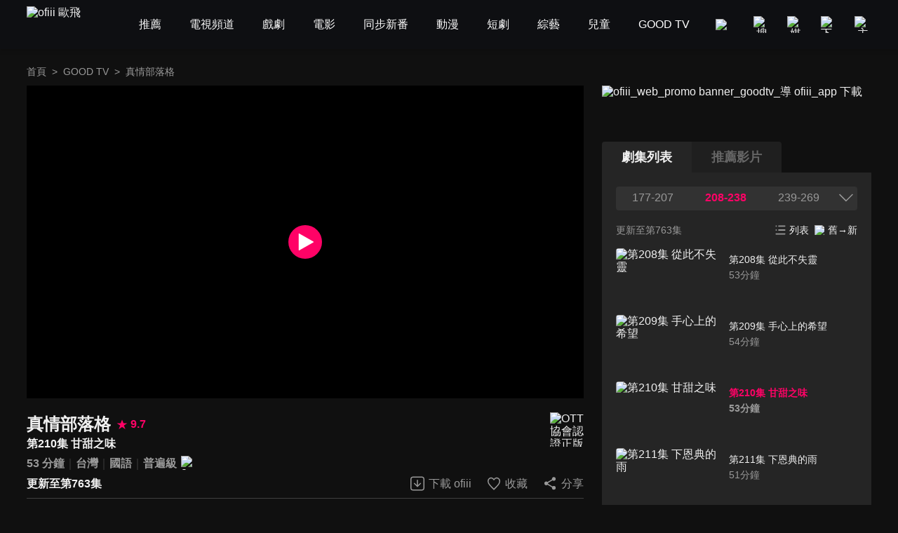

--- FILE ---
content_type: text/html; charset=utf-8
request_url: https://www.ofiii.com/vod/36533/1/E210
body_size: 33874
content:
<!DOCTYPE html><html dir="ltr" lang="zh-Hant-TW"><head><meta charSet="utf-8"/><meta name="author" content="ofiii 歐飛"/><meta name="theme-color" content="#101010"/><meta name="color-scheme" content="dark"/><meta name="viewport" content="width=device-width, initial-scale=1.0"/><meta name="version" content="16.26.12"/><meta name="environment" content="production"/><meta property="og:site_name" content="ofiii 歐飛"/><link rel="manifest" href="/manifest.json"/><link rel="shortcut icon" type="image/x-icon" href="/favicon.ico"/><link rel="icon" type="image/png" href="/image/icon/icon@192.png"/><link rel="apple-touch-icon" type="image/png" href="/image/icon/icon@512.png"/><title>真情部落格-第210集 甘甜之味-免費線上看｜ofiii 歐飛</title><meta name="description" content="《真情部落格》免費線上看。莊信德講員。夏嘉璐主持。來自馬來西亞的余國雄，在英國大學念完電子後，在新加坡知名電子公司工作，之後又回去念書，認識了太太凌玲。卻在2009年被診斷是鼻咽癌的第三期轉第四期，余國雄靠著信仰度過，沒想到凌玲也診斷出乳癌，因著信仰，凌玲沒有埋怨，反而在醫院傳起了福音。"/><meta name="keywords" content="真情部落格,線上看,莊信德,免費,劇情簡介,第210集,210,ep210,#210,EP210,Ep210,談話性節目,見證,LiTV立視線上影視,立視科,HD,高畫質,1080p,繁體中文,繁中,繁體,高清,免費線上看,免費看,0元,零元,完整版,電視版,劇情,評價,追劇,分集,名單,結局,預告,花絮,最新,跟播,更新,上架,同步,直播,全套,good tv 真情部落格,真情部落格主持人,真情部落格 線上看"/><meta property="og:type" content="video.other"/><meta property="og:url" content="https://www.ofiii.com/vod/36533/1/E210"/><meta property="og:title" content="真情部落格-第210集 甘甜之味-免費線上看｜ofiii 歐飛"/><meta property="og:description" content="《真情部落格》免費線上看。莊信德講員。夏嘉璐主持。來自馬來西亞的余國雄，在英國大學念完電子後，在新加坡知名電子公司工作，之後又回去念書，認識了太太凌玲。卻在2009年被診斷是鼻咽癌的第三期轉第四期，余國雄靠著信仰度過，沒想到凌玲也診斷出乳癌，因著信仰，凌玲沒有埋怨，反而在醫院傳起了福音。"/><meta property="og:image" content="https://www.ofiii.com/api/image?src=https%3A%2F%2Fp-cdnstatic.svc.litv.tv%2Fpics%2F36533-000210-297400.jpg&amp;resize=%7B%22width%22%3A640%2C%22height%22%3A360%2C%22fit%22%3A%22contain%22%2C%22position%22%3A%22centre%22%2C%22background%22%3A%7B%22r%22%3A0%2C%22g%22%3A0%2C%22b%22%3A0%2C%22alpha%22%3A1%7D%7D&amp;removeAlpha=true"/><meta property="og:image:width" content="640"/><meta property="og:image:height" content="360"/><meta property="og:video:url" content="https://www.ofiii.com/embed/vod?seriesId=36533&amp;seasonId=1&amp;episodeId=E210"/><meta property="og:video:secure_url" content="https://www.ofiii.com/embed/vod?seriesId=36533&amp;seasonId=1&amp;episodeId=E210"/><meta property="og:video:type" content="text/html"/><meta property="og:video:width" content="640"/><meta property="og:video:height" content="360"/><link rel="canonical" href="https://www.ofiii.com/vod/36533/1/E210"/><link rel="preload" href="/api/image?src=https%3A%2F%2Fp-cdnstatic.svc.litv.tv%2Fpics%2F36533-000210-297400.jpg&amp;resize=%7B%22width%22%3A640%2C%22height%22%3A360%2C%22fit%22%3A%22contain%22%2C%22position%22%3A%22centre%22%2C%22background%22%3A%7B%22r%22%3A0%2C%22g%22%3A0%2C%22b%22%3A0%2C%22alpha%22%3A1%7D%7D&amp;removeAlpha=true" as="image" fetchPriority="high" class="jsx-828021708"/><meta name="next-head-count" content="29"/><link rel="preload" href="/font/GothamBlack.ttf" as="font" type="font/ttf" crossorigin="anonymous"/><link rel="preconnect" href="https://p-cdnstatic.svc.litv.tv"/><script id="gtm" data-nscript="beforeInteractive">(function(w,d,s,l,i){w[l]=w[l]||[];w[l].push({'gtm.start':
                    new Date().getTime(),event:'gtm.js'});var f=d.getElementsByTagName(s)[0],
                    j=d.createElement(s),dl=l!='dataLayer'?'&l='+l:'';j.async=true;j.src=
                    'https://www.googletagmanager.com/gtm.js?id='+i+dl;f.parentNode.insertBefore(j,f);
                    })(window,document,'script','dataLayer','GTM-K5NX3CK');</script><link rel="preload" href="/_next/static/css/9880585b06c4d6d5.css" as="style"/><link rel="stylesheet" href="/_next/static/css/9880585b06c4d6d5.css" data-n-g=""/><noscript data-n-css=""></noscript><script defer="" nomodule="" src="/_next/static/chunks/polyfills-c67a75d1b6f99dc8.js"></script><script src="/_next/static/chunks/webpack-466040a0be653492.js" defer=""></script><script src="/_next/static/chunks/framework-cfc81117475133e7.js" defer=""></script><script src="/_next/static/chunks/main-6efed6220c0fe946.js" defer=""></script><script src="/_next/static/chunks/pages/_app-d53e991399e76975.js" defer=""></script><script src="/_next/static/chunks/5675-753e994a068d8f48.js" defer=""></script><script src="/_next/static/chunks/6066-799e90766c6d3c6e.js" defer=""></script><script src="/_next/static/chunks/7142-02cb06c5523ed040.js" defer=""></script><script src="/_next/static/chunks/1131-ed395664925a103e.js" defer=""></script><script src="/_next/static/chunks/3997-b5a84b8e858f9e68.js" defer=""></script><script src="/_next/static/chunks/2346-1da0b9fab7cf469d.js" defer=""></script><script src="/_next/static/chunks/6344-68c8ac09a8944eaa.js" defer=""></script><script src="/_next/static/chunks/4940-e4a9c351082babc8.js" defer=""></script><script src="/_next/static/chunks/pages/vod/%5BseriesId%5D/%5BseasonId%5D/%5BepisodeId%5D-e9ac12889cf2c6cd.js" defer=""></script><script src="/_next/static/cUVIEwD5eUNCmRK-t5Hso/_buildManifest.js" defer=""></script><script src="/_next/static/cUVIEwD5eUNCmRK-t5Hso/_ssgManifest.js" defer=""></script><style id="__jsx-3313631626">:root{--footer-background-color:#eeeeee;--popup-background-color:#f7f7f7;--mask-background-color:rgba(0,0,0,0.5);--background-color-primary:#f7f7f7;--background-color-secondary:#eeeeee;--background-color-tertiary:rgba(247,247,247,0.9);--background-color-quaternary:#e1e1e1;--background-color-quinary:#eeeeee;--text-color-primary:#000000;--text-color-secondary:#666666;--text-color-tertiary:#333333;--text-color-quaternary:#999999;--box-shadow-primary:0 5px 10px 3px rgba(15,16,19,0.15);--more-button-background-image-primary:linear-gradient(to right,rgba(247,247,247,0) 0%,rgba(247,247,247,1) 12%,rgba(247,247,247,1) 100%);--more-button-text-color-primary:#199abf;--active-color-primary:#ff0266;--active-color-primary-with-text-color:#ffffff;--dividers-color-primary:rgba(0,0,0,0.2);--border-color-primary:#999999;--category-button-background-color:#e1e1e1;--category-button-text-color:#333333;--category-button-active-background-color:#666666;--category-button-active-text-color:#ffffff;--tag-button-background-color:rgba(153,153,153,0.15);--tag-button-border-color:transparent;--tag-button-text-color:#666666;--tag-button-active-background-color:rgba(241,241,241,0.1);--tag-button-active-border-color:#ff0266;--tag-button-active-text-color:#ff0266;--hightlight-text-color-primary:#ff0266;--hightlight-text-color-secondary:#f29844;--social-icon-background-color:#666666;--social-icon-logo-color:#eeeeee;}[data-theme=dark]{--footer-background-color:#1f1f1f;--popup-background-color:#252525;--mask-background-color:rgba(0,0,0,0.5);--background-color-primary:#101010;--background-color-secondary:#252525;--background-color-tertiary:rgba(51,51,51,0.9);--background-color-quaternary:#1f1f1f;--background-color-quinary:rgba(241,241,241,0.05);--text-color-primary:#f1f1f1;--text-color-secondary:#999999;--text-color-tertiary:#f1f1f1;--text-color-quaternary:#666666;--box-shadow-primary:0 5px 10px 3px rgba(15,16,19,0.6);--more-button-background-image-primary:linear-gradient(to right,rgba(16,16,16,0) 0%,rgba(16,16,16,1) 12%,rgba(16,16,16,1) 100%);--more-button-text-color-primary:#199abf;--active-color-primary:#ff0266;--active-color-primary-with-text-color:#ffffff;--dividers-color-primary:rgba(255,255,255,0.2);--border-color-primary:#666666;--category-button-background-color:rgba(241,241,241,0.2);--category-button-text-color:#f1f1f1;--category-button-active-background-color:rgba(241,241,241,0.4);--category-button-active-text-color:#f1f1f1;--tag-button-background-color:rgba(241,241,241,0.1);--tag-button-border-color:transparent;--tag-button-text-color:#f1f1f1;--tag-button-active-background-color:rgba(241,241,241,0.1);--tag-button-active-border-color:#ff0266;--tag-button-active-text-color:#ff0266;--hightlight-text-color-primary:#ff0266;--hightlight-text-color-secondary:#ecc131;--social-icon-background-color:#f1f1f1;--social-icon-logo-color:#1f1f1f;}</style><style id="__jsx-1800898765">body{font-size:16px;}h1,h2,h3,h4,h5,h6,p{font-size:16px;}a{font-size:16px;}</style><style id="__jsx-4028121353">@font-face{src:url("/font/GothamBlack.ttf");font-family:"GothamBlack";font-display:swap;}*{box-sizing:border-box;}html{font-family:"PingFangTC-Regular",Arial,sans-serif;}body{color:var(--text-color-primary);background-color:var(--background-color-primary);-webkit-text-size-adjust:none;-webkit-font-smoothing:antialiased;-moz-osx-font-smoothing:grayscale;}*:not(body){color:inherit;}h1,h2,h3,h4,h5,h6,p{margin:0;color:var(--text-color-primary);font-weight:normal;font-style:normal;}a{color:var(--text-color-primary);-webkit-text-decoration:none;text-decoration:none;-webkit-tap-highlight-color:rgba(0,0,0,0);}button{background-color:transparent;border:none;outline:none;cursor:pointer;padding:0;color:var(--text-color-primary);-webkit-tap-highlight-color:rgba(0,0,0,0);}ul{margin:0;padding:0;}table{border-spacing:0;border-collapse:collapse;}table,th,td{border:1px solid var(--border-color-primary);}.ssr_only{display:none;}figure{margin:0px;}</style><style id="__jsx-2035932555">.header_container.jsx-2035932555{height:70px;}</style><style id="__jsx-797502541">.breadcrumb_section.jsx-797502541{display:-webkit-box;display:-webkit-flex;display:-ms-flexbox;display:flex;-webkit-align-items:center;-webkit-box-align:center;-ms-flex-align:center;align-items:center;-webkit-box-pack:start;-webkit-justify-content:flex-start;-ms-flex-pack:start;justify-content:flex-start;}.breadcrumb_section.jsx-797502541 .item.jsx-797502541{font-size:14px;line-height:24px;color:var(--text-color-secondary);white-space:nowrap;}.breadcrumb_section.jsx-797502541 .item.jsx-797502541:last-child{overflow:hidden;text-overflow:ellipsis;}.breadcrumb_section.jsx-797502541 .item.link.jsx-797502541:hover{color:var(--active-color-primary);}.breadcrumb_section.jsx-797502541 .arrow.jsx-797502541{font-size:14px;line-height:24px;color:var(--text-color-secondary);margin:0 8px;}</style><style id="__jsx-828021708">.player_section.jsx-828021708{position:relative;background-color:#000000;}.player_section.jsx-828021708:before{content:"";display:block;padding-top:56.25%;}.player_section.jsx-828021708 .thumbnail.jsx-828021708{position:absolute;top:0;left:0;width:100%;height:100%;}.player_section.jsx-828021708 .play_icon.jsx-828021708{position:absolute;top:50%;left:50%;-webkit-transform:translateX(-50%) translateY(-50%);-ms-transform:translateX(-50%) translateY(-50%);transform:translateX(-50%) translateY(-50%);width:48px;height:48px;}</style><style id="__jsx-2060296143">.download_btn.jsx-2060296143{display:-webkit-box;display:-webkit-flex;display:-ms-flexbox;display:flex;-webkit-flex-direction:row;-ms-flex-direction:row;flex-direction:row;-webkit-box-pack:center;-webkit-justify-content:center;-ms-flex-pack:center;justify-content:center;-webkit-align-items:center;-webkit-box-align:center;-ms-flex-align:center;align-items:center;}.download_btn.jsx-2060296143:hover .icon.jsx-2060296143 .icon_path.jsx-2060296143{fill:var(--active-color-primary);}.download_btn.jsx-2060296143:hover .text.jsx-2060296143{color:var(--active-color-primary);}.download_btn.jsx-2060296143 .icon.jsx-2060296143{width:24px;height:25px;}.download_btn.jsx-2060296143 .icon.jsx-2060296143 .icon_path.jsx-2060296143{fill:var(--text-color-secondary);}.download_btn.jsx-2060296143 .text.jsx-2060296143{font-size:16px;color:var(--text-color-secondary);line-height:24px;margin-left:4px;white-space:nowrap;}</style><style id="__jsx-121874785">.favorite_btn.jsx-121874785{display:-webkit-box;display:-webkit-flex;display:-ms-flexbox;display:flex;-webkit-flex-direction:row;-ms-flex-direction:row;flex-direction:row;-webkit-box-pack:center;-webkit-justify-content:center;-ms-flex-pack:center;justify-content:center;-webkit-align-items:center;-webkit-box-align:center;-ms-flex-align:center;align-items:center;}.favorite_btn.jsx-121874785:hover .icon.jsx-121874785 .icon_path.jsx-121874785,.favorite_btn.focus.jsx-121874785 .icon.jsx-121874785 .icon_path.jsx-121874785{fill:var(--active-color-primary);}.favorite_btn.jsx-121874785:hover .text.jsx-121874785,.favorite_btn.focus.jsx-121874785 .text.jsx-121874785{color:var(--active-color-primary);}.favorite_btn.jsx-121874785 .icon.jsx-121874785{width:24px;height:25px;}.favorite_btn.jsx-121874785 .icon.jsx-121874785 .icon_path.jsx-121874785{fill:var(--text-color-secondary);}.favorite_btn.jsx-121874785 .text.jsx-121874785{font-size:16px;color:var(--text-color-secondary);line-height:24px;margin-left:4px;white-space:nowrap;}</style><style id="__jsx-3969123244">.share_btn.jsx-3969123244{display:-webkit-box;display:-webkit-flex;display:-ms-flexbox;display:flex;-webkit-flex-direction:row;-ms-flex-direction:row;flex-direction:row;-webkit-box-pack:center;-webkit-justify-content:center;-ms-flex-pack:center;justify-content:center;-webkit-align-items:center;-webkit-box-align:center;-ms-flex-align:center;align-items:center;}.share_btn.jsx-3969123244:hover .icon.jsx-3969123244 .icon_path.jsx-3969123244{fill:var(--active-color-primary);}.share_btn.jsx-3969123244:hover .text.jsx-3969123244{color:var(--active-color-primary);}.share_btn.jsx-3969123244 .icon.jsx-3969123244{width:24px;height:25px;}.share_btn.jsx-3969123244 .icon.jsx-3969123244 .icon_path.jsx-3969123244{fill:var(--text-color-secondary);}.share_btn.jsx-3969123244 .text.jsx-3969123244{font-size:16px;color:var(--text-color-secondary);line-height:24px;margin-left:4px;white-space:nowrap;}</style><style id="__jsx-2709107352">@charset "UTF-8";.top_section.jsx-2709107352{position:relative;margin-top:20px;}.top_section.jsx-2709107352 .title_score_section.jsx-2709107352{display:-webkit-box;display:-webkit-flex;display:-ms-flexbox;display:flex;-webkit-flex-direction:row;-ms-flex-direction:row;flex-direction:row;-webkit-box-pack:start;-webkit-justify-content:flex-start;-ms-flex-pack:start;justify-content:flex-start;-webkit-align-items:center;-webkit-box-align:center;-ms-flex-align:center;align-items:center;padding-right:64px;}.top_section.jsx-2709107352 .title_score_section.jsx-2709107352:has(+ .tools_section){margin-right:256px;}.top_section.jsx-2709107352 .title_score_section.jsx-2709107352 .title.jsx-2709107352{font-size:24px;font-weight:bold;line-height:33px;color:var(--text-color-primary);overflow:hidden;text-overflow:ellipsis;display:-webkit-box;-webkit-line-clamp:2;-webkit-box-orient:vertical;}.top_section.jsx-2709107352 .title_score_section.jsx-2709107352 .score.jsx-2709107352{display:-webkit-box;display:-webkit-flex;display:-ms-flexbox;display:flex;-webkit-flex-direction:row;-ms-flex-direction:row;flex-direction:row;-webkit-box-pack:start;-webkit-justify-content:flex-start;-ms-flex-pack:start;justify-content:flex-start;-webkit-align-items:center;-webkit-box-align:center;-ms-flex-align:center;align-items:center;margin-left:8px;}.top_section.jsx-2709107352 .title_score_section.jsx-2709107352 .score.jsx-2709107352 .icon.jsx-2709107352{width:16px;height:16px;}.top_section.jsx-2709107352 .title_score_section.jsx-2709107352 .score.jsx-2709107352 .text.jsx-2709107352{-webkit-flex:1;-ms-flex:1;flex:1;color:var(--active-color-primary);font-size:16px;font-weight:bold;line-height:24px;margin-left:4px;}.top_section.jsx-2709107352 .subtitle_section.jsx-2709107352{font-size:16px;font-weight:bold;line-height:24px;min-height:24px;color:var(--text-color-primary);overflow:hidden;text-overflow:ellipsis;display:-webkit-box;-webkit-line-clamp:2;-webkit-box-orient:vertical;padding-right:64px;}.top_section.jsx-2709107352 .subtitle_section.jsx-2709107352:has(+ .tools_section){margin-right:256px;}.top_section.jsx-2709107352 .inline_section.jsx-2709107352{margin-top:4px;}.top_section.jsx-2709107352 .inline_section.jsx-2709107352:has(+ .tools_section){margin-right:256px;}.top_section.jsx-2709107352 .inline_section.jsx-2709107352 .item.jsx-2709107352{display:inline;}.top_section.jsx-2709107352 .inline_section.jsx-2709107352 .item.jsx-2709107352:not(:last-child):after{content:"｜";color:var(--dividers-color-primary);}.top_section.jsx-2709107352 .inline_section.jsx-2709107352 .item.jsx-2709107352 .list.jsx-2709107352{font-size:16px;font-weight:bold;line-height:24px;color:var(--text-color-secondary);}.top_section.jsx-2709107352 .inline_section.jsx-2709107352 .item.jsx-2709107352 .list.jsx-2709107352:not(:last-child):after{content:" ";}.top_section.jsx-2709107352 .inline_section.jsx-2709107352 .item.jsx-2709107352 .list.white.jsx-2709107352{color:var(--text-color-primary);}.top_section.jsx-2709107352 .inline_section.jsx-2709107352 .item.jsx-2709107352 .list.yellow.jsx-2709107352{color:var(--hightlight-text-color-secondary);}.top_section.jsx-2709107352 .inline_section.jsx-2709107352 .item.jsx-2709107352 .list.pink.jsx-2709107352{color:var(--hightlight-text-color-primary);}.top_section.jsx-2709107352 .inline_section.jsx-2709107352 .item.jsx-2709107352 .list.link.jsx-2709107352:hover{color:var(--active-color-primary);}.top_section.jsx-2709107352 .inline_section.jsx-2709107352 .item.jsx-2709107352 .icon.jsx-2709107352{display:inline-block;vertical-align:middle;margin-left:2px;}.top_section.jsx-2709107352 .tools_section.jsx-2709107352{position:absolute;right:0;bottom:0;display:-webkit-box;display:-webkit-flex;display:-ms-flexbox;display:flex;-webkit-flex-direction:row;-ms-flex-direction:row;flex-direction:row;-webkit-box-pack:start;-webkit-justify-content:flex-start;-ms-flex-pack:start;justify-content:flex-start;-webkit-align-items:center;-webkit-box-align:center;-ms-flex-align:center;align-items:center;}.top_section.jsx-2709107352 .tools_section.jsx-2709107352 .item.jsx-2709107352{margin-left:20px;}.top_section.jsx-2709107352 .ott_icon.jsx-2709107352{display:block;position:absolute;right:0;top:0;width:48px;height:49px;}</style><style id="__jsx-1531172110">@charset "UTF-8";.bottom_section.jsx-1531172110{border-top:1px solid var(--dividers-color-primary);margin-top:8px;padding-top:8px;}.bottom_section.close.jsx-1531172110{margin-bottom:-32px;}.bottom_section.close.jsx-1531172110 .description.jsx-1531172110{overflow:hidden;text-overflow:ellipsis;display:-webkit-box;-webkit-line-clamp:3;-webkit-box-orient:vertical;}.bottom_section.close.jsx-1531172110 .tags_items.jsx-1531172110,.bottom_section.close.jsx-1531172110 .award.jsx-1531172110,.bottom_section.close.jsx-1531172110 .hashtags.jsx-1531172110{display:none;}.bottom_section.close.jsx-1531172110 .more_btn.jsx-1531172110{-webkit-transform:translateY(-32px);-ms-transform:translateY(-32px);transform:translateY(-32px);background-image:var(--more-button-background-image-primary);padding-left:20px;}.bottom_section.jsx-1531172110 .description.jsx-1531172110{font-size:16px;line-height:24px;color:var(--text-color-tertiary);}.bottom_section.jsx-1531172110 .tags_items.jsx-1531172110 .tags_item.jsx-1531172110{display:-webkit-box;display:-webkit-flex;display:-ms-flexbox;display:flex;-webkit-flex-direction:row;-ms-flex-direction:row;flex-direction:row;-webkit-box-pack:start;-webkit-justify-content:flex-start;-ms-flex-pack:start;justify-content:flex-start;-webkit-align-items:flex-start;-webkit-box-align:flex-start;-ms-flex-align:flex-start;align-items:flex-start;}.bottom_section.jsx-1531172110 .tags_items.jsx-1531172110 .tags_item.jsx-1531172110 .item_title.jsx-1531172110{width:-webkit-fit-content;width:-moz-fit-content;width:fit-content;font-size:16px;line-height:32px;color:var(--text-color-tertiary);margin-top:10px;}.bottom_section.jsx-1531172110 .tags_items.jsx-1531172110 .tags_item.jsx-1531172110 .item_title.jsx-1531172110:after{content:"：";}.bottom_section.jsx-1531172110 .tags_items.jsx-1531172110 .tags_item.jsx-1531172110 .item_content.jsx-1531172110{-webkit-flex:1;-ms-flex:1;flex:1;display:-webkit-box;display:-webkit-flex;display:-ms-flexbox;display:flex;-webkit-flex-direction:row;-ms-flex-direction:row;flex-direction:row;-webkit-flex-wrap:wrap;-ms-flex-wrap:wrap;flex-wrap:wrap;-webkit-box-pack:start;-webkit-justify-content:flex-start;-ms-flex-pack:start;justify-content:flex-start;-webkit-align-items:flex-start;-webkit-box-align:flex-start;-ms-flex-align:flex-start;align-items:flex-start;}.bottom_section.jsx-1531172110 .tags_items.jsx-1531172110 .tags_item.jsx-1531172110 .item_content.jsx-1531172110 .item.jsx-1531172110{display:block;font-size:14px;line-height:30px;background-color:var(--tag-button-background-color);color:var(--tag-button-text-color);border:1px solid var(--tag-button-border-color);border-radius:4px;padding:0 6px;margin-top:10px;margin-right:8px;}.bottom_section.jsx-1531172110 .tags_items.jsx-1531172110 .tags_item.jsx-1531172110 .item_content.jsx-1531172110 .item.jsx-1531172110:hover{background-color:var(--tag-button-active-background-color);color:var(--tag-button-active-text-color);border:1px solid var(--tag-button-active-border-color);}.bottom_section.jsx-1531172110 .description.jsx-1531172110+.tags_items.jsx-1531172110{margin-top:30px;}.bottom_section.jsx-1531172110 .award.jsx-1531172110{display:-webkit-box;display:-webkit-flex;display:-ms-flexbox;display:flex;-webkit-flex-direction:row;-ms-flex-direction:row;flex-direction:row;-webkit-box-pack:start;-webkit-justify-content:flex-start;-ms-flex-pack:start;justify-content:flex-start;-webkit-align-items:flex-start;-webkit-box-align:flex-start;-ms-flex-align:flex-start;align-items:flex-start;margin-top:24px;}.bottom_section.jsx-1531172110 .award.jsx-1531172110 .title.jsx-1531172110{width:-webkit-fit-content;width:-moz-fit-content;width:fit-content;font-size:16px;line-height:24px;color:var(--text-color-tertiary);}.bottom_section.jsx-1531172110 .award.jsx-1531172110 .title.jsx-1531172110:after{content:"：";}.bottom_section.jsx-1531172110 .award.jsx-1531172110 .content.jsx-1531172110{-webkit-flex:1;-ms-flex:1;flex:1;font-size:16px;line-height:24px;color:var(--text-color-tertiary);}.bottom_section.jsx-1531172110 .hashtags.jsx-1531172110{display:-webkit-box;display:-webkit-flex;display:-ms-flexbox;display:flex;-webkit-flex-direction:row;-ms-flex-direction:row;flex-direction:row;-webkit-flex-wrap:wrap;-ms-flex-wrap:wrap;flex-wrap:wrap;-webkit-box-pack:start;-webkit-justify-content:flex-start;-ms-flex-pack:start;justify-content:flex-start;-webkit-align-items:flex-start;-webkit-box-align:flex-start;-ms-flex-align:flex-start;align-items:flex-start;margin-top:20px;}.bottom_section.jsx-1531172110 .hashtags.jsx-1531172110 .item.jsx-1531172110{font-size:16px;line-height:24px;color:var(--more-button-text-color-primary);margin-right:8px;}.bottom_section.jsx-1531172110 .more_btn.jsx-1531172110{display:-webkit-box;display:-webkit-flex;display:-ms-flexbox;display:flex;-webkit-flex-direction:row;-ms-flex-direction:row;flex-direction:row;-webkit-box-pack:center;-webkit-justify-content:center;-ms-flex-pack:center;justify-content:center;-webkit-align-items:center;-webkit-box-align:center;-ms-flex-align:center;align-items:center;margin-top:10px;margin-left:auto;}.bottom_section.jsx-1531172110 .more_btn.open.jsx-1531172110 .icon.jsx-1531172110{-webkit-transform:rotate(180deg);-ms-transform:rotate(180deg);transform:rotate(180deg);}.bottom_section.jsx-1531172110 .more_btn.jsx-1531172110 .text.jsx-1531172110{font-size:16px;line-height:22px;color:var(--more-button-text-color-primary);}.bottom_section.jsx-1531172110 .more_btn.jsx-1531172110 .icon.jsx-1531172110{width:20px;height:20px;margin-left:4px;}</style><style id="__jsx-3456058767">.trailer_section.jsx-3456058767{margin-top:40px;}</style><style id="__jsx-449531850">.recommend_section.jsx-449531850{margin-top:40px;}.recommend_section.jsx-449531850 .title_more_section.jsx-449531850{display:-webkit-box;display:-webkit-flex;display:-ms-flexbox;display:flex;-webkit-flex-direction:row;-ms-flex-direction:row;flex-direction:row;-webkit-box-pack:justify;-webkit-justify-content:space-between;-ms-flex-pack:justify;justify-content:space-between;-webkit-align-items:flex-end;-webkit-box-align:flex-end;-ms-flex-align:flex-end;align-items:flex-end;}.recommend_section.jsx-449531850 .title_more_section.jsx-449531850 .title.jsx-449531850{font-size:24px;font-weight:bold;line-height:33px;color:var(--text-color-primary);}.recommend_section.jsx-449531850 .title_more_section.jsx-449531850 .more_btn.jsx-449531850{display:-webkit-box;display:-webkit-flex;display:-ms-flexbox;display:flex;-webkit-flex-direction:row;-ms-flex-direction:row;flex-direction:row;-webkit-box-pack:center;-webkit-justify-content:center;-ms-flex-pack:center;justify-content:center;-webkit-align-items:center;-webkit-box-align:center;-ms-flex-align:center;align-items:center;}.recommend_section.jsx-449531850 .title_more_section.jsx-449531850 .more_btn.open.jsx-449531850 .icon.jsx-449531850{-webkit-transform:rotate(180deg);-ms-transform:rotate(180deg);transform:rotate(180deg);}.recommend_section.jsx-449531850 .title_more_section.jsx-449531850 .more_btn.jsx-449531850 .text.jsx-449531850{font-size:16px;line-height:22px;color:var(--more-button-text-color-primary);}.recommend_section.jsx-449531850 .title_more_section.jsx-449531850 .more_btn.jsx-449531850 .icon.jsx-449531850{width:20px;height:20px;margin-left:4px;}</style><style id="__jsx-126687236">.banner_promote_section.jsx-126687236{position:relative;width:100%;margin-bottom:20px;}.banner_promote_section.jsx-126687236:before{content:"";display:block;padding-top:15.62%;}.banner_promote_section.jsx-126687236 .link.jsx-126687236{position:absolute;top:0;left:0;width:100%;height:100%;display:block;}</style><style id="__jsx-2625199151">.video_image_btn.jsx-2625199151{display:-webkit-box;display:-webkit-flex;display:-ms-flexbox;display:flex;-webkit-flex-direction:row;-ms-flex-direction:row;flex-direction:row;-webkit-box-pack:justify;-webkit-justify-content:space-between;-ms-flex-pack:justify;justify-content:space-between;-webkit-align-items:stretch;-webkit-box-align:stretch;-ms-flex-align:stretch;align-items:stretch;padding:4px 0;border-radius:4px;cursor:pointer;}.video_image_btn.jsx-2625199151:hover{background-color:var(--background-color-tertiary);}.video_image_btn.focus.jsx-2625199151 .text_section.jsx-2625199151{font-weight:bold;color:var(--active-color-primary);}.video_image_btn.jsx-2625199151 .poster_section.jsx-2625199151{width:45%;position:relative;border-radius:4px;overflow:hidden;}.video_image_btn.jsx-2625199151 .poster_section.jsx-2625199151:before{content:"";display:block;padding-top:56.25%;}.video_image_btn.jsx-2625199151 .text_section.jsx-2625199151{position:relative;-webkit-flex:1;-ms-flex:1;flex:1;font-size:14px;line-height:24px;color:var(--text-color-primary);margin-left:2%;margin-top:4px;margin-bottom:4px;}.video_image_btn.jsx-2625199151 .text_section.jsx-2625199151 .text.jsx-2625199151{overflow:hidden;text-overflow:ellipsis;display:-webkit-box;-webkit-line-clamp:2;-webkit-box-orient:vertical;}.video_image_btn.jsx-2625199151 .text_section.jsx-2625199151 .duration.jsx-2625199151{line-height:20px;color:var(--text-color-secondary);}.video_image_btn.jsx-2625199151 .text_section.jsx-2625199151 .upload_date.jsx-2625199151{position:absolute;left:0;bottom:0;font-size:12px;line-height:16px;color:var(--text-color-primary);}.not_uploaded.jsx-2625199151 .text_section.jsx-2625199151 .text.jsx-2625199151{-webkit-line-clamp:1;}</style><style id="__jsx-3247187884">@charset "UTF-8";.group_section.jsx-3247187884{position:relative;display:-webkit-box;display:-webkit-flex;display:-ms-flexbox;display:flex;-webkit-flex-direction:column;-ms-flex-direction:column;flex-direction:column;min-height:0;}.group_section.jsx-3247187884 .group_title_btns_section.jsx-3247187884{position:absolute;top:0;left:0;width:100%;display:-webkit-box;display:-webkit-flex;display:-ms-flexbox;display:flex;-webkit-flex-direction:row;-ms-flex-direction:row;flex-direction:row;-webkit-box-pack:justify;-webkit-justify-content:space-between;-ms-flex-pack:justify;justify-content:space-between;-webkit-align-items:flex-start;-webkit-box-align:flex-start;-ms-flex-align:flex-start;align-items:flex-start;background-color:var(--background-color-tertiary);border-radius:4px;padding:4px;z-index:1;}.group_section.jsx-3247187884 .group_title_btns_section.jsx-3247187884 .group_title_btns.jsx-3247187884{-webkit-flex:1;-ms-flex:1;flex:1;min-width:0;display:-webkit-box;display:-webkit-flex;display:-ms-flexbox;display:flex;-webkit-flex-direction:row;-ms-flex-direction:row;flex-direction:row;-webkit-flex-wrap:wrap;-ms-flex-wrap:wrap;flex-wrap:wrap;-webkit-box-pack:start;-webkit-justify-content:flex-start;-ms-flex-pack:start;justify-content:flex-start;-webkit-align-items:flex-start;-webkit-box-align:flex-start;-ms-flex-align:flex-start;align-items:flex-start;margin-left:-1%;margin-right:-1%;}.group_section.jsx-3247187884 .group_title_btns_section.jsx-3247187884 .group_title_btns.jsx-3247187884:after{content:"";-webkit-flex:auto;-ms-flex:auto;flex:auto;}.group_section.jsx-3247187884 .group_title_btns_section.jsx-3247187884 .group_title_btns.jsx-3247187884 .group_title_btn.jsx-3247187884{width:31.33%;font-size:16px;line-height:24px;color:var(--text-color-secondary);border-bottom:2px solid transparent;margin-left:1%;margin-right:1%;overflow:hidden;text-overflow:ellipsis;white-space:nowrap;}.group_section.jsx-3247187884 .group_title_btns_section.jsx-3247187884 .group_title_btns.jsx-3247187884 .group_title_btn.jsx-3247187884:nth-child(n+4){margin-top:12px;}.group_section.jsx-3247187884 .group_title_btns_section.jsx-3247187884 .group_title_btns.jsx-3247187884 .group_title_btn.jsx-3247187884:hover{border-bottom:2px solid var(--active-color-primary);}.group_section.jsx-3247187884 .group_title_btns_section.jsx-3247187884 .group_title_btns.jsx-3247187884 .group_title_btn.focus.jsx-3247187884{color:var(--active-color-primary);font-weight:bold;}.group_section.jsx-3247187884 .group_title_btns_section.jsx-3247187884 .more_btn.jsx-3247187884{width:24px;height:24px;margin-left:2%;}.group_section.jsx-3247187884 .group_title_btns_section.jsx-3247187884 .more_btn.open.jsx-3247187884{-webkit-transform:rotate(180deg);-ms-transform:rotate(180deg);transform:rotate(180deg);}.group_section.jsx-3247187884 .group_title_btns_section.jsx-3247187884 .more_btn.jsx-3247187884 .icon.jsx-3247187884{width:100%;}.group_section.jsx-3247187884 .group_title_btns_section.jsx-3247187884+.control_section.jsx-3247187884{padding-top:50px;}.group_section.jsx-3247187884 .control_section.jsx-3247187884{line-height:24px;margin-bottom:10px;}.group_section.jsx-3247187884 .control_section.jsx-3247187884 .update_title.jsx-3247187884{float:left;font-size:14px;color:var(--text-color-secondary);}.group_section.jsx-3247187884 .control_section.jsx-3247187884 .viewControls.jsx-3247187884{display:-webkit-box;display:-webkit-flex;display:-ms-flexbox;display:flex;-webkit-box-pack:end;-webkit-justify-content:flex-end;-ms-flex-pack:end;justify-content:flex-end;float:right;}.group_section.jsx-3247187884 .control_section.jsx-3247187884 .viewControls.jsx-3247187884 .list_mode.jsx-3247187884{display:-webkit-box;display:-webkit-flex;display:-ms-flexbox;display:flex;-webkit-align-items:center;-webkit-box-align:center;-ms-flex-align:center;align-items:center;margin-right:8px;}.group_section.jsx-3247187884 .control_section.jsx-3247187884 .viewControls.jsx-3247187884 .list_mode.jsx-3247187884:hover{color:var(--active-color-primary);}.group_section.jsx-3247187884 .control_section.jsx-3247187884 .viewControls.jsx-3247187884 .list_mode.jsx-3247187884:hover .icon.jsx-3247187884 .icon_path.jsx-3247187884{fill:var(--active-color-primary);}.group_section.jsx-3247187884 .control_section.jsx-3247187884 .viewControls.jsx-3247187884 .list_mode.jsx-3247187884 .icon.jsx-3247187884 .icon_path.jsx-3247187884{fill:var(--text-color-secondary);}.group_section.jsx-3247187884 .control_section.jsx-3247187884 .viewControls.jsx-3247187884 .list_mode.jsx-3247187884 .text.jsx-3247187884{font-size:14px;margin-left:5px;line-height:24px;}.group_section.jsx-3247187884 .control_section.jsx-3247187884 .viewControls.jsx-3247187884 .sort.jsx-3247187884{display:-webkit-box;display:-webkit-flex;display:-ms-flexbox;display:flex;-webkit-align-items:center;-webkit-box-align:center;-ms-flex-align:center;align-items:center;}.group_section.jsx-3247187884 .control_section.jsx-3247187884 .viewControls.jsx-3247187884 .sort.jsx-3247187884:hover{color:var(--active-color-primary);}.group_section.jsx-3247187884 .control_section.jsx-3247187884 .viewControls.jsx-3247187884 .sort.jsx-3247187884 .icon.jsx-3247187884{display:-webkit-box;display:-webkit-flex;display:-ms-flexbox;display:flex;-webkit-align-items:center;-webkit-box-align:center;-ms-flex-align:center;align-items:center;}.group_section.jsx-3247187884 .control_section.jsx-3247187884 .viewControls.jsx-3247187884 .sort.jsx-3247187884 .text.jsx-3247187884{font-size:14px;margin-left:5px;line-height:24px;}.group_section.jsx-3247187884 .episode_btns_section.jsx-3247187884{overflow-y:auto;overflow-x:hidden;padding-bottom:20px;}.group_section.jsx-3247187884 .episode_btns_section.jsx-3247187884::-webkit-scrollbar{width:4px;}.group_section.jsx-3247187884 .episode_btns_section.jsx-3247187884::-webkit-scrollbar-thumb{background-color:var(--active-color-primary);border-radius:4px;}</style><style id="__jsx-4173113804">@charset "UTF-8";.episode_section.jsx-4173113804{display:-webkit-box;display:-webkit-flex;display:-ms-flexbox;display:flex;-webkit-flex-direction:column;-ms-flex-direction:column;flex-direction:column;min-height:0;padding:20px 20px 0 20px;}</style><style id="__jsx-623753578">.tab_section.jsx-623753578{margin-bottom:40px;}.tab_section.jsx-623753578 .tab_btns_section.jsx-623753578 .tab_btn.jsx-623753578{background-color:var(--background-color-quaternary);font-size:18px;font-weight:bold;line-height:44px;text-align:center;color:var(--text-color-quaternary);width:33.33%;padding:0 10px;overflow:hidden;text-overflow:ellipsis;white-space:nowrap;}.tab_section.jsx-623753578 .tab_btns_section.jsx-623753578 .tab_btn.jsx-623753578:first-child{border-top-left-radius:4px;}.tab_section.jsx-623753578 .tab_btns_section.jsx-623753578 .tab_btn.jsx-623753578:last-child{border-top-right-radius:4px;}.tab_section.jsx-623753578 .tab_btns_section.jsx-623753578 .tab_btn.focus.jsx-623753578{background-color:var(--background-color-secondary);color:var(--text-color-primary);}.tab_section.jsx-623753578 .tab_content_section.jsx-623753578{background-color:var(--background-color-secondary);border-bottom-left-radius:4px;border-bottom-right-radius:4px;max-height:600px;display:-webkit-box;display:-webkit-flex;display:-ms-flexbox;display:flex;-webkit-flex-direction:column;-ms-flex-direction:column;flex-direction:column;}</style><style id="__jsx-1312879502">.content_item.jsx-1312879502{display:-webkit-box;display:-webkit-flex;display:-ms-flexbox;display:flex;-webkit-flex-direction:row;-ms-flex-direction:row;flex-direction:row;-webkit-box-pack:start;-webkit-justify-content:flex-start;-ms-flex-pack:start;justify-content:flex-start;-webkit-align-items:center;-webkit-box-align:center;-ms-flex-align:center;align-items:center;padding:8px 0;}.content_item.jsx-1312879502 .poster_section.jsx-1312879502{width:26%;position:relative;border-radius:4px;overflow:hidden;}.content_item.jsx-1312879502 .poster_section.jsx-1312879502:before{content:"";display:block;padding-top:141.33%;}.content_item.jsx-1312879502 .poster_section.jsx-1312879502 .rank.jsx-1312879502{position:absolute;top:0;left:0;width:100%;height:100%;background-image:linear-gradient(to bottom,rgba(0,0,0,0) 71%,rgba(0,0,0,0.5));}.content_item.jsx-1312879502 .poster_section.jsx-1312879502 .rank.jsx-1312879502 .text.jsx-1312879502{position:absolute;right:6px;bottom:0;color:#ffffff;font-size:32px;font-family:"GothamBlack",sans-serif;}.content_item.jsx-1312879502 .text_section.jsx-1312879502{-webkit-flex:1;-ms-flex:1;flex:1;margin-left:2%;}.content_item.jsx-1312879502 .text_section.jsx-1312879502 .title_score_section.jsx-1312879502{display:-webkit-box;display:-webkit-flex;display:-ms-flexbox;display:flex;-webkit-flex-direction:row;-ms-flex-direction:row;flex-direction:row;-webkit-box-pack:start;-webkit-justify-content:flex-start;-ms-flex-pack:start;justify-content:flex-start;-webkit-align-items:center;-webkit-box-align:center;-ms-flex-align:center;align-items:center;}.content_item.jsx-1312879502 .text_section.jsx-1312879502 .title_score_section.jsx-1312879502 .title.jsx-1312879502{font-size:16px;font-weight:bold;line-height:24px;color:var(--text-color-primary);overflow:hidden;text-overflow:ellipsis;display:-webkit-box;-webkit-line-clamp:2;-webkit-box-orient:vertical;}@media screen and (max-width:1024px){.content_item.jsx-1312879502 .text_section.jsx-1312879502 .title_score_section.jsx-1312879502 .title.jsx-1312879502{-webkit-line-clamp:1;}}.content_item.jsx-1312879502 .text_section.jsx-1312879502 .title_score_section.jsx-1312879502 .title.jsx-1312879502:hover{color:var(--active-color-primary);}.content_item.jsx-1312879502 .text_section.jsx-1312879502 .title_score_section.jsx-1312879502 .score.jsx-1312879502{display:-webkit-box;display:-webkit-flex;display:-ms-flexbox;display:flex;-webkit-flex-direction:row;-ms-flex-direction:row;flex-direction:row;-webkit-box-pack:start;-webkit-justify-content:flex-start;-ms-flex-pack:start;justify-content:flex-start;-webkit-align-items:center;-webkit-box-align:center;-ms-flex-align:center;align-items:center;margin-left:8px;}.content_item.jsx-1312879502 .text_section.jsx-1312879502 .title_score_section.jsx-1312879502 .score.jsx-1312879502 .icon.jsx-1312879502{width:16px;height:16px;}.content_item.jsx-1312879502 .text_section.jsx-1312879502 .title_score_section.jsx-1312879502 .score.jsx-1312879502 .text.jsx-1312879502{-webkit-flex:1;-ms-flex:1;flex:1;color:var(--active-color-primary);font-size:14px;font-weight:bold;line-height:24px;margin-left:4px;}.content_item.jsx-1312879502 .text_section.jsx-1312879502 .description.jsx-1312879502{font-size:14px;line-height:24px;color:var(--text-color-secondary);margin-top:4px;}.content_item.jsx-1312879502 .text_section.jsx-1312879502 .genre_items.jsx-1312879502{display:-webkit-box;display:-webkit-flex;display:-ms-flexbox;display:flex;-webkit-flex-direction:row;-ms-flex-direction:row;flex-direction:row;-webkit-flex-wrap:wrap;-ms-flex-wrap:wrap;flex-wrap:wrap;-webkit-box-pack:start;-webkit-justify-content:flex-start;-ms-flex-pack:start;justify-content:flex-start;-webkit-align-items:flex-start;-webkit-box-align:flex-start;-ms-flex-align:flex-start;align-items:flex-start;}.content_item.jsx-1312879502 .text_section.jsx-1312879502 .genre_items.jsx-1312879502 .genre_item.jsx-1312879502{font-size:12px;line-height:25px;background-color:var(--tag-button-background-color);color:var(--tag-button-text-color);border:1px solid var(--tag-button-border-color);border-radius:4px;padding:0 6px;margin-top:8px;margin-right:8px;}.content_item.jsx-1312879502 .text_section.jsx-1312879502 .genre_items.jsx-1312879502 .genre_item.jsx-1312879502:hover{background-color:var(--tag-button-active-background-color);color:var(--tag-button-active-text-color);border:1px solid var(--tag-button-active-border-color);}</style><style id="__jsx-197466806">.rank_section.jsx-197466806 .title_section.jsx-197466806{font-size:24px;font-weight:bold;line-height:33px;color:var(--text-color-primary);margin-bottom:10px;}</style><style id="__jsx-20990470">.main_section.jsx-20990470{max-width:1400px;margin:20px auto;}.main_section.jsx-20990470 .breadcrumb_container.jsx-20990470{margin:0 3%;padding-bottom:8px;}.main_section.jsx-20990470 .main_container.jsx-20990470{display:-webkit-box;display:-webkit-flex;display:-ms-flexbox;display:flex;-webkit-flex-direction:row;-ms-flex-direction:row;flex-direction:row;-webkit-box-pack:justify;-webkit-justify-content:space-between;-ms-flex-pack:justify;justify-content:space-between;-webkit-align-items:flex-start;-webkit-box-align:flex-start;-ms-flex-align:flex-start;align-items:flex-start;}.main_section.jsx-20990470 .main_container.jsx-20990470 .left_section.jsx-20990470{width:62%;margin-left:3%;margin-right:1%;}.main_section.jsx-20990470 .main_container.jsx-20990470 .left_section.jsx-20990470 .player_container.jsx-20990470{position:relative;}.main_section.jsx-20990470 .main_container.jsx-20990470 .left_section.jsx-20990470 .player_container.fullwindow.jsx-20990470{position:fixed;top:0;left:0;width:100%;height:100%;z-index:101;}.main_section.jsx-20990470 .main_container.jsx-20990470 .right_section.jsx-20990470{width:30%;margin-left:1%;margin-right:3%;}</style></head><body><div id="__next"><script>!function(){try{var d=document.documentElement,n='data-theme',s='setAttribute';var e=localStorage.getItem('theme');if('system'===e||(!e&&false)){var t='(prefers-color-scheme: dark)',m=window.matchMedia(t);if(m.media!==t||m.matches){d.style.colorScheme = 'dark';d[s](n,'dark')}else{d.style.colorScheme = 'light';d[s](n,'light')}}else if(e){d[s](n,e|| '')}else{d[s](n,'dark')}if(e==='light'||e==='dark'||!e)d.style.colorScheme=e||'dark'}catch(e){}}()</script><div class="jsx-2035932555 header_container"></div><div class="jsx-20990470 main_section"><div class="jsx-20990470 breadcrumb_container"><div class="jsx-797502541 breadcrumb_section"><a class="jsx-797502541 item link" href="/">首頁</a><span class="jsx-797502541 arrow">&gt;</span><a class="jsx-797502541 item link" href="/topic/9">GOOD TV</a><span class="jsx-797502541 arrow">&gt;</span><span class="jsx-797502541 item">真情部落格</span></div></div><div class="jsx-20990470 main_container"><div class="jsx-20990470 left_section"><div class="jsx-20990470 player_container "><div class="jsx-828021708 player_section"><video poster="/api/image?src=https%3A%2F%2Fp-cdnstatic.svc.litv.tv%2Fpics%2F36533-000210-297400.jpg&amp;resize=%7B%22width%22%3A640%2C%22height%22%3A360%2C%22fit%22%3A%22contain%22%2C%22position%22%3A%22centre%22%2C%22background%22%3A%7B%22r%22%3A0%2C%22g%22%3A0%2C%22b%22%3A0%2C%22alpha%22%3A1%7D%7D&amp;removeAlpha=true" class="jsx-828021708 thumbnail"></video><svg width="48" height="48" viewBox="0 0 48 48" xmlns="http://www.w3.org/2000/svg" class="jsx-828021708 play_icon"><g fill="none" fill-rule="evenodd" class="jsx-828021708"><circle fill="#ff0266" cx="24" cy="24" r="24" class="jsx-828021708"></circle><path d="M35.911 24.34a.692.692 0 0 1-.262.265L15.694 35.91a.686.686 0 0 1-1.027-.605V12.694a.692.692 0 0 1 1.027-.605l19.955 11.306c.331.188.449.611.262.945z" fill="#ffffff" class="jsx-828021708"></path></g></svg></div></div><div class="detail_section"><div class="jsx-2709107352 top_section"><div class="jsx-2709107352 title_score_section"><h1 class="jsx-2709107352 title">真情部落格</h1><div class="jsx-2709107352 score"><svg width="16" height="16" viewBox="0 0 16 16" xmlns="http://www.w3.org/2000/svg" class="jsx-2709107352 icon"><path d="m8 11.81-4.714 3.142L5.38 9.714.667 6.571h5.238L8 1.333l2.095 5.238h5.238L10.62 9.714l2.095 5.238z" fill="#ff0266" fill-rule="evenodd" class="jsx-2709107352"></path></svg><div class="jsx-2709107352 text">9.7</div></div></div><h2 class="jsx-2709107352 subtitle_section">第210集 甘甜之味</h2><div class="jsx-2709107352 inline_section"><p class="jsx-2709107352 item"><span class="jsx-2709107352 list">53 分鐘</span></p><div class="jsx-2709107352 item"><a title="台灣" target="_blank" class="jsx-2709107352 list link" href="/subject/country/211?content-type=blessedlife">台灣</a></div><div class="jsx-2709107352 item"><a title="國語" target="_blank" class="jsx-2709107352 list link" href="/subject/language/1?content-type=blessedlife">國語</a></div><p class="jsx-2709107352 item"><span class="jsx-2709107352 list">普遍級</span><span class="jsx-2709107352 icon"><span style="box-sizing:border-box;display:inline-block;overflow:hidden;width:initial;height:initial;background:none;opacity:1;border:0;margin:0;padding:0;position:relative;max-width:100%"><span style="box-sizing:border-box;display:block;width:initial;height:initial;background:none;opacity:1;border:0;margin:0;padding:0;max-width:100%"><img style="display:block;max-width:100%;width:initial;height:initial;background:none;opacity:1;border:0;margin:0;padding:0" alt="" aria-hidden="true" src="data:image/svg+xml,%3csvg%20xmlns=%27http://www.w3.org/2000/svg%27%20version=%271.1%27%20width=%2720%27%20height=%2720%27/%3e"/></span><img alt="0+" src="[data-uri]" decoding="async" data-nimg="intrinsic" style="position:absolute;top:0;left:0;bottom:0;right:0;box-sizing:border-box;padding:0;border:none;margin:auto;display:block;width:0;height:0;min-width:100%;max-width:100%;min-height:100%;max-height:100%"/><noscript><img alt="0+" src="/image/detail/desktop/rating/0.svg" decoding="async" data-nimg="intrinsic" style="position:absolute;top:0;left:0;bottom:0;right:0;box-sizing:border-box;padding:0;border:none;margin:auto;display:block;width:0;height:0;min-width:100%;max-width:100%;min-height:100%;max-height:100%" loading="lazy"/></noscript></span></span></p></div><div class="jsx-2709107352 inline_section"><p class="jsx-2709107352 item"><span class="jsx-2709107352 list white">更新至第763集</span></p></div><div class="jsx-2709107352 tools_section"><div class="jsx-2709107352 item"><a title="下載 ofiii" class="jsx-2060296143 download_btn" href="/service/download"><svg width="24" height="24" viewBox="0 0 24 24" xmlns="http://www.w3.org/2000/svg" class="jsx-2060296143 icon"><g fill-rule="evenodd" class="jsx-2060296143 icon_path"><path d="M18 2a4 4 0 0 1 4 4v12a4 4 0 0 1-4 4H6a4 4 0 0 1-4-4V6a4 4 0 0 1 4-4h12zm0 1.5H6A2.5 2.5 0 0 0 3.5 6v12A2.5 2.5 0 0 0 6 20.5h12a2.5 2.5 0 0 0 2.5-2.5V6A2.5 2.5 0 0 0 18 3.5z" class="jsx-2060296143"></path><path d="m12 17.25 5.25-5.398-.99-1.019-3.53 3.63V6.75h-1.46v7.713l-3.53-3.63-.99 1.019z" class="jsx-2060296143"></path></g></svg><div class="jsx-2060296143 text">下載 ofiii</div></a></div><div class="jsx-2709107352 item"><button title="收藏" class="jsx-121874785 favorite_btn "><svg width="24" height="24" viewBox="0 0 24 24" xmlns="http://www.w3.org/2000/svg" class="jsx-121874785 icon"><path d="M16.05 3.25c2.772 0 4.95 2.374 4.95 5.395 0 2.328-1.206 4.386-3.252 6.731l-.468.526-.495.537-.257.273-.533.556-.558.57-1.185 1.188-.947.939L12 21.25l-2.556-2.535-.593-.592c-.217-.219-.43-.434-.637-.646l-.607-.627-.575-.61C4.517 13.525 3 11.255 3 8.644 3 5.624 5.178 3.25 7.95 3.25c1.566 0 3.069.795 4.05 2.05.981-1.255 2.484-2.05 4.05-2.05zm0 1.5c-.998 0-2.005.482-2.72 1.295l-.148.179L12 7.736l-1.182-1.512c-.72-.92-1.799-1.474-2.868-1.474-1.913 0-3.45 1.675-3.45 3.895 0 1.512.599 2.925 2.159 4.871l.362.442.194.228.412.47.445.493.48.515.517.54.552.565 2.383 2.372 1.09-1.082 1.092-1.095.775-.792.465-.484.427-.452.573-.625.342-.385.311-.363.284-.345.132-.166.247-.322c.117-.158.227-.312.33-.463l.196-.298.092-.147.174-.293.082-.147.156-.294.074-.148c.442-.896.654-1.735.654-2.595 0-2.22-1.537-3.895-3.45-3.895z" fill="#999999" fill-rule="evenodd" class="jsx-121874785 icon_path"></path></svg><div class="jsx-121874785 text">收藏</div></button></div><div class="jsx-2709107352 item"><button title="分享" class="jsx-3969123244 share_btn"><svg width="24" height="25" viewBox="0 0 24 25" xmlns="http://www.w3.org/2000/svg" class="jsx-3969123244 icon"><path d="M17.422 15.933c-.687 0-1.302.271-1.771.696l-6.443-3.75c.045-.208.081-.416.081-.633 0-.217-.036-.425-.081-.632l6.37-3.714a2.7 2.7 0 0 0 1.844.732c1.5 0 2.71-1.211 2.71-2.711 0-1.5-1.21-2.711-2.71-2.711S14.71 4.42 14.71 5.92c0 .218.036.426.081.633l-6.37 3.714a2.7 2.7 0 0 0-1.844-.732c-1.5 0-2.71 1.211-2.71 2.711 0 1.5 1.21 2.711 2.71 2.711a2.7 2.7 0 0 0 1.844-.732l6.433 3.76a2.55 2.55 0 0 0-.072.586 2.642 2.642 0 0 0 2.639 2.639 2.642 2.642 0 0 0 2.638-2.639 2.642 2.642 0 0 0-2.638-2.638z" fill="#999999" fill-rule="evenodd" class="jsx-3969123244 icon_path"></path></svg><div class="jsx-3969123244 text">分享</div></button></div></div><a href="/service/copyright" target="_blank" title="OTT協會認證正版影音" class="jsx-2709107352 ott_icon"><span style="box-sizing:border-box;display:block;overflow:hidden;width:initial;height:initial;background:none;opacity:1;border:0;margin:0;padding:0;position:relative"><span style="box-sizing:border-box;display:block;width:initial;height:initial;background:none;opacity:1;border:0;margin:0;padding:0;padding-top:102.08333333333333%"></span><img alt="OTT協會認證正版影音" src="[data-uri]" decoding="async" data-nimg="responsive" style="position:absolute;top:0;left:0;bottom:0;right:0;box-sizing:border-box;padding:0;border:none;margin:auto;display:block;width:0;height:0;min-width:100%;max-width:100%;min-height:100%;max-height:100%"/><noscript><img alt="OTT協會認證正版影音" src="/image/detail/desktop/dark/ott.png" decoding="async" data-nimg="responsive" style="position:absolute;top:0;left:0;bottom:0;right:0;box-sizing:border-box;padding:0;border:none;margin:auto;display:block;width:0;height:0;min-width:100%;max-width:100%;min-height:100%;max-height:100%" loading="lazy"/></noscript></span></a></div><div class="jsx-1531172110 bottom_section open"><p class="jsx-1531172110 description">來自馬來西亞的余國雄，在英國大學念完電子後，在新加坡知名電子公司工作，之後又回去念書，認識了太太凌玲。卻在2009年被診斷是鼻咽癌的第三期轉第四期，余國雄靠著信仰度過，沒想到凌玲也診斷出乳癌，因著信仰，凌玲沒有埋怨，反而在醫院傳起了福音。</p><div class="jsx-1531172110 tags_items"><div class="jsx-1531172110 tags_item"><div class="jsx-1531172110 item_title">類型</div><div class="jsx-1531172110 item_content"><a title="談話性節目" target="_blank" class="jsx-1531172110 item" href="/subject/genre/106?content-type=blessedlife">談話性節目</a><a title="見證" target="_blank" class="jsx-1531172110 item" href="/subject/genre/313?content-type=blessedlife">見證</a></div></div><div class="jsx-1531172110 tags_item"><div class="jsx-1531172110 item_title">來賓</div><div class="jsx-1531172110 item_content"><a title="余國雄" target="_blank" class="jsx-1531172110 item" href="/subject/credit/133292?content-type=blessedlife">余國雄</a><a title="李凌玲" target="_blank" class="jsx-1531172110 item" href="/subject/credit/133293?content-type=blessedlife">李凌玲</a></div></div><div class="jsx-1531172110 tags_item"><div class="jsx-1531172110 item_title">主持</div><div class="jsx-1531172110 item_content"><a title="夏嘉璐" target="_blank" class="jsx-1531172110 item" href="/subject/credit/88154?content-type=blessedlife">夏嘉璐</a></div></div><div class="jsx-1531172110 tags_item"><div class="jsx-1531172110 item_title">講員</div><div class="jsx-1531172110 item_content"><a title="莊信德" target="_blank" class="jsx-1531172110 item" href="/subject/credit/125082?content-type=blessedlife">莊信德</a></div></div><div class="jsx-1531172110 tags_item"><div class="jsx-1531172110 item_title">國別</div><div class="jsx-1531172110 item_content"><a title="台灣" target="_blank" class="jsx-1531172110 item" href="/subject/country/211?content-type=blessedlife">台灣</a></div></div><div class="jsx-1531172110 tags_item"><div class="jsx-1531172110 item_title">語言</div><div class="jsx-1531172110 item_content"><a title="國語" target="_blank" class="jsx-1531172110 item" href="/subject/language/1?content-type=blessedlife">國語</a></div></div></div><div class="jsx-1531172110 hashtags"><a title="#生命故事" target="_blank" class="jsx-1531172110 item" href="/hashtag/121">#<!-- -->生命故事</a><a title="#生命歷程" target="_blank" class="jsx-1531172110 item" href="/hashtag/122">#<!-- -->生命歷程</a><a title="#重生得救" target="_blank" class="jsx-1531172110 item" href="/hashtag/123">#<!-- -->重生得救</a><a title="#感人肺腑" target="_blank" class="jsx-1531172110 item" href="/hashtag/178">#<!-- -->感人肺腑</a><a title="#生活應用" target="_blank" class="jsx-1531172110 item" href="/hashtag/432">#<!-- -->生活應用</a></div><button title="顯示較少" class="jsx-1531172110 more_btn open"><div class="jsx-1531172110 text">顯示較少</div><svg width="20" height="20" viewBox="0 0 20 20" xmlns="http://www.w3.org/2000/svg" class="jsx-1531172110 icon"><path d="m18.333 6.255-.839-.838L10 12.905 2.506 5.417l-.84.838L10 14.583z" fill="#199abf" fill-rule="evenodd" class="jsx-1531172110"></path></svg></button></div></div></div><div class="jsx-20990470 right_section"><div class="jsx-126687236 banner_promote_section"></div><div class="jsx-623753578 tab_section"><div class="jsx-623753578 tab_btns_section"><button title="劇集列表" class="jsx-623753578 tab_btn focus">劇集列表</button></div><div class="jsx-623753578 tab_content_section"><div class="jsx-4173113804 episode_section"><div class="jsx-3247187884 group_section"><div class="jsx-3247187884 group_title_btns_section"><div class="jsx-3247187884 group_title_btns"><button title="177-207" class="jsx-3247187884 group_title_btn ">177-207</button><button title="208-238" class="jsx-3247187884 group_title_btn focus">208-238</button><button title="239-269" class="jsx-3247187884 group_title_btn ">239-269</button></div><button title="展開" class="jsx-3247187884 more_btn close"><svg width="24" height="24" viewBox="0 0 24 24" xmlns="http://www.w3.org/2000/svg" class="jsx-3247187884 icon"><path d="M22 7.507 20.993 6.5 12 15.487 3.007 6.5 2 7.507 12 17.5z" fill="#999999" fill-rule="evenodd" class="jsx-3247187884"></path></svg></button></div><div class="jsx-3247187884 control_section"><div class="jsx-3247187884 viewControls"><button class="jsx-3247187884 list_mode"><svg width="15" height="14" viewBox="0 0 16 14" xmlns="http://www.w3.org/2000/svg" class="jsx-3247187884 icon"><g fill-rule="evenodd" class="jsx-3247187884 icon_path"><path d="M1.5 2C2.05228 2 2.5 1.55228 2.5 1C2.5 0.44772 2.05228 0 1.5 0C0.94772 0 0.5 0.44772 0.5 1C0.5 1.55228 0.94772 2 1.5 2ZM15.5 1C15.5 1.55228 15.0523 2 14.5 2H5.5C4.94772 2 4.5 1.55228 4.5 1C4.5 0.44772 4.94771 0 5.5 0H14.5C15.0523 0 15.5 0.44772 15.5 1ZM15.5 7C15.5 7.5523 15.0523 8 14.5 8H5.5C4.94772 8 4.5 7.5523 4.5 7C4.5 6.4477 4.94771 6 5.5 6H14.5C15.0523 6 15.5 6.4477 15.5 7ZM2.5 7C2.5 7.5523 2.05228 8 1.5 8C0.94772 8 0.5 7.5523 0.5 7C0.5 6.4477 0.94772 6 1.5 6C2.05228 6 2.5 6.4477 2.5 7ZM14.5 14C15.0523 14 15.5 13.5523 15.5 13C15.5 12.4477 15.0523 12 14.5 12H1.5C0.94772 12 0.5 12.4477 0.5 13C0.5 13.5523 0.94772 14 1.5 14H14.5Z" class="jsx-3247187884"></path></g></svg><div class="jsx-3247187884 text">列表</div></button><button class="jsx-3247187884 sort"><div class="jsx-3247187884 icon"><span style="box-sizing:border-box;display:inline-block;overflow:hidden;width:initial;height:initial;background:none;opacity:1;border:0;margin:0;padding:0;position:relative;max-width:100%"><span style="box-sizing:border-box;display:block;width:initial;height:initial;background:none;opacity:1;border:0;margin:0;padding:0;max-width:100%"><img style="display:block;max-width:100%;width:initial;height:initial;background:none;opacity:1;border:0;margin:0;padding:0" alt="" aria-hidden="true" src="data:image/svg+xml,%3csvg%20xmlns=%27http://www.w3.org/2000/svg%27%20version=%271.1%27%20width=%2714%27%20height=%2714%27/%3e"/></span><img alt="舊到新" src="[data-uri]" decoding="async" data-nimg="intrinsic" style="position:absolute;top:0;left:0;bottom:0;right:0;box-sizing:border-box;padding:0;border:none;margin:auto;display:block;width:0;height:0;min-width:100%;max-width:100%;min-height:100%;max-height:100%"/><noscript><img alt="舊到新" src="/image/tab/desktop/dark/sort_ascending.png" decoding="async" data-nimg="intrinsic" style="position:absolute;top:0;left:0;bottom:0;right:0;box-sizing:border-box;padding:0;border:none;margin:auto;display:block;width:0;height:0;min-width:100%;max-width:100%;min-height:100%;max-height:100%" loading="lazy"/></noscript></span></div><div class="jsx-3247187884 text">舊→新</div></button></div></div><div class="jsx-3247187884 episode_btns_section"><div class="video_image_section"><a title="第208集 從此不失靈" class="jsx-2625199151 video_image_btn " href="/vod/36533/1/E208"><div class="jsx-2625199151 poster_section"><span style="box-sizing:border-box;display:block;overflow:hidden;width:initial;height:initial;background:none;opacity:1;border:0;margin:0;padding:0;position:absolute;top:0;left:0;bottom:0;right:0"><img alt="第208集 從此不失靈" src="[data-uri]" decoding="async" data-nimg="fill" style="position:absolute;top:0;left:0;bottom:0;right:0;box-sizing:border-box;padding:0;border:none;margin:auto;display:block;width:0;height:0;min-width:100%;max-width:100%;min-height:100%;max-height:100%"/><noscript><img alt="第208集 從此不失靈" src="https://p-cdnstatic.svc.litv.tv/pics/36533-000208-297395.jpg" decoding="async" data-nimg="fill" style="position:absolute;top:0;left:0;bottom:0;right:0;box-sizing:border-box;padding:0;border:none;margin:auto;display:block;width:0;height:0;min-width:100%;max-width:100%;min-height:100%;max-height:100%" loading="lazy"/></noscript></span></div><div class="jsx-2625199151 text_section"><div class="jsx-2625199151 text">第208集 從此不失靈</div><div class="jsx-2625199151 duration">53<!-- -->分鐘</div></div></a><a title="第209集 手心上的希望" class="jsx-2625199151 video_image_btn " href="/vod/36533/1/E209"><div class="jsx-2625199151 poster_section"><span style="box-sizing:border-box;display:block;overflow:hidden;width:initial;height:initial;background:none;opacity:1;border:0;margin:0;padding:0;position:absolute;top:0;left:0;bottom:0;right:0"><img alt="第209集 手心上的希望" src="[data-uri]" decoding="async" data-nimg="fill" style="position:absolute;top:0;left:0;bottom:0;right:0;box-sizing:border-box;padding:0;border:none;margin:auto;display:block;width:0;height:0;min-width:100%;max-width:100%;min-height:100%;max-height:100%"/><noscript><img alt="第209集 手心上的希望" src="https://p-cdnstatic.svc.litv.tv/pics/36533-000209-297397.jpg" decoding="async" data-nimg="fill" style="position:absolute;top:0;left:0;bottom:0;right:0;box-sizing:border-box;padding:0;border:none;margin:auto;display:block;width:0;height:0;min-width:100%;max-width:100%;min-height:100%;max-height:100%" loading="lazy"/></noscript></span></div><div class="jsx-2625199151 text_section"><div class="jsx-2625199151 text">第209集 手心上的希望</div><div class="jsx-2625199151 duration">54<!-- -->分鐘</div></div></a><a title="第210集 甘甜之味" class="jsx-2625199151 video_image_btn focus" href="/vod/36533/1/E210"><div class="jsx-2625199151 poster_section"><span style="box-sizing:border-box;display:block;overflow:hidden;width:initial;height:initial;background:none;opacity:1;border:0;margin:0;padding:0;position:absolute;top:0;left:0;bottom:0;right:0"><img alt="第210集 甘甜之味" src="[data-uri]" decoding="async" data-nimg="fill" style="position:absolute;top:0;left:0;bottom:0;right:0;box-sizing:border-box;padding:0;border:none;margin:auto;display:block;width:0;height:0;min-width:100%;max-width:100%;min-height:100%;max-height:100%"/><noscript><img alt="第210集 甘甜之味" src="https://p-cdnstatic.svc.litv.tv/pics/36533-000210-297400.jpg" decoding="async" data-nimg="fill" style="position:absolute;top:0;left:0;bottom:0;right:0;box-sizing:border-box;padding:0;border:none;margin:auto;display:block;width:0;height:0;min-width:100%;max-width:100%;min-height:100%;max-height:100%" loading="lazy"/></noscript></span></div><div class="jsx-2625199151 text_section"><div class="jsx-2625199151 text">第210集 甘甜之味</div><div class="jsx-2625199151 duration">53<!-- -->分鐘</div></div></a><a title="第211集 下恩典的雨" class="jsx-2625199151 video_image_btn " href="/vod/36533/1/E211"><div class="jsx-2625199151 poster_section"><span style="box-sizing:border-box;display:block;overflow:hidden;width:initial;height:initial;background:none;opacity:1;border:0;margin:0;padding:0;position:absolute;top:0;left:0;bottom:0;right:0"><img alt="第211集 下恩典的雨" src="[data-uri]" decoding="async" data-nimg="fill" style="position:absolute;top:0;left:0;bottom:0;right:0;box-sizing:border-box;padding:0;border:none;margin:auto;display:block;width:0;height:0;min-width:100%;max-width:100%;min-height:100%;max-height:100%"/><noscript><img alt="第211集 下恩典的雨" src="https://p-cdnstatic.svc.litv.tv/pics/36533-000211-305019.jpg" decoding="async" data-nimg="fill" style="position:absolute;top:0;left:0;bottom:0;right:0;box-sizing:border-box;padding:0;border:none;margin:auto;display:block;width:0;height:0;min-width:100%;max-width:100%;min-height:100%;max-height:100%" loading="lazy"/></noscript></span></div><div class="jsx-2625199151 text_section"><div class="jsx-2625199151 text">第211集 下恩典的雨</div><div class="jsx-2625199151 duration">51<!-- -->分鐘</div></div></a><a title="第212集 熱情不滅" class="jsx-2625199151 video_image_btn " href="/vod/36533/1/E212"><div class="jsx-2625199151 poster_section"><span style="box-sizing:border-box;display:block;overflow:hidden;width:initial;height:initial;background:none;opacity:1;border:0;margin:0;padding:0;position:absolute;top:0;left:0;bottom:0;right:0"><img alt="第212集 熱情不滅" src="[data-uri]" decoding="async" data-nimg="fill" style="position:absolute;top:0;left:0;bottom:0;right:0;box-sizing:border-box;padding:0;border:none;margin:auto;display:block;width:0;height:0;min-width:100%;max-width:100%;min-height:100%;max-height:100%"/><noscript><img alt="第212集 熱情不滅" src="https://p-cdnstatic.svc.litv.tv/pics/36533-000212-305014.jpg" decoding="async" data-nimg="fill" style="position:absolute;top:0;left:0;bottom:0;right:0;box-sizing:border-box;padding:0;border:none;margin:auto;display:block;width:0;height:0;min-width:100%;max-width:100%;min-height:100%;max-height:100%" loading="lazy"/></noscript></span></div><div class="jsx-2625199151 text_section"><div class="jsx-2625199151 text">第212集 熱情不滅</div><div class="jsx-2625199151 duration">54<!-- -->分鐘</div></div></a><a title="第213集 永不逝去的愛" class="jsx-2625199151 video_image_btn " href="/vod/36533/1/E213"><div class="jsx-2625199151 poster_section"><span style="box-sizing:border-box;display:block;overflow:hidden;width:initial;height:initial;background:none;opacity:1;border:0;margin:0;padding:0;position:absolute;top:0;left:0;bottom:0;right:0"><img alt="第213集 永不逝去的愛" src="[data-uri]" decoding="async" data-nimg="fill" style="position:absolute;top:0;left:0;bottom:0;right:0;box-sizing:border-box;padding:0;border:none;margin:auto;display:block;width:0;height:0;min-width:100%;max-width:100%;min-height:100%;max-height:100%"/><noscript><img alt="第213集 永不逝去的愛" src="https://p-cdnstatic.svc.litv.tv/pics/36533-000213-305012.jpg" decoding="async" data-nimg="fill" style="position:absolute;top:0;left:0;bottom:0;right:0;box-sizing:border-box;padding:0;border:none;margin:auto;display:block;width:0;height:0;min-width:100%;max-width:100%;min-height:100%;max-height:100%" loading="lazy"/></noscript></span></div><div class="jsx-2625199151 text_section"><div class="jsx-2625199151 text">第213集 永不逝去的愛</div><div class="jsx-2625199151 duration">54<!-- -->分鐘</div></div></a><a title="第214集 花開之時" class="jsx-2625199151 video_image_btn " href="/vod/36533/1/E214"><div class="jsx-2625199151 poster_section"><span style="box-sizing:border-box;display:block;overflow:hidden;width:initial;height:initial;background:none;opacity:1;border:0;margin:0;padding:0;position:absolute;top:0;left:0;bottom:0;right:0"><img alt="第214集 花開之時" src="[data-uri]" decoding="async" data-nimg="fill" style="position:absolute;top:0;left:0;bottom:0;right:0;box-sizing:border-box;padding:0;border:none;margin:auto;display:block;width:0;height:0;min-width:100%;max-width:100%;min-height:100%;max-height:100%"/><noscript><img alt="第214集 花開之時" src="https://p-cdnstatic.svc.litv.tv/pics/36533-000214-305009.jpg" decoding="async" data-nimg="fill" style="position:absolute;top:0;left:0;bottom:0;right:0;box-sizing:border-box;padding:0;border:none;margin:auto;display:block;width:0;height:0;min-width:100%;max-width:100%;min-height:100%;max-height:100%" loading="lazy"/></noscript></span></div><div class="jsx-2625199151 text_section"><div class="jsx-2625199151 text">第214集 花開之時</div><div class="jsx-2625199151 duration">52<!-- -->分鐘</div></div></a><a title="第215集 預約幸福" class="jsx-2625199151 video_image_btn " href="/vod/36533/1/E215"><div class="jsx-2625199151 poster_section"><span style="box-sizing:border-box;display:block;overflow:hidden;width:initial;height:initial;background:none;opacity:1;border:0;margin:0;padding:0;position:absolute;top:0;left:0;bottom:0;right:0"><img alt="第215集 預約幸福" src="[data-uri]" decoding="async" data-nimg="fill" style="position:absolute;top:0;left:0;bottom:0;right:0;box-sizing:border-box;padding:0;border:none;margin:auto;display:block;width:0;height:0;min-width:100%;max-width:100%;min-height:100%;max-height:100%"/><noscript><img alt="第215集 預約幸福" src="https://p-cdnstatic.svc.litv.tv/pics/36533-000215-305008.jpg" decoding="async" data-nimg="fill" style="position:absolute;top:0;left:0;bottom:0;right:0;box-sizing:border-box;padding:0;border:none;margin:auto;display:block;width:0;height:0;min-width:100%;max-width:100%;min-height:100%;max-height:100%" loading="lazy"/></noscript></span></div><div class="jsx-2625199151 text_section"><div class="jsx-2625199151 text">第215集 預約幸福</div><div class="jsx-2625199151 duration">53<!-- -->分鐘</div></div></a><a title="第216集 最終的起點" class="jsx-2625199151 video_image_btn " href="/vod/36533/1/E216"><div class="jsx-2625199151 poster_section"><span style="box-sizing:border-box;display:block;overflow:hidden;width:initial;height:initial;background:none;opacity:1;border:0;margin:0;padding:0;position:absolute;top:0;left:0;bottom:0;right:0"><img alt="第216集 最終的起點" src="[data-uri]" decoding="async" data-nimg="fill" style="position:absolute;top:0;left:0;bottom:0;right:0;box-sizing:border-box;padding:0;border:none;margin:auto;display:block;width:0;height:0;min-width:100%;max-width:100%;min-height:100%;max-height:100%"/><noscript><img alt="第216集 最終的起點" src="https://p-cdnstatic.svc.litv.tv/pics/36533-000216-305006.jpg" decoding="async" data-nimg="fill" style="position:absolute;top:0;left:0;bottom:0;right:0;box-sizing:border-box;padding:0;border:none;margin:auto;display:block;width:0;height:0;min-width:100%;max-width:100%;min-height:100%;max-height:100%" loading="lazy"/></noscript></span></div><div class="jsx-2625199151 text_section"><div class="jsx-2625199151 text">第216集 最終的起點</div><div class="jsx-2625199151 duration">54<!-- -->分鐘</div></div></a><a title="第217集 乎我新活命" class="jsx-2625199151 video_image_btn " href="/vod/36533/1/E217"><div class="jsx-2625199151 poster_section"><span style="box-sizing:border-box;display:block;overflow:hidden;width:initial;height:initial;background:none;opacity:1;border:0;margin:0;padding:0;position:absolute;top:0;left:0;bottom:0;right:0"><img alt="第217集 乎我新活命" src="[data-uri]" decoding="async" data-nimg="fill" style="position:absolute;top:0;left:0;bottom:0;right:0;box-sizing:border-box;padding:0;border:none;margin:auto;display:block;width:0;height:0;min-width:100%;max-width:100%;min-height:100%;max-height:100%"/><noscript><img alt="第217集 乎我新活命" src="https://p-cdnstatic.svc.litv.tv/pics/36533-000217-305004.jpg" decoding="async" data-nimg="fill" style="position:absolute;top:0;left:0;bottom:0;right:0;box-sizing:border-box;padding:0;border:none;margin:auto;display:block;width:0;height:0;min-width:100%;max-width:100%;min-height:100%;max-height:100%" loading="lazy"/></noscript></span></div><div class="jsx-2625199151 text_section"><div class="jsx-2625199151 text">第217集 乎我新活命</div><div class="jsx-2625199151 duration">53<!-- -->分鐘</div></div></a><a title="第218集 喜樂的祕方" class="jsx-2625199151 video_image_btn " href="/vod/36533/1/E218"><div class="jsx-2625199151 poster_section"><span style="box-sizing:border-box;display:block;overflow:hidden;width:initial;height:initial;background:none;opacity:1;border:0;margin:0;padding:0;position:absolute;top:0;left:0;bottom:0;right:0"><img alt="第218集 喜樂的祕方" src="[data-uri]" decoding="async" data-nimg="fill" style="position:absolute;top:0;left:0;bottom:0;right:0;box-sizing:border-box;padding:0;border:none;margin:auto;display:block;width:0;height:0;min-width:100%;max-width:100%;min-height:100%;max-height:100%"/><noscript><img alt="第218集 喜樂的祕方" src="https://p-cdnstatic.svc.litv.tv/pics/36533-000218-305003.jpg" decoding="async" data-nimg="fill" style="position:absolute;top:0;left:0;bottom:0;right:0;box-sizing:border-box;padding:0;border:none;margin:auto;display:block;width:0;height:0;min-width:100%;max-width:100%;min-height:100%;max-height:100%" loading="lazy"/></noscript></span></div><div class="jsx-2625199151 text_section"><div class="jsx-2625199151 text">第218集 喜樂的祕方</div><div class="jsx-2625199151 duration">51<!-- -->分鐘</div></div></a><a title="第219集 饒恕的力量" class="jsx-2625199151 video_image_btn " href="/vod/36533/1/E219"><div class="jsx-2625199151 poster_section"><span style="box-sizing:border-box;display:block;overflow:hidden;width:initial;height:initial;background:none;opacity:1;border:0;margin:0;padding:0;position:absolute;top:0;left:0;bottom:0;right:0"><img alt="第219集 饒恕的力量" src="[data-uri]" decoding="async" data-nimg="fill" style="position:absolute;top:0;left:0;bottom:0;right:0;box-sizing:border-box;padding:0;border:none;margin:auto;display:block;width:0;height:0;min-width:100%;max-width:100%;min-height:100%;max-height:100%"/><noscript><img alt="第219集 饒恕的力量" src="https://p-cdnstatic.svc.litv.tv/pics/36533-000219-305001.jpg" decoding="async" data-nimg="fill" style="position:absolute;top:0;left:0;bottom:0;right:0;box-sizing:border-box;padding:0;border:none;margin:auto;display:block;width:0;height:0;min-width:100%;max-width:100%;min-height:100%;max-height:100%" loading="lazy"/></noscript></span></div><div class="jsx-2625199151 text_section"><div class="jsx-2625199151 text">第219集 饒恕的力量</div><div class="jsx-2625199151 duration">54<!-- -->分鐘</div></div></a><a title="第220集 舞出幸福的樂章" class="jsx-2625199151 video_image_btn " href="/vod/36533/1/E220"><div class="jsx-2625199151 poster_section"><span style="box-sizing:border-box;display:block;overflow:hidden;width:initial;height:initial;background:none;opacity:1;border:0;margin:0;padding:0;position:absolute;top:0;left:0;bottom:0;right:0"><img alt="第220集 舞出幸福的樂章" src="[data-uri]" decoding="async" data-nimg="fill" style="position:absolute;top:0;left:0;bottom:0;right:0;box-sizing:border-box;padding:0;border:none;margin:auto;display:block;width:0;height:0;min-width:100%;max-width:100%;min-height:100%;max-height:100%"/><noscript><img alt="第220集 舞出幸福的樂章" src="https://p-cdnstatic.svc.litv.tv/pics/36533-000220-304998.jpg" decoding="async" data-nimg="fill" style="position:absolute;top:0;left:0;bottom:0;right:0;box-sizing:border-box;padding:0;border:none;margin:auto;display:block;width:0;height:0;min-width:100%;max-width:100%;min-height:100%;max-height:100%" loading="lazy"/></noscript></span></div><div class="jsx-2625199151 text_section"><div class="jsx-2625199151 text">第220集 舞出幸福的樂章</div><div class="jsx-2625199151 duration">52<!-- -->分鐘</div></div></a><a title="第222集 逃城" class="jsx-2625199151 video_image_btn " href="/vod/36533/1/E222"><div class="jsx-2625199151 poster_section"><span style="box-sizing:border-box;display:block;overflow:hidden;width:initial;height:initial;background:none;opacity:1;border:0;margin:0;padding:0;position:absolute;top:0;left:0;bottom:0;right:0"><img alt="第222集 逃城" src="[data-uri]" decoding="async" data-nimg="fill" style="position:absolute;top:0;left:0;bottom:0;right:0;box-sizing:border-box;padding:0;border:none;margin:auto;display:block;width:0;height:0;min-width:100%;max-width:100%;min-height:100%;max-height:100%"/><noscript><img alt="第222集 逃城" src="https://p-cdnstatic.svc.litv.tv/pics/36533-000222-311653.jpg" decoding="async" data-nimg="fill" style="position:absolute;top:0;left:0;bottom:0;right:0;box-sizing:border-box;padding:0;border:none;margin:auto;display:block;width:0;height:0;min-width:100%;max-width:100%;min-height:100%;max-height:100%" loading="lazy"/></noscript></span></div><div class="jsx-2625199151 text_section"><div class="jsx-2625199151 text">第222集 逃城</div><div class="jsx-2625199151 duration">54<!-- -->分鐘</div></div></a><a title="第223集 挪移" class="jsx-2625199151 video_image_btn " href="/vod/36533/1/E223"><div class="jsx-2625199151 poster_section"><span style="box-sizing:border-box;display:block;overflow:hidden;width:initial;height:initial;background:none;opacity:1;border:0;margin:0;padding:0;position:absolute;top:0;left:0;bottom:0;right:0"><img alt="第223集 挪移" src="[data-uri]" decoding="async" data-nimg="fill" style="position:absolute;top:0;left:0;bottom:0;right:0;box-sizing:border-box;padding:0;border:none;margin:auto;display:block;width:0;height:0;min-width:100%;max-width:100%;min-height:100%;max-height:100%"/><noscript><img alt="第223集 挪移" src="https://p-cdnstatic.svc.litv.tv/pics/36533-000223-311652.jpg" decoding="async" data-nimg="fill" style="position:absolute;top:0;left:0;bottom:0;right:0;box-sizing:border-box;padding:0;border:none;margin:auto;display:block;width:0;height:0;min-width:100%;max-width:100%;min-height:100%;max-height:100%" loading="lazy"/></noscript></span></div><div class="jsx-2625199151 text_section"><div class="jsx-2625199151 text">第223集 挪移</div><div class="jsx-2625199151 duration">54<!-- -->分鐘</div></div></a><a title="第224集 重生之後" class="jsx-2625199151 video_image_btn " href="/vod/36533/1/E224"><div class="jsx-2625199151 poster_section"><span style="box-sizing:border-box;display:block;overflow:hidden;width:initial;height:initial;background:none;opacity:1;border:0;margin:0;padding:0;position:absolute;top:0;left:0;bottom:0;right:0"><img alt="第224集 重生之後" src="[data-uri]" decoding="async" data-nimg="fill" style="position:absolute;top:0;left:0;bottom:0;right:0;box-sizing:border-box;padding:0;border:none;margin:auto;display:block;width:0;height:0;min-width:100%;max-width:100%;min-height:100%;max-height:100%"/><noscript><img alt="第224集 重生之後" src="https://p-cdnstatic.svc.litv.tv/pics/36533-000224-311651.jpg" decoding="async" data-nimg="fill" style="position:absolute;top:0;left:0;bottom:0;right:0;box-sizing:border-box;padding:0;border:none;margin:auto;display:block;width:0;height:0;min-width:100%;max-width:100%;min-height:100%;max-height:100%" loading="lazy"/></noscript></span></div><div class="jsx-2625199151 text_section"><div class="jsx-2625199151 text">第224集 重生之後</div><div class="jsx-2625199151 duration">52<!-- -->分鐘</div></div></a><a title="第225集 重生之後" class="jsx-2625199151 video_image_btn " href="/vod/36533/1/E225"><div class="jsx-2625199151 poster_section"><span style="box-sizing:border-box;display:block;overflow:hidden;width:initial;height:initial;background:none;opacity:1;border:0;margin:0;padding:0;position:absolute;top:0;left:0;bottom:0;right:0"><img alt="第225集 重生之後" src="[data-uri]" decoding="async" data-nimg="fill" style="position:absolute;top:0;left:0;bottom:0;right:0;box-sizing:border-box;padding:0;border:none;margin:auto;display:block;width:0;height:0;min-width:100%;max-width:100%;min-height:100%;max-height:100%"/><noscript><img alt="第225集 重生之後" src="https://p-cdnstatic.svc.litv.tv/pics/36533-000225-311649.jpg" decoding="async" data-nimg="fill" style="position:absolute;top:0;left:0;bottom:0;right:0;box-sizing:border-box;padding:0;border:none;margin:auto;display:block;width:0;height:0;min-width:100%;max-width:100%;min-height:100%;max-height:100%" loading="lazy"/></noscript></span></div><div class="jsx-2625199151 text_section"><div class="jsx-2625199151 text">第225集 重生之後</div><div class="jsx-2625199151 duration">53<!-- -->分鐘</div></div></a><a title="第226集 淬鍊生命的芬芳" class="jsx-2625199151 video_image_btn " href="/vod/36533/1/E226"><div class="jsx-2625199151 poster_section"><span style="box-sizing:border-box;display:block;overflow:hidden;width:initial;height:initial;background:none;opacity:1;border:0;margin:0;padding:0;position:absolute;top:0;left:0;bottom:0;right:0"><img alt="第226集 淬鍊生命的芬芳" src="[data-uri]" decoding="async" data-nimg="fill" style="position:absolute;top:0;left:0;bottom:0;right:0;box-sizing:border-box;padding:0;border:none;margin:auto;display:block;width:0;height:0;min-width:100%;max-width:100%;min-height:100%;max-height:100%"/><noscript><img alt="第226集 淬鍊生命的芬芳" src="https://p-cdnstatic.svc.litv.tv/pics/36533-000226-311648.jpg" decoding="async" data-nimg="fill" style="position:absolute;top:0;left:0;bottom:0;right:0;box-sizing:border-box;padding:0;border:none;margin:auto;display:block;width:0;height:0;min-width:100%;max-width:100%;min-height:100%;max-height:100%" loading="lazy"/></noscript></span></div><div class="jsx-2625199151 text_section"><div class="jsx-2625199151 text">第226集 淬鍊生命的芬芳</div><div class="jsx-2625199151 duration">53<!-- -->分鐘</div></div></a><a title="第227集 心靈之鑰" class="jsx-2625199151 video_image_btn " href="/vod/36533/1/E227"><div class="jsx-2625199151 poster_section"><span style="box-sizing:border-box;display:block;overflow:hidden;width:initial;height:initial;background:none;opacity:1;border:0;margin:0;padding:0;position:absolute;top:0;left:0;bottom:0;right:0"><img alt="第227集 心靈之鑰" src="[data-uri]" decoding="async" data-nimg="fill" style="position:absolute;top:0;left:0;bottom:0;right:0;box-sizing:border-box;padding:0;border:none;margin:auto;display:block;width:0;height:0;min-width:100%;max-width:100%;min-height:100%;max-height:100%"/><noscript><img alt="第227集 心靈之鑰" src="https://p-cdnstatic.svc.litv.tv/pics/36533-000227-311647.jpg" decoding="async" data-nimg="fill" style="position:absolute;top:0;left:0;bottom:0;right:0;box-sizing:border-box;padding:0;border:none;margin:auto;display:block;width:0;height:0;min-width:100%;max-width:100%;min-height:100%;max-height:100%" loading="lazy"/></noscript></span></div><div class="jsx-2625199151 text_section"><div class="jsx-2625199151 text">第227集 心靈之鑰</div><div class="jsx-2625199151 duration">53<!-- -->分鐘</div></div></a><a title="第228集 昌盛之花" class="jsx-2625199151 video_image_btn " href="/vod/36533/1/E228"><div class="jsx-2625199151 poster_section"><span style="box-sizing:border-box;display:block;overflow:hidden;width:initial;height:initial;background:none;opacity:1;border:0;margin:0;padding:0;position:absolute;top:0;left:0;bottom:0;right:0"><img alt="第228集 昌盛之花" src="[data-uri]" decoding="async" data-nimg="fill" style="position:absolute;top:0;left:0;bottom:0;right:0;box-sizing:border-box;padding:0;border:none;margin:auto;display:block;width:0;height:0;min-width:100%;max-width:100%;min-height:100%;max-height:100%"/><noscript><img alt="第228集 昌盛之花" src="https://p-cdnstatic.svc.litv.tv/pics/36533-000228-311646.jpg" decoding="async" data-nimg="fill" style="position:absolute;top:0;left:0;bottom:0;right:0;box-sizing:border-box;padding:0;border:none;margin:auto;display:block;width:0;height:0;min-width:100%;max-width:100%;min-height:100%;max-height:100%" loading="lazy"/></noscript></span></div><div class="jsx-2625199151 text_section"><div class="jsx-2625199151 text">第228集 昌盛之花</div><div class="jsx-2625199151 duration">52<!-- -->分鐘</div></div></a><a title="第229集 完璧" class="jsx-2625199151 video_image_btn " href="/vod/36533/1/E229"><div class="jsx-2625199151 poster_section"><span style="box-sizing:border-box;display:block;overflow:hidden;width:initial;height:initial;background:none;opacity:1;border:0;margin:0;padding:0;position:absolute;top:0;left:0;bottom:0;right:0"><img alt="第229集 完璧" src="[data-uri]" decoding="async" data-nimg="fill" style="position:absolute;top:0;left:0;bottom:0;right:0;box-sizing:border-box;padding:0;border:none;margin:auto;display:block;width:0;height:0;min-width:100%;max-width:100%;min-height:100%;max-height:100%"/><noscript><img alt="第229集 完璧" src="https://p-cdnstatic.svc.litv.tv/pics/36533-000229-311645.jpg" decoding="async" data-nimg="fill" style="position:absolute;top:0;left:0;bottom:0;right:0;box-sizing:border-box;padding:0;border:none;margin:auto;display:block;width:0;height:0;min-width:100%;max-width:100%;min-height:100%;max-height:100%" loading="lazy"/></noscript></span></div><div class="jsx-2625199151 text_section"><div class="jsx-2625199151 text">第229集 完璧</div><div class="jsx-2625199151 duration">53<!-- -->分鐘</div></div></a><a title="第230集 回家" class="jsx-2625199151 video_image_btn " href="/vod/36533/1/E230"><div class="jsx-2625199151 poster_section"><span style="box-sizing:border-box;display:block;overflow:hidden;width:initial;height:initial;background:none;opacity:1;border:0;margin:0;padding:0;position:absolute;top:0;left:0;bottom:0;right:0"><img alt="第230集 回家" src="[data-uri]" decoding="async" data-nimg="fill" style="position:absolute;top:0;left:0;bottom:0;right:0;box-sizing:border-box;padding:0;border:none;margin:auto;display:block;width:0;height:0;min-width:100%;max-width:100%;min-height:100%;max-height:100%"/><noscript><img alt="第230集 回家" src="https://p-cdnstatic.svc.litv.tv/pics/36533-000230-311644.jpg" decoding="async" data-nimg="fill" style="position:absolute;top:0;left:0;bottom:0;right:0;box-sizing:border-box;padding:0;border:none;margin:auto;display:block;width:0;height:0;min-width:100%;max-width:100%;min-height:100%;max-height:100%" loading="lazy"/></noscript></span></div><div class="jsx-2625199151 text_section"><div class="jsx-2625199151 text">第230集 回家</div><div class="jsx-2625199151 duration">53<!-- -->分鐘</div></div></a><a title="第231集 劃破黑夜的黎明" class="jsx-2625199151 video_image_btn " href="/vod/36533/1/E231"><div class="jsx-2625199151 poster_section"><span style="box-sizing:border-box;display:block;overflow:hidden;width:initial;height:initial;background:none;opacity:1;border:0;margin:0;padding:0;position:absolute;top:0;left:0;bottom:0;right:0"><img alt="第231集 劃破黑夜的黎明" src="[data-uri]" decoding="async" data-nimg="fill" style="position:absolute;top:0;left:0;bottom:0;right:0;box-sizing:border-box;padding:0;border:none;margin:auto;display:block;width:0;height:0;min-width:100%;max-width:100%;min-height:100%;max-height:100%"/><noscript><img alt="第231集 劃破黑夜的黎明" src="https://p-cdnstatic.svc.litv.tv/pics/36533-000231-319745.jpg" decoding="async" data-nimg="fill" style="position:absolute;top:0;left:0;bottom:0;right:0;box-sizing:border-box;padding:0;border:none;margin:auto;display:block;width:0;height:0;min-width:100%;max-width:100%;min-height:100%;max-height:100%" loading="lazy"/></noscript></span></div><div class="jsx-2625199151 text_section"><div class="jsx-2625199151 text">第231集 劃破黑夜的黎明</div><div class="jsx-2625199151 duration">53<!-- -->分鐘</div></div></a><a title="第232集 幕後神手" class="jsx-2625199151 video_image_btn " href="/vod/36533/1/E232"><div class="jsx-2625199151 poster_section"><span style="box-sizing:border-box;display:block;overflow:hidden;width:initial;height:initial;background:none;opacity:1;border:0;margin:0;padding:0;position:absolute;top:0;left:0;bottom:0;right:0"><img alt="第232集 幕後神手" src="[data-uri]" decoding="async" data-nimg="fill" style="position:absolute;top:0;left:0;bottom:0;right:0;box-sizing:border-box;padding:0;border:none;margin:auto;display:block;width:0;height:0;min-width:100%;max-width:100%;min-height:100%;max-height:100%"/><noscript><img alt="第232集 幕後神手" src="https://p-cdnstatic.svc.litv.tv/pics/36533-000232-319746.jpg" decoding="async" data-nimg="fill" style="position:absolute;top:0;left:0;bottom:0;right:0;box-sizing:border-box;padding:0;border:none;margin:auto;display:block;width:0;height:0;min-width:100%;max-width:100%;min-height:100%;max-height:100%" loading="lazy"/></noscript></span></div><div class="jsx-2625199151 text_section"><div class="jsx-2625199151 text">第232集 幕後神手</div><div class="jsx-2625199151 duration">54<!-- -->分鐘</div></div></a><a title="第233集 獨家新事" class="jsx-2625199151 video_image_btn " href="/vod/36533/1/E233"><div class="jsx-2625199151 poster_section"><span style="box-sizing:border-box;display:block;overflow:hidden;width:initial;height:initial;background:none;opacity:1;border:0;margin:0;padding:0;position:absolute;top:0;left:0;bottom:0;right:0"><img alt="第233集 獨家新事" src="[data-uri]" decoding="async" data-nimg="fill" style="position:absolute;top:0;left:0;bottom:0;right:0;box-sizing:border-box;padding:0;border:none;margin:auto;display:block;width:0;height:0;min-width:100%;max-width:100%;min-height:100%;max-height:100%"/><noscript><img alt="第233集 獨家新事" src="https://p-cdnstatic.svc.litv.tv/pics/36533-000233-319747.jpg" decoding="async" data-nimg="fill" style="position:absolute;top:0;left:0;bottom:0;right:0;box-sizing:border-box;padding:0;border:none;margin:auto;display:block;width:0;height:0;min-width:100%;max-width:100%;min-height:100%;max-height:100%" loading="lazy"/></noscript></span></div><div class="jsx-2625199151 text_section"><div class="jsx-2625199151 text">第233集 獨家新事</div><div class="jsx-2625199151 duration">52<!-- -->分鐘</div></div></a><a title="第234集 找到自己" class="jsx-2625199151 video_image_btn " href="/vod/36533/1/E234"><div class="jsx-2625199151 poster_section"><span style="box-sizing:border-box;display:block;overflow:hidden;width:initial;height:initial;background:none;opacity:1;border:0;margin:0;padding:0;position:absolute;top:0;left:0;bottom:0;right:0"><img alt="第234集 找到自己" src="[data-uri]" decoding="async" data-nimg="fill" style="position:absolute;top:0;left:0;bottom:0;right:0;box-sizing:border-box;padding:0;border:none;margin:auto;display:block;width:0;height:0;min-width:100%;max-width:100%;min-height:100%;max-height:100%"/><noscript><img alt="第234集 找到自己" src="https://p-cdnstatic.svc.litv.tv/pics/36533-000234-319748.jpg" decoding="async" data-nimg="fill" style="position:absolute;top:0;left:0;bottom:0;right:0;box-sizing:border-box;padding:0;border:none;margin:auto;display:block;width:0;height:0;min-width:100%;max-width:100%;min-height:100%;max-height:100%" loading="lazy"/></noscript></span></div><div class="jsx-2625199151 text_section"><div class="jsx-2625199151 text">第234集 找到自己</div><div class="jsx-2625199151 duration">53<!-- -->分鐘</div></div></a><a title="第235集 愛你嘸計較" class="jsx-2625199151 video_image_btn " href="/vod/36533/1/E235"><div class="jsx-2625199151 poster_section"><span style="box-sizing:border-box;display:block;overflow:hidden;width:initial;height:initial;background:none;opacity:1;border:0;margin:0;padding:0;position:absolute;top:0;left:0;bottom:0;right:0"><img alt="第235集 愛你嘸計較" src="[data-uri]" decoding="async" data-nimg="fill" style="position:absolute;top:0;left:0;bottom:0;right:0;box-sizing:border-box;padding:0;border:none;margin:auto;display:block;width:0;height:0;min-width:100%;max-width:100%;min-height:100%;max-height:100%"/><noscript><img alt="第235集 愛你嘸計較" src="https://p-cdnstatic.svc.litv.tv/pics/36533-000235-319749.jpg" decoding="async" data-nimg="fill" style="position:absolute;top:0;left:0;bottom:0;right:0;box-sizing:border-box;padding:0;border:none;margin:auto;display:block;width:0;height:0;min-width:100%;max-width:100%;min-height:100%;max-height:100%" loading="lazy"/></noscript></span></div><div class="jsx-2625199151 text_section"><div class="jsx-2625199151 text">第235集 愛你嘸計較</div><div class="jsx-2625199151 duration">54<!-- -->分鐘</div></div></a><a title="第236集 數主恩惠" class="jsx-2625199151 video_image_btn " href="/vod/36533/1/E236"><div class="jsx-2625199151 poster_section"><span style="box-sizing:border-box;display:block;overflow:hidden;width:initial;height:initial;background:none;opacity:1;border:0;margin:0;padding:0;position:absolute;top:0;left:0;bottom:0;right:0"><img alt="第236集 數主恩惠" src="[data-uri]" decoding="async" data-nimg="fill" style="position:absolute;top:0;left:0;bottom:0;right:0;box-sizing:border-box;padding:0;border:none;margin:auto;display:block;width:0;height:0;min-width:100%;max-width:100%;min-height:100%;max-height:100%"/><noscript><img alt="第236集 數主恩惠" src="https://p-cdnstatic.svc.litv.tv/pics/36533-000236-319750.jpg" decoding="async" data-nimg="fill" style="position:absolute;top:0;left:0;bottom:0;right:0;box-sizing:border-box;padding:0;border:none;margin:auto;display:block;width:0;height:0;min-width:100%;max-width:100%;min-height:100%;max-height:100%" loading="lazy"/></noscript></span></div><div class="jsx-2625199151 text_section"><div class="jsx-2625199151 text">第236集 數主恩惠</div><div class="jsx-2625199151 duration">51<!-- -->分鐘</div></div></a><a title="第237集 信心之路" class="jsx-2625199151 video_image_btn " href="/vod/36533/1/E237"><div class="jsx-2625199151 poster_section"><span style="box-sizing:border-box;display:block;overflow:hidden;width:initial;height:initial;background:none;opacity:1;border:0;margin:0;padding:0;position:absolute;top:0;left:0;bottom:0;right:0"><img alt="第237集 信心之路" src="[data-uri]" decoding="async" data-nimg="fill" style="position:absolute;top:0;left:0;bottom:0;right:0;box-sizing:border-box;padding:0;border:none;margin:auto;display:block;width:0;height:0;min-width:100%;max-width:100%;min-height:100%;max-height:100%"/><noscript><img alt="第237集 信心之路" src="https://p-cdnstatic.svc.litv.tv/pics/36533-000237-319751.jpg" decoding="async" data-nimg="fill" style="position:absolute;top:0;left:0;bottom:0;right:0;box-sizing:border-box;padding:0;border:none;margin:auto;display:block;width:0;height:0;min-width:100%;max-width:100%;min-height:100%;max-height:100%" loading="lazy"/></noscript></span></div><div class="jsx-2625199151 text_section"><div class="jsx-2625199151 text">第237集 信心之路</div><div class="jsx-2625199151 duration">54<!-- -->分鐘</div></div></a><a title="第238集 神蹟之旅" class="jsx-2625199151 video_image_btn " href="/vod/36533/1/E238"><div class="jsx-2625199151 poster_section"><span style="box-sizing:border-box;display:block;overflow:hidden;width:initial;height:initial;background:none;opacity:1;border:0;margin:0;padding:0;position:absolute;top:0;left:0;bottom:0;right:0"><img alt="第238集 神蹟之旅" src="[data-uri]" decoding="async" data-nimg="fill" style="position:absolute;top:0;left:0;bottom:0;right:0;box-sizing:border-box;padding:0;border:none;margin:auto;display:block;width:0;height:0;min-width:100%;max-width:100%;min-height:100%;max-height:100%"/><noscript><img alt="第238集 神蹟之旅" src="https://p-cdnstatic.svc.litv.tv/pics/36533-000238-319752.jpg" decoding="async" data-nimg="fill" style="position:absolute;top:0;left:0;bottom:0;right:0;box-sizing:border-box;padding:0;border:none;margin:auto;display:block;width:0;height:0;min-width:100%;max-width:100%;min-height:100%;max-height:100%" loading="lazy"/></noscript></span></div><div class="jsx-2625199151 text_section"><div class="jsx-2625199151 text">第238集 神蹟之旅</div><div class="jsx-2625199151 duration">53<!-- -->分鐘</div></div></a></div></div></div></div></div></div><div class="jsx-197466806 rank_section"><div class="jsx-197466806 title_section">蒙福排行榜</div><div class="jsx-1312879502 content_item"><a title="家庭8點檔轉轉發現愛" class="jsx-1312879502 poster_section" href="/vod/37471/1/E687"><span style="box-sizing:border-box;display:block;overflow:hidden;width:initial;height:initial;background:none;opacity:1;border:0;margin:0;padding:0;position:absolute;top:0;left:0;bottom:0;right:0"><img alt="家庭8點檔轉轉發現愛" src="[data-uri]" decoding="async" data-nimg="fill" style="position:absolute;top:0;left:0;bottom:0;right:0;box-sizing:border-box;padding:0;border:none;margin:auto;display:block;width:0;height:0;min-width:100%;max-width:100%;min-height:100%;max-height:100%"/><noscript><img alt="家庭8點檔轉轉發現愛" src="https://p-cdnstatic.svc.litv.tv/pics/37471-000000-258259.jpg" decoding="async" data-nimg="fill" style="position:absolute;top:0;left:0;bottom:0;right:0;box-sizing:border-box;padding:0;border:none;margin:auto;display:block;width:0;height:0;min-width:100%;max-width:100%;min-height:100%;max-height:100%" loading="lazy"/></noscript></span><span class="jsx-1312879502 rank"><span class="jsx-1312879502 text">1</span></span></a><div class="jsx-1312879502 text_section"><div class="jsx-1312879502 title_score_section"><a title="家庭8點檔轉轉發現愛" class="jsx-1312879502 title" href="/vod/37471/1/E687">家庭8點檔轉轉發現愛</a><div class="jsx-1312879502 score"><svg width="16" height="16" viewBox="0 0 16 16" xmlns="http://www.w3.org/2000/svg" class="jsx-1312879502 icon"><path d="m8 11.81-4.714 3.142L5.38 9.714.667 6.571h5.238L8 1.333l2.095 5.238h5.238L10.62 9.714l2.095 5.238z" fill="#ff0266" fill-rule="evenodd" class="jsx-1312879502"></path></svg><div class="jsx-1312879502 text">9.8</div></div></div><div class="jsx-1312879502 description">更新至第687集</div><div class="jsx-1312879502 genre_items"><a title="談話性節目" target="_blank" class="jsx-1312879502 genre_item" href="/subject/genre/106?content-type=blessedlife">談話性節目</a><a title="生活" target="_blank" class="jsx-1312879502 genre_item" href="/subject/genre/126?content-type=blessedlife">生活</a><a title="家庭" target="_blank" class="jsx-1312879502 genre_item" href="/subject/genre/269?content-type=blessedlife">家庭</a><a title="基督教" target="_blank" class="jsx-1312879502 genre_item" href="/subject/genre/405?content-type=blessedlife">基督教</a></div></div></div><div class="jsx-1312879502 content_item"><a title="真情部落格" class="jsx-1312879502 poster_section" href="/vod/36533/1/E763"><span style="box-sizing:border-box;display:block;overflow:hidden;width:initial;height:initial;background:none;opacity:1;border:0;margin:0;padding:0;position:absolute;top:0;left:0;bottom:0;right:0"><img alt="真情部落格" src="[data-uri]" decoding="async" data-nimg="fill" style="position:absolute;top:0;left:0;bottom:0;right:0;box-sizing:border-box;padding:0;border:none;margin:auto;display:block;width:0;height:0;min-width:100%;max-width:100%;min-height:100%;max-height:100%"/><noscript><img alt="真情部落格" src="https://p-cdnstatic.svc.litv.tv/pics/36533-000000-245092.jpg" decoding="async" data-nimg="fill" style="position:absolute;top:0;left:0;bottom:0;right:0;box-sizing:border-box;padding:0;border:none;margin:auto;display:block;width:0;height:0;min-width:100%;max-width:100%;min-height:100%;max-height:100%" loading="lazy"/></noscript></span><span class="jsx-1312879502 rank"><span class="jsx-1312879502 text">2</span></span></a><div class="jsx-1312879502 text_section"><div class="jsx-1312879502 title_score_section"><a title="真情部落格" class="jsx-1312879502 title" href="/vod/36533/1/E763">真情部落格</a><div class="jsx-1312879502 score"><svg width="16" height="16" viewBox="0 0 16 16" xmlns="http://www.w3.org/2000/svg" class="jsx-1312879502 icon"><path d="m8 11.81-4.714 3.142L5.38 9.714.667 6.571h5.238L8 1.333l2.095 5.238h5.238L10.62 9.714l2.095 5.238z" fill="#ff0266" fill-rule="evenodd" class="jsx-1312879502"></path></svg><div class="jsx-1312879502 text">9.7</div></div></div><div class="jsx-1312879502 description">更新至第763集</div><div class="jsx-1312879502 genre_items"><a title="談話性節目" target="_blank" class="jsx-1312879502 genre_item" href="/subject/genre/106?content-type=blessedlife">談話性節目</a><a title="見證" target="_blank" class="jsx-1312879502 genre_item" href="/subject/genre/313?content-type=blessedlife">見證</a></div></div></div><div class="jsx-1312879502 content_item"><a title="生命的贏家（中文配音）" class="jsx-1312879502 poster_section" href="/vod/55140/1/E185"><span style="box-sizing:border-box;display:block;overflow:hidden;width:initial;height:initial;background:none;opacity:1;border:0;margin:0;padding:0;position:absolute;top:0;left:0;bottom:0;right:0"><img alt="生命的贏家（中文配音）" src="[data-uri]" decoding="async" data-nimg="fill" style="position:absolute;top:0;left:0;bottom:0;right:0;box-sizing:border-box;padding:0;border:none;margin:auto;display:block;width:0;height:0;min-width:100%;max-width:100%;min-height:100%;max-height:100%"/><noscript><img alt="生命的贏家（中文配音）" src="https://p-cdnstatic.svc.litv.tv/pics/55140-000000-489066.jpg" decoding="async" data-nimg="fill" style="position:absolute;top:0;left:0;bottom:0;right:0;box-sizing:border-box;padding:0;border:none;margin:auto;display:block;width:0;height:0;min-width:100%;max-width:100%;min-height:100%;max-height:100%" loading="lazy"/></noscript></span><span class="jsx-1312879502 rank"><span class="jsx-1312879502 text">3</span></span></a><div class="jsx-1312879502 text_section"><div class="jsx-1312879502 title_score_section"><a title="生命的贏家（中文配音）" class="jsx-1312879502 title" href="/vod/55140/1/E185">生命的贏家（中文配音）</a><div class="jsx-1312879502 score"><svg width="16" height="16" viewBox="0 0 16 16" xmlns="http://www.w3.org/2000/svg" class="jsx-1312879502 icon"><path d="m8 11.81-4.714 3.142L5.38 9.714.667 6.571h5.238L8 1.333l2.095 5.238h5.238L10.62 9.714l2.095 5.238z" fill="#ff0266" fill-rule="evenodd" class="jsx-1312879502"></path></svg><div class="jsx-1312879502 text">9.8</div></div></div><div class="jsx-1312879502 description">更新至第185集</div><div class="jsx-1312879502 genre_items"><a title="見證" target="_blank" class="jsx-1312879502 genre_item" href="/subject/genre/313?content-type=blessedlife">見證</a><a title="佈道" target="_blank" class="jsx-1312879502 genre_item" href="/subject/genre/318?content-type=blessedlife">佈道</a><a title="敬拜" target="_blank" class="jsx-1312879502 genre_item" href="/subject/genre/323?content-type=blessedlife">敬拜</a><a title="基督教" target="_blank" class="jsx-1312879502 genre_item" href="/subject/genre/405?content-type=blessedlife">基督教</a><a title="讚美" target="_blank" class="jsx-1312879502 genre_item" href="/subject/genre/407?content-type=blessedlife">讚美</a><a title="主日" target="_blank" class="jsx-1312879502 genre_item" href="/subject/genre/408?content-type=blessedlife">主日</a><a title="牧師" target="_blank" class="jsx-1312879502 genre_item" href="/subject/genre/416?content-type=blessedlife">牧師</a><a title="傳福音" target="_blank" class="jsx-1312879502 genre_item" href="/subject/genre/418?content-type=blessedlife">傳福音</a><a title="慕道友" target="_blank" class="jsx-1312879502 genre_item" href="/subject/genre/421?content-type=blessedlife">慕道友</a><a title="信心" target="_blank" class="jsx-1312879502 genre_item" href="/subject/genre/433?content-type=blessedlife">信心</a><a title="盼望" target="_blank" class="jsx-1312879502 genre_item" href="/subject/genre/435?content-type=blessedlife">盼望</a></div></div></div><div class="jsx-1312879502 content_item"><a title="豐盛人生 - 喬依絲邁爾（中文配音）" class="jsx-1312879502 poster_section" href="/vod/55139/1/E185"><span style="box-sizing:border-box;display:block;overflow:hidden;width:initial;height:initial;background:none;opacity:1;border:0;margin:0;padding:0;position:absolute;top:0;left:0;bottom:0;right:0"><img alt="豐盛人生 - 喬依絲邁爾（中文配音）" src="[data-uri]" decoding="async" data-nimg="fill" style="position:absolute;top:0;left:0;bottom:0;right:0;box-sizing:border-box;padding:0;border:none;margin:auto;display:block;width:0;height:0;min-width:100%;max-width:100%;min-height:100%;max-height:100%"/><noscript><img alt="豐盛人生 - 喬依絲邁爾（中文配音）" src="https://p-cdnstatic.svc.litv.tv/pics/55139-000004-489067.jpg" decoding="async" data-nimg="fill" style="position:absolute;top:0;left:0;bottom:0;right:0;box-sizing:border-box;padding:0;border:none;margin:auto;display:block;width:0;height:0;min-width:100%;max-width:100%;min-height:100%;max-height:100%" loading="lazy"/></noscript></span><span class="jsx-1312879502 rank"><span class="jsx-1312879502 text">4</span></span></a><div class="jsx-1312879502 text_section"><div class="jsx-1312879502 title_score_section"><a title="豐盛人生 - 喬依絲邁爾（中文配音）" class="jsx-1312879502 title" href="/vod/55139/1/E185">豐盛人生 - 喬依絲邁爾（中文配音）</a><div class="jsx-1312879502 score"><svg width="16" height="16" viewBox="0 0 16 16" xmlns="http://www.w3.org/2000/svg" class="jsx-1312879502 icon"><path d="m8 11.81-4.714 3.142L5.38 9.714.667 6.571h5.238L8 1.333l2.095 5.238h5.238L10.62 9.714l2.095 5.238z" fill="#ff0266" fill-rule="evenodd" class="jsx-1312879502"></path></svg><div class="jsx-1312879502 text">9.8</div></div></div><div class="jsx-1312879502 description">更新至第185集</div><div class="jsx-1312879502 genre_items"><a title="佈道" target="_blank" class="jsx-1312879502 genre_item" href="/subject/genre/318?content-type=blessedlife">佈道</a><a title="特會" target="_blank" class="jsx-1312879502 genre_item" href="/subject/genre/343?content-type=blessedlife">特會</a><a title="牧師" target="_blank" class="jsx-1312879502 genre_item" href="/subject/genre/416?content-type=blessedlife">牧師</a><a title="傳福音" target="_blank" class="jsx-1312879502 genre_item" href="/subject/genre/418?content-type=blessedlife">傳福音</a><a title="信心" target="_blank" class="jsx-1312879502 genre_item" href="/subject/genre/433?content-type=blessedlife">信心</a><a title="愛心" target="_blank" class="jsx-1312879502 genre_item" href="/subject/genre/434?content-type=blessedlife">愛心</a><a title="盼望" target="_blank" class="jsx-1312879502 genre_item" href="/subject/genre/435?content-type=blessedlife">盼望</a><a title="醫治釋放" target="_blank" class="jsx-1312879502 genre_item" href="/subject/genre/447?content-type=blessedlife">醫治釋放</a></div></div></div><div class="jsx-1312879502 content_item"><a title="新約妙妙妙" class="jsx-1312879502 poster_section" href="/vod/40093/1/E1"><span style="box-sizing:border-box;display:block;overflow:hidden;width:initial;height:initial;background:none;opacity:1;border:0;margin:0;padding:0;position:absolute;top:0;left:0;bottom:0;right:0"><img alt="新約妙妙妙" src="[data-uri]" decoding="async" data-nimg="fill" style="position:absolute;top:0;left:0;bottom:0;right:0;box-sizing:border-box;padding:0;border:none;margin:auto;display:block;width:0;height:0;min-width:100%;max-width:100%;min-height:100%;max-height:100%"/><noscript><img alt="新約妙妙妙" src="https://p-cdnstatic.svc.litv.tv/pics/40093-000001-370005.jpg" decoding="async" data-nimg="fill" style="position:absolute;top:0;left:0;bottom:0;right:0;box-sizing:border-box;padding:0;border:none;margin:auto;display:block;width:0;height:0;min-width:100%;max-width:100%;min-height:100%;max-height:100%" loading="lazy"/></noscript></span><span class="jsx-1312879502 rank"><span class="jsx-1312879502 text">5</span></span></a><div class="jsx-1312879502 text_section"><div class="jsx-1312879502 title_score_section"><a title="新約妙妙妙" class="jsx-1312879502 title" href="/vod/40093/1/E1">新約妙妙妙</a><div class="jsx-1312879502 score"><svg width="16" height="16" viewBox="0 0 16 16" xmlns="http://www.w3.org/2000/svg" class="jsx-1312879502 icon"><path d="m8 11.81-4.714 3.142L5.38 9.714.667 6.571h5.238L8 1.333l2.095 5.238h5.238L10.62 9.714l2.095 5.238z" fill="#ff0266" fill-rule="evenodd" class="jsx-1312879502"></path></svg><div class="jsx-1312879502 text">9.8</div></div></div><div class="jsx-1312879502 description">全23集</div><div class="jsx-1312879502 genre_items"><a title="動畫/卡通" target="_blank" class="jsx-1312879502 genre_item" href="/subject/genre/4?content-type=blessedlife">動畫/卡通</a><a title="兒童" target="_blank" class="jsx-1312879502 genre_item" href="/subject/genre/22?content-type=blessedlife">兒童</a><a title="福音" target="_blank" class="jsx-1312879502 genre_item" href="/subject/genre/302?content-type=blessedlife">福音</a><a title="新約" target="_blank" class="jsx-1312879502 genre_item" href="/subject/genre/353?content-type=blessedlife">新約</a></div></div></div><div class="jsx-1312879502 content_item"><a title="生命的觸動（中文配音）" class="jsx-1312879502 poster_section" href="/vod/40796/1/E233"><span style="box-sizing:border-box;display:block;overflow:hidden;width:initial;height:initial;background:none;opacity:1;border:0;margin:0;padding:0;position:absolute;top:0;left:0;bottom:0;right:0"><img alt="生命的觸動（中文配音）" src="[data-uri]" decoding="async" data-nimg="fill" style="position:absolute;top:0;left:0;bottom:0;right:0;box-sizing:border-box;padding:0;border:none;margin:auto;display:block;width:0;height:0;min-width:100%;max-width:100%;min-height:100%;max-height:100%"/><noscript><img alt="生命的觸動（中文配音）" src="https://p-cdnstatic.svc.litv.tv/pics/40796-000000-489069.jpg" decoding="async" data-nimg="fill" style="position:absolute;top:0;left:0;bottom:0;right:0;box-sizing:border-box;padding:0;border:none;margin:auto;display:block;width:0;height:0;min-width:100%;max-width:100%;min-height:100%;max-height:100%" loading="lazy"/></noscript></span><span class="jsx-1312879502 rank"><span class="jsx-1312879502 text">6</span></span></a><div class="jsx-1312879502 text_section"><div class="jsx-1312879502 title_score_section"><a title="生命的觸動（中文配音）" class="jsx-1312879502 title" href="/vod/40796/1/E233">生命的觸動（中文配音）</a><div class="jsx-1312879502 score"><svg width="16" height="16" viewBox="0 0 16 16" xmlns="http://www.w3.org/2000/svg" class="jsx-1312879502 icon"><path d="m8 11.81-4.714 3.142L5.38 9.714.667 6.571h5.238L8 1.333l2.095 5.238h5.238L10.62 9.714l2.095 5.238z" fill="#ff0266" fill-rule="evenodd" class="jsx-1312879502"></path></svg><div class="jsx-1312879502 text">9.8</div></div></div><div class="jsx-1312879502 description">更新至第233集</div><div class="jsx-1312879502 genre_items"><a title="佈道" target="_blank" class="jsx-1312879502 genre_item" href="/subject/genre/318?content-type=blessedlife">佈道</a><a title="敬拜" target="_blank" class="jsx-1312879502 genre_item" href="/subject/genre/323?content-type=blessedlife">敬拜</a><a title="真理造就" target="_blank" class="jsx-1312879502 genre_item" href="/subject/genre/328?content-type=blessedlife">真理造就</a><a title="基督教" target="_blank" class="jsx-1312879502 genre_item" href="/subject/genre/405?content-type=blessedlife">基督教</a><a title="讚美" target="_blank" class="jsx-1312879502 genre_item" href="/subject/genre/407?content-type=blessedlife">讚美</a><a title="主日" target="_blank" class="jsx-1312879502 genre_item" href="/subject/genre/408?content-type=blessedlife">主日</a><a title="牧師" target="_blank" class="jsx-1312879502 genre_item" href="/subject/genre/416?content-type=blessedlife">牧師</a><a title="聖經" target="_blank" class="jsx-1312879502 genre_item" href="/subject/genre/431?content-type=blessedlife">聖經</a><a title="信心" target="_blank" class="jsx-1312879502 genre_item" href="/subject/genre/433?content-type=blessedlife">信心</a><a title="愛心" target="_blank" class="jsx-1312879502 genre_item" href="/subject/genre/434?content-type=blessedlife">愛心</a><a title="盼望" target="_blank" class="jsx-1312879502 genre_item" href="/subject/genre/435?content-type=blessedlife">盼望</a></div></div></div><div class="jsx-1312879502 content_item"><a title="愛+好醫生" class="jsx-1312879502 poster_section" href="/vod/36412/1/E473"><span style="box-sizing:border-box;display:block;overflow:hidden;width:initial;height:initial;background:none;opacity:1;border:0;margin:0;padding:0;position:absolute;top:0;left:0;bottom:0;right:0"><img alt="愛+好醫生" src="[data-uri]" decoding="async" data-nimg="fill" style="position:absolute;top:0;left:0;bottom:0;right:0;box-sizing:border-box;padding:0;border:none;margin:auto;display:block;width:0;height:0;min-width:100%;max-width:100%;min-height:100%;max-height:100%"/><noscript><img alt="愛+好醫生" src="https://p-cdnstatic.svc.litv.tv/pics/36412-000000-246571.jpg" decoding="async" data-nimg="fill" style="position:absolute;top:0;left:0;bottom:0;right:0;box-sizing:border-box;padding:0;border:none;margin:auto;display:block;width:0;height:0;min-width:100%;max-width:100%;min-height:100%;max-height:100%" loading="lazy"/></noscript></span><span class="jsx-1312879502 rank"><span class="jsx-1312879502 text">7</span></span></a><div class="jsx-1312879502 text_section"><div class="jsx-1312879502 title_score_section"><a title="愛+好醫生" class="jsx-1312879502 title" href="/vod/36412/1/E473">愛+好醫生</a><div class="jsx-1312879502 score"><svg width="16" height="16" viewBox="0 0 16 16" xmlns="http://www.w3.org/2000/svg" class="jsx-1312879502 icon"><path d="m8 11.81-4.714 3.142L5.38 9.714.667 6.571h5.238L8 1.333l2.095 5.238h5.238L10.62 9.714l2.095 5.238z" fill="#ff0266" fill-rule="evenodd" class="jsx-1312879502"></path></svg><div class="jsx-1312879502 text">9.8</div></div></div><div class="jsx-1312879502 description">更新至第473集</div><div class="jsx-1312879502 genre_items"><a title="家庭" target="_blank" class="jsx-1312879502 genre_item" href="/subject/genre/269?content-type=blessedlife">家庭</a></div></div></div><div class="jsx-1312879502 content_item"><a title="生命的贏家" class="jsx-1312879502 poster_section" href="/vod/34849/1/E268"><span style="box-sizing:border-box;display:block;overflow:hidden;width:initial;height:initial;background:none;opacity:1;border:0;margin:0;padding:0;position:absolute;top:0;left:0;bottom:0;right:0"><img alt="生命的贏家" src="[data-uri]" decoding="async" data-nimg="fill" style="position:absolute;top:0;left:0;bottom:0;right:0;box-sizing:border-box;padding:0;border:none;margin:auto;display:block;width:0;height:0;min-width:100%;max-width:100%;min-height:100%;max-height:100%"/><noscript><img alt="生命的贏家" src="https://p-cdnstatic.svc.litv.tv/pics/34849-000000-489065.jpg" decoding="async" data-nimg="fill" style="position:absolute;top:0;left:0;bottom:0;right:0;box-sizing:border-box;padding:0;border:none;margin:auto;display:block;width:0;height:0;min-width:100%;max-width:100%;min-height:100%;max-height:100%" loading="lazy"/></noscript></span><span class="jsx-1312879502 rank"><span class="jsx-1312879502 text">8</span></span></a><div class="jsx-1312879502 text_section"><div class="jsx-1312879502 title_score_section"><a title="生命的贏家" class="jsx-1312879502 title" href="/vod/34849/1/E268">生命的贏家</a><div class="jsx-1312879502 score"><svg width="16" height="16" viewBox="0 0 16 16" xmlns="http://www.w3.org/2000/svg" class="jsx-1312879502 icon"><path d="m8 11.81-4.714 3.142L5.38 9.714.667 6.571h5.238L8 1.333l2.095 5.238h5.238L10.62 9.714l2.095 5.238z" fill="#ff0266" fill-rule="evenodd" class="jsx-1312879502"></path></svg><div class="jsx-1312879502 text">9.8</div></div></div><div class="jsx-1312879502 description">更新至第268集</div><div class="jsx-1312879502 genre_items"><a title="見證" target="_blank" class="jsx-1312879502 genre_item" href="/subject/genre/313?content-type=blessedlife">見證</a><a title="佈道" target="_blank" class="jsx-1312879502 genre_item" href="/subject/genre/318?content-type=blessedlife">佈道</a><a title="敬拜" target="_blank" class="jsx-1312879502 genre_item" href="/subject/genre/323?content-type=blessedlife">敬拜</a><a title="基督教" target="_blank" class="jsx-1312879502 genre_item" href="/subject/genre/405?content-type=blessedlife">基督教</a><a title="讚美" target="_blank" class="jsx-1312879502 genre_item" href="/subject/genre/407?content-type=blessedlife">讚美</a><a title="主日" target="_blank" class="jsx-1312879502 genre_item" href="/subject/genre/408?content-type=blessedlife">主日</a><a title="牧師" target="_blank" class="jsx-1312879502 genre_item" href="/subject/genre/416?content-type=blessedlife">牧師</a><a title="傳福音" target="_blank" class="jsx-1312879502 genre_item" href="/subject/genre/418?content-type=blessedlife">傳福音</a><a title="慕道友" target="_blank" class="jsx-1312879502 genre_item" href="/subject/genre/421?content-type=blessedlife">慕道友</a><a title="信心" target="_blank" class="jsx-1312879502 genre_item" href="/subject/genre/433?content-type=blessedlife">信心</a><a title="盼望" target="_blank" class="jsx-1312879502 genre_item" href="/subject/genre/435?content-type=blessedlife">盼望</a></div></div></div><div class="jsx-1312879502 content_item"><a title="經典音樂河" class="jsx-1312879502 poster_section" href="/vod/35163/1/E1"><span style="box-sizing:border-box;display:block;overflow:hidden;width:initial;height:initial;background:none;opacity:1;border:0;margin:0;padding:0;position:absolute;top:0;left:0;bottom:0;right:0"><img alt="經典音樂河" src="[data-uri]" decoding="async" data-nimg="fill" style="position:absolute;top:0;left:0;bottom:0;right:0;box-sizing:border-box;padding:0;border:none;margin:auto;display:block;width:0;height:0;min-width:100%;max-width:100%;min-height:100%;max-height:100%"/><noscript><img alt="經典音樂河" src="https://p-cdnstatic.svc.litv.tv/pics/35163-000001-415223.jpg" decoding="async" data-nimg="fill" style="position:absolute;top:0;left:0;bottom:0;right:0;box-sizing:border-box;padding:0;border:none;margin:auto;display:block;width:0;height:0;min-width:100%;max-width:100%;min-height:100%;max-height:100%" loading="lazy"/></noscript></span><span class="jsx-1312879502 rank"><span class="jsx-1312879502 text">9</span></span></a><div class="jsx-1312879502 text_section"><div class="jsx-1312879502 title_score_section"><a title="經典音樂河" class="jsx-1312879502 title" href="/vod/35163/1/E1">經典音樂河</a><div class="jsx-1312879502 score"><svg width="16" height="16" viewBox="0 0 16 16" xmlns="http://www.w3.org/2000/svg" class="jsx-1312879502 icon"><path d="m8 11.81-4.714 3.142L5.38 9.714.667 6.571h5.238L8 1.333l2.095 5.238h5.238L10.62 9.714l2.095 5.238z" fill="#ff0266" fill-rule="evenodd" class="jsx-1312879502"></path></svg><div class="jsx-1312879502 text">9.7</div></div></div><div class="jsx-1312879502 description">全344集</div><div class="jsx-1312879502 genre_items"><a title="音樂" target="_blank" class="jsx-1312879502 genre_item" href="/subject/genre/69?content-type=blessedlife">音樂</a><a title="敬拜" target="_blank" class="jsx-1312879502 genre_item" href="/subject/genre/323?content-type=blessedlife">敬拜</a></div></div></div><div class="jsx-1312879502 content_item"><a title="風雲人物志" class="jsx-1312879502 poster_section" href="/vod/40131/1/E1"><span style="box-sizing:border-box;display:block;overflow:hidden;width:initial;height:initial;background:none;opacity:1;border:0;margin:0;padding:0;position:absolute;top:0;left:0;bottom:0;right:0"><img alt="風雲人物志" src="[data-uri]" decoding="async" data-nimg="fill" style="position:absolute;top:0;left:0;bottom:0;right:0;box-sizing:border-box;padding:0;border:none;margin:auto;display:block;width:0;height:0;min-width:100%;max-width:100%;min-height:100%;max-height:100%"/><noscript><img alt="風雲人物志" src="https://p-cdnstatic.svc.litv.tv/pics/40131-000001-369971.jpg" decoding="async" data-nimg="fill" style="position:absolute;top:0;left:0;bottom:0;right:0;box-sizing:border-box;padding:0;border:none;margin:auto;display:block;width:0;height:0;min-width:100%;max-width:100%;min-height:100%;max-height:100%" loading="lazy"/></noscript></span><span class="jsx-1312879502 rank"><span class="jsx-1312879502 text">10</span></span></a><div class="jsx-1312879502 text_section"><div class="jsx-1312879502 title_score_section"><a title="風雲人物志" class="jsx-1312879502 title" href="/vod/40131/1/E1">風雲人物志</a><div class="jsx-1312879502 score"><svg width="16" height="16" viewBox="0 0 16 16" xmlns="http://www.w3.org/2000/svg" class="jsx-1312879502 icon"><path d="m8 11.81-4.714 3.142L5.38 9.714.667 6.571h5.238L8 1.333l2.095 5.238h5.238L10.62 9.714l2.095 5.238z" fill="#ff0266" fill-rule="evenodd" class="jsx-1312879502"></path></svg><div class="jsx-1312879502 text">9.8</div></div></div><div class="jsx-1312879502 description">全20集</div><div class="jsx-1312879502 genre_items"><a title="動畫/卡通" target="_blank" class="jsx-1312879502 genre_item" href="/subject/genre/4?content-type=blessedlife">動畫/卡通</a><a title="兒童" target="_blank" class="jsx-1312879502 genre_item" href="/subject/genre/22?content-type=blessedlife">兒童</a><a title="勵志" target="_blank" class="jsx-1312879502 genre_item" href="/subject/genre/289?content-type=blessedlife">勵志</a><a title="福音" target="_blank" class="jsx-1312879502 genre_item" href="/subject/genre/302?content-type=blessedlife">福音</a></div></div></div></div></div></div></div></div><script id="__NEXT_DATA__" type="application/json">{"props":{"pageProps":{"seriesId":"36533","seasonId":"1","episodeId":"E210","seriesTree":{"contentType":"blessedlife","seasonId":"1","entry":{"seasonId":"1","episodeId":"E763"},"displayCount":"更新至第763集","cronDesc":"","episodeThumbnail":true,"sectionTitle":"劇集列表","@context":"https://schema.org","@type":"TVSeries","url":"https://www.ofiii.com/vod/36533","name":"真情部落格","description":"廣受海內外觀眾歡迎的真情部落格，是以見證故事為主軸的訪談節目，由知名主播夏嘉璐主持，莊信德牧師、黃國倫牧師回應，來賓在節目中自在的暢談自己的生命歷程，這些最真實的生命見證也幫助許多人走出低谷。","image":"https://p-cdnstatic.svc.litv.tv/pics/36533-000000-245092.jpg","startDate":"2020-11-01T00:00:00+08:00","endDate":"2026-12-28T00:00:00+08:00","numberOfSeasons":"0","numberOfEpisodes":"667","episode":[{"@type":"TVEpisode","url":"https://www.ofiii.com/vod/36533/1/E82","episodeNumber":"82","name":"第82集 琴藝維揚","episodeId":"E82","image":["https://p-cdnstatic.svc.litv.tv/pics/36533-000082-253342.jpg","https://p-cdnstatic.svc.litv.tv/pics/36533-000000-245092.jpg","https://p-cdnstatic.svc.litv.tv/pics/program/171256364984266613a5c131889.jpg"],"uploadedDate":"2020-11-01T00:00:00+08:00","isUploaded":true,"duration":"PT00H53M00S"},{"@type":"TVEpisode","url":"https://www.ofiii.com/vod/36533/1/E83","episodeNumber":"83","name":"第83集 出奇制勝","episodeId":"E83","image":["https://p-cdnstatic.svc.litv.tv/pics/36533-000083-253343.jpg","https://p-cdnstatic.svc.litv.tv/pics/36533-000000-245092.jpg","https://p-cdnstatic.svc.litv.tv/pics/program/171256364984266613a5c131889.jpg"],"uploadedDate":"2020-11-01T00:00:00+08:00","isUploaded":true,"duration":"PT00H52M00S"},{"@type":"TVEpisode","url":"https://www.ofiii.com/vod/36533/1/E84","episodeNumber":"84","name":"第84集 盜可道","episodeId":"E84","image":["https://p-cdnstatic.svc.litv.tv/pics/36533-000084-253344.jpg","https://p-cdnstatic.svc.litv.tv/pics/36533-000000-245092.jpg","https://p-cdnstatic.svc.litv.tv/pics/program/171256364984266613a5c131889.jpg"],"uploadedDate":"2020-11-01T00:00:00+08:00","isUploaded":true,"duration":"PT00H52M00S"},{"@type":"TVEpisode","url":"https://www.ofiii.com/vod/36533/1/E85","episodeNumber":"85","name":"第85集 愛永不離棄","episodeId":"E85","image":["https://p-cdnstatic.svc.litv.tv/pics/36533-000085-253345.jpg","https://p-cdnstatic.svc.litv.tv/pics/36533-000000-245092.jpg","https://p-cdnstatic.svc.litv.tv/pics/program/171256364984266613a5c131889.jpg"],"uploadedDate":"2020-11-01T00:00:00+08:00","isUploaded":true,"duration":"PT00H53M00S"},{"@type":"TVEpisode","url":"https://www.ofiii.com/vod/36533/1/E86","episodeNumber":"86","name":"第86集 鬆開的拳頭","episodeId":"E86","image":["https://p-cdnstatic.svc.litv.tv/pics/36533-000086-253346.jpg","https://p-cdnstatic.svc.litv.tv/pics/36533-000000-245092.jpg","https://p-cdnstatic.svc.litv.tv/pics/program/171256364984266613a5c131889.jpg"],"uploadedDate":"2020-11-01T00:00:00+08:00","isUploaded":true,"duration":"PT00H54M00S"},{"@type":"TVEpisode","url":"https://www.ofiii.com/vod/36533/1/E87","episodeNumber":"87","name":"第87集 家園寶貝","episodeId":"E87","image":["https://p-cdnstatic.svc.litv.tv/pics/36533-000087-253347.jpg","https://p-cdnstatic.svc.litv.tv/pics/36533-000000-245092.jpg","https://p-cdnstatic.svc.litv.tv/pics/program/171256364984266613a5c131889.jpg"],"uploadedDate":"2020-11-01T00:00:00+08:00","isUploaded":true,"duration":"PT00H54M00S"},{"@type":"TVEpisode","url":"https://www.ofiii.com/vod/36533/1/E88","episodeNumber":"88","name":"第88集 生命的冠冕","episodeId":"E88","image":["https://p-cdnstatic.svc.litv.tv/pics/36533-000088-253348.jpg","https://p-cdnstatic.svc.litv.tv/pics/36533-000000-245092.jpg","https://p-cdnstatic.svc.litv.tv/pics/program/171256364984266613a5c131889.jpg"],"uploadedDate":"2020-11-01T00:00:00+08:00","isUploaded":true,"duration":"PT00H54M00S"},{"@type":"TVEpisode","url":"https://www.ofiii.com/vod/36533/1/E89","episodeNumber":"89","name":"第89集 禁忌不忌","episodeId":"E89","image":["https://p-cdnstatic.svc.litv.tv/pics/36533-000089-253349.jpg","https://p-cdnstatic.svc.litv.tv/pics/36533-000000-245092.jpg","https://p-cdnstatic.svc.litv.tv/pics/program/171256364984266613a5c131889.jpg"],"uploadedDate":"2020-11-01T00:00:00+08:00","isUploaded":true,"duration":"PT00H53M00S"},{"@type":"TVEpisode","url":"https://www.ofiii.com/vod/36533/1/E90","episodeNumber":"90","name":"第90集 努力發光","episodeId":"E90","image":["https://p-cdnstatic.svc.litv.tv/pics/36533-000090-253350.jpg","https://p-cdnstatic.svc.litv.tv/pics/36533-000000-245092.jpg","https://p-cdnstatic.svc.litv.tv/pics/program/171256364984266613a5c131889.jpg"],"uploadedDate":"2020-11-01T00:00:00+08:00","isUploaded":true,"duration":"PT00H54M00S"},{"@type":"TVEpisode","url":"https://www.ofiii.com/vod/36533/1/E91","episodeNumber":"91","name":"第91集 傳愛","episodeId":"E91","image":["https://p-cdnstatic.svc.litv.tv/pics/36533-000091-253351.jpg","https://p-cdnstatic.svc.litv.tv/pics/36533-000000-245092.jpg","https://p-cdnstatic.svc.litv.tv/pics/program/171256364984266613a5c131889.jpg"],"uploadedDate":"2020-11-01T00:00:00+08:00","isUploaded":true,"duration":"PT00H52M00S"},{"@type":"TVEpisode","url":"https://www.ofiii.com/vod/36533/1/E92","episodeNumber":"92","name":"第92集 「唇」淬","episodeId":"E92","image":["https://p-cdnstatic.svc.litv.tv/pics/36533-000092-253352.jpg","https://p-cdnstatic.svc.litv.tv/pics/36533-000000-245092.jpg","https://p-cdnstatic.svc.litv.tv/pics/program/171256364984266613a5c131889.jpg"],"uploadedDate":"2020-11-01T00:00:00+08:00","isUploaded":true,"duration":"PT00H53M00S"},{"@type":"TVEpisode","url":"https://www.ofiii.com/vod/36533/1/E93","episodeNumber":"93","name":"第93集 好好人生","episodeId":"E93","image":["https://p-cdnstatic.svc.litv.tv/pics/36533-000093-253353.jpg","https://p-cdnstatic.svc.litv.tv/pics/36533-000000-245092.jpg","https://p-cdnstatic.svc.litv.tv/pics/program/171256364984266613a5c131889.jpg"],"uploadedDate":"2020-11-01T00:00:00+08:00","isUploaded":true,"duration":"PT00H51M00S"},{"@type":"TVEpisode","url":"https://www.ofiii.com/vod/36533/1/E94","episodeNumber":"94","name":"第94集 破浪","episodeId":"E94","image":["https://p-cdnstatic.svc.litv.tv/pics/36533-000094-253354.jpg","https://p-cdnstatic.svc.litv.tv/pics/36533-000000-245092.jpg","https://p-cdnstatic.svc.litv.tv/pics/program/171256364984266613a5c131889.jpg"],"uploadedDate":"2020-11-01T00:00:00+08:00","isUploaded":true,"duration":"PT00H53M00S"},{"@type":"TVEpisode","url":"https://www.ofiii.com/vod/36533/1/E95","episodeNumber":"95","name":"第95集 樂在其中","episodeId":"E95","image":["https://p-cdnstatic.svc.litv.tv/pics/36533-000095-253355.jpg","https://p-cdnstatic.svc.litv.tv/pics/36533-000000-245092.jpg","https://p-cdnstatic.svc.litv.tv/pics/program/171256364984266613a5c131889.jpg"],"uploadedDate":"2020-11-01T00:00:00+08:00","isUploaded":true,"duration":"PT00H54M00S"},{"@type":"TVEpisode","url":"https://www.ofiii.com/vod/36533/1/E96","episodeNumber":"96","name":"第96集 藝術背後","episodeId":"E96","image":["https://p-cdnstatic.svc.litv.tv/pics/36533-000096-253356.jpg","https://p-cdnstatic.svc.litv.tv/pics/36533-000000-245092.jpg","https://p-cdnstatic.svc.litv.tv/pics/program/171256364984266613a5c131889.jpg"],"uploadedDate":"2020-11-01T00:00:00+08:00","isUploaded":true,"duration":"PT00H53M00S"},{"@type":"TVEpisode","url":"https://www.ofiii.com/vod/36533/1/E97","episodeNumber":"97","name":"第97集 熱血白袍","episodeId":"E97","image":["https://p-cdnstatic.svc.litv.tv/pics/36533-000097-253357.jpg","https://p-cdnstatic.svc.litv.tv/pics/36533-000000-245092.jpg","https://p-cdnstatic.svc.litv.tv/pics/program/171256364984266613a5c131889.jpg"],"uploadedDate":"2020-11-01T00:00:00+08:00","isUploaded":true,"duration":"PT00H52M00S"},{"@type":"TVEpisode","url":"https://www.ofiii.com/vod/36533/1/E98","episodeNumber":"98","name":"第98集 虹虹的獨特人生","episodeId":"E98","image":["https://p-cdnstatic.svc.litv.tv/pics/36533-000098-253358.jpg","https://p-cdnstatic.svc.litv.tv/pics/36533-000000-245092.jpg","https://p-cdnstatic.svc.litv.tv/pics/program/171256364984266613a5c131889.jpg"],"uploadedDate":"2020-11-01T00:00:00+08:00","isUploaded":true,"duration":"PT00H54M00S"},{"@type":"TVEpisode","url":"https://www.ofiii.com/vod/36533/1/E99","episodeNumber":"99","name":"第99集 佳人家人","episodeId":"E99","image":["https://p-cdnstatic.svc.litv.tv/pics/36533-000099-253359.jpg","https://p-cdnstatic.svc.litv.tv/pics/36533-000000-245092.jpg","https://p-cdnstatic.svc.litv.tv/pics/program/171256364984266613a5c131889.jpg"],"uploadedDate":"2020-11-01T00:00:00+08:00","isUploaded":true,"duration":"PT00H53M00S"},{"@type":"TVEpisode","url":"https://www.ofiii.com/vod/36533/1/E100","episodeNumber":"100","name":"第100集 谷底看見光","episodeId":"E100","image":["https://p-cdnstatic.svc.litv.tv/pics/36533-000100-253360.jpg","https://p-cdnstatic.svc.litv.tv/pics/36533-000000-245092.jpg","https://p-cdnstatic.svc.litv.tv/pics/program/171256364984266613a5c131889.jpg"],"uploadedDate":"2020-11-01T00:00:00+08:00","isUploaded":true,"duration":"PT00H54M00S"},{"@type":"TVEpisode","url":"https://www.ofiii.com/vod/36533/1/E101","episodeNumber":"101","name":"第101集 歸鄉","episodeId":"E101","image":["https://p-cdnstatic.svc.litv.tv/pics/36533-000101-242882.jpg","https://p-cdnstatic.svc.litv.tv/pics/36533-000000-245092.jpg","https://p-cdnstatic.svc.litv.tv/pics/program/171256364984266613a5c131889.jpg"],"uploadedDate":"2020-11-01T00:00:00+08:00","isUploaded":true,"duration":"PT00H54M00S"},{"@type":"TVEpisode","url":"https://www.ofiii.com/vod/36533/1/E102","episodeNumber":"102","name":"第102集 尋回失落的愛","episodeId":"E102","image":["https://p-cdnstatic.svc.litv.tv/pics/36533-000102-242883.jpg","https://p-cdnstatic.svc.litv.tv/pics/36533-000000-245092.jpg","https://p-cdnstatic.svc.litv.tv/pics/program/171256364984266613a5c131889.jpg"],"uploadedDate":"2020-11-01T00:00:00+08:00","isUploaded":true,"duration":"PT00H53M00S"},{"@type":"TVEpisode","url":"https://www.ofiii.com/vod/36533/1/E103","episodeNumber":"103","name":"第103集 娓娓道來","episodeId":"E103","image":["https://p-cdnstatic.svc.litv.tv/pics/36533-000103-242884.jpg","https://p-cdnstatic.svc.litv.tv/pics/36533-000000-245092.jpg","https://p-cdnstatic.svc.litv.tv/pics/program/171256364984266613a5c131889.jpg"],"uploadedDate":"2020-11-01T00:00:00+08:00","isUploaded":true,"duration":"PT00H54M00S"},{"@type":"TVEpisode","url":"https://www.ofiii.com/vod/36533/1/E104","episodeNumber":"104","name":"第104集 孕‧育","episodeId":"E104","image":["https://p-cdnstatic.svc.litv.tv/pics/36533-000104-242885.jpg","https://p-cdnstatic.svc.litv.tv/pics/36533-000000-245092.jpg","https://p-cdnstatic.svc.litv.tv/pics/program/171256364984266613a5c131889.jpg"],"uploadedDate":"2020-11-01T00:00:00+08:00","isUploaded":true,"duration":"PT00H54M00S"},{"@type":"TVEpisode","url":"https://www.ofiii.com/vod/36533/1/E105","episodeNumber":"105","name":"第105集 你最寶貴","episodeId":"E105","image":["https://p-cdnstatic.svc.litv.tv/pics/36533-000105-242886.jpg","https://p-cdnstatic.svc.litv.tv/pics/36533-000000-245092.jpg","https://p-cdnstatic.svc.litv.tv/pics/program/171256364984266613a5c131889.jpg"],"uploadedDate":"2020-11-01T00:00:00+08:00","isUploaded":true,"duration":"PT00H54M00S"},{"@type":"TVEpisode","url":"https://www.ofiii.com/vod/36533/1/E106","episodeNumber":"106","name":"第106集 返家之路","episodeId":"E106","image":["https://p-cdnstatic.svc.litv.tv/pics/36533-000106-242891.jpg","https://p-cdnstatic.svc.litv.tv/pics/36533-000000-245092.jpg","https://p-cdnstatic.svc.litv.tv/pics/program/171256364984266613a5c131889.jpg"],"uploadedDate":"2020-11-01T00:00:00+08:00","isUploaded":true,"duration":"PT00H53M00S"},{"@type":"TVEpisode","url":"https://www.ofiii.com/vod/36533/1/E107","episodeNumber":"107","name":"第107集 奶與蜜之地","episodeId":"E107","image":["https://p-cdnstatic.svc.litv.tv/pics/36533-000107-242892.jpg","https://p-cdnstatic.svc.litv.tv/pics/36533-000000-245092.jpg","https://p-cdnstatic.svc.litv.tv/pics/program/171256364984266613a5c131889.jpg"],"uploadedDate":"2020-11-01T00:00:00+08:00","isUploaded":true,"duration":"PT00H52M00S"},{"@type":"TVEpisode","url":"https://www.ofiii.com/vod/36533/1/E108","episodeNumber":"108","name":"第108集 漾青春","episodeId":"E108","image":["https://p-cdnstatic.svc.litv.tv/pics/36533-000108-242893.jpg","https://p-cdnstatic.svc.litv.tv/pics/36533-000000-245092.jpg","https://p-cdnstatic.svc.litv.tv/pics/program/171256364984266613a5c131889.jpg"],"uploadedDate":"2020-11-01T00:00:00+08:00","isUploaded":true,"duration":"PT00H52M00S"},{"@type":"TVEpisode","url":"https://www.ofiii.com/vod/36533/1/E109","episodeNumber":"109","name":"第109集 逆風翱翔","episodeId":"E109","image":["https://p-cdnstatic.svc.litv.tv/pics/36533-000109-242894.jpg","https://p-cdnstatic.svc.litv.tv/pics/36533-000000-245092.jpg","https://p-cdnstatic.svc.litv.tv/pics/program/171256364984266613a5c131889.jpg"],"uploadedDate":"2020-11-01T00:00:00+08:00","isUploaded":true,"duration":"PT00H53M00S"},{"@type":"TVEpisode","url":"https://www.ofiii.com/vod/36533/1/E110","episodeNumber":"110","name":"第110集 愛的代價","episodeId":"E110","image":["https://p-cdnstatic.svc.litv.tv/pics/36533-000110-242895.jpg","https://p-cdnstatic.svc.litv.tv/pics/36533-000000-245092.jpg","https://p-cdnstatic.svc.litv.tv/pics/program/171256364984266613a5c131889.jpg"],"uploadedDate":"2020-11-01T00:00:00+08:00","isUploaded":true,"duration":"PT00H53M00S"},{"@type":"TVEpisode","url":"https://www.ofiii.com/vod/36533/1/E111","episodeNumber":"111","name":"第111集 最小的弟兄","episodeId":"E111","image":["https://p-cdnstatic.svc.litv.tv/pics/36533-000111-242896.jpg","https://p-cdnstatic.svc.litv.tv/pics/36533-000000-245092.jpg","https://p-cdnstatic.svc.litv.tv/pics/program/171256364984266613a5c131889.jpg"],"uploadedDate":"2020-11-01T00:00:00+08:00","isUploaded":true,"duration":"PT00H53M00S"},{"@type":"TVEpisode","url":"https://www.ofiii.com/vod/36533/1/E112","episodeNumber":"112","name":"第112集 執子之手","episodeId":"E112","image":["https://p-cdnstatic.svc.litv.tv/pics/36533-000112-242897.jpg","https://p-cdnstatic.svc.litv.tv/pics/36533-000000-245092.jpg","https://p-cdnstatic.svc.litv.tv/pics/program/171256364984266613a5c131889.jpg"],"uploadedDate":"2020-11-01T00:00:00+08:00","isUploaded":true,"duration":"PT00H54M00S"},{"@type":"TVEpisode","url":"https://www.ofiii.com/vod/36533/1/E113","episodeNumber":"113","name":"第113集 金牌媽媽","episodeId":"E113","image":["https://p-cdnstatic.svc.litv.tv/pics/36533-000113-242898.jpg","https://p-cdnstatic.svc.litv.tv/pics/36533-000000-245092.jpg","https://p-cdnstatic.svc.litv.tv/pics/program/171256364984266613a5c131889.jpg"],"uploadedDate":"2020-11-01T00:00:00+08:00","isUploaded":true,"duration":"PT00H54M00S"},{"@type":"TVEpisode","url":"https://www.ofiii.com/vod/36533/1/E114","episodeNumber":"114","name":"第114集 異域新生","episodeId":"E114","image":["https://p-cdnstatic.svc.litv.tv/pics/36533-000114-242899.jpg","https://p-cdnstatic.svc.litv.tv/pics/36533-000000-245092.jpg","https://p-cdnstatic.svc.litv.tv/pics/program/171256364984266613a5c131889.jpg"],"uploadedDate":"2020-11-01T00:00:00+08:00","isUploaded":true,"duration":"PT00H53M00S"},{"@type":"TVEpisode","url":"https://www.ofiii.com/vod/36533/1/E115","episodeNumber":"115","name":"第115集 綻放的曙光","episodeId":"E115","image":["https://p-cdnstatic.svc.litv.tv/pics/36533-000115-242900.jpg","https://p-cdnstatic.svc.litv.tv/pics/36533-000000-245092.jpg","https://p-cdnstatic.svc.litv.tv/pics/program/171256364984266613a5c131889.jpg"],"uploadedDate":"2020-11-01T00:00:00+08:00","isUploaded":true,"duration":"PT00H53M00S"},{"@type":"TVEpisode","url":"https://www.ofiii.com/vod/36533/1/E117","episodeNumber":"117","name":"第117集 君在歧途","episodeId":"E117","image":["https://p-cdnstatic.svc.litv.tv/pics/36533-000117-242902.jpg","https://p-cdnstatic.svc.litv.tv/pics/36533-000000-245092.jpg","https://p-cdnstatic.svc.litv.tv/pics/program/171256364984266613a5c131889.jpg"],"uploadedDate":"2020-11-01T00:00:00+08:00","isUploaded":true,"duration":"PT00H50M00S"},{"@type":"TVEpisode","url":"https://www.ofiii.com/vod/36533/1/E118","episodeNumber":"118","name":"第118集 告白","episodeId":"E118","image":["https://p-cdnstatic.svc.litv.tv/pics/36533-000118-242903.jpg","https://p-cdnstatic.svc.litv.tv/pics/36533-000000-245092.jpg","https://p-cdnstatic.svc.litv.tv/pics/program/171256364984266613a5c131889.jpg"],"uploadedDate":"2020-11-01T00:00:00+08:00","isUploaded":true,"duration":"PT00H52M00S"},{"@type":"TVEpisode","url":"https://www.ofiii.com/vod/36533/1/E119","episodeNumber":"119","name":"第119集 孩子不哭","episodeId":"E119","image":["https://p-cdnstatic.svc.litv.tv/pics/36533-000119-242904.jpg","https://p-cdnstatic.svc.litv.tv/pics/36533-000000-245092.jpg","https://p-cdnstatic.svc.litv.tv/pics/program/171256364984266613a5c131889.jpg"],"uploadedDate":"2020-11-01T00:00:00+08:00","isUploaded":true,"duration":"PT00H53M00S"},{"@type":"TVEpisode","url":"https://www.ofiii.com/vod/36533/1/E120","episodeNumber":"120","name":"第120集 愛的鍋物語","episodeId":"E120","image":["https://p-cdnstatic.svc.litv.tv/pics/36533-000120-242905.jpg","https://p-cdnstatic.svc.litv.tv/pics/36533-000000-245092.jpg","https://p-cdnstatic.svc.litv.tv/pics/program/171256364984266613a5c131889.jpg"],"uploadedDate":"2020-11-01T00:00:00+08:00","isUploaded":true,"duration":"PT00H53M00S"},{"@type":"TVEpisode","url":"https://www.ofiii.com/vod/36533/1/E121","episodeNumber":"121","name":"第121集 新‧靈","episodeId":"E121","image":["https://p-cdnstatic.svc.litv.tv/pics/36533-000121-242906.jpg","https://p-cdnstatic.svc.litv.tv/pics/36533-000000-245092.jpg","https://p-cdnstatic.svc.litv.tv/pics/program/171256364984266613a5c131889.jpg"],"uploadedDate":"2020-11-01T00:00:00+08:00","isUploaded":true,"duration":"PT00H53M00S"},{"@type":"TVEpisode","url":"https://www.ofiii.com/vod/36533/1/E122","episodeNumber":"122","name":"第122集 愛的泉源","episodeId":"E122","image":["https://p-cdnstatic.svc.litv.tv/pics/36533-000122-242907.jpg","https://p-cdnstatic.svc.litv.tv/pics/36533-000000-245092.jpg","https://p-cdnstatic.svc.litv.tv/pics/program/171256364984266613a5c131889.jpg"],"uploadedDate":"2020-11-01T00:00:00+08:00","isUploaded":true,"duration":"PT00H53M00S"},{"@type":"TVEpisode","url":"https://www.ofiii.com/vod/36533/1/E123","episodeNumber":"123","name":"第123集 真諦","episodeId":"E123","image":["https://p-cdnstatic.svc.litv.tv/pics/36533-000123-242908.jpg","https://p-cdnstatic.svc.litv.tv/pics/36533-000000-245092.jpg","https://p-cdnstatic.svc.litv.tv/pics/program/171256364984266613a5c131889.jpg"],"uploadedDate":"2020-11-01T00:00:00+08:00","isUploaded":true,"duration":"PT00H54M00S"},{"@type":"TVEpisode","url":"https://www.ofiii.com/vod/36533/1/E124","episodeNumber":"124","name":"第124集 舞出璀璨人生","episodeId":"E124","image":["https://p-cdnstatic.svc.litv.tv/pics/36533-000124-242909.jpg","https://p-cdnstatic.svc.litv.tv/pics/36533-000000-245092.jpg","https://p-cdnstatic.svc.litv.tv/pics/program/171256364984266613a5c131889.jpg"],"uploadedDate":"2020-11-01T00:00:00+08:00","isUploaded":true,"duration":"PT00H52M00S"},{"@type":"TVEpisode","url":"https://www.ofiii.com/vod/36533/1/E125","episodeNumber":"125","name":"第125集 腦海中的聲音","episodeId":"E125","image":["https://p-cdnstatic.svc.litv.tv/pics/36533-000125-242910.jpg","https://p-cdnstatic.svc.litv.tv/pics/36533-000000-245092.jpg","https://p-cdnstatic.svc.litv.tv/pics/program/171256364984266613a5c131889.jpg"],"uploadedDate":"2020-11-01T00:00:00+08:00","isUploaded":true,"duration":"PT00H54M00S"},{"@type":"TVEpisode","url":"https://www.ofiii.com/vod/36533/1/E127","episodeNumber":"127","name":"第127集 輪椅傳愛","episodeId":"E127","image":["https://p-cdnstatic.svc.litv.tv/pics/36533-000127-242912.jpg","https://p-cdnstatic.svc.litv.tv/pics/36533-000000-245092.jpg","https://p-cdnstatic.svc.litv.tv/pics/program/171256364984266613a5c131889.jpg"],"uploadedDate":"2020-11-01T00:00:00+08:00","isUploaded":true,"duration":"PT00H53M00S"},{"@type":"TVEpisode","url":"https://www.ofiii.com/vod/36533/1/E128","episodeNumber":"128","name":"第128集 一首希望的歌","episodeId":"E128","image":["https://p-cdnstatic.svc.litv.tv/pics/36533-000128-242913.jpg","https://p-cdnstatic.svc.litv.tv/pics/36533-000000-245092.jpg","https://p-cdnstatic.svc.litv.tv/pics/program/171256364984266613a5c131889.jpg"],"uploadedDate":"2020-11-01T00:00:00+08:00","isUploaded":true,"duration":"PT00H54M00S"},{"@type":"TVEpisode","url":"https://www.ofiii.com/vod/36533/1/E129","episodeNumber":"129","name":"第129集 加倍家","episodeId":"E129","image":["https://p-cdnstatic.svc.litv.tv/pics/36533-000129-242914.jpg","https://p-cdnstatic.svc.litv.tv/pics/36533-000000-245092.jpg","https://p-cdnstatic.svc.litv.tv/pics/program/171256364984266613a5c131889.jpg"],"uploadedDate":"2020-11-01T00:00:00+08:00","isUploaded":true,"duration":"PT00H53M00S"},{"@type":"TVEpisode","url":"https://www.ofiii.com/vod/36533/1/E130","episodeNumber":"130","name":"第130集 絶望中的盼望","episodeId":"E130","image":["https://p-cdnstatic.svc.litv.tv/pics/36533-000130-242915.jpg","https://p-cdnstatic.svc.litv.tv/pics/36533-000000-245092.jpg","https://p-cdnstatic.svc.litv.tv/pics/program/171256364984266613a5c131889.jpg"],"uploadedDate":"2020-11-01T00:00:00+08:00","isUploaded":true,"duration":"PT00H52M00S"},{"@type":"TVEpisode","url":"https://www.ofiii.com/vod/36533/1/E131","episodeNumber":"131","name":"第131集 毅享天開","episodeId":"E131","image":["https://p-cdnstatic.svc.litv.tv/pics/36533-000131-242916.jpg","https://p-cdnstatic.svc.litv.tv/pics/36533-000000-245092.jpg","https://p-cdnstatic.svc.litv.tv/pics/program/171256364984266613a5c131889.jpg"],"uploadedDate":"2020-11-01T00:00:00+08:00","isUploaded":true,"duration":"PT00H54M00S"},{"@type":"TVEpisode","url":"https://www.ofiii.com/vod/36533/1/E132","episodeNumber":"132","name":"第132集 母親至寶","episodeId":"E132","image":["https://p-cdnstatic.svc.litv.tv/pics/36533-000132-242917.jpg","https://p-cdnstatic.svc.litv.tv/pics/36533-000000-245092.jpg","https://p-cdnstatic.svc.litv.tv/pics/program/171256364984266613a5c131889.jpg"],"uploadedDate":"2020-11-01T00:00:00+08:00","isUploaded":true,"duration":"PT00H54M00S"},{"@type":"TVEpisode","url":"https://www.ofiii.com/vod/36533/1/E133","episodeNumber":"133","name":"第133集 人生主視覺","episodeId":"E133","image":["https://p-cdnstatic.svc.litv.tv/pics/36533-000133-242918.jpg","https://p-cdnstatic.svc.litv.tv/pics/36533-000000-245092.jpg","https://p-cdnstatic.svc.litv.tv/pics/program/171256364984266613a5c131889.jpg"],"uploadedDate":"2020-11-01T00:00:00+08:00","isUploaded":true,"duration":"PT00H54M00S"},{"@type":"TVEpisode","url":"https://www.ofiii.com/vod/36533/1/E134","episodeNumber":"134","name":"第134集 活下去的力量","episodeId":"E134","image":["https://p-cdnstatic.svc.litv.tv/pics/36533-000134-242919.jpg","https://p-cdnstatic.svc.litv.tv/pics/36533-000000-245092.jpg","https://p-cdnstatic.svc.litv.tv/pics/program/171256364984266613a5c131889.jpg"],"uploadedDate":"2020-11-01T00:00:00+08:00","isUploaded":true,"duration":"PT00H54M00S"},{"@type":"TVEpisode","url":"https://www.ofiii.com/vod/36533/1/E135","episodeNumber":"135","name":"第135集 看見","episodeId":"E135","image":["https://p-cdnstatic.svc.litv.tv/pics/36533-000135-242920.jpg","https://p-cdnstatic.svc.litv.tv/pics/36533-000000-245092.jpg","https://p-cdnstatic.svc.litv.tv/pics/program/171256364984266613a5c131889.jpg"],"uploadedDate":"2020-11-01T00:00:00+08:00","isUploaded":true,"duration":"PT00H53M00S"},{"@type":"TVEpisode","url":"https://www.ofiii.com/vod/36533/1/E136","episodeNumber":"136","name":"第136集 自由之心","episodeId":"E136","image":["https://p-cdnstatic.svc.litv.tv/pics/36533-000136-242921.jpg","https://p-cdnstatic.svc.litv.tv/pics/36533-000000-245092.jpg","https://p-cdnstatic.svc.litv.tv/pics/program/171256364984266613a5c131889.jpg"],"uploadedDate":"2020-11-01T00:00:00+08:00","isUploaded":true,"duration":"PT00H52M00S"},{"@type":"TVEpisode","url":"https://www.ofiii.com/vod/36533/1/E137","episodeNumber":"137","name":"第137集 青天之上","episodeId":"E137","image":["https://p-cdnstatic.svc.litv.tv/pics/36533-000137-242922.jpg","https://p-cdnstatic.svc.litv.tv/pics/36533-000000-245092.jpg","https://p-cdnstatic.svc.litv.tv/pics/program/171256364984266613a5c131889.jpg"],"uploadedDate":"2020-11-01T00:00:00+08:00","isUploaded":true,"duration":"PT00H54M00S"},{"@type":"TVEpisode","url":"https://www.ofiii.com/vod/36533/1/E138","episodeNumber":"138","name":"第138集 忐忑","episodeId":"E138","image":["https://p-cdnstatic.svc.litv.tv/pics/36533-000138-242923.jpg","https://p-cdnstatic.svc.litv.tv/pics/36533-000000-245092.jpg","https://p-cdnstatic.svc.litv.tv/pics/program/171256364984266613a5c131889.jpg"],"uploadedDate":"2020-11-01T00:00:00+08:00","isUploaded":true,"duration":"PT00H53M00S"},{"@type":"TVEpisode","url":"https://www.ofiii.com/vod/36533/1/E139","episodeNumber":"139","name":"第139集 失智有樂園","episodeId":"E139","image":["https://p-cdnstatic.svc.litv.tv/pics/36533-000139-242924.jpg","https://p-cdnstatic.svc.litv.tv/pics/36533-000000-245092.jpg","https://p-cdnstatic.svc.litv.tv/pics/program/171256364984266613a5c131889.jpg"],"uploadedDate":"2020-11-01T00:00:00+08:00","isUploaded":true,"duration":"PT00H53M00S"},{"@type":"TVEpisode","url":"https://www.ofiii.com/vod/36533/1/E140","episodeNumber":"140","name":"第140集 百味人生","episodeId":"E140","image":["https://p-cdnstatic.svc.litv.tv/pics/36533-000140-242925.jpg","https://p-cdnstatic.svc.litv.tv/pics/36533-000000-245092.jpg","https://p-cdnstatic.svc.litv.tv/pics/program/171256364984266613a5c131889.jpg"],"uploadedDate":"2020-11-01T00:00:00+08:00","isUploaded":true,"duration":"PT00H54M00S"},{"@type":"TVEpisode","url":"https://www.ofiii.com/vod/36533/1/E141","episodeNumber":"141","name":"第141集 放手得恩","episodeId":"E141","image":["https://p-cdnstatic.svc.litv.tv/pics/36533-000141-242926.jpg","https://p-cdnstatic.svc.litv.tv/pics/36533-000000-245092.jpg","https://p-cdnstatic.svc.litv.tv/pics/program/171256364984266613a5c131889.jpg"],"uploadedDate":"2020-11-01T00:00:00+08:00","isUploaded":true,"duration":"PT00H53M00S"},{"@type":"TVEpisode","url":"https://www.ofiii.com/vod/36533/1/E142","episodeNumber":"142","name":"第142集 幸福到老","episodeId":"E142","image":["https://p-cdnstatic.svc.litv.tv/pics/36533-000142-242927.jpg","https://p-cdnstatic.svc.litv.tv/pics/36533-000000-245092.jpg","https://p-cdnstatic.svc.litv.tv/pics/program/171256364984266613a5c131889.jpg"],"uploadedDate":"2020-11-01T00:00:00+08:00","isUploaded":true,"duration":"PT00H53M00S"},{"@type":"TVEpisode","url":"https://www.ofiii.com/vod/36533/1/E143","episodeNumber":"143","name":"第143集 今生好逑","episodeId":"E143","image":["https://p-cdnstatic.svc.litv.tv/pics/36533-000143-242928.jpg","https://p-cdnstatic.svc.litv.tv/pics/36533-000000-245092.jpg","https://p-cdnstatic.svc.litv.tv/pics/program/171256364984266613a5c131889.jpg"],"uploadedDate":"2020-11-01T00:00:00+08:00","isUploaded":true,"duration":"PT00H53M00S"},{"@type":"TVEpisode","url":"https://www.ofiii.com/vod/36533/1/E144","episodeNumber":"144","name":"第144集 漸變的樂符","episodeId":"E144","image":["https://p-cdnstatic.svc.litv.tv/pics/36533-000144-242929.jpg","https://p-cdnstatic.svc.litv.tv/pics/36533-000000-245092.jpg","https://p-cdnstatic.svc.litv.tv/pics/program/171256364984266613a5c131889.jpg"],"uploadedDate":"2020-11-01T00:00:00+08:00","isUploaded":true,"duration":"PT00H53M00S"},{"@type":"TVEpisode","url":"https://www.ofiii.com/vod/36533/1/E145","episodeNumber":"145","name":"第145集 家有天使","episodeId":"E145","image":["https://p-cdnstatic.svc.litv.tv/pics/36533-000145-242930.jpg","https://p-cdnstatic.svc.litv.tv/pics/36533-000000-245092.jpg","https://p-cdnstatic.svc.litv.tv/pics/program/171256364984266613a5c131889.jpg"],"uploadedDate":"2020-11-01T00:00:00+08:00","isUploaded":true,"duration":"PT00H52M00S"},{"@type":"TVEpisode","url":"https://www.ofiii.com/vod/36533/1/E146","episodeNumber":"146","name":"第146集 扣我心弦","episodeId":"E146","image":["https://p-cdnstatic.svc.litv.tv/pics/36533-000146-242931.jpg","https://p-cdnstatic.svc.litv.tv/pics/36533-000000-245092.jpg","https://p-cdnstatic.svc.litv.tv/pics/program/171256364984266613a5c131889.jpg"],"uploadedDate":"2020-11-01T00:00:00+08:00","isUploaded":true,"duration":"PT00H53M00S"},{"@type":"TVEpisode","url":"https://www.ofiii.com/vod/36533/1/E147","episodeNumber":"147","name":"第147集 深夜的勇氣","episodeId":"E147","image":["https://p-cdnstatic.svc.litv.tv/pics/36533-000147-242932.jpg","https://p-cdnstatic.svc.litv.tv/pics/36533-000000-245092.jpg","https://p-cdnstatic.svc.litv.tv/pics/program/171256364984266613a5c131889.jpg"],"uploadedDate":"2020-11-01T00:00:00+08:00","isUploaded":true,"duration":"PT00H53M00S"},{"@type":"TVEpisode","url":"https://www.ofiii.com/vod/36533/1/E148","episodeNumber":"148","name":"第148集 從心來過","episodeId":"E148","image":["https://p-cdnstatic.svc.litv.tv/pics/36533-000148-242933.jpg","https://p-cdnstatic.svc.litv.tv/pics/36533-000000-245092.jpg","https://p-cdnstatic.svc.litv.tv/pics/program/171256364984266613a5c131889.jpg"],"uploadedDate":"2020-11-01T00:00:00+08:00","isUploaded":true,"duration":"PT00H53M00S"},{"@type":"TVEpisode","url":"https://www.ofiii.com/vod/36533/1/E149","episodeNumber":"149","name":"第149集 恆行爸道","episodeId":"E149","image":["https://p-cdnstatic.svc.litv.tv/pics/36533-000149-242934.jpg","https://p-cdnstatic.svc.litv.tv/pics/36533-000000-245092.jpg","https://p-cdnstatic.svc.litv.tv/pics/program/171256364984266613a5c131889.jpg"],"uploadedDate":"2020-11-01T00:00:00+08:00","isUploaded":true,"duration":"PT00H54M00S"},{"@type":"TVEpisode","url":"https://www.ofiii.com/vod/36533/1/E150","episodeNumber":"150","name":"第150集 展現真我","episodeId":"E150","image":["https://p-cdnstatic.svc.litv.tv/pics/36533-000150-242935.jpg","https://p-cdnstatic.svc.litv.tv/pics/36533-000000-245092.jpg","https://p-cdnstatic.svc.litv.tv/pics/program/171256364984266613a5c131889.jpg"],"uploadedDate":"2020-11-01T00:00:00+08:00","isUploaded":true,"duration":"PT00H52M00S"},{"@type":"TVEpisode","url":"https://www.ofiii.com/vod/36533/1/E151","episodeNumber":"151","name":"第151集 看不見的路","episodeId":"E151","image":["https://p-cdnstatic.svc.litv.tv/pics/36533-000151-269708.jpg","https://p-cdnstatic.svc.litv.tv/pics/36533-000000-245092.jpg","https://p-cdnstatic.svc.litv.tv/pics/program/171256364984266613a5c131889.jpg"],"uploadedDate":"2020-11-01T00:00:00+08:00","isUploaded":true,"duration":"PT00H52M00S"},{"@type":"TVEpisode","url":"https://www.ofiii.com/vod/36533/1/E154","episodeNumber":"154","name":"第154集 絕境力量","episodeId":"E154","image":["https://p-cdnstatic.svc.litv.tv/pics/36533-000154-269729.jpg","https://p-cdnstatic.svc.litv.tv/pics/36533-000000-245092.jpg","https://p-cdnstatic.svc.litv.tv/pics/program/171256364984266613a5c131889.jpg"],"uploadedDate":"2020-11-01T00:00:00+08:00","isUploaded":true,"duration":"PT00H52M00S"},{"@type":"TVEpisode","url":"https://www.ofiii.com/vod/36533/1/E156","episodeNumber":"156","name":"第156集 為勇士發聲","episodeId":"E156","image":["https://p-cdnstatic.svc.litv.tv/pics/36533-000156-269732.jpg","https://p-cdnstatic.svc.litv.tv/pics/36533-000000-245092.jpg","https://p-cdnstatic.svc.litv.tv/pics/program/171256364984266613a5c131889.jpg"],"uploadedDate":"2020-11-01T00:00:00+08:00","isUploaded":true,"duration":"PT00H53M00S"},{"@type":"TVEpisode","url":"https://www.ofiii.com/vod/36533/1/E157","episodeNumber":"157","name":"第157集 烈焰的印記","episodeId":"E157","image":["https://p-cdnstatic.svc.litv.tv/pics/36533-000157-269738.jpg","https://p-cdnstatic.svc.litv.tv/pics/36533-000000-245092.jpg","https://p-cdnstatic.svc.litv.tv/pics/program/171256364984266613a5c131889.jpg"],"uploadedDate":"2020-11-01T00:00:00+08:00","isUploaded":true,"duration":"PT00H53M00S"},{"@type":"TVEpisode","url":"https://www.ofiii.com/vod/36533/1/E158","episodeNumber":"158","name":"第158集 愛的共通語言","episodeId":"E158","image":["https://p-cdnstatic.svc.litv.tv/pics/36533-000158-269740.jpg","https://p-cdnstatic.svc.litv.tv/pics/36533-000000-245092.jpg","https://p-cdnstatic.svc.litv.tv/pics/program/171256364984266613a5c131889.jpg"],"uploadedDate":"2020-11-01T00:00:00+08:00","isUploaded":true,"duration":"PT00H53M00S"},{"@type":"TVEpisode","url":"https://www.ofiii.com/vod/36533/1/E159","episodeNumber":"159","name":"第159集 不再一樣","episodeId":"E159","image":["https://p-cdnstatic.svc.litv.tv/pics/36533-000159-269741.jpg","https://p-cdnstatic.svc.litv.tv/pics/36533-000000-245092.jpg","https://p-cdnstatic.svc.litv.tv/pics/program/171256364984266613a5c131889.jpg"],"uploadedDate":"2020-11-01T00:00:00+08:00","isUploaded":true,"duration":"PT00H52M00S"},{"@type":"TVEpisode","url":"https://www.ofiii.com/vod/36533/1/E160","episodeNumber":"160","name":"第160集 原初之聲","episodeId":"E160","image":["https://p-cdnstatic.svc.litv.tv/pics/36533-000160-269744.jpg","https://p-cdnstatic.svc.litv.tv/pics/36533-000000-245092.jpg","https://p-cdnstatic.svc.litv.tv/pics/program/171256364984266613a5c131889.jpg"],"uploadedDate":"2020-11-01T00:00:00+08:00","isUploaded":true,"duration":"PT00H54M00S"},{"@type":"TVEpisode","url":"https://www.ofiii.com/vod/36533/1/E161","episodeNumber":"161","name":"第161集 人生大滿貫","episodeId":"E161","image":["https://p-cdnstatic.svc.litv.tv/pics/36533-000161-278307.jpg","https://p-cdnstatic.svc.litv.tv/pics/36533-000000-245092.jpg","https://p-cdnstatic.svc.litv.tv/pics/program/171256364984266613a5c131889.jpg"],"uploadedDate":"2020-11-01T00:00:00+08:00","isUploaded":true,"duration":"PT00H54M00S"},{"@type":"TVEpisode","url":"https://www.ofiii.com/vod/36533/1/E162","episodeNumber":"162","name":"第162集 心家","episodeId":"E162","image":["https://p-cdnstatic.svc.litv.tv/pics/36533-000162-278306.jpg","https://p-cdnstatic.svc.litv.tv/pics/36533-000000-245092.jpg","https://p-cdnstatic.svc.litv.tv/pics/program/171256364984266613a5c131889.jpg"],"uploadedDate":"2020-11-01T00:00:00+08:00","isUploaded":true,"duration":"PT00H53M00S"},{"@type":"TVEpisode","url":"https://www.ofiii.com/vod/36533/1/E163","episodeNumber":"163","name":"第163集 單單愛你","episodeId":"E163","image":["https://p-cdnstatic.svc.litv.tv/pics/36533-000163-278303.jpg","https://p-cdnstatic.svc.litv.tv/pics/36533-000000-245092.jpg","https://p-cdnstatic.svc.litv.tv/pics/program/171256364984266613a5c131889.jpg"],"uploadedDate":"2020-11-01T00:00:00+08:00","isUploaded":true,"duration":"PT00H53M00S"},{"@type":"TVEpisode","url":"https://www.ofiii.com/vod/36533/1/E164","episodeNumber":"164","name":"第164集 曙光再現","episodeId":"E164","image":["https://p-cdnstatic.svc.litv.tv/pics/36533-000164-278301.jpg","https://p-cdnstatic.svc.litv.tv/pics/36533-000000-245092.jpg","https://p-cdnstatic.svc.litv.tv/pics/program/171256364984266613a5c131889.jpg"],"uploadedDate":"2020-11-01T00:00:00+08:00","isUploaded":true,"duration":"PT00H53M00S"},{"@type":"TVEpisode","url":"https://www.ofiii.com/vod/36533/1/E165","episodeNumber":"165","name":"第165集 恩慈在巴紐","episodeId":"E165","image":["https://p-cdnstatic.svc.litv.tv/pics/36533-000165-278297.jpg","https://p-cdnstatic.svc.litv.tv/pics/36533-000000-245092.jpg","https://p-cdnstatic.svc.litv.tv/pics/program/171256364984266613a5c131889.jpg"],"uploadedDate":"2020-11-01T00:00:00+08:00","isUploaded":true,"duration":"PT00H54M00S"},{"@type":"TVEpisode","url":"https://www.ofiii.com/vod/36533/1/E166","episodeNumber":"166","name":"第166集 星光再續李宣榕","episodeId":"E166","image":["https://p-cdnstatic.svc.litv.tv/pics/36533-000166-278296.jpg","https://p-cdnstatic.svc.litv.tv/pics/36533-000000-245092.jpg","https://p-cdnstatic.svc.litv.tv/pics/program/171256364984266613a5c131889.jpg"],"uploadedDate":"2020-11-01T00:00:00+08:00","isUploaded":true,"duration":"PT00H54M00S"},{"@type":"TVEpisode","url":"https://www.ofiii.com/vod/36533/1/E167","episodeNumber":"167","name":"第167集 師道","episodeId":"E167","image":["https://p-cdnstatic.svc.litv.tv/pics/36533-000167-278293.jpg","https://p-cdnstatic.svc.litv.tv/pics/36533-000000-245092.jpg","https://p-cdnstatic.svc.litv.tv/pics/program/171256364984266613a5c131889.jpg"],"uploadedDate":"2020-11-01T00:00:00+08:00","isUploaded":true,"duration":"PT00H54M00S"},{"@type":"TVEpisode","url":"https://www.ofiii.com/vod/36533/1/E168","episodeNumber":"168","name":"第168集 妙仙姑改行去","episodeId":"E168","image":["https://p-cdnstatic.svc.litv.tv/pics/36533-000168-278290.jpg","https://p-cdnstatic.svc.litv.tv/pics/36533-000000-245092.jpg","https://p-cdnstatic.svc.litv.tv/pics/program/171256364984266613a5c131889.jpg"],"uploadedDate":"2020-11-01T00:00:00+08:00","isUploaded":true,"duration":"PT00H53M00S"},{"@type":"TVEpisode","url":"https://www.ofiii.com/vod/36533/1/E169","episodeNumber":"169","name":"第169集 大設計家","episodeId":"E169","image":["https://p-cdnstatic.svc.litv.tv/pics/36533-000169-278288.jpg","https://p-cdnstatic.svc.litv.tv/pics/36533-000000-245092.jpg","https://p-cdnstatic.svc.litv.tv/pics/program/171256364984266613a5c131889.jpg"],"uploadedDate":"2020-11-01T00:00:00+08:00","isUploaded":true,"duration":"PT00H54M00S"},{"@type":"TVEpisode","url":"https://www.ofiii.com/vod/36533/1/E170","episodeNumber":"170","name":"第170集 重拾幸福","episodeId":"E170","image":["https://p-cdnstatic.svc.litv.tv/pics/36533-000170-278285.jpg","https://p-cdnstatic.svc.litv.tv/pics/36533-000000-245092.jpg","https://p-cdnstatic.svc.litv.tv/pics/program/171256364984266613a5c131889.jpg"],"uploadedDate":"2020-11-01T00:00:00+08:00","isUploaded":true,"duration":"PT00H54M00S"},{"@type":"TVEpisode","url":"https://www.ofiii.com/vod/36533/1/E171","episodeNumber":"171","name":"第171集 愛，無限大","episodeId":"E171","image":["https://p-cdnstatic.svc.litv.tv/pics/36533-000171-281370.jpg","https://p-cdnstatic.svc.litv.tv/pics/36533-000000-245092.jpg","https://p-cdnstatic.svc.litv.tv/pics/program/171256364984266613a5c131889.jpg"],"uploadedDate":"2020-11-01T00:00:00+08:00","isUploaded":true,"duration":"PT00H52M00S"},{"@type":"TVEpisode","url":"https://www.ofiii.com/vod/36533/1/E172","episodeNumber":"172","name":"第172集 最重要的事","episodeId":"E172","image":["https://p-cdnstatic.svc.litv.tv/pics/36533-000172-281368.jpg","https://p-cdnstatic.svc.litv.tv/pics/36533-000000-245092.jpg","https://p-cdnstatic.svc.litv.tv/pics/program/171256364984266613a5c131889.jpg"],"uploadedDate":"2020-11-01T00:00:00+08:00","isUploaded":true,"duration":"PT00H54M00S"},{"@type":"TVEpisode","url":"https://www.ofiii.com/vod/36533/1/E173","episodeNumber":"173","name":"第173集 成為祢的將","episodeId":"E173","image":["https://p-cdnstatic.svc.litv.tv/pics/36533-000173-281366.jpg","https://p-cdnstatic.svc.litv.tv/pics/36533-000000-245092.jpg","https://p-cdnstatic.svc.litv.tv/pics/program/171256364984266613a5c131889.jpg"],"uploadedDate":"2020-11-01T00:00:00+08:00","isUploaded":true,"duration":"PT00H53M00S"},{"@type":"TVEpisode","url":"https://www.ofiii.com/vod/36533/1/E174","episodeNumber":"174","name":"第174集 夢想起「非」","episodeId":"E174","image":["https://p-cdnstatic.svc.litv.tv/pics/36533-000174-281365.jpg","https://p-cdnstatic.svc.litv.tv/pics/36533-000000-245092.jpg","https://p-cdnstatic.svc.litv.tv/pics/program/171256364984266613a5c131889.jpg"],"uploadedDate":"2020-11-01T00:00:00+08:00","isUploaded":true,"duration":"PT00H53M00S"},{"@type":"TVEpisode","url":"https://www.ofiii.com/vod/36533/1/E175","episodeNumber":"175","name":"第175集 夢想女主廚","episodeId":"E175","image":["https://p-cdnstatic.svc.litv.tv/pics/36533-000175-281362.jpg","https://p-cdnstatic.svc.litv.tv/pics/36533-000000-245092.jpg","https://p-cdnstatic.svc.litv.tv/pics/program/171256364984266613a5c131889.jpg"],"uploadedDate":"2020-11-01T00:00:00+08:00","isUploaded":true,"duration":"PT00H53M00S"},{"@type":"TVEpisode","url":"https://www.ofiii.com/vod/36533/1/E176","episodeNumber":"176","name":"第176集 甦醒","episodeId":"E176","image":["https://p-cdnstatic.svc.litv.tv/pics/36533-000176-281360.jpg","https://p-cdnstatic.svc.litv.tv/pics/36533-000000-245092.jpg","https://p-cdnstatic.svc.litv.tv/pics/program/171256364984266613a5c131889.jpg"],"uploadedDate":"2020-11-01T00:00:00+08:00","isUploaded":true,"duration":"PT00H53M00S"},{"@type":"TVEpisode","url":"https://www.ofiii.com/vod/36533/1/E177","episodeNumber":"177","name":"第177集 心羿相連","episodeId":"E177","image":["https://p-cdnstatic.svc.litv.tv/pics/36533-000177-281358.jpg","https://p-cdnstatic.svc.litv.tv/pics/36533-000000-245092.jpg","https://p-cdnstatic.svc.litv.tv/pics/program/171256364984266613a5c131889.jpg"],"uploadedDate":"2020-11-01T00:00:00+08:00","isUploaded":true,"duration":"PT00H53M00S"},{"@type":"TVEpisode","url":"https://www.ofiii.com/vod/36533/1/E178","episodeNumber":"178","name":"第178集 出口","episodeId":"E178","image":["https://p-cdnstatic.svc.litv.tv/pics/36533-000178-281356.jpg","https://p-cdnstatic.svc.litv.tv/pics/36533-000000-245092.jpg","https://p-cdnstatic.svc.litv.tv/pics/program/171256364984266613a5c131889.jpg"],"uploadedDate":"2020-11-01T00:00:00+08:00","isUploaded":true,"duration":"PT00H53M00S"},{"@type":"TVEpisode","url":"https://www.ofiii.com/vod/36533/1/E179","episodeNumber":"179","name":"第179集 我的小耳朵寶貝","episodeId":"E179","image":["https://p-cdnstatic.svc.litv.tv/pics/36533-000179-281354.jpg","https://p-cdnstatic.svc.litv.tv/pics/36533-000000-245092.jpg","https://p-cdnstatic.svc.litv.tv/pics/program/171256364984266613a5c131889.jpg"],"uploadedDate":"2020-11-01T00:00:00+08:00","isUploaded":true,"duration":"PT00H50M00S"},{"@type":"TVEpisode","url":"https://www.ofiii.com/vod/36533/1/E180","episodeNumber":"180","name":"第180集 比山還高","episodeId":"E180","image":["https://p-cdnstatic.svc.litv.tv/pics/36533-000180-281350.jpg","https://p-cdnstatic.svc.litv.tv/pics/36533-000000-245092.jpg","https://p-cdnstatic.svc.litv.tv/pics/program/171256364984266613a5c131889.jpg"],"uploadedDate":"2020-11-01T00:00:00+08:00","isUploaded":true,"duration":"PT00H53M00S"},{"@type":"TVEpisode","url":"https://www.ofiii.com/vod/36533/1/E181","episodeNumber":"181","name":"第181集 原鄉‧原夢","episodeId":"E181","image":["https://p-cdnstatic.svc.litv.tv/pics/36533-000181-286427.jpg","https://p-cdnstatic.svc.litv.tv/pics/36533-000000-245092.jpg","https://p-cdnstatic.svc.litv.tv/pics/program/171256364984266613a5c131889.jpg"],"uploadedDate":"2020-11-01T00:00:00+08:00","isUploaded":true,"duration":"PT00H51M00S"},{"@type":"TVEpisode","url":"https://www.ofiii.com/vod/36533/1/E182","episodeNumber":"182","name":"第182集 祂一直都在","episodeId":"E182","image":["https://p-cdnstatic.svc.litv.tv/pics/36533-000182-286426.jpg","https://p-cdnstatic.svc.litv.tv/pics/36533-000000-245092.jpg","https://p-cdnstatic.svc.litv.tv/pics/program/171256364984266613a5c131889.jpg"],"uploadedDate":"2020-11-01T00:00:00+08:00","isUploaded":true,"duration":"PT00H53M00S"},{"@type":"TVEpisode","url":"https://www.ofiii.com/vod/36533/1/E183","episodeNumber":"183","name":"第183集 獨一無二","episodeId":"E183","image":["https://p-cdnstatic.svc.litv.tv/pics/36533-000183-286420.jpg","https://p-cdnstatic.svc.litv.tv/pics/36533-000000-245092.jpg","https://p-cdnstatic.svc.litv.tv/pics/program/171256364984266613a5c131889.jpg"],"uploadedDate":"2020-11-01T00:00:00+08:00","isUploaded":true,"duration":"PT00H53M00S"},{"@type":"TVEpisode","url":"https://www.ofiii.com/vod/36533/1/E184","episodeNumber":"184","name":"第184集 安居","episodeId":"E184","image":["https://p-cdnstatic.svc.litv.tv/pics/36533-000184-286418.jpg","https://p-cdnstatic.svc.litv.tv/pics/36533-000000-245092.jpg","https://p-cdnstatic.svc.litv.tv/pics/program/171256364984266613a5c131889.jpg"],"uploadedDate":"2020-11-01T00:00:00+08:00","isUploaded":true,"duration":"PT00H52M00S"},{"@type":"TVEpisode","url":"https://www.ofiii.com/vod/36533/1/E185","episodeNumber":"185","name":"第185集 再見、再建","episodeId":"E185","image":["https://p-cdnstatic.svc.litv.tv/pics/36533-000185-286415.jpg","https://p-cdnstatic.svc.litv.tv/pics/36533-000000-245092.jpg","https://p-cdnstatic.svc.litv.tv/pics/program/171256364984266613a5c131889.jpg"],"uploadedDate":"2020-11-01T00:00:00+08:00","isUploaded":true,"duration":"PT00H53M00S"},{"@type":"TVEpisode","url":"https://www.ofiii.com/vod/36533/1/E186","episodeNumber":"186","name":"第186集 眼未曾見的榮耀","episodeId":"E186","image":["https://p-cdnstatic.svc.litv.tv/pics/36533-000186-286412.jpg","https://p-cdnstatic.svc.litv.tv/pics/36533-000000-245092.jpg","https://p-cdnstatic.svc.litv.tv/pics/program/171256364984266613a5c131889.jpg"],"uploadedDate":"2020-11-01T00:00:00+08:00","isUploaded":true,"duration":"PT00H54M00S"},{"@type":"TVEpisode","url":"https://www.ofiii.com/vod/36533/1/E187","episodeNumber":"187","name":"第187集 轉捩點","episodeId":"E187","image":["https://p-cdnstatic.svc.litv.tv/pics/36533-000187-242936.jpg","https://p-cdnstatic.svc.litv.tv/pics/36533-000000-245092.jpg","https://p-cdnstatic.svc.litv.tv/pics/program/171256364984266613a5c131889.jpg"],"uploadedDate":"2020-11-01T00:00:00+08:00","isUploaded":true,"duration":"PT00H53M00S"},{"@type":"TVEpisode","url":"https://www.ofiii.com/vod/36533/1/E188","episodeNumber":"188","name":"第188集 溫暖的亮光","episodeId":"E188","image":["https://p-cdnstatic.svc.litv.tv/pics/36533-000188-286410.jpg","https://p-cdnstatic.svc.litv.tv/pics/36533-000000-245092.jpg","https://p-cdnstatic.svc.litv.tv/pics/program/171256364984266613a5c131889.jpg"],"uploadedDate":"2020-11-01T00:00:00+08:00","isUploaded":true,"duration":"PT00H53M00S"},{"@type":"TVEpisode","url":"https://www.ofiii.com/vod/36533/1/E190","episodeNumber":"190","name":"第190集 傳奇之路","episodeId":"E190","image":["https://p-cdnstatic.svc.litv.tv/pics/36533-000190-286408.jpg","https://p-cdnstatic.svc.litv.tv/pics/36533-000000-245092.jpg","https://p-cdnstatic.svc.litv.tv/pics/program/171256364984266613a5c131889.jpg"],"uploadedDate":"2020-11-01T00:00:00+08:00","isUploaded":true,"duration":"PT00H52M00S"},{"@type":"TVEpisode","url":"https://www.ofiii.com/vod/36533/1/E191","episodeNumber":"191","name":"第191集 海上醫生","episodeId":"E191","image":["https://p-cdnstatic.svc.litv.tv/pics/36533-000191-292257.jpg","https://p-cdnstatic.svc.litv.tv/pics/36533-000000-245092.jpg","https://p-cdnstatic.svc.litv.tv/pics/program/171256364984266613a5c131889.jpg"],"uploadedDate":"2020-11-01T00:00:00+08:00","isUploaded":true,"duration":"PT00H51M00S"},{"@type":"TVEpisode","url":"https://www.ofiii.com/vod/36533/1/E192","episodeNumber":"192","name":"第192集 愛的轉變","episodeId":"E192","image":["https://p-cdnstatic.svc.litv.tv/pics/36533-000192-292255.jpg","https://p-cdnstatic.svc.litv.tv/pics/36533-000000-245092.jpg","https://p-cdnstatic.svc.litv.tv/pics/program/171256364984266613a5c131889.jpg"],"uploadedDate":"2020-11-01T00:00:00+08:00","isUploaded":true,"duration":"PT00H52M00S"},{"@type":"TVEpisode","url":"https://www.ofiii.com/vod/36533/1/E193","episodeNumber":"193","name":"第193集 跟隨的勇氣","episodeId":"E193","image":["https://p-cdnstatic.svc.litv.tv/pics/36533-000193-292252.jpg","https://p-cdnstatic.svc.litv.tv/pics/36533-000000-245092.jpg","https://p-cdnstatic.svc.litv.tv/pics/program/171256364984266613a5c131889.jpg"],"uploadedDate":"2020-11-01T00:00:00+08:00","isUploaded":true,"duration":"PT00H53M00S"},{"@type":"TVEpisode","url":"https://www.ofiii.com/vod/36533/1/E194","episodeNumber":"194","name":"第194集 信心的基因","episodeId":"E194","image":["https://p-cdnstatic.svc.litv.tv/pics/36533-000194-292247.jpg","https://p-cdnstatic.svc.litv.tv/pics/36533-000000-245092.jpg","https://p-cdnstatic.svc.litv.tv/pics/program/171256364984266613a5c131889.jpg"],"uploadedDate":"2020-11-01T00:00:00+08:00","isUploaded":true,"duration":"PT00H52M00S"},{"@type":"TVEpisode","url":"https://www.ofiii.com/vod/36533/1/E195","episodeNumber":"195","name":"第195集 逆風飛翔","episodeId":"E195","image":["https://p-cdnstatic.svc.litv.tv/pics/36533-000195-292245.jpg","https://p-cdnstatic.svc.litv.tv/pics/36533-000000-245092.jpg","https://p-cdnstatic.svc.litv.tv/pics/program/171256364984266613a5c131889.jpg"],"uploadedDate":"2020-11-01T00:00:00+08:00","isUploaded":true,"duration":"PT00H53M00S"},{"@type":"TVEpisode","url":"https://www.ofiii.com/vod/36533/1/E196","episodeNumber":"196","name":"第196集 全是恩典","episodeId":"E196","image":["https://p-cdnstatic.svc.litv.tv/pics/36533-000196-292243.jpg","https://p-cdnstatic.svc.litv.tv/pics/36533-000000-245092.jpg","https://p-cdnstatic.svc.litv.tv/pics/program/171256364984266613a5c131889.jpg"],"uploadedDate":"2020-11-01T00:00:00+08:00","isUploaded":true,"duration":"PT00H54M00S"},{"@type":"TVEpisode","url":"https://www.ofiii.com/vod/36533/1/E197","episodeNumber":"197","name":"第197集 生命的獎章","episodeId":"E197","image":["https://p-cdnstatic.svc.litv.tv/pics/36533-000197-292244.jpg","https://p-cdnstatic.svc.litv.tv/pics/36533-000000-245092.jpg","https://p-cdnstatic.svc.litv.tv/pics/program/171256364984266613a5c131889.jpg"],"uploadedDate":"2020-11-01T00:00:00+08:00","isUploaded":true,"duration":"PT00H50M00S"},{"@type":"TVEpisode","url":"https://www.ofiii.com/vod/36533/1/E198","episodeNumber":"198","name":"第198集 最愛","episodeId":"E198","image":["https://p-cdnstatic.svc.litv.tv/pics/36533-000198-292235.jpg","https://p-cdnstatic.svc.litv.tv/pics/36533-000000-245092.jpg","https://p-cdnstatic.svc.litv.tv/pics/program/171256364984266613a5c131889.jpg"],"uploadedDate":"2020-11-01T00:00:00+08:00","isUploaded":true,"duration":"PT00H51M00S"},{"@type":"TVEpisode","url":"https://www.ofiii.com/vod/36533/1/E199","episodeNumber":"199","name":"第199集 牽手情","episodeId":"E199","image":["https://p-cdnstatic.svc.litv.tv/pics/36533-000199-292234.jpg","https://p-cdnstatic.svc.litv.tv/pics/36533-000000-245092.jpg","https://p-cdnstatic.svc.litv.tv/pics/program/171256364984266613a5c131889.jpg"],"uploadedDate":"2020-11-01T00:00:00+08:00","isUploaded":true,"duration":"PT00H53M00S"},{"@type":"TVEpisode","url":"https://www.ofiii.com/vod/36533/1/E200","episodeNumber":"200","name":"第200集 恩典在人間","episodeId":"E200","image":["https://p-cdnstatic.svc.litv.tv/pics/36533-000200-292231.jpg","https://p-cdnstatic.svc.litv.tv/pics/36533-000000-245092.jpg","https://p-cdnstatic.svc.litv.tv/pics/program/171256364984266613a5c131889.jpg"],"uploadedDate":"2020-11-01T00:00:00+08:00","isUploaded":true,"duration":"PT00H53M00S"},{"@type":"TVEpisode","url":"https://www.ofiii.com/vod/36533/1/E201","episodeNumber":"201","name":"第201集 谷中百合","episodeId":"E201","image":["https://p-cdnstatic.svc.litv.tv/pics/36533-000201-297383.jpg","https://p-cdnstatic.svc.litv.tv/pics/36533-000000-245092.jpg","https://p-cdnstatic.svc.litv.tv/pics/program/171256364984266613a5c131889.jpg"],"uploadedDate":"2020-11-01T00:00:00+08:00","isUploaded":true,"duration":"PT00H51M00S"},{"@type":"TVEpisode","url":"https://www.ofiii.com/vod/36533/1/E202","episodeNumber":"202","name":"第202集 心火相傳","episodeId":"E202","image":["https://p-cdnstatic.svc.litv.tv/pics/36533-000202-297384.jpg","https://p-cdnstatic.svc.litv.tv/pics/36533-000000-245092.jpg","https://p-cdnstatic.svc.litv.tv/pics/program/171256364984266613a5c131889.jpg"],"uploadedDate":"2020-11-01T00:00:00+08:00","isUploaded":true,"duration":"PT00H53M00S"},{"@type":"TVEpisode","url":"https://www.ofiii.com/vod/36533/1/E203","episodeNumber":"203","name":"第203集 往天堂的路上","episodeId":"E203","image":["https://p-cdnstatic.svc.litv.tv/pics/36533-000203-297386.jpg","https://p-cdnstatic.svc.litv.tv/pics/36533-000000-245092.jpg","https://p-cdnstatic.svc.litv.tv/pics/program/171256364984266613a5c131889.jpg"],"uploadedDate":"2020-11-01T00:00:00+08:00","isUploaded":true,"duration":"PT00H54M00S"},{"@type":"TVEpisode","url":"https://www.ofiii.com/vod/36533/1/E204","episodeNumber":"204","name":"第204集 街頭孩子王","episodeId":"E204","image":["https://p-cdnstatic.svc.litv.tv/pics/36533-000204-297389.jpg","https://p-cdnstatic.svc.litv.tv/pics/36533-000000-245092.jpg","https://p-cdnstatic.svc.litv.tv/pics/program/171256364984266613a5c131889.jpg"],"uploadedDate":"2020-11-01T00:00:00+08:00","isUploaded":true,"duration":"PT00H52M00S"},{"@type":"TVEpisode","url":"https://www.ofiii.com/vod/36533/1/E205","episodeNumber":"205","name":"第205集 出死入生","episodeId":"E205","image":["https://p-cdnstatic.svc.litv.tv/pics/36533-000205-297390.jpg","https://p-cdnstatic.svc.litv.tv/pics/36533-000000-245092.jpg","https://p-cdnstatic.svc.litv.tv/pics/program/171256364984266613a5c131889.jpg"],"uploadedDate":"2020-11-01T00:00:00+08:00","isUploaded":true,"duration":"PT00H52M00S"},{"@type":"TVEpisode","url":"https://www.ofiii.com/vod/36533/1/E206","episodeNumber":"206","name":"第206集 點亮童年","episodeId":"E206","image":["https://p-cdnstatic.svc.litv.tv/pics/36533-000206-297391.jpg","https://p-cdnstatic.svc.litv.tv/pics/36533-000000-245092.jpg","https://p-cdnstatic.svc.litv.tv/pics/program/171256364984266613a5c131889.jpg"],"uploadedDate":"2020-11-01T00:00:00+08:00","isUploaded":true,"duration":"PT00H54M00S"},{"@type":"TVEpisode","url":"https://www.ofiii.com/vod/36533/1/E207","episodeNumber":"207","name":"第207集 鋼鐵媽咪","episodeId":"E207","image":["https://p-cdnstatic.svc.litv.tv/pics/36533-000207-297393.jpg","https://p-cdnstatic.svc.litv.tv/pics/36533-000000-245092.jpg","https://p-cdnstatic.svc.litv.tv/pics/program/171256364984266613a5c131889.jpg"],"uploadedDate":"2020-11-01T00:00:00+08:00","isUploaded":true,"duration":"PT00H52M00S"},{"@type":"TVEpisode","url":"https://www.ofiii.com/vod/36533/1/E208","episodeNumber":"208","name":"第208集 從此不失靈","episodeId":"E208","image":["https://p-cdnstatic.svc.litv.tv/pics/36533-000208-297395.jpg","https://p-cdnstatic.svc.litv.tv/pics/36533-000000-245092.jpg","https://p-cdnstatic.svc.litv.tv/pics/program/171256364984266613a5c131889.jpg"],"uploadedDate":"2020-11-01T00:00:00+08:00","isUploaded":true,"duration":"PT00H53M00S"},{"@type":"TVEpisode","url":"https://www.ofiii.com/vod/36533/1/E209","episodeNumber":"209","name":"第209集 手心上的希望","episodeId":"E209","image":["https://p-cdnstatic.svc.litv.tv/pics/36533-000209-297397.jpg","https://p-cdnstatic.svc.litv.tv/pics/36533-000000-245092.jpg","https://p-cdnstatic.svc.litv.tv/pics/program/171256364984266613a5c131889.jpg"],"uploadedDate":"2020-11-01T00:00:00+08:00","isUploaded":true,"duration":"PT00H54M00S"},{"@type":"TVEpisode","url":"https://www.ofiii.com/vod/36533/1/E210","episodeNumber":"210","name":"第210集 甘甜之味","episodeId":"E210","image":["https://p-cdnstatic.svc.litv.tv/pics/36533-000210-297400.jpg","https://p-cdnstatic.svc.litv.tv/pics/36533-000000-245092.jpg","https://p-cdnstatic.svc.litv.tv/pics/program/171256364984266613a5c131889.jpg"],"uploadedDate":"2020-11-01T00:00:00+08:00","isUploaded":true,"duration":"PT00H53M00S"},{"@type":"TVEpisode","url":"https://www.ofiii.com/vod/36533/1/E211","episodeNumber":"211","name":"第211集 下恩典的雨","episodeId":"E211","image":["https://p-cdnstatic.svc.litv.tv/pics/36533-000211-305019.jpg","https://p-cdnstatic.svc.litv.tv/pics/36533-000000-245092.jpg","https://p-cdnstatic.svc.litv.tv/pics/program/171256364984266613a5c131889.jpg"],"uploadedDate":"2020-11-01T00:00:00+08:00","isUploaded":true,"duration":"PT00H51M00S"},{"@type":"TVEpisode","url":"https://www.ofiii.com/vod/36533/1/E212","episodeNumber":"212","name":"第212集 熱情不滅","episodeId":"E212","image":["https://p-cdnstatic.svc.litv.tv/pics/36533-000212-305014.jpg","https://p-cdnstatic.svc.litv.tv/pics/36533-000000-245092.jpg","https://p-cdnstatic.svc.litv.tv/pics/program/171256364984266613a5c131889.jpg"],"uploadedDate":"2020-11-01T00:00:00+08:00","isUploaded":true,"duration":"PT00H54M00S"},{"@type":"TVEpisode","url":"https://www.ofiii.com/vod/36533/1/E213","episodeNumber":"213","name":"第213集 永不逝去的愛","episodeId":"E213","image":["https://p-cdnstatic.svc.litv.tv/pics/36533-000213-305012.jpg","https://p-cdnstatic.svc.litv.tv/pics/36533-000000-245092.jpg","https://p-cdnstatic.svc.litv.tv/pics/program/171256364984266613a5c131889.jpg"],"uploadedDate":"2020-11-01T00:00:00+08:00","isUploaded":true,"duration":"PT00H54M00S"},{"@type":"TVEpisode","url":"https://www.ofiii.com/vod/36533/1/E214","episodeNumber":"214","name":"第214集 花開之時","episodeId":"E214","image":["https://p-cdnstatic.svc.litv.tv/pics/36533-000214-305009.jpg","https://p-cdnstatic.svc.litv.tv/pics/36533-000000-245092.jpg","https://p-cdnstatic.svc.litv.tv/pics/program/171256364984266613a5c131889.jpg"],"uploadedDate":"2020-11-01T00:00:00+08:00","isUploaded":true,"duration":"PT00H52M00S"},{"@type":"TVEpisode","url":"https://www.ofiii.com/vod/36533/1/E215","episodeNumber":"215","name":"第215集 預約幸福","episodeId":"E215","image":["https://p-cdnstatic.svc.litv.tv/pics/36533-000215-305008.jpg","https://p-cdnstatic.svc.litv.tv/pics/36533-000000-245092.jpg","https://p-cdnstatic.svc.litv.tv/pics/program/171256364984266613a5c131889.jpg"],"uploadedDate":"2020-11-01T00:00:00+08:00","isUploaded":true,"duration":"PT00H53M00S"},{"@type":"TVEpisode","url":"https://www.ofiii.com/vod/36533/1/E216","episodeNumber":"216","name":"第216集 最終的起點","episodeId":"E216","image":["https://p-cdnstatic.svc.litv.tv/pics/36533-000216-305006.jpg","https://p-cdnstatic.svc.litv.tv/pics/36533-000000-245092.jpg","https://p-cdnstatic.svc.litv.tv/pics/program/171256364984266613a5c131889.jpg"],"uploadedDate":"2020-11-01T00:00:00+08:00","isUploaded":true,"duration":"PT00H54M00S"},{"@type":"TVEpisode","url":"https://www.ofiii.com/vod/36533/1/E217","episodeNumber":"217","name":"第217集 乎我新活命","episodeId":"E217","image":["https://p-cdnstatic.svc.litv.tv/pics/36533-000217-305004.jpg","https://p-cdnstatic.svc.litv.tv/pics/36533-000000-245092.jpg","https://p-cdnstatic.svc.litv.tv/pics/program/171256364984266613a5c131889.jpg"],"uploadedDate":"2020-11-01T00:00:00+08:00","isUploaded":true,"duration":"PT00H53M00S"},{"@type":"TVEpisode","url":"https://www.ofiii.com/vod/36533/1/E218","episodeNumber":"218","name":"第218集 喜樂的祕方","episodeId":"E218","image":["https://p-cdnstatic.svc.litv.tv/pics/36533-000218-305003.jpg","https://p-cdnstatic.svc.litv.tv/pics/36533-000000-245092.jpg","https://p-cdnstatic.svc.litv.tv/pics/program/171256364984266613a5c131889.jpg"],"uploadedDate":"2020-11-01T00:00:00+08:00","isUploaded":true,"duration":"PT00H51M00S"},{"@type":"TVEpisode","url":"https://www.ofiii.com/vod/36533/1/E219","episodeNumber":"219","name":"第219集 饒恕的力量","episodeId":"E219","image":["https://p-cdnstatic.svc.litv.tv/pics/36533-000219-305001.jpg","https://p-cdnstatic.svc.litv.tv/pics/36533-000000-245092.jpg","https://p-cdnstatic.svc.litv.tv/pics/program/171256364984266613a5c131889.jpg"],"uploadedDate":"2020-11-01T00:00:00+08:00","isUploaded":true,"duration":"PT00H54M00S"},{"@type":"TVEpisode","url":"https://www.ofiii.com/vod/36533/1/E220","episodeNumber":"220","name":"第220集 舞出幸福的樂章","episodeId":"E220","image":["https://p-cdnstatic.svc.litv.tv/pics/36533-000220-304998.jpg","https://p-cdnstatic.svc.litv.tv/pics/36533-000000-245092.jpg","https://p-cdnstatic.svc.litv.tv/pics/program/171256364984266613a5c131889.jpg"],"uploadedDate":"2020-11-01T00:00:00+08:00","isUploaded":true,"duration":"PT00H52M00S"},{"@type":"TVEpisode","url":"https://www.ofiii.com/vod/36533/1/E222","episodeNumber":"222","name":"第222集 逃城","episodeId":"E222","image":["https://p-cdnstatic.svc.litv.tv/pics/36533-000222-311653.jpg","https://p-cdnstatic.svc.litv.tv/pics/36533-000000-245092.jpg","https://p-cdnstatic.svc.litv.tv/pics/program/171256364984266613a5c131889.jpg"],"uploadedDate":"2020-11-01T00:00:00+08:00","isUploaded":true,"duration":"PT00H54M00S"},{"@type":"TVEpisode","url":"https://www.ofiii.com/vod/36533/1/E223","episodeNumber":"223","name":"第223集 挪移","episodeId":"E223","image":["https://p-cdnstatic.svc.litv.tv/pics/36533-000223-311652.jpg","https://p-cdnstatic.svc.litv.tv/pics/36533-000000-245092.jpg","https://p-cdnstatic.svc.litv.tv/pics/program/171256364984266613a5c131889.jpg"],"uploadedDate":"2020-11-01T00:00:00+08:00","isUploaded":true,"duration":"PT00H54M00S"},{"@type":"TVEpisode","url":"https://www.ofiii.com/vod/36533/1/E224","episodeNumber":"224","name":"第224集 重生之後","episodeId":"E224","image":["https://p-cdnstatic.svc.litv.tv/pics/36533-000224-311651.jpg","https://p-cdnstatic.svc.litv.tv/pics/36533-000000-245092.jpg","https://p-cdnstatic.svc.litv.tv/pics/program/171256364984266613a5c131889.jpg"],"uploadedDate":"2020-11-01T00:00:00+08:00","isUploaded":true,"duration":"PT00H52M00S"},{"@type":"TVEpisode","url":"https://www.ofiii.com/vod/36533/1/E225","episodeNumber":"225","name":"第225集 重生之後","episodeId":"E225","image":["https://p-cdnstatic.svc.litv.tv/pics/36533-000225-311649.jpg","https://p-cdnstatic.svc.litv.tv/pics/36533-000000-245092.jpg","https://p-cdnstatic.svc.litv.tv/pics/program/171256364984266613a5c131889.jpg"],"uploadedDate":"2020-11-01T00:00:00+08:00","isUploaded":true,"duration":"PT00H53M00S"},{"@type":"TVEpisode","url":"https://www.ofiii.com/vod/36533/1/E226","episodeNumber":"226","name":"第226集 淬鍊生命的芬芳","episodeId":"E226","image":["https://p-cdnstatic.svc.litv.tv/pics/36533-000226-311648.jpg","https://p-cdnstatic.svc.litv.tv/pics/36533-000000-245092.jpg","https://p-cdnstatic.svc.litv.tv/pics/program/171256364984266613a5c131889.jpg"],"uploadedDate":"2020-11-01T00:00:00+08:00","isUploaded":true,"duration":"PT00H53M00S"},{"@type":"TVEpisode","url":"https://www.ofiii.com/vod/36533/1/E227","episodeNumber":"227","name":"第227集 心靈之鑰","episodeId":"E227","image":["https://p-cdnstatic.svc.litv.tv/pics/36533-000227-311647.jpg","https://p-cdnstatic.svc.litv.tv/pics/36533-000000-245092.jpg","https://p-cdnstatic.svc.litv.tv/pics/program/171256364984266613a5c131889.jpg"],"uploadedDate":"2020-11-01T00:00:00+08:00","isUploaded":true,"duration":"PT00H53M00S"},{"@type":"TVEpisode","url":"https://www.ofiii.com/vod/36533/1/E228","episodeNumber":"228","name":"第228集 昌盛之花","episodeId":"E228","image":["https://p-cdnstatic.svc.litv.tv/pics/36533-000228-311646.jpg","https://p-cdnstatic.svc.litv.tv/pics/36533-000000-245092.jpg","https://p-cdnstatic.svc.litv.tv/pics/program/171256364984266613a5c131889.jpg"],"uploadedDate":"2020-11-01T00:00:00+08:00","isUploaded":true,"duration":"PT00H52M00S"},{"@type":"TVEpisode","url":"https://www.ofiii.com/vod/36533/1/E229","episodeNumber":"229","name":"第229集 完璧","episodeId":"E229","image":["https://p-cdnstatic.svc.litv.tv/pics/36533-000229-311645.jpg","https://p-cdnstatic.svc.litv.tv/pics/36533-000000-245092.jpg","https://p-cdnstatic.svc.litv.tv/pics/program/171256364984266613a5c131889.jpg"],"uploadedDate":"2020-11-01T00:00:00+08:00","isUploaded":true,"duration":"PT00H53M00S"},{"@type":"TVEpisode","url":"https://www.ofiii.com/vod/36533/1/E230","episodeNumber":"230","name":"第230集 回家","episodeId":"E230","image":["https://p-cdnstatic.svc.litv.tv/pics/36533-000230-311644.jpg","https://p-cdnstatic.svc.litv.tv/pics/36533-000000-245092.jpg","https://p-cdnstatic.svc.litv.tv/pics/program/171256364984266613a5c131889.jpg"],"uploadedDate":"2020-11-01T00:00:00+08:00","isUploaded":true,"duration":"PT00H53M00S"},{"@type":"TVEpisode","url":"https://www.ofiii.com/vod/36533/1/E231","episodeNumber":"231","name":"第231集 劃破黑夜的黎明","episodeId":"E231","image":["https://p-cdnstatic.svc.litv.tv/pics/36533-000231-319745.jpg","https://p-cdnstatic.svc.litv.tv/pics/36533-000000-245092.jpg","https://p-cdnstatic.svc.litv.tv/pics/program/171256364984266613a5c131889.jpg"],"uploadedDate":"2020-11-01T00:00:00+08:00","isUploaded":true,"duration":"PT00H53M00S"},{"@type":"TVEpisode","url":"https://www.ofiii.com/vod/36533/1/E232","episodeNumber":"232","name":"第232集 幕後神手","episodeId":"E232","image":["https://p-cdnstatic.svc.litv.tv/pics/36533-000232-319746.jpg","https://p-cdnstatic.svc.litv.tv/pics/36533-000000-245092.jpg","https://p-cdnstatic.svc.litv.tv/pics/program/171256364984266613a5c131889.jpg"],"uploadedDate":"2020-11-01T00:00:00+08:00","isUploaded":true,"duration":"PT00H54M00S"},{"@type":"TVEpisode","url":"https://www.ofiii.com/vod/36533/1/E233","episodeNumber":"233","name":"第233集 獨家新事","episodeId":"E233","image":["https://p-cdnstatic.svc.litv.tv/pics/36533-000233-319747.jpg","https://p-cdnstatic.svc.litv.tv/pics/36533-000000-245092.jpg","https://p-cdnstatic.svc.litv.tv/pics/program/171256364984266613a5c131889.jpg"],"uploadedDate":"2020-11-01T00:00:00+08:00","isUploaded":true,"duration":"PT00H52M00S"},{"@type":"TVEpisode","url":"https://www.ofiii.com/vod/36533/1/E234","episodeNumber":"234","name":"第234集 找到自己","episodeId":"E234","image":["https://p-cdnstatic.svc.litv.tv/pics/36533-000234-319748.jpg","https://p-cdnstatic.svc.litv.tv/pics/36533-000000-245092.jpg","https://p-cdnstatic.svc.litv.tv/pics/program/171256364984266613a5c131889.jpg"],"uploadedDate":"2020-11-01T00:00:00+08:00","isUploaded":true,"duration":"PT00H53M00S"},{"@type":"TVEpisode","url":"https://www.ofiii.com/vod/36533/1/E235","episodeNumber":"235","name":"第235集 愛你嘸計較","episodeId":"E235","image":["https://p-cdnstatic.svc.litv.tv/pics/36533-000235-319749.jpg","https://p-cdnstatic.svc.litv.tv/pics/36533-000000-245092.jpg","https://p-cdnstatic.svc.litv.tv/pics/program/171256364984266613a5c131889.jpg"],"uploadedDate":"2020-11-01T00:00:00+08:00","isUploaded":true,"duration":"PT00H54M00S"},{"@type":"TVEpisode","url":"https://www.ofiii.com/vod/36533/1/E236","episodeNumber":"236","name":"第236集 數主恩惠","episodeId":"E236","image":["https://p-cdnstatic.svc.litv.tv/pics/36533-000236-319750.jpg","https://p-cdnstatic.svc.litv.tv/pics/36533-000000-245092.jpg","https://p-cdnstatic.svc.litv.tv/pics/program/171256364984266613a5c131889.jpg"],"uploadedDate":"2020-11-01T00:00:00+08:00","isUploaded":true,"duration":"PT00H51M00S"},{"@type":"TVEpisode","url":"https://www.ofiii.com/vod/36533/1/E237","episodeNumber":"237","name":"第237集 信心之路","episodeId":"E237","image":["https://p-cdnstatic.svc.litv.tv/pics/36533-000237-319751.jpg","https://p-cdnstatic.svc.litv.tv/pics/36533-000000-245092.jpg","https://p-cdnstatic.svc.litv.tv/pics/program/171256364984266613a5c131889.jpg"],"uploadedDate":"2020-11-01T00:00:00+08:00","isUploaded":true,"duration":"PT00H54M00S"},{"@type":"TVEpisode","url":"https://www.ofiii.com/vod/36533/1/E238","episodeNumber":"238","name":"第238集 神蹟之旅","episodeId":"E238","image":["https://p-cdnstatic.svc.litv.tv/pics/36533-000238-319752.jpg","https://p-cdnstatic.svc.litv.tv/pics/36533-000000-245092.jpg","https://p-cdnstatic.svc.litv.tv/pics/program/171256364984266613a5c131889.jpg"],"uploadedDate":"2020-11-01T00:00:00+08:00","isUploaded":true,"duration":"PT00H53M00S"},{"@type":"TVEpisode","url":"https://www.ofiii.com/vod/36533/1/E239","episodeNumber":"239","name":"第239集 走出憂鬱谷","episodeId":"E239","image":["https://p-cdnstatic.svc.litv.tv/pics/36533-000239-319753.jpg","https://p-cdnstatic.svc.litv.tv/pics/36533-000000-245092.jpg","https://p-cdnstatic.svc.litv.tv/pics/program/171256364984266613a5c131889.jpg"],"uploadedDate":"2020-11-01T00:00:00+08:00","isUploaded":true,"duration":"PT00H53M00S"},{"@type":"TVEpisode","url":"https://www.ofiii.com/vod/36533/1/E240","episodeNumber":"240","name":"第240集 卸下","episodeId":"E240","image":["https://p-cdnstatic.svc.litv.tv/pics/36533-000240-319754.jpg","https://p-cdnstatic.svc.litv.tv/pics/36533-000000-245092.jpg","https://p-cdnstatic.svc.litv.tv/pics/program/171256364984266613a5c131889.jpg"],"uploadedDate":"2020-11-01T00:00:00+08:00","isUploaded":true,"duration":"PT00H53M00S"},{"@type":"TVEpisode","url":"https://www.ofiii.com/vod/36533/1/E241","episodeNumber":"241","name":"第241集 我們的新約","episodeId":"E241","image":["https://p-cdnstatic.svc.litv.tv/pics/36533-000241-324714.jpg","https://p-cdnstatic.svc.litv.tv/pics/36533-000000-245092.jpg","https://p-cdnstatic.svc.litv.tv/pics/program/171256364984266613a5c131889.jpg"],"uploadedDate":"2020-11-01T00:00:00+08:00","isUploaded":true,"duration":"PT00H52M00S"},{"@type":"TVEpisode","url":"https://www.ofiii.com/vod/36533/1/E242","episodeNumber":"242","name":"第242集 獻上感恩","episodeId":"E242","image":["https://p-cdnstatic.svc.litv.tv/pics/36533-000242-324715.jpg","https://p-cdnstatic.svc.litv.tv/pics/36533-000000-245092.jpg","https://p-cdnstatic.svc.litv.tv/pics/program/171256364984266613a5c131889.jpg"],"uploadedDate":"2020-11-01T00:00:00+08:00","isUploaded":true,"duration":"PT00H52M00S"},{"@type":"TVEpisode","url":"https://www.ofiii.com/vod/36533/1/E243","episodeNumber":"243","name":"第243集 耶穌時尚","episodeId":"E243","image":["https://p-cdnstatic.svc.litv.tv/pics/36533-000243-324716.jpg","https://p-cdnstatic.svc.litv.tv/pics/36533-000000-245092.jpg","https://p-cdnstatic.svc.litv.tv/pics/program/171256364984266613a5c131889.jpg"],"uploadedDate":"2020-11-01T00:00:00+08:00","isUploaded":true,"duration":"PT00H54M00S"},{"@type":"TVEpisode","url":"https://www.ofiii.com/vod/36533/1/E244","episodeNumber":"244","name":"第244集 希望的種子","episodeId":"E244","image":["https://p-cdnstatic.svc.litv.tv/pics/36533-000244-324717.jpg","https://p-cdnstatic.svc.litv.tv/pics/36533-000000-245092.jpg","https://p-cdnstatic.svc.litv.tv/pics/program/171256364984266613a5c131889.jpg"],"uploadedDate":"2020-11-01T00:00:00+08:00","isUploaded":true,"duration":"PT00H52M00S"},{"@type":"TVEpisode","url":"https://www.ofiii.com/vod/36533/1/E245","episodeNumber":"245","name":"第245集 曠野恩典之旅","episodeId":"E245","image":["https://p-cdnstatic.svc.litv.tv/pics/36533-000245-324718.jpg","https://p-cdnstatic.svc.litv.tv/pics/36533-000000-245092.jpg","https://p-cdnstatic.svc.litv.tv/pics/program/171256364984266613a5c131889.jpg"],"uploadedDate":"2020-11-01T00:00:00+08:00","isUploaded":true,"duration":"PT00H55M00S"},{"@type":"TVEpisode","url":"https://www.ofiii.com/vod/36533/1/E246","episodeNumber":"246","name":"第246集 復活的祝福","episodeId":"E246","image":["https://p-cdnstatic.svc.litv.tv/pics/36533-000246-324719.jpg","https://p-cdnstatic.svc.litv.tv/pics/36533-000000-245092.jpg","https://p-cdnstatic.svc.litv.tv/pics/program/171256364984266613a5c131889.jpg"],"uploadedDate":"2020-11-01T00:00:00+08:00","isUploaded":true,"duration":"PT00H54M00S"},{"@type":"TVEpisode","url":"https://www.ofiii.com/vod/36533/1/E247","episodeNumber":"247","name":"第247集 相愛相融","episodeId":"E247","image":["https://p-cdnstatic.svc.litv.tv/pics/36533-000247-324720.jpg","https://p-cdnstatic.svc.litv.tv/pics/36533-000000-245092.jpg","https://p-cdnstatic.svc.litv.tv/pics/program/171256364984266613a5c131889.jpg"],"uploadedDate":"2020-11-01T00:00:00+08:00","isUploaded":true,"duration":"PT00H51M00S"},{"@type":"TVEpisode","url":"https://www.ofiii.com/vod/36533/1/E248","episodeNumber":"248","name":"第248集 霈得讚美","episodeId":"E248","image":["https://p-cdnstatic.svc.litv.tv/pics/36533-000248-324721.jpg","https://p-cdnstatic.svc.litv.tv/pics/36533-000000-245092.jpg","https://p-cdnstatic.svc.litv.tv/pics/program/171256364984266613a5c131889.jpg"],"uploadedDate":"2020-11-01T00:00:00+08:00","isUploaded":true,"duration":"PT00H54M00S"},{"@type":"TVEpisode","url":"https://www.ofiii.com/vod/36533/1/E249","episodeNumber":"249","name":"第249集 神機算不算","episodeId":"E249","image":["https://p-cdnstatic.svc.litv.tv/pics/36533-000249-324722.jpg","https://p-cdnstatic.svc.litv.tv/pics/36533-000000-245092.jpg","https://p-cdnstatic.svc.litv.tv/pics/program/171256364984266613a5c131889.jpg"],"uploadedDate":"2020-11-01T00:00:00+08:00","isUploaded":true,"duration":"PT00H54M00S"},{"@type":"TVEpisode","url":"https://www.ofiii.com/vod/36533/1/E250","episodeNumber":"250","name":"第250集 爸爸回家路","episodeId":"E250","image":["https://p-cdnstatic.svc.litv.tv/pics/36533-000250-324723.jpg","https://p-cdnstatic.svc.litv.tv/pics/36533-000000-245092.jpg","https://p-cdnstatic.svc.litv.tv/pics/program/171256364984266613a5c131889.jpg"],"uploadedDate":"2020-11-01T00:00:00+08:00","isUploaded":true,"duration":"PT00H52M00S"},{"@type":"TVEpisode","url":"https://www.ofiii.com/vod/36533/1/E251","episodeNumber":"251","name":"第251集 牽著妳的手","episodeId":"E251","image":["https://p-cdnstatic.svc.litv.tv/pics/36533-000251-329321.jpg","https://p-cdnstatic.svc.litv.tv/pics/36533-000000-245092.jpg","https://p-cdnstatic.svc.litv.tv/pics/program/171256364984266613a5c131889.jpg"],"uploadedDate":"2020-11-01T00:00:00+08:00","isUploaded":true,"duration":"PT00H53M00S"},{"@type":"TVEpisode","url":"https://www.ofiii.com/vod/36533/1/E252","episodeNumber":"252","name":"第252集 尋愛","episodeId":"E252","image":["https://p-cdnstatic.svc.litv.tv/pics/36533-000252-329322.jpg","https://p-cdnstatic.svc.litv.tv/pics/36533-000000-245092.jpg","https://p-cdnstatic.svc.litv.tv/pics/program/171256364984266613a5c131889.jpg"],"uploadedDate":"2020-11-01T00:00:00+08:00","isUploaded":true,"duration":"PT00H53M00S"},{"@type":"TVEpisode","url":"https://www.ofiii.com/vod/36533/1/E253","episodeNumber":"253","name":"第253集 全天候的愛","episodeId":"E253","image":["https://p-cdnstatic.svc.litv.tv/pics/36533-000253-329323.jpg","https://p-cdnstatic.svc.litv.tv/pics/36533-000000-245092.jpg","https://p-cdnstatic.svc.litv.tv/pics/program/171256364984266613a5c131889.jpg"],"uploadedDate":"2020-11-01T00:00:00+08:00","isUploaded":true,"duration":"PT00H53M00S"},{"@type":"TVEpisode","url":"https://www.ofiii.com/vod/36533/1/E254","episodeNumber":"254","name":"第254集 簡單幸福","episodeId":"E254","image":["https://p-cdnstatic.svc.litv.tv/pics/36533-000254-329324.jpg","https://p-cdnstatic.svc.litv.tv/pics/36533-000000-245092.jpg","https://p-cdnstatic.svc.litv.tv/pics/program/171256364984266613a5c131889.jpg"],"uploadedDate":"2020-11-01T00:00:00+08:00","isUploaded":true,"duration":"PT00H51M00S"},{"@type":"TVEpisode","url":"https://www.ofiii.com/vod/36533/1/E255","episodeNumber":"255","name":"第255集 津門瞳話","episodeId":"E255","image":["https://p-cdnstatic.svc.litv.tv/pics/36533-000255-329325.jpg","https://p-cdnstatic.svc.litv.tv/pics/36533-000000-245092.jpg","https://p-cdnstatic.svc.litv.tv/pics/program/171256364984266613a5c131889.jpg"],"uploadedDate":"2020-11-01T00:00:00+08:00","isUploaded":true,"duration":"PT00H54M00S"},{"@type":"TVEpisode","url":"https://www.ofiii.com/vod/36533/1/E256","episodeNumber":"256","name":"第256集 愛 永不改變","episodeId":"E256","image":["https://p-cdnstatic.svc.litv.tv/pics/36533-000256-329326.jpg","https://p-cdnstatic.svc.litv.tv/pics/36533-000000-245092.jpg","https://p-cdnstatic.svc.litv.tv/pics/program/171256364984266613a5c131889.jpg"],"uploadedDate":"2020-11-01T00:00:00+08:00","isUploaded":true,"duration":"PT00H53M00S"},{"@type":"TVEpisode","url":"https://www.ofiii.com/vod/36533/1/E257","episodeNumber":"257","name":"第257集 軟弱的祝福","episodeId":"E257","image":["https://p-cdnstatic.svc.litv.tv/pics/36533-000257-329327.jpg","https://p-cdnstatic.svc.litv.tv/pics/36533-000000-245092.jpg","https://p-cdnstatic.svc.litv.tv/pics/program/171256364984266613a5c131889.jpg"],"uploadedDate":"2020-11-01T00:00:00+08:00","isUploaded":true,"duration":"PT00H54M00S"},{"@type":"TVEpisode","url":"https://www.ofiii.com/vod/36533/1/E258","episodeNumber":"258","name":"第258集 小屋裡的祕密","episodeId":"E258","image":["https://p-cdnstatic.svc.litv.tv/pics/36533-000258-329328.jpg","https://p-cdnstatic.svc.litv.tv/pics/36533-000000-245092.jpg","https://p-cdnstatic.svc.litv.tv/pics/program/171256364984266613a5c131889.jpg"],"uploadedDate":"2020-11-01T00:00:00+08:00","isUploaded":true,"duration":"PT00H53M00S"},{"@type":"TVEpisode","url":"https://www.ofiii.com/vod/36533/1/E259","episodeNumber":"259","name":"第259集 扭轉幸福","episodeId":"E259","image":["https://p-cdnstatic.svc.litv.tv/pics/36533-000259-329329.jpg","https://p-cdnstatic.svc.litv.tv/pics/36533-000000-245092.jpg","https://p-cdnstatic.svc.litv.tv/pics/program/171256364984266613a5c131889.jpg"],"uploadedDate":"2020-11-01T00:00:00+08:00","isUploaded":true,"duration":"PT00H52M00S"},{"@type":"TVEpisode","url":"https://www.ofiii.com/vod/36533/1/E260","episodeNumber":"260","name":"第260集 無懼驚浪","episodeId":"E260","image":["https://p-cdnstatic.svc.litv.tv/pics/36533-000260-329330.jpg","https://p-cdnstatic.svc.litv.tv/pics/36533-000000-245092.jpg","https://p-cdnstatic.svc.litv.tv/pics/program/171256364984266613a5c131889.jpg"],"uploadedDate":"2020-11-01T00:00:00+08:00","isUploaded":true,"duration":"PT00H54M00S"},{"@type":"TVEpisode","url":"https://www.ofiii.com/vod/36533/1/E261","episodeNumber":"261","name":"第261集 得天獨厚","episodeId":"E261","image":["https://p-cdnstatic.svc.litv.tv/pics/36533-000261-329331.jpg","https://p-cdnstatic.svc.litv.tv/pics/36533-000000-245092.jpg","https://p-cdnstatic.svc.litv.tv/pics/program/171256364984266613a5c131889.jpg"],"uploadedDate":"2020-11-01T00:00:00+08:00","isUploaded":true,"duration":"PT00H54M00S"},{"@type":"TVEpisode","url":"https://www.ofiii.com/vod/36533/1/E262","episodeNumber":"262","name":"第262集 無盡的恩典","episodeId":"E262","image":["https://p-cdnstatic.svc.litv.tv/pics/36533-000262-329332.jpg","https://p-cdnstatic.svc.litv.tv/pics/36533-000000-245092.jpg","https://p-cdnstatic.svc.litv.tv/pics/program/171256364984266613a5c131889.jpg"],"uploadedDate":"2020-11-01T00:00:00+08:00","isUploaded":true,"duration":"PT00H54M00S"},{"@type":"TVEpisode","url":"https://www.ofiii.com/vod/36533/1/E264","episodeNumber":"264","name":"第264集 興起發光","episodeId":"E264","image":["https://p-cdnstatic.svc.litv.tv/pics/36533-000264-329334.jpg","https://p-cdnstatic.svc.litv.tv/pics/36533-000000-245092.jpg","https://p-cdnstatic.svc.litv.tv/pics/program/171256364984266613a5c131889.jpg"],"uploadedDate":"2020-11-01T00:00:00+08:00","isUploaded":true,"duration":"PT00H52M00S"},{"@type":"TVEpisode","url":"https://www.ofiii.com/vod/36533/1/E265","episodeNumber":"265","name":"第265集 劇瘋人生","episodeId":"E265","image":["https://p-cdnstatic.svc.litv.tv/pics/36533-000265-329335.jpg","https://p-cdnstatic.svc.litv.tv/pics/36533-000000-245092.jpg","https://p-cdnstatic.svc.litv.tv/pics/program/171256364984266613a5c131889.jpg"],"uploadedDate":"2020-11-01T00:00:00+08:00","isUploaded":true,"duration":"PT00H54M00S"},{"@type":"TVEpisode","url":"https://www.ofiii.com/vod/36533/1/E266","episodeNumber":"266","name":"第266集 菲比尋常的愛","episodeId":"E266","image":["https://p-cdnstatic.svc.litv.tv/pics/36533-000266-329336.jpg","https://p-cdnstatic.svc.litv.tv/pics/36533-000000-245092.jpg","https://p-cdnstatic.svc.litv.tv/pics/program/171256364984266613a5c131889.jpg"],"uploadedDate":"2020-11-01T00:00:00+08:00","isUploaded":true,"duration":"PT00H54M00S"},{"@type":"TVEpisode","url":"https://www.ofiii.com/vod/36533/1/E267","episodeNumber":"267","name":"第267集 曠野之歌","episodeId":"E267","image":["https://p-cdnstatic.svc.litv.tv/pics/36533-000267-329337.jpg","https://p-cdnstatic.svc.litv.tv/pics/36533-000000-245092.jpg","https://p-cdnstatic.svc.litv.tv/pics/program/171256364984266613a5c131889.jpg"],"uploadedDate":"2020-11-01T00:00:00+08:00","isUploaded":true,"duration":"PT00H54M00S"},{"@type":"TVEpisode","url":"https://www.ofiii.com/vod/36533/1/E268","episodeNumber":"268","name":"第268集 愛如春暉","episodeId":"E268","image":["https://p-cdnstatic.svc.litv.tv/pics/36533-000268-329338.jpg","https://p-cdnstatic.svc.litv.tv/pics/36533-000000-245092.jpg","https://p-cdnstatic.svc.litv.tv/pics/program/171256364984266613a5c131889.jpg"],"uploadedDate":"2020-11-01T00:00:00+08:00","isUploaded":true,"duration":"PT00H54M00S"},{"@type":"TVEpisode","url":"https://www.ofiii.com/vod/36533/1/E269","episodeNumber":"269","name":"第269集 泥中春曉","episodeId":"E269","image":["https://p-cdnstatic.svc.litv.tv/pics/36533-000269-329339.jpg","https://p-cdnstatic.svc.litv.tv/pics/36533-000000-245092.jpg","https://p-cdnstatic.svc.litv.tv/pics/program/171256364984266613a5c131889.jpg"],"uploadedDate":"2020-11-01T00:00:00+08:00","isUploaded":true,"duration":"PT00H54M00S"},{"@type":"TVEpisode","url":"https://www.ofiii.com/vod/36533/1/E270","episodeNumber":"270","name":"第270集 愛在嘉南地","episodeId":"E270","image":["https://p-cdnstatic.svc.litv.tv/pics/36533-000270-329340.jpg","https://p-cdnstatic.svc.litv.tv/pics/36533-000000-245092.jpg","https://p-cdnstatic.svc.litv.tv/pics/program/171256364984266613a5c131889.jpg"],"uploadedDate":"2020-11-01T00:00:00+08:00","isUploaded":true,"duration":"PT00H53M00S"},{"@type":"TVEpisode","url":"https://www.ofiii.com/vod/36533/1/E271","episodeNumber":"271","name":"第271集 真實的幸福","episodeId":"E271","image":["https://p-cdnstatic.svc.litv.tv/pics/36533-000271-334893.jpg","https://p-cdnstatic.svc.litv.tv/pics/36533-000000-245092.jpg","https://p-cdnstatic.svc.litv.tv/pics/program/171256364984266613a5c131889.jpg"],"uploadedDate":"2020-11-01T00:00:00+08:00","isUploaded":true,"duration":"PT00H53M00S"},{"@type":"TVEpisode","url":"https://www.ofiii.com/vod/36533/1/E272","episodeNumber":"272","name":"第272集 心的避風港","episodeId":"E272","image":["https://p-cdnstatic.svc.litv.tv/pics/36533-000272-334894.jpg","https://p-cdnstatic.svc.litv.tv/pics/36533-000000-245092.jpg","https://p-cdnstatic.svc.litv.tv/pics/program/171256364984266613a5c131889.jpg"],"uploadedDate":"2020-11-01T00:00:00+08:00","isUploaded":true,"duration":"PT00H52M00S"},{"@type":"TVEpisode","url":"https://www.ofiii.com/vod/36533/1/E273","episodeNumber":"273","name":"第273集 轉變生命的樂曲","episodeId":"E273","image":["https://p-cdnstatic.svc.litv.tv/pics/36533-000273-334895.jpg","https://p-cdnstatic.svc.litv.tv/pics/36533-000000-245092.jpg","https://p-cdnstatic.svc.litv.tv/pics/program/171256364984266613a5c131889.jpg"],"uploadedDate":"2020-11-01T00:00:00+08:00","isUploaded":true,"duration":"PT00H53M00S"},{"@type":"TVEpisode","url":"https://www.ofiii.com/vod/36533/1/E274","episodeNumber":"274","name":"第274集 獨特的受造","episodeId":"E274","image":["https://p-cdnstatic.svc.litv.tv/pics/36533-000274-334897.jpg","https://p-cdnstatic.svc.litv.tv/pics/36533-000000-245092.jpg","https://p-cdnstatic.svc.litv.tv/pics/program/171256364984266613a5c131889.jpg"],"uploadedDate":"2020-11-01T00:00:00+08:00","isUploaded":true,"duration":"PT00H53M00S"},{"@type":"TVEpisode","url":"https://www.ofiii.com/vod/36533/1/E275","episodeNumber":"275","name":"第275集 卸妝","episodeId":"E275","image":["https://p-cdnstatic.svc.litv.tv/pics/36533-000275-334898.jpg","https://p-cdnstatic.svc.litv.tv/pics/36533-000000-245092.jpg","https://p-cdnstatic.svc.litv.tv/pics/program/171256364984266613a5c131889.jpg"],"uploadedDate":"2020-11-01T00:00:00+08:00","isUploaded":true,"duration":"PT00H53M00S"},{"@type":"TVEpisode","url":"https://www.ofiii.com/vod/36533/1/E276","episodeNumber":"276","name":"第276集 走出心風暴","episodeId":"E276","image":["https://p-cdnstatic.svc.litv.tv/pics/36533-000276-334900.jpg","https://p-cdnstatic.svc.litv.tv/pics/36533-000000-245092.jpg","https://p-cdnstatic.svc.litv.tv/pics/program/171256364984266613a5c131889.jpg"],"uploadedDate":"2020-11-01T00:00:00+08:00","isUploaded":true,"duration":"PT00H53M00S"},{"@type":"TVEpisode","url":"https://www.ofiii.com/vod/36533/1/E277","episodeNumber":"277","name":"第277集 愛的人生劇本","episodeId":"E277","image":["https://p-cdnstatic.svc.litv.tv/pics/36533-000277-334901.jpg","https://p-cdnstatic.svc.litv.tv/pics/36533-000000-245092.jpg","https://p-cdnstatic.svc.litv.tv/pics/program/171256364984266613a5c131889.jpg"],"uploadedDate":"2020-11-01T00:00:00+08:00","isUploaded":true,"duration":"PT00H51M00S"},{"@type":"TVEpisode","url":"https://www.ofiii.com/vod/36533/1/E278","episodeNumber":"278","name":"第278集 漫漫回家路","episodeId":"E278","image":["https://p-cdnstatic.svc.litv.tv/pics/36533-000278-334902.jpg","https://p-cdnstatic.svc.litv.tv/pics/36533-000000-245092.jpg","https://p-cdnstatic.svc.litv.tv/pics/program/171256364984266613a5c131889.jpg"],"uploadedDate":"2020-11-01T00:00:00+08:00","isUploaded":true,"duration":"PT00H51M00S"},{"@type":"TVEpisode","url":"https://www.ofiii.com/vod/36533/1/E279","episodeNumber":"279","name":"第279集 豐盛人生不憂慮","episodeId":"E279","image":["https://p-cdnstatic.svc.litv.tv/pics/36533-000279-334904.jpg","https://p-cdnstatic.svc.litv.tv/pics/36533-000000-245092.jpg","https://p-cdnstatic.svc.litv.tv/pics/program/171256364984266613a5c131889.jpg"],"uploadedDate":"2020-11-01T00:00:00+08:00","isUploaded":true,"duration":"PT00H54M00S"},{"@type":"TVEpisode","url":"https://www.ofiii.com/vod/36533/1/E280","episodeNumber":"280","name":"第280集 約定","episodeId":"E280","image":["https://p-cdnstatic.svc.litv.tv/pics/36533-000280-334905.jpg","https://p-cdnstatic.svc.litv.tv/pics/36533-000000-245092.jpg","https://p-cdnstatic.svc.litv.tv/pics/program/171256364984266613a5c131889.jpg"],"uploadedDate":"2020-11-01T00:00:00+08:00","isUploaded":true,"duration":"PT00H54M00S"},{"@type":"TVEpisode","url":"https://www.ofiii.com/vod/36533/1/E281","episodeNumber":"281","name":"第281集 君在江湖","episodeId":"E281","image":["https://p-cdnstatic.svc.litv.tv/pics/36533-000281-340079.jpg","https://p-cdnstatic.svc.litv.tv/pics/36533-000000-245092.jpg","https://p-cdnstatic.svc.litv.tv/pics/program/171256364984266613a5c131889.jpg"],"uploadedDate":"2020-11-01T00:00:00+08:00","isUploaded":true,"duration":"PT00H54M00S"},{"@type":"TVEpisode","url":"https://www.ofiii.com/vod/36533/1/E282","episodeNumber":"282","name":"第282集 信心","episodeId":"E282","image":["https://p-cdnstatic.svc.litv.tv/pics/36533-000282-340080.jpg","https://p-cdnstatic.svc.litv.tv/pics/36533-000000-245092.jpg","https://p-cdnstatic.svc.litv.tv/pics/program/171256364984266613a5c131889.jpg"],"uploadedDate":"2020-11-01T00:00:00+08:00","isUploaded":true,"duration":"PT00H52M00S"},{"@type":"TVEpisode","url":"https://www.ofiii.com/vod/36533/1/E283","episodeNumber":"283","name":"第283集 翻轉","episodeId":"E283","image":["https://p-cdnstatic.svc.litv.tv/pics/36533-000283-340081.jpg","https://p-cdnstatic.svc.litv.tv/pics/36533-000000-245092.jpg","https://p-cdnstatic.svc.litv.tv/pics/program/171256364984266613a5c131889.jpg"],"uploadedDate":"2020-11-01T00:00:00+08:00","isUploaded":true,"duration":"PT00H54M00S"},{"@type":"TVEpisode","url":"https://www.ofiii.com/vod/36533/1/E284","episodeNumber":"284","name":"第284集 重生的喜悅","episodeId":"E284","image":["https://p-cdnstatic.svc.litv.tv/pics/36533-000284-340082.jpg","https://p-cdnstatic.svc.litv.tv/pics/36533-000000-245092.jpg","https://p-cdnstatic.svc.litv.tv/pics/program/171256364984266613a5c131889.jpg"],"uploadedDate":"2020-11-01T00:00:00+08:00","isUploaded":true,"duration":"PT00H54M00S"},{"@type":"TVEpisode","url":"https://www.ofiii.com/vod/36533/1/E285","episodeNumber":"285","name":"第285集 無價至寶","episodeId":"E285","image":["https://p-cdnstatic.svc.litv.tv/pics/36533-000285-340083.jpg","https://p-cdnstatic.svc.litv.tv/pics/36533-000000-245092.jpg","https://p-cdnstatic.svc.litv.tv/pics/program/171256364984266613a5c131889.jpg"],"uploadedDate":"2020-11-01T00:00:00+08:00","isUploaded":true,"duration":"PT00H52M00S"},{"@type":"TVEpisode","url":"https://www.ofiii.com/vod/36533/1/E286","episodeNumber":"286","name":"第286集 愛 無畏懼","episodeId":"E286","image":["https://p-cdnstatic.svc.litv.tv/pics/36533-000286-340084.jpg","https://p-cdnstatic.svc.litv.tv/pics/36533-000000-245092.jpg","https://p-cdnstatic.svc.litv.tv/pics/program/171256364984266613a5c131889.jpg"],"uploadedDate":"2020-11-01T00:00:00+08:00","isUploaded":true,"duration":"PT00H54M00S"},{"@type":"TVEpisode","url":"https://www.ofiii.com/vod/36533/1/E287","episodeNumber":"287","name":"第287集 一粒麥子的愛","episodeId":"E287","image":["https://p-cdnstatic.svc.litv.tv/pics/36533-000287-340085.jpg","https://p-cdnstatic.svc.litv.tv/pics/36533-000000-245092.jpg","https://p-cdnstatic.svc.litv.tv/pics/program/171256364984266613a5c131889.jpg"],"uploadedDate":"2020-11-01T00:00:00+08:00","isUploaded":true,"duration":"PT00H53M00S"},{"@type":"TVEpisode","url":"https://www.ofiii.com/vod/36533/1/E288","episodeNumber":"288","name":"第288集 不離棄的愛","episodeId":"E288","image":["https://p-cdnstatic.svc.litv.tv/pics/36533-000288-340086.jpg","https://p-cdnstatic.svc.litv.tv/pics/36533-000000-245092.jpg","https://p-cdnstatic.svc.litv.tv/pics/program/171256364984266613a5c131889.jpg"],"uploadedDate":"2020-11-01T00:00:00+08:00","isUploaded":true,"duration":"PT00H54M00S"},{"@type":"TVEpisode","url":"https://www.ofiii.com/vod/36533/1/E289","episodeNumber":"289","name":"第289集 破碎中的完美","episodeId":"E289","image":["https://p-cdnstatic.svc.litv.tv/pics/36533-000289-340087.jpg","https://p-cdnstatic.svc.litv.tv/pics/36533-000000-245092.jpg","https://p-cdnstatic.svc.litv.tv/pics/program/171256364984266613a5c131889.jpg"],"uploadedDate":"2020-11-01T00:00:00+08:00","isUploaded":true,"duration":"PT00H54M00S"},{"@type":"TVEpisode","url":"https://www.ofiii.com/vod/36533/1/E290","episodeNumber":"290","name":"第290集 勇敢印記","episodeId":"E290","image":["https://p-cdnstatic.svc.litv.tv/pics/36533-000290-340088.jpg","https://p-cdnstatic.svc.litv.tv/pics/36533-000000-245092.jpg","https://p-cdnstatic.svc.litv.tv/pics/program/171256364984266613a5c131889.jpg"],"uploadedDate":"2020-11-01T00:00:00+08:00","isUploaded":true,"duration":"PT00H53M00S"},{"@type":"TVEpisode","url":"https://www.ofiii.com/vod/36533/1/E291","episodeNumber":"291","name":"第291集 珍愛真心話","episodeId":"E291","image":["https://p-cdnstatic.svc.litv.tv/pics/36533-000291-345588.jpg","https://p-cdnstatic.svc.litv.tv/pics/36533-000000-245092.jpg","https://p-cdnstatic.svc.litv.tv/pics/program/171256364984266613a5c131889.jpg"],"uploadedDate":"2020-11-01T00:00:00+08:00","isUploaded":true,"duration":"PT00H52M00S"},{"@type":"TVEpisode","url":"https://www.ofiii.com/vod/36533/1/E292","episodeNumber":"292","name":"第292集 信心樂章","episodeId":"E292","image":["https://p-cdnstatic.svc.litv.tv/pics/36533-000292-345589.jpg","https://p-cdnstatic.svc.litv.tv/pics/36533-000000-245092.jpg","https://p-cdnstatic.svc.litv.tv/pics/program/171256364984266613a5c131889.jpg"],"uploadedDate":"2020-11-01T00:00:00+08:00","isUploaded":true,"duration":"PT00H54M00S"},{"@type":"TVEpisode","url":"https://www.ofiii.com/vod/36533/1/E293","episodeNumber":"293","name":"第293集 黑暗之光","episodeId":"E293","image":["https://p-cdnstatic.svc.litv.tv/pics/36533-000293-345590.jpg","https://p-cdnstatic.svc.litv.tv/pics/36533-000000-245092.jpg","https://p-cdnstatic.svc.litv.tv/pics/program/171256364984266613a5c131889.jpg"],"uploadedDate":"2020-11-01T00:00:00+08:00","isUploaded":true,"duration":"PT00H53M00S"},{"@type":"TVEpisode","url":"https://www.ofiii.com/vod/36533/1/E294","episodeNumber":"294","name":"第294集 拯救的手","episodeId":"E294","image":["https://p-cdnstatic.svc.litv.tv/pics/36533-000294-345591.jpg","https://p-cdnstatic.svc.litv.tv/pics/36533-000000-245092.jpg","https://p-cdnstatic.svc.litv.tv/pics/program/171256364984266613a5c131889.jpg"],"uploadedDate":"2020-11-01T00:00:00+08:00","isUploaded":true,"duration":"PT00H54M00S"},{"@type":"TVEpisode","url":"https://www.ofiii.com/vod/36533/1/E295","episodeNumber":"295","name":"第295集 義路甦醒","episodeId":"E295","image":["https://p-cdnstatic.svc.litv.tv/pics/36533-000295-345592.jpg","https://p-cdnstatic.svc.litv.tv/pics/36533-000000-245092.jpg","https://p-cdnstatic.svc.litv.tv/pics/program/171256364984266613a5c131889.jpg"],"uploadedDate":"2020-11-01T00:00:00+08:00","isUploaded":true,"duration":"PT00H54M00S"},{"@type":"TVEpisode","url":"https://www.ofiii.com/vod/36533/1/E296","episodeNumber":"296","name":"第296集 另一半","episodeId":"E296","image":["https://p-cdnstatic.svc.litv.tv/pics/36533-000296-345593.jpg","https://p-cdnstatic.svc.litv.tv/pics/36533-000000-245092.jpg","https://p-cdnstatic.svc.litv.tv/pics/program/171256364984266613a5c131889.jpg"],"uploadedDate":"2020-11-01T00:00:00+08:00","isUploaded":true,"duration":"PT00H53M00S"},{"@type":"TVEpisode","url":"https://www.ofiii.com/vod/36533/1/E297","episodeNumber":"297","name":"第297集 擺脫心牢籠","episodeId":"E297","image":["https://p-cdnstatic.svc.litv.tv/pics/36533-000297-345594.jpg","https://p-cdnstatic.svc.litv.tv/pics/36533-000000-245092.jpg","https://p-cdnstatic.svc.litv.tv/pics/program/171256364984266613a5c131889.jpg"],"uploadedDate":"2020-11-01T00:00:00+08:00","isUploaded":true,"duration":"PT00H51M00S"},{"@type":"TVEpisode","url":"https://www.ofiii.com/vod/36533/1/E298","episodeNumber":"298","name":"第298集 彩虹約定","episodeId":"E298","image":["https://p-cdnstatic.svc.litv.tv/pics/36533-000298-345595.jpg","https://p-cdnstatic.svc.litv.tv/pics/36533-000000-245092.jpg","https://p-cdnstatic.svc.litv.tv/pics/program/171256364984266613a5c131889.jpg"],"uploadedDate":"2020-11-01T00:00:00+08:00","isUploaded":true,"duration":"PT00H54M00S"},{"@type":"TVEpisode","url":"https://www.ofiii.com/vod/36533/1/E299","episodeNumber":"299","name":"第299集 最好的選擇","episodeId":"E299","image":["https://p-cdnstatic.svc.litv.tv/pics/36533-000299-345596.jpg","https://p-cdnstatic.svc.litv.tv/pics/36533-000000-245092.jpg","https://p-cdnstatic.svc.litv.tv/pics/program/171256364984266613a5c131889.jpg"],"uploadedDate":"2020-11-01T00:00:00+08:00","isUploaded":true,"duration":"PT00H54M00S"},{"@type":"TVEpisode","url":"https://www.ofiii.com/vod/36533/1/E300","episodeNumber":"300","name":"第300集 生命智慧之旅","episodeId":"E300","image":["https://p-cdnstatic.svc.litv.tv/pics/36533-000300-345597.jpg","https://p-cdnstatic.svc.litv.tv/pics/36533-000000-245092.jpg","https://p-cdnstatic.svc.litv.tv/pics/program/171256364984266613a5c131889.jpg"],"uploadedDate":"2020-11-01T00:00:00+08:00","isUploaded":true,"duration":"PT00H52M00S"},{"@type":"TVEpisode","url":"https://www.ofiii.com/vod/36533/1/E301","episodeNumber":"301","name":"第301集 點亮妝髮","episodeId":"E301","image":["https://p-cdnstatic.svc.litv.tv/pics/36533-000301-353538.jpg","https://p-cdnstatic.svc.litv.tv/pics/36533-000000-245092.jpg","https://p-cdnstatic.svc.litv.tv/pics/program/171256364984266613a5c131889.jpg"],"uploadedDate":"2020-11-01T00:00:00+08:00","isUploaded":true,"duration":"PT00H53M00S"},{"@type":"TVEpisode","url":"https://www.ofiii.com/vod/36533/1/E302","episodeNumber":"302","name":"第302集 愛的大能","episodeId":"E302","image":["https://p-cdnstatic.svc.litv.tv/pics/36533-000302-353539.jpg","https://p-cdnstatic.svc.litv.tv/pics/36533-000000-245092.jpg","https://p-cdnstatic.svc.litv.tv/pics/program/171256364984266613a5c131889.jpg"],"uploadedDate":"2020-11-01T00:00:00+08:00","isUploaded":true,"duration":"PT00H53M00S"},{"@type":"TVEpisode","url":"https://www.ofiii.com/vod/36533/1/E303","episodeNumber":"303","name":"第303集 愛，成了","episodeId":"E303","image":["https://p-cdnstatic.svc.litv.tv/pics/36533-000303-354096.jpg","https://p-cdnstatic.svc.litv.tv/pics/36533-000000-245092.jpg","https://p-cdnstatic.svc.litv.tv/pics/program/171256364984266613a5c131889.jpg"],"uploadedDate":"2020-11-01T00:00:00+08:00","isUploaded":true,"duration":"PT00H54M00S"},{"@type":"TVEpisode","url":"https://www.ofiii.com/vod/36533/1/E304","episodeNumber":"304","name":"第304集 幸福的自己","episodeId":"E304","image":["https://p-cdnstatic.svc.litv.tv/pics/36533-000304-354097.jpg","https://p-cdnstatic.svc.litv.tv/pics/36533-000000-245092.jpg","https://p-cdnstatic.svc.litv.tv/pics/program/171256364984266613a5c131889.jpg"],"uploadedDate":"2020-11-01T00:00:00+08:00","isUploaded":true,"duration":"PT00H53M00S"},{"@type":"TVEpisode","url":"https://www.ofiii.com/vod/36533/1/E305","episodeNumber":"305","name":"第305集 尋道者","episodeId":"E305","image":["https://p-cdnstatic.svc.litv.tv/pics/36533-000305-354098.jpg","https://p-cdnstatic.svc.litv.tv/pics/36533-000000-245092.jpg","https://p-cdnstatic.svc.litv.tv/pics/program/171256364984266613a5c131889.jpg"],"uploadedDate":"2020-11-01T00:00:00+08:00","isUploaded":true,"duration":"PT00H54M00S"},{"@type":"TVEpisode","url":"https://www.ofiii.com/vod/36533/1/E306","episodeNumber":"306","name":"第306集 最大的小地方","episodeId":"E306","image":["https://p-cdnstatic.svc.litv.tv/pics/36533-000306-354099.jpg","https://p-cdnstatic.svc.litv.tv/pics/36533-000000-245092.jpg","https://p-cdnstatic.svc.litv.tv/pics/program/171256364984266613a5c131889.jpg"],"uploadedDate":"2020-11-01T00:00:00+08:00","isUploaded":true,"duration":"PT00H54M00S"},{"@type":"TVEpisode","url":"https://www.ofiii.com/vod/36533/1/E307","episodeNumber":"307","name":"第307集 長照天使","episodeId":"E307","image":["https://p-cdnstatic.svc.litv.tv/pics/36533-000307-354100.jpg","https://p-cdnstatic.svc.litv.tv/pics/36533-000000-245092.jpg","https://p-cdnstatic.svc.litv.tv/pics/program/171256364984266613a5c131889.jpg"],"uploadedDate":"2020-11-01T00:00:00+08:00","isUploaded":true,"duration":"PT00H54M00S"},{"@type":"TVEpisode","url":"https://www.ofiii.com/vod/36533/1/E308","episodeNumber":"308","name":"第308集 愛 讓生命不一樣","episodeId":"E308","image":["https://p-cdnstatic.svc.litv.tv/pics/36533-000308-354101.jpg","https://p-cdnstatic.svc.litv.tv/pics/36533-000000-245092.jpg","https://p-cdnstatic.svc.litv.tv/pics/program/171256364984266613a5c131889.jpg"],"uploadedDate":"2020-11-01T00:00:00+08:00","isUploaded":true,"duration":"PT00H54M00S"},{"@type":"TVEpisode","url":"https://www.ofiii.com/vod/36533/1/E309","episodeNumber":"309","name":"第309集 恩典軌跡","episodeId":"E309","image":["https://p-cdnstatic.svc.litv.tv/pics/36533-000309-354102.jpg","https://p-cdnstatic.svc.litv.tv/pics/36533-000000-245092.jpg","https://p-cdnstatic.svc.litv.tv/pics/program/171256364984266613a5c131889.jpg"],"uploadedDate":"2020-11-01T00:00:00+08:00","isUploaded":true,"duration":"PT00H44M00S"},{"@type":"TVEpisode","url":"https://www.ofiii.com/vod/36533/1/E310","episodeNumber":"310","name":"第310集 琴有獨鍾","episodeId":"E310","image":["https://p-cdnstatic.svc.litv.tv/pics/36533-000310-354103.jpg","https://p-cdnstatic.svc.litv.tv/pics/36533-000000-245092.jpg","https://p-cdnstatic.svc.litv.tv/pics/program/171256364984266613a5c131889.jpg"],"uploadedDate":"2020-11-01T00:00:00+08:00","isUploaded":true,"duration":"PT00H51M00S"},{"@type":"TVEpisode","url":"https://www.ofiii.com/vod/36533/1/E311","episodeNumber":"311","name":"第311集 毅力堅強","episodeId":"E311","image":["https://p-cdnstatic.svc.litv.tv/pics/36533-000311-363704.jpg","https://p-cdnstatic.svc.litv.tv/pics/36533-000000-245092.jpg","https://p-cdnstatic.svc.litv.tv/pics/program/171256364984266613a5c131889.jpg"],"uploadedDate":"2020-11-01T00:00:00+08:00","isUploaded":true,"duration":"PT00H53M00S"},{"@type":"TVEpisode","url":"https://www.ofiii.com/vod/36533/1/E312","episodeNumber":"312","name":"第312集 真愛宅一起","episodeId":"E312","image":["https://p-cdnstatic.svc.litv.tv/pics/36533-000312-363705.jpg","https://p-cdnstatic.svc.litv.tv/pics/36533-000000-245092.jpg","https://p-cdnstatic.svc.litv.tv/pics/program/171256364984266613a5c131889.jpg"],"uploadedDate":"2020-11-01T00:00:00+08:00","isUploaded":true,"duration":"PT00H52M00S"},{"@type":"TVEpisode","url":"https://www.ofiii.com/vod/36533/1/E313","episodeNumber":"313","name":"第313集 最美的安排","episodeId":"E313","image":["https://p-cdnstatic.svc.litv.tv/pics/36533-000313-364953.jpg","https://p-cdnstatic.svc.litv.tv/pics/36533-000000-245092.jpg","https://p-cdnstatic.svc.litv.tv/pics/program/171256364984266613a5c131889.jpg"],"uploadedDate":"2020-11-01T00:00:00+08:00","isUploaded":true,"duration":"PT00H51M00S"},{"@type":"TVEpisode","url":"https://www.ofiii.com/vod/36533/1/E314","episodeNumber":"314","name":"第314集 異域曙光","episodeId":"E314","image":["https://p-cdnstatic.svc.litv.tv/pics/36533-000314-364954.jpg","https://p-cdnstatic.svc.litv.tv/pics/36533-000000-245092.jpg","https://p-cdnstatic.svc.litv.tv/pics/program/171256364984266613a5c131889.jpg"],"uploadedDate":"2020-11-01T00:00:00+08:00","isUploaded":true,"duration":"PT00H54M00S"},{"@type":"TVEpisode","url":"https://www.ofiii.com/vod/36533/1/E315","episodeNumber":"315","name":"第315集 因著信祢","episodeId":"E315","image":["https://p-cdnstatic.svc.litv.tv/pics/36533-000315-364955.jpg","https://p-cdnstatic.svc.litv.tv/pics/36533-000000-245092.jpg","https://p-cdnstatic.svc.litv.tv/pics/program/171256364984266613a5c131889.jpg"],"uploadedDate":"2020-11-01T00:00:00+08:00","isUploaded":true,"duration":"PT00H50M00S"},{"@type":"TVEpisode","url":"https://www.ofiii.com/vod/36533/1/E316","episodeNumber":"316","name":"第316集 夢想進行式","episodeId":"E316","image":["https://p-cdnstatic.svc.litv.tv/pics/36533-000316-365559.jpg","https://p-cdnstatic.svc.litv.tv/pics/36533-000000-245092.jpg","https://p-cdnstatic.svc.litv.tv/pics/program/171256364984266613a5c131889.jpg"],"uploadedDate":"2020-11-01T00:00:00+08:00","isUploaded":true,"duration":"PT00H53M00S"},{"@type":"TVEpisode","url":"https://www.ofiii.com/vod/36533/1/E317","episodeNumber":"317","name":"第317集 無須懼怕","episodeId":"E317","image":["https://p-cdnstatic.svc.litv.tv/pics/36533-000317-365562.jpg","https://p-cdnstatic.svc.litv.tv/pics/36533-000000-245092.jpg","https://p-cdnstatic.svc.litv.tv/pics/program/171256364984266613a5c131889.jpg"],"uploadedDate":"2020-11-01T00:00:00+08:00","isUploaded":true,"duration":"PT00H54M00S"},{"@type":"TVEpisode","url":"https://www.ofiii.com/vod/36533/1/E318","episodeNumber":"318","name":"第318集 人生神展開","episodeId":"E318","image":["https://p-cdnstatic.svc.litv.tv/pics/36533-000318-365563.jpg","https://p-cdnstatic.svc.litv.tv/pics/36533-000000-245092.jpg","https://p-cdnstatic.svc.litv.tv/pics/program/171256364984266613a5c131889.jpg"],"uploadedDate":"2020-11-01T00:00:00+08:00","isUploaded":true,"duration":"PT00H54M00S"},{"@type":"TVEpisode","url":"https://www.ofiii.com/vod/36533/1/E320","episodeNumber":"320","name":"第320集 如旭發光","episodeId":"E320","image":["https://p-cdnstatic.svc.litv.tv/pics/36533-000320-365560.jpg","https://p-cdnstatic.svc.litv.tv/pics/36533-000000-245092.jpg","https://p-cdnstatic.svc.litv.tv/pics/program/171256364984266613a5c131889.jpg"],"uploadedDate":"2020-11-01T00:00:00+08:00","isUploaded":true,"duration":"PT00H53M00S"},{"@type":"TVEpisode","url":"https://www.ofiii.com/vod/36533/1/E321","episodeNumber":"321","name":"第321集 棄毒行動","episodeId":"E321","image":["https://p-cdnstatic.svc.litv.tv/pics/36533-000321-366525.jpg","https://p-cdnstatic.svc.litv.tv/pics/36533-000000-245092.jpg","https://p-cdnstatic.svc.litv.tv/pics/program/171256364984266613a5c131889.jpg"],"uploadedDate":"2020-11-01T00:00:00+08:00","isUploaded":true,"duration":"PT00H50M00S"},{"@type":"TVEpisode","url":"https://www.ofiii.com/vod/36533/1/E322","episodeNumber":"322","name":"第322集 樂之路","episodeId":"E322","image":["https://p-cdnstatic.svc.litv.tv/pics/36533-000322-366526.jpg","https://p-cdnstatic.svc.litv.tv/pics/36533-000000-245092.jpg","https://p-cdnstatic.svc.litv.tv/pics/program/171256364984266613a5c131889.jpg"],"uploadedDate":"2020-11-01T00:00:00+08:00","isUploaded":true,"duration":"PT00H53M00S"},{"@type":"TVEpisode","url":"https://www.ofiii.com/vod/36533/1/E323","episodeNumber":"323","name":"第323集 漸入家境","episodeId":"E323","image":["https://p-cdnstatic.svc.litv.tv/pics/36533-000323-366527.jpg","https://p-cdnstatic.svc.litv.tv/pics/36533-000000-245092.jpg","https://p-cdnstatic.svc.litv.tv/pics/program/171256364984266613a5c131889.jpg"],"uploadedDate":"2020-11-01T00:00:00+08:00","isUploaded":true,"duration":"PT00H53M00S"},{"@type":"TVEpisode","url":"https://www.ofiii.com/vod/36533/1/E324","episodeNumber":"324","name":"第324集 重譜的樂章","episodeId":"E324","image":["https://p-cdnstatic.svc.litv.tv/pics/36533-000324-366528.jpg","https://p-cdnstatic.svc.litv.tv/pics/36533-000000-245092.jpg","https://p-cdnstatic.svc.litv.tv/pics/program/171256364984266613a5c131889.jpg"],"uploadedDate":"2020-11-01T00:00:00+08:00","isUploaded":true,"duration":"PT00H54M00S"},{"@type":"TVEpisode","url":"https://www.ofiii.com/vod/36533/1/E325","episodeNumber":"325","name":"第325集 向陽人生","episodeId":"E325","image":["https://p-cdnstatic.svc.litv.tv/pics/36533-000325-366529.jpg","https://p-cdnstatic.svc.litv.tv/pics/36533-000000-245092.jpg","https://p-cdnstatic.svc.litv.tv/pics/program/171256364984266613a5c131889.jpg"],"uploadedDate":"2020-11-01T00:00:00+08:00","isUploaded":true,"duration":"PT00H54M00S"},{"@type":"TVEpisode","url":"https://www.ofiii.com/vod/36533/1/E326","episodeNumber":"326","name":"第326集 救贖印記","episodeId":"E326","image":["https://p-cdnstatic.svc.litv.tv/pics/36533-000326-366530.jpg","https://p-cdnstatic.svc.litv.tv/pics/36533-000000-245092.jpg","https://p-cdnstatic.svc.litv.tv/pics/program/171256364984266613a5c131889.jpg"],"uploadedDate":"2020-11-01T00:00:00+08:00","isUploaded":true,"duration":"PT00H51M00S"},{"@type":"TVEpisode","url":"https://www.ofiii.com/vod/36533/1/E327","episodeNumber":"327","name":"第327集 鑽石級信心","episodeId":"E327","image":["https://p-cdnstatic.svc.litv.tv/pics/36533-000327-366531.jpg","https://p-cdnstatic.svc.litv.tv/pics/36533-000000-245092.jpg","https://p-cdnstatic.svc.litv.tv/pics/program/171256364984266613a5c131889.jpg"],"uploadedDate":"2020-11-01T00:00:00+08:00","isUploaded":true,"duration":"PT00H53M00S"},{"@type":"TVEpisode","url":"https://www.ofiii.com/vod/36533/1/E328","episodeNumber":"328","name":"第328集 永遠的接納","episodeId":"E328","image":["https://p-cdnstatic.svc.litv.tv/pics/36533-000328-366532.jpg","https://p-cdnstatic.svc.litv.tv/pics/36533-000000-245092.jpg","https://p-cdnstatic.svc.litv.tv/pics/program/171256364984266613a5c131889.jpg"],"uploadedDate":"2020-11-01T00:00:00+08:00","isUploaded":true,"duration":"PT00H50M00S"},{"@type":"TVEpisode","url":"https://www.ofiii.com/vod/36533/1/E329","episodeNumber":"329","name":"第329集 患難中的倚靠","episodeId":"E329","image":["https://p-cdnstatic.svc.litv.tv/pics/36533-000329-366533.jpg","https://p-cdnstatic.svc.litv.tv/pics/36533-000000-245092.jpg","https://p-cdnstatic.svc.litv.tv/pics/program/171256364984266613a5c131889.jpg"],"uploadedDate":"2020-11-01T00:00:00+08:00","isUploaded":true,"duration":"PT00H52M00S"},{"@type":"TVEpisode","url":"https://www.ofiii.com/vod/36533/1/E330","episodeNumber":"330","name":"第330集 南迴線之愛","episodeId":"E330","image":["https://p-cdnstatic.svc.litv.tv/pics/36533-000330-366534.jpg","https://p-cdnstatic.svc.litv.tv/pics/36533-000000-245092.jpg","https://p-cdnstatic.svc.litv.tv/pics/program/171256364984266613a5c131889.jpg"],"uploadedDate":"2020-11-01T00:00:00+08:00","isUploaded":true,"duration":"PT00H54M00S"},{"@type":"TVEpisode","url":"https://www.ofiii.com/vod/36533/1/E331","episodeNumber":"331","name":"第331集 豐盛藍圖","episodeId":"E331","image":["https://p-cdnstatic.svc.litv.tv/pics/36533-000331-374708.jpg","https://p-cdnstatic.svc.litv.tv/pics/36533-000000-245092.jpg","https://p-cdnstatic.svc.litv.tv/pics/program/171256364984266613a5c131889.jpg"],"uploadedDate":"2020-11-01T00:00:00+08:00","isUploaded":true,"duration":"PT00H52M00S"},{"@type":"TVEpisode","url":"https://www.ofiii.com/vod/36533/1/E332","episodeNumber":"332","name":"第332集 才德的妝扮","episodeId":"E332","image":["https://p-cdnstatic.svc.litv.tv/pics/36533-000332-374709.jpg","https://p-cdnstatic.svc.litv.tv/pics/36533-000000-245092.jpg","https://p-cdnstatic.svc.litv.tv/pics/program/171256364984266613a5c131889.jpg"],"uploadedDate":"2020-11-01T00:00:00+08:00","isUploaded":true,"duration":"PT00H54M00S"},{"@type":"TVEpisode","url":"https://www.ofiii.com/vod/36533/1/E333","episodeNumber":"333","name":"第333集 更心玩家","episodeId":"E333","image":["https://p-cdnstatic.svc.litv.tv/pics/36533-000333-374710.jpg","https://p-cdnstatic.svc.litv.tv/pics/36533-000000-245092.jpg","https://p-cdnstatic.svc.litv.tv/pics/program/171256364984266613a5c131889.jpg"],"uploadedDate":"2020-11-01T00:00:00+08:00","isUploaded":true,"duration":"PT00H49M00S"},{"@type":"TVEpisode","url":"https://www.ofiii.com/vod/36533/1/E334","episodeNumber":"334","name":"第334集 苦楚變甘甜","episodeId":"E334","image":["https://p-cdnstatic.svc.litv.tv/pics/36533-000334-374711.jpg","https://p-cdnstatic.svc.litv.tv/pics/36533-000000-245092.jpg","https://p-cdnstatic.svc.litv.tv/pics/program/171256364984266613a5c131889.jpg"],"uploadedDate":"2020-11-01T00:00:00+08:00","isUploaded":true,"duration":"PT00H50M00S"},{"@type":"TVEpisode","url":"https://www.ofiii.com/vod/36533/1/E335","episodeNumber":"335","name":"第335集 恩典旅程","episodeId":"E335","image":["https://p-cdnstatic.svc.litv.tv/pics/36533-000335-374712.jpg","https://p-cdnstatic.svc.litv.tv/pics/36533-000000-245092.jpg","https://p-cdnstatic.svc.litv.tv/pics/program/171256364984266613a5c131889.jpg"],"uploadedDate":"2020-11-01T00:00:00+08:00","isUploaded":true,"duration":"PT00H51M00S"},{"@type":"TVEpisode","url":"https://www.ofiii.com/vod/36533/1/E336","episodeNumber":"336","name":"第336集 飄揚的音符","episodeId":"E336","image":["https://p-cdnstatic.svc.litv.tv/pics/36533-000336-374713.jpg","https://p-cdnstatic.svc.litv.tv/pics/36533-000000-245092.jpg","https://p-cdnstatic.svc.litv.tv/pics/program/171256364984266613a5c131889.jpg"],"uploadedDate":"2020-11-01T00:00:00+08:00","isUploaded":true,"duration":"PT00H54M00S"},{"@type":"TVEpisode","url":"https://www.ofiii.com/vod/36533/1/E338","episodeNumber":"338","name":"第338集 幸福之道","episodeId":"E338","image":["https://p-cdnstatic.svc.litv.tv/pics/36533-000338-374715.jpg","https://p-cdnstatic.svc.litv.tv/pics/36533-000000-245092.jpg","https://p-cdnstatic.svc.litv.tv/pics/program/171256364984266613a5c131889.jpg"],"uploadedDate":"2020-11-01T00:00:00+08:00","isUploaded":true,"duration":"PT00H49M00S"},{"@type":"TVEpisode","url":"https://www.ofiii.com/vod/36533/1/E339","episodeNumber":"339","name":"第339集 天父的應許","episodeId":"E339","image":["https://p-cdnstatic.svc.litv.tv/pics/36533-000339-374716.jpg","https://p-cdnstatic.svc.litv.tv/pics/36533-000000-245092.jpg","https://p-cdnstatic.svc.litv.tv/pics/program/171256364984266613a5c131889.jpg"],"uploadedDate":"2020-11-01T00:00:00+08:00","isUploaded":true,"duration":"PT00H54M00S"},{"@type":"TVEpisode","url":"https://www.ofiii.com/vod/36533/1/E340","episodeNumber":"340","name":"第340集 走進恩寵","episodeId":"E340","image":["https://p-cdnstatic.svc.litv.tv/pics/36533-000340-374717.jpg","https://p-cdnstatic.svc.litv.tv/pics/36533-000000-245092.jpg","https://p-cdnstatic.svc.litv.tv/pics/program/171256364984266613a5c131889.jpg"],"uploadedDate":"2020-11-01T00:00:00+08:00","isUploaded":true,"duration":"PT00H52M00S"},{"@type":"TVEpisode","url":"https://www.ofiii.com/vod/36533/1/E341","episodeNumber":"341","name":"第341集 風暴後的彩虹","episodeId":"E341","image":["https://p-cdnstatic.svc.litv.tv/pics/36533-000341-380930.jpg","https://p-cdnstatic.svc.litv.tv/pics/36533-000000-245092.jpg","https://p-cdnstatic.svc.litv.tv/pics/program/171256364984266613a5c131889.jpg"],"uploadedDate":"2020-11-01T00:00:00+08:00","isUploaded":true,"duration":"PT00H54M00S"},{"@type":"TVEpisode","url":"https://www.ofiii.com/vod/36533/1/E342","episodeNumber":"342","name":"第342集 春風化雨","episodeId":"E342","image":["https://p-cdnstatic.svc.litv.tv/pics/36533-000342-380932.jpg","https://p-cdnstatic.svc.litv.tv/pics/36533-000000-245092.jpg","https://p-cdnstatic.svc.litv.tv/pics/program/171256364984266613a5c131889.jpg"],"uploadedDate":"2020-11-01T00:00:00+08:00","isUploaded":true,"duration":"PT00H53M00S"},{"@type":"TVEpisode","url":"https://www.ofiii.com/vod/36533/1/E343","episodeNumber":"343","name":"第343集 反敗為勝","episodeId":"E343","image":["https://p-cdnstatic.svc.litv.tv/pics/36533-000343-380934.jpg","https://p-cdnstatic.svc.litv.tv/pics/36533-000000-245092.jpg","https://p-cdnstatic.svc.litv.tv/pics/program/171256364984266613a5c131889.jpg"],"uploadedDate":"2020-11-01T00:00:00+08:00","isUploaded":true,"duration":"PT00H51M00S"},{"@type":"TVEpisode","url":"https://www.ofiii.com/vod/36533/1/E344","episodeNumber":"344","name":"第344集 重組幸福","episodeId":"E344","image":["https://p-cdnstatic.svc.litv.tv/pics/36533-000344-380935.jpg","https://p-cdnstatic.svc.litv.tv/pics/36533-000000-245092.jpg","https://p-cdnstatic.svc.litv.tv/pics/program/171256364984266613a5c131889.jpg"],"uploadedDate":"2020-11-01T00:00:00+08:00","isUploaded":true,"duration":"PT00H50M00S"},{"@type":"TVEpisode","url":"https://www.ofiii.com/vod/36533/1/E345","episodeNumber":"345","name":"第345集 恩典降臨","episodeId":"E345","image":["https://p-cdnstatic.svc.litv.tv/pics/36533-000345-380936.jpg","https://p-cdnstatic.svc.litv.tv/pics/36533-000000-245092.jpg","https://p-cdnstatic.svc.litv.tv/pics/program/171256364984266613a5c131889.jpg"],"uploadedDate":"2020-11-01T00:00:00+08:00","isUploaded":true,"duration":"PT00H54M00S"},{"@type":"TVEpisode","url":"https://www.ofiii.com/vod/36533/1/E346","episodeNumber":"346","name":"第346集 愛中深呼吸","episodeId":"E346","image":["https://p-cdnstatic.svc.litv.tv/pics/36533-000346-380937.jpg","https://p-cdnstatic.svc.litv.tv/pics/36533-000000-245092.jpg","https://p-cdnstatic.svc.litv.tv/pics/program/171256364984266613a5c131889.jpg"],"uploadedDate":"2020-11-01T00:00:00+08:00","isUploaded":true,"duration":"PT00H54M00S"},{"@type":"TVEpisode","url":"https://www.ofiii.com/vod/36533/1/E347","episodeNumber":"347","name":"第347集 微笑的眼淚","episodeId":"E347","image":["https://p-cdnstatic.svc.litv.tv/pics/36533-000347-380938.jpg","https://p-cdnstatic.svc.litv.tv/pics/36533-000000-245092.jpg","https://p-cdnstatic.svc.litv.tv/pics/program/1679032386807864140042b4f10.jpg"],"uploadedDate":"2020-11-01T00:00:00+08:00","isUploaded":true,"duration":"PT00H54M00S"},{"@type":"TVEpisode","url":"https://www.ofiii.com/vod/36533/1/E348","episodeNumber":"348","name":"第348集 從拆船到差傳","episodeId":"E348","image":["https://p-cdnstatic.svc.litv.tv/pics/36533-000348-380939.jpg","https://p-cdnstatic.svc.litv.tv/pics/36533-000000-245092.jpg","https://p-cdnstatic.svc.litv.tv/pics/program/171256364984266613a5c131889.jpg"],"uploadedDate":"2020-11-01T00:00:00+08:00","isUploaded":true,"duration":"PT00H52M00S"},{"@type":"TVEpisode","url":"https://www.ofiii.com/vod/36533/1/E349","episodeNumber":"349","name":"第349集 恢復榮光","episodeId":"E349","image":["https://p-cdnstatic.svc.litv.tv/pics/36533-000349-380940.jpg","https://p-cdnstatic.svc.litv.tv/pics/36533-000000-245092.jpg","https://p-cdnstatic.svc.litv.tv/pics/program/171256364984266613a5c131889.jpg"],"uploadedDate":"2020-11-01T00:00:00+08:00","isUploaded":true,"duration":"PT00H52M00S"},{"@type":"TVEpisode","url":"https://www.ofiii.com/vod/36533/1/E350","episodeNumber":"350","name":"第350集 這些事 上帝管定了","episodeId":"E350","image":["https://p-cdnstatic.svc.litv.tv/pics/36533-000350-380941.jpg","https://p-cdnstatic.svc.litv.tv/pics/36533-000000-245092.jpg","https://p-cdnstatic.svc.litv.tv/pics/program/171256364984266613a5c131889.jpg"],"uploadedDate":"2020-11-01T00:00:00+08:00","isUploaded":true,"duration":"PT00H50M00S"},{"@type":"TVEpisode","url":"https://www.ofiii.com/vod/36533/1/E351","episodeNumber":"351","name":"第351集 葡萄成熟時","episodeId":"E351","image":["https://p-cdnstatic.svc.litv.tv/pics/36533-000351-386664.jpg","https://p-cdnstatic.svc.litv.tv/pics/36533-000000-245092.jpg","https://p-cdnstatic.svc.litv.tv/pics/program/171256364984266613a5c131889.jpg"],"uploadedDate":"2020-11-01T00:00:00+08:00","isUploaded":true,"duration":"PT00H52M00S"},{"@type":"TVEpisode","url":"https://www.ofiii.com/vod/36533/1/E352","episodeNumber":"352","name":"第352集 愛的超能力","episodeId":"E352","image":["https://p-cdnstatic.svc.litv.tv/pics/36533-000352-386665.jpg","https://p-cdnstatic.svc.litv.tv/pics/36533-000000-245092.jpg","https://p-cdnstatic.svc.litv.tv/pics/program/171256364984266613a5c131889.jpg"],"uploadedDate":"2020-11-01T00:00:00+08:00","isUploaded":true,"duration":"PT00H52M00S"},{"@type":"TVEpisode","url":"https://www.ofiii.com/vod/36533/1/E353","episodeNumber":"353","name":"第353集 回甘人生","episodeId":"E353","image":["https://p-cdnstatic.svc.litv.tv/pics/36533-000353-386666.jpg","https://p-cdnstatic.svc.litv.tv/pics/36533-000000-245092.jpg","https://p-cdnstatic.svc.litv.tv/pics/program/171256364984266613a5c131889.jpg"],"uploadedDate":"2020-11-01T00:00:00+08:00","isUploaded":true,"duration":"PT00H52M00S"},{"@type":"TVEpisode","url":"https://www.ofiii.com/vod/36533/1/E354","episodeNumber":"354","name":"第354集 容光煥發","episodeId":"E354","image":["https://p-cdnstatic.svc.litv.tv/pics/36533-000354-386667.jpg","https://p-cdnstatic.svc.litv.tv/pics/36533-000000-245092.jpg","https://p-cdnstatic.svc.litv.tv/pics/program/171256364984266613a5c131889.jpg"],"uploadedDate":"2020-11-01T00:00:00+08:00","isUploaded":true,"duration":"PT00H54M00S"},{"@type":"TVEpisode","url":"https://www.ofiii.com/vod/36533/1/E355","episodeNumber":"355","name":"第355集 失家兒的港灣","episodeId":"E355","image":["https://p-cdnstatic.svc.litv.tv/pics/36533-000355-386668.jpg","https://p-cdnstatic.svc.litv.tv/pics/36533-000000-245092.jpg","https://p-cdnstatic.svc.litv.tv/pics/program/171256364984266613a5c131889.jpg"],"uploadedDate":"2020-11-01T00:00:00+08:00","isUploaded":true,"duration":"PT00H53M00S"},{"@type":"TVEpisode","url":"https://www.ofiii.com/vod/36533/1/E356","episodeNumber":"356","name":"第356集 愛中相遇","episodeId":"E356","image":["https://p-cdnstatic.svc.litv.tv/pics/36533-000356-386669.jpg","https://p-cdnstatic.svc.litv.tv/pics/36533-000000-245092.jpg","https://p-cdnstatic.svc.litv.tv/pics/program/171256364984266613a5c131889.jpg"],"uploadedDate":"2020-11-01T00:00:00+08:00","isUploaded":true,"duration":"PT00H52M00S"},{"@type":"TVEpisode","url":"https://www.ofiii.com/vod/36533/1/E357","episodeNumber":"357","name":"第357集 爵處逢聲","episodeId":"E357","image":["https://p-cdnstatic.svc.litv.tv/pics/36533-000357-386670.jpg","https://p-cdnstatic.svc.litv.tv/pics/36533-000000-245092.jpg","https://p-cdnstatic.svc.litv.tv/pics/program/171256364984266613a5c131889.jpg"],"uploadedDate":"2020-11-01T00:00:00+08:00","isUploaded":true,"duration":"PT00H49M00S"},{"@type":"TVEpisode","url":"https://www.ofiii.com/vod/36533/1/E358","episodeNumber":"358","name":"第358集 真實的光環","episodeId":"E358","image":["https://p-cdnstatic.svc.litv.tv/pics/36533-000358-386671.jpg","https://p-cdnstatic.svc.litv.tv/pics/36533-000000-245092.jpg","https://p-cdnstatic.svc.litv.tv/pics/program/171256364984266613a5c131889.jpg"],"uploadedDate":"2020-11-01T00:00:00+08:00","isUploaded":true,"duration":"PT00H54M00S"},{"@type":"TVEpisode","url":"https://www.ofiii.com/vod/36533/1/E359","episodeNumber":"359","name":"第359集 愛是一切","episodeId":"E359","image":["https://p-cdnstatic.svc.litv.tv/pics/36533-000359-386672.jpg","https://p-cdnstatic.svc.litv.tv/pics/36533-000000-245092.jpg","https://p-cdnstatic.svc.litv.tv/pics/program/171256364984266613a5c131889.jpg"],"uploadedDate":"2020-11-01T00:00:00+08:00","isUploaded":true,"duration":"PT00H54M00S"},{"@type":"TVEpisode","url":"https://www.ofiii.com/vod/36533/1/E360","episodeNumber":"360","name":"第360集 回眸","episodeId":"E360","image":["https://p-cdnstatic.svc.litv.tv/pics/36533-000360-386673.jpg","https://p-cdnstatic.svc.litv.tv/pics/36533-000000-245092.jpg","https://p-cdnstatic.svc.litv.tv/pics/program/171256364984266613a5c131889.jpg"],"uploadedDate":"2020-11-01T00:00:00+08:00","isUploaded":true,"duration":"PT00H51M00S"},{"@type":"TVEpisode","url":"https://www.ofiii.com/vod/36533/1/E361","episodeNumber":"361","name":"第361集 美麗心覺醒","episodeId":"E361","image":["https://p-cdnstatic.svc.litv.tv/pics/36533-000361-398378.jpg","https://p-cdnstatic.svc.litv.tv/pics/36533-000000-245092.jpg","https://p-cdnstatic.svc.litv.tv/pics/program/171256364984266613a5c131889.jpg"],"uploadedDate":"2020-11-01T00:00:00+08:00","isUploaded":true,"duration":"PT00H54M00S"},{"@type":"TVEpisode","url":"https://www.ofiii.com/vod/36533/1/E362","episodeNumber":"362","name":"第362集 無限恩典","episodeId":"E362","image":["https://p-cdnstatic.svc.litv.tv/pics/36533-000362-398379.jpg","https://p-cdnstatic.svc.litv.tv/pics/36533-000000-245092.jpg","https://p-cdnstatic.svc.litv.tv/pics/program/171256364984266613a5c131889.jpg"],"uploadedDate":"2020-11-01T00:00:00+08:00","isUploaded":true,"duration":"PT00H51M00S"},{"@type":"TVEpisode","url":"https://www.ofiii.com/vod/36533/1/E363","episodeNumber":"363","name":"第363集 復興漢","episodeId":"E363","image":["https://p-cdnstatic.svc.litv.tv/pics/36533-000363-398380.jpg","https://p-cdnstatic.svc.litv.tv/pics/36533-000000-245092.jpg","https://p-cdnstatic.svc.litv.tv/pics/program/171256364984266613a5c131889.jpg"],"uploadedDate":"2020-11-01T00:00:00+08:00","isUploaded":true,"duration":"PT00H52M00S"},{"@type":"TVEpisode","url":"https://www.ofiii.com/vod/36533/1/E364","episodeNumber":"364","name":"第364集 天父的愛","episodeId":"E364","image":["https://p-cdnstatic.svc.litv.tv/pics/36533-000364-398381.jpg","https://p-cdnstatic.svc.litv.tv/pics/36533-000000-245092.jpg","https://p-cdnstatic.svc.litv.tv/pics/program/171256364984266613a5c131889.jpg"],"uploadedDate":"2020-11-01T00:00:00+08:00","isUploaded":true,"duration":"PT00H52M00S"},{"@type":"TVEpisode","url":"https://www.ofiii.com/vod/36533/1/E365","episodeNumber":"365","name":"第365集 陪你好夢","episodeId":"E365","image":["https://p-cdnstatic.svc.litv.tv/pics/36533-000365-399435.jpg","https://p-cdnstatic.svc.litv.tv/pics/36533-000000-245092.jpg","https://p-cdnstatic.svc.litv.tv/pics/program/171256364984266613a5c131889.jpg"],"uploadedDate":"2020-11-01T00:00:00+08:00","isUploaded":true,"duration":"PT00H54M00S"},{"@type":"TVEpisode","url":"https://www.ofiii.com/vod/36533/1/E366","episodeNumber":"366","name":"第366集 心的牽引","episodeId":"E366","image":["https://p-cdnstatic.svc.litv.tv/pics/36533-000366-399436.jpg","https://p-cdnstatic.svc.litv.tv/pics/36533-000000-245092.jpg","https://p-cdnstatic.svc.litv.tv/pics/program/171256364984266613a5c131889.jpg"],"uploadedDate":"2020-11-01T00:00:00+08:00","isUploaded":true,"duration":"PT00H54M00S"},{"@type":"TVEpisode","url":"https://www.ofiii.com/vod/36533/1/E367","episodeNumber":"367","name":"第367集 祂的憨囝仔","episodeId":"E367","image":["https://p-cdnstatic.svc.litv.tv/pics/36533-000367-399438.jpg","https://p-cdnstatic.svc.litv.tv/pics/36533-000000-245092.jpg","https://p-cdnstatic.svc.litv.tv/pics/program/171256364984266613a5c131889.jpg"],"uploadedDate":"2020-11-01T00:00:00+08:00","isUploaded":true,"duration":"PT00H50M00S"},{"@type":"TVEpisode","url":"https://www.ofiii.com/vod/36533/1/E368","episodeNumber":"368","name":"第368集 擁抱我的限制","episodeId":"E368","image":["https://p-cdnstatic.svc.litv.tv/pics/36533-000368-399439.jpg","https://p-cdnstatic.svc.litv.tv/pics/36533-000000-245092.jpg","https://p-cdnstatic.svc.litv.tv/pics/program/171256364984266613a5c131889.jpg"],"uploadedDate":"2020-11-01T00:00:00+08:00","isUploaded":true,"duration":"PT00H50M00S"},{"@type":"TVEpisode","url":"https://www.ofiii.com/vod/36533/1/E369","episodeNumber":"369","name":"第369集 愛滿心田","episodeId":"E369","image":["https://p-cdnstatic.svc.litv.tv/pics/36533-000369-399440.jpg","https://p-cdnstatic.svc.litv.tv/pics/36533-000000-245092.jpg","https://p-cdnstatic.svc.litv.tv/pics/program/171256364984266613a5c131889.jpg"],"uploadedDate":"2020-11-01T00:00:00+08:00","isUploaded":true,"duration":"PT00H52M00S"},{"@type":"TVEpisode","url":"https://www.ofiii.com/vod/36533/1/E370","episodeNumber":"370","name":"第370集 天父的寶貝","episodeId":"E370","image":["https://p-cdnstatic.svc.litv.tv/pics/36533-000370-399441.jpg","https://p-cdnstatic.svc.litv.tv/pics/36533-000000-245092.jpg","https://p-cdnstatic.svc.litv.tv/pics/program/171256364984266613a5c131889.jpg"],"uploadedDate":"2020-11-01T00:00:00+08:00","isUploaded":true,"duration":"PT00H53M00S"},{"@type":"TVEpisode","url":"https://www.ofiii.com/vod/36533/1/E371","episodeNumber":"371","name":"第371集 逆行人生","episodeId":"E371","image":["https://p-cdnstatic.svc.litv.tv/pics/36533-000371-411657.jpg","https://p-cdnstatic.svc.litv.tv/pics/36533-000000-245092.jpg","https://p-cdnstatic.svc.litv.tv/pics/program/171256364984266613a5c131889.jpg"],"uploadedDate":"2020-11-01T00:00:00+08:00","isUploaded":true,"duration":"PT00H54M00S"},{"@type":"TVEpisode","url":"https://www.ofiii.com/vod/36533/1/E372","episodeNumber":"372","name":"第372集 酒後新生","episodeId":"E372","image":["https://p-cdnstatic.svc.litv.tv/pics/36533-000372-411658.jpg","https://p-cdnstatic.svc.litv.tv/pics/36533-000000-245092.jpg","https://p-cdnstatic.svc.litv.tv/pics/program/171256364984266613a5c131889.jpg"],"uploadedDate":"2020-11-01T00:00:00+08:00","isUploaded":true,"duration":"PT00H54M00S"},{"@type":"TVEpisode","url":"https://www.ofiii.com/vod/36533/1/E373","episodeNumber":"373","name":"第373集 破鏡重圓","episodeId":"E373","image":["https://p-cdnstatic.svc.litv.tv/pics/36533-000373-411659.jpg","https://p-cdnstatic.svc.litv.tv/pics/36533-000000-245092.jpg","https://p-cdnstatic.svc.litv.tv/pics/program/171256364984266613a5c131889.jpg"],"uploadedDate":"2020-11-01T00:00:00+08:00","isUploaded":true,"duration":"PT00H52M00S"},{"@type":"TVEpisode","url":"https://www.ofiii.com/vod/36533/1/E374","episodeNumber":"374","name":"第374集 我的樂天之道","episodeId":"E374","image":["https://p-cdnstatic.svc.litv.tv/pics/36533-000374-411661.jpg","https://p-cdnstatic.svc.litv.tv/pics/36533-000000-245092.jpg","https://p-cdnstatic.svc.litv.tv/pics/program/171256364984266613a5c131889.jpg"],"uploadedDate":"2020-11-01T00:00:00+08:00","isUploaded":true,"duration":"PT00H50M00S"},{"@type":"TVEpisode","url":"https://www.ofiii.com/vod/36533/1/E375","episodeNumber":"375","name":"第375集 愛的重量","episodeId":"E375","image":["https://p-cdnstatic.svc.litv.tv/pics/36533-000375-411662.jpg","https://p-cdnstatic.svc.litv.tv/pics/36533-000000-245092.jpg","https://p-cdnstatic.svc.litv.tv/pics/program/171256364984266613a5c131889.jpg"],"uploadedDate":"2020-11-01T00:00:00+08:00","isUploaded":true,"duration":"PT00H54M00S"},{"@type":"TVEpisode","url":"https://www.ofiii.com/vod/36533/1/E376","episodeNumber":"376","name":"第376集 再搶救一個","episodeId":"E376","image":["https://p-cdnstatic.svc.litv.tv/pics/36533-000376-411664.jpg","https://p-cdnstatic.svc.litv.tv/pics/36533-000000-245092.jpg","https://p-cdnstatic.svc.litv.tv/pics/program/171256364984266613a5c131889.jpg"],"uploadedDate":"2020-11-01T00:00:00+08:00","isUploaded":true,"duration":"PT00H52M00S"},{"@type":"TVEpisode","url":"https://www.ofiii.com/vod/36533/1/E377","episodeNumber":"377","name":"第377集 信存者之歌","episodeId":"E377","image":["https://p-cdnstatic.svc.litv.tv/pics/36533-000377-411666.jpg","https://p-cdnstatic.svc.litv.tv/pics/36533-000000-245092.jpg","https://p-cdnstatic.svc.litv.tv/pics/program/171256364984266613a5c131889.jpg"],"uploadedDate":"2020-11-01T00:00:00+08:00","isUploaded":true,"duration":"PT00H53M00S"},{"@type":"TVEpisode","url":"https://www.ofiii.com/vod/36533/1/E378","episodeNumber":"378","name":"第378集 明光照耀","episodeId":"E378","image":["https://p-cdnstatic.svc.litv.tv/pics/36533-000378-411667.jpg","https://p-cdnstatic.svc.litv.tv/pics/36533-000000-245092.jpg","https://p-cdnstatic.svc.litv.tv/pics/program/171256364984266613a5c131889.jpg"],"uploadedDate":"2020-11-01T00:00:00+08:00","isUploaded":true,"duration":"PT00H52M00S"},{"@type":"TVEpisode","url":"https://www.ofiii.com/vod/36533/1/E379","episodeNumber":"379","name":"第379集 起初的愛","episodeId":"E379","image":["https://p-cdnstatic.svc.litv.tv/pics/36533-000379-411669.jpg","https://p-cdnstatic.svc.litv.tv/pics/36533-000000-245092.jpg","https://p-cdnstatic.svc.litv.tv/pics/program/171256364984266613a5c131889.jpg"],"uploadedDate":"2020-11-01T00:00:00+08:00","isUploaded":true,"duration":"PT00H54M00S"},{"@type":"TVEpisode","url":"https://www.ofiii.com/vod/36533/1/E380","episodeNumber":"380","name":"第380集 家 我找到了","episodeId":"E380","image":["https://p-cdnstatic.svc.litv.tv/pics/36533-000380-411671.jpg","https://p-cdnstatic.svc.litv.tv/pics/36533-000000-245092.jpg","https://p-cdnstatic.svc.litv.tv/pics/program/171256364984266613a5c131889.jpg"],"uploadedDate":"2020-11-01T00:00:00+08:00","isUploaded":true,"duration":"PT00H54M00S"},{"@type":"TVEpisode","url":"https://www.ofiii.com/vod/36533/1/E381","episodeNumber":"381","name":"第381集 愛回來","episodeId":"E381","image":["https://p-cdnstatic.svc.litv.tv/pics/36533-000381-411672.jpg","https://p-cdnstatic.svc.litv.tv/pics/36533-000000-245092.jpg","https://p-cdnstatic.svc.litv.tv/pics/program/171256364984266613a5c131889.jpg"],"uploadedDate":"2020-11-01T00:00:00+08:00","isUploaded":true,"duration":"PT00H53M00S"},{"@type":"TVEpisode","url":"https://www.ofiii.com/vod/36533/1/E382","episodeNumber":"382","name":"第382集 止不住的思念 憶父郝柏村","episodeId":"E382","image":["https://p-cdnstatic.svc.litv.tv/pics/36533-000382-411674.jpg","https://p-cdnstatic.svc.litv.tv/pics/36533-000000-245092.jpg","https://p-cdnstatic.svc.litv.tv/pics/program/171256364984266613a5c131889.jpg"],"uploadedDate":"2020-11-01T00:00:00+08:00","isUploaded":true,"duration":"PT00H54M00S"},{"@type":"TVEpisode","url":"https://www.ofiii.com/vod/36533/1/E383","episodeNumber":"383","name":"第383集 真實的平安","episodeId":"E383","image":["https://p-cdnstatic.svc.litv.tv/pics/36533-000383-411676.jpg","https://p-cdnstatic.svc.litv.tv/pics/36533-000000-245092.jpg","https://p-cdnstatic.svc.litv.tv/pics/program/171256364984266613a5c131889.jpg"],"uploadedDate":"2020-11-01T00:00:00+08:00","isUploaded":true,"duration":"PT00H52M00S"},{"@type":"TVEpisode","url":"https://www.ofiii.com/vod/36533/1/E384","episodeNumber":"384","name":"第384集 愛的進行式","episodeId":"E384","image":["https://p-cdnstatic.svc.litv.tv/pics/36533-000384-411677.jpg","https://p-cdnstatic.svc.litv.tv/pics/36533-000000-245092.jpg","https://p-cdnstatic.svc.litv.tv/pics/program/171256364984266613a5c131889.jpg"],"uploadedDate":"2020-11-01T00:00:00+08:00","isUploaded":true,"duration":"PT00H53M00S"},{"@type":"TVEpisode","url":"https://www.ofiii.com/vod/36533/1/E385","episodeNumber":"385","name":"第385集 再愛一次","episodeId":"E385","image":["https://p-cdnstatic.svc.litv.tv/pics/36533-000385-411679.jpg","https://p-cdnstatic.svc.litv.tv/pics/36533-000000-245092.jpg","https://p-cdnstatic.svc.litv.tv/pics/program/171256364984266613a5c131889.jpg"],"uploadedDate":"2020-11-01T00:00:00+08:00","isUploaded":true,"duration":"PT00H53M00S"},{"@type":"TVEpisode","url":"https://www.ofiii.com/vod/36533/1/E386","episodeNumber":"386","name":"第386集 双勝的秘訣","episodeId":"E386","image":["https://p-cdnstatic.svc.litv.tv/pics/36533-000386-411680.jpg","https://p-cdnstatic.svc.litv.tv/pics/36533-000000-245092.jpg","https://p-cdnstatic.svc.litv.tv/pics/program/171256364984266613a5c131889.jpg"],"uploadedDate":"2020-11-01T00:00:00+08:00","isUploaded":true,"duration":"PT00H54M00S"},{"@type":"TVEpisode","url":"https://www.ofiii.com/vod/36533/1/E387","episodeNumber":"387","name":"第387集 無偽的美麗","episodeId":"E387","image":["https://p-cdnstatic.svc.litv.tv/pics/36533-000387-411681.jpg","https://p-cdnstatic.svc.litv.tv/pics/36533-000000-245092.jpg","https://p-cdnstatic.svc.litv.tv/pics/program/171256364984266613a5c131889.jpg"],"uploadedDate":"2020-11-01T00:00:00+08:00","isUploaded":true,"duration":"PT00H49M00S"},{"@type":"TVEpisode","url":"https://www.ofiii.com/vod/36533/1/E388","episodeNumber":"388","name":"第388集 巫條件愛祢","episodeId":"E388","image":["https://p-cdnstatic.svc.litv.tv/pics/36533-000388-411682.jpg","https://p-cdnstatic.svc.litv.tv/pics/36533-000000-245092.jpg","https://p-cdnstatic.svc.litv.tv/pics/program/171256364984266613a5c131889.jpg"],"uploadedDate":"2020-11-01T00:00:00+08:00","isUploaded":true,"duration":"PT00H53M00S"},{"@type":"TVEpisode","url":"https://www.ofiii.com/vod/36533/1/E389","episodeNumber":"389","name":"第389集 出於祢的光澤","episodeId":"E389","image":["https://p-cdnstatic.svc.litv.tv/pics/36533-000389-411683.jpg","https://p-cdnstatic.svc.litv.tv/pics/36533-000000-245092.jpg","https://p-cdnstatic.svc.litv.tv/pics/program/171256364984266613a5c131889.jpg"],"uploadedDate":"2020-11-01T00:00:00+08:00","isUploaded":true,"duration":"PT00H52M00S"},{"@type":"TVEpisode","url":"https://www.ofiii.com/vod/36533/1/E390","episodeNumber":"390","name":"第390集 人生第二曲線","episodeId":"E390","image":["https://p-cdnstatic.svc.litv.tv/pics/36533-000390-411684.jpg","https://p-cdnstatic.svc.litv.tv/pics/36533-000000-245092.jpg","https://p-cdnstatic.svc.litv.tv/pics/program/171256364984266613a5c131889.jpg"],"uploadedDate":"2020-11-01T00:00:00+08:00","isUploaded":true,"duration":"PT00H54M00S"},{"@type":"TVEpisode","url":"https://www.ofiii.com/vod/36533/1/E391","episodeNumber":"391","name":"第391集 生命轉彎處","episodeId":"E391","image":["https://p-cdnstatic.svc.litv.tv/pics/36533-000391-420271.jpg","https://p-cdnstatic.svc.litv.tv/pics/36533-000000-245092.jpg","https://p-cdnstatic.svc.litv.tv/pics/program/171256364984266613a5c131889.jpg"],"uploadedDate":"2020-11-01T00:00:00+08:00","isUploaded":true,"duration":"PT00H54M00S"},{"@type":"TVEpisode","url":"https://www.ofiii.com/vod/36533/1/E392","episodeNumber":"392","name":"第392集 再一次機會","episodeId":"E392","image":["https://p-cdnstatic.svc.litv.tv/pics/36533-000392-420272.jpg","https://p-cdnstatic.svc.litv.tv/pics/36533-000000-245092.jpg","https://p-cdnstatic.svc.litv.tv/pics/program/171256364984266613a5c131889.jpg"],"uploadedDate":"2020-11-01T00:00:00+08:00","isUploaded":true,"duration":"PT00H54M00S"},{"@type":"TVEpisode","url":"https://www.ofiii.com/vod/36533/1/E393","episodeNumber":"393","name":"第393集 以信服人","episodeId":"E393","image":["https://p-cdnstatic.svc.litv.tv/pics/36533-000393-420273.jpg","https://p-cdnstatic.svc.litv.tv/pics/36533-000000-245092.jpg","https://p-cdnstatic.svc.litv.tv/pics/program/171256364984266613a5c131889.jpg"],"uploadedDate":"2020-11-01T00:00:00+08:00","isUploaded":true,"duration":"PT00H54M00S"},{"@type":"TVEpisode","url":"https://www.ofiii.com/vod/36533/1/E394","episodeNumber":"394","name":"第394集 泥沼中的真光","episodeId":"E394","image":["https://p-cdnstatic.svc.litv.tv/pics/36533-000394-420274.jpg","https://p-cdnstatic.svc.litv.tv/pics/36533-000000-245092.jpg","https://p-cdnstatic.svc.litv.tv/pics/program/171256364984266613a5c131889.jpg"],"uploadedDate":"2020-11-01T00:00:00+08:00","isUploaded":true,"duration":"PT00H52M00S"},{"@type":"TVEpisode","url":"https://www.ofiii.com/vod/36533/1/E395","episodeNumber":"395","name":"第395集 愛的呼喚","episodeId":"E395","image":["https://p-cdnstatic.svc.litv.tv/pics/36533-000395-420275.jpg","https://p-cdnstatic.svc.litv.tv/pics/36533-000000-245092.jpg","https://p-cdnstatic.svc.litv.tv/pics/program/171256364984266613a5c131889.jpg"],"uploadedDate":"2020-11-01T00:00:00+08:00","isUploaded":true,"duration":"PT00H53M00S"},{"@type":"TVEpisode","url":"https://www.ofiii.com/vod/36533/1/E396","episodeNumber":"396","name":"第396集 厚恩中重生","episodeId":"E396","image":["https://p-cdnstatic.svc.litv.tv/pics/36533-000396-420276.jpg","https://p-cdnstatic.svc.litv.tv/pics/36533-000000-245092.jpg","https://p-cdnstatic.svc.litv.tv/pics/program/171256364984266613a5c131889.jpg"],"uploadedDate":"2020-11-01T00:00:00+08:00","isUploaded":true,"duration":"PT00H53M00S"},{"@type":"TVEpisode","url":"https://www.ofiii.com/vod/36533/1/E397","episodeNumber":"397","name":"第397集 遇見真愛","episodeId":"E397","image":["https://p-cdnstatic.svc.litv.tv/pics/36533-000397-420277.jpg","https://p-cdnstatic.svc.litv.tv/pics/36533-000000-245092.jpg","https://p-cdnstatic.svc.litv.tv/pics/program/171256364984266613a5c131889.jpg"],"uploadedDate":"2020-11-01T00:00:00+08:00","isUploaded":true,"duration":"PT00H54M00S"},{"@type":"TVEpisode","url":"https://www.ofiii.com/vod/36533/1/E398","episodeNumber":"398","name":"第398集 為主成了一臺戲","episodeId":"E398","image":["https://p-cdnstatic.svc.litv.tv/pics/36533-000398-420278.jpg","https://p-cdnstatic.svc.litv.tv/pics/36533-000000-245092.jpg","https://p-cdnstatic.svc.litv.tv/pics/program/171256364984266613a5c131889.jpg"],"uploadedDate":"2020-11-01T00:00:00+08:00","isUploaded":true,"duration":"PT00H51M00S"},{"@type":"TVEpisode","url":"https://www.ofiii.com/vod/36533/1/E399","episodeNumber":"399","name":"第399集 無價的救贖","episodeId":"E399","image":["https://p-cdnstatic.svc.litv.tv/pics/36533-000399-420279.jpg","https://p-cdnstatic.svc.litv.tv/pics/36533-000000-245092.jpg","https://p-cdnstatic.svc.litv.tv/pics/program/171256364984266613a5c131889.jpg"],"uploadedDate":"2020-11-01T00:00:00+08:00","isUploaded":true,"duration":"PT00H51M00S"},{"@type":"TVEpisode","url":"https://www.ofiii.com/vod/36533/1/E400","episodeNumber":"400","name":"第400集 陪你出走","episodeId":"E400","image":["https://p-cdnstatic.svc.litv.tv/pics/36533-000400-420280.jpg","https://p-cdnstatic.svc.litv.tv/pics/36533-000000-245092.jpg","https://p-cdnstatic.svc.litv.tv/pics/program/171256364984266613a5c131889.jpg"],"uploadedDate":"2020-11-01T00:00:00+08:00","isUploaded":true,"duration":"PT00H54M00S"},{"@type":"TVEpisode","url":"https://www.ofiii.com/vod/36533/1/E401","episodeNumber":"401","name":"第401集 真實帶來祝福","episodeId":"E401","image":["https://p-cdnstatic.svc.litv.tv/pics/36533-000401-428578.jpg","https://p-cdnstatic.svc.litv.tv/pics/36533-000000-245092.jpg","https://p-cdnstatic.svc.litv.tv/pics/program/171256364984266613a5c131889.jpg"],"uploadedDate":"2020-11-01T00:00:00+08:00","isUploaded":true,"duration":"PT00H54M00S"},{"@type":"TVEpisode","url":"https://www.ofiii.com/vod/36533/1/E402","episodeNumber":"402","name":"第402集 如夢初醒","episodeId":"E402","image":["https://p-cdnstatic.svc.litv.tv/pics/36533-000402-428586.jpg","https://p-cdnstatic.svc.litv.tv/pics/36533-000000-245092.jpg","https://p-cdnstatic.svc.litv.tv/pics/program/171256364984266613a5c131889.jpg"],"uploadedDate":"2020-11-01T00:00:00+08:00","isUploaded":true,"duration":"PT00H52M00S"},{"@type":"TVEpisode","url":"https://www.ofiii.com/vod/36533/1/E403","episodeNumber":"403","name":"第403集 從公義到公益","episodeId":"E403","image":["https://p-cdnstatic.svc.litv.tv/pics/36533-000403-428587.jpg","https://p-cdnstatic.svc.litv.tv/pics/36533-000000-245092.jpg","https://p-cdnstatic.svc.litv.tv/pics/program/171256364984266613a5c131889.jpg"],"uploadedDate":"2020-11-01T00:00:00+08:00","isUploaded":true,"duration":"PT00H50M00S"},{"@type":"TVEpisode","url":"https://www.ofiii.com/vod/36533/1/E404","episodeNumber":"404","name":"第404集 小籠包的滋味","episodeId":"E404","image":["https://p-cdnstatic.svc.litv.tv/pics/36533-000404-428588.jpg","https://p-cdnstatic.svc.litv.tv/pics/36533-000000-245092.jpg","https://p-cdnstatic.svc.litv.tv/pics/program/171256364984266613a5c131889.jpg"],"uploadedDate":"2020-11-01T00:00:00+08:00","isUploaded":true,"duration":"PT00H52M00S"},{"@type":"TVEpisode","url":"https://www.ofiii.com/vod/36533/1/E405","episodeNumber":"405","name":"第405集 想要有個家","episodeId":"E405","image":["https://p-cdnstatic.svc.litv.tv/pics/36533-000405-428589.jpg","https://p-cdnstatic.svc.litv.tv/pics/36533-000000-245092.jpg","https://p-cdnstatic.svc.litv.tv/pics/program/171256364984266613a5c131889.jpg"],"uploadedDate":"2020-11-01T00:00:00+08:00","isUploaded":true,"duration":"PT00H54M00S"},{"@type":"TVEpisode","url":"https://www.ofiii.com/vod/36533/1/E406","episodeNumber":"406","name":"第406集 許下新願","episodeId":"E406","image":["https://p-cdnstatic.svc.litv.tv/pics/36533-000406-428590.jpg","https://p-cdnstatic.svc.litv.tv/pics/36533-000000-245092.jpg","https://p-cdnstatic.svc.litv.tv/pics/program/171256364984266613a5c131889.jpg"],"uploadedDate":"2020-11-01T00:00:00+08:00","isUploaded":true,"duration":"PT00H52M00S"},{"@type":"TVEpisode","url":"https://www.ofiii.com/vod/36533/1/E409","episodeNumber":"409","name":"第409集 拯救者","episodeId":"E409","image":["https://p-cdnstatic.svc.litv.tv/pics/36533-000409-428593.jpg","https://p-cdnstatic.svc.litv.tv/pics/36533-000000-245092.jpg","https://p-cdnstatic.svc.litv.tv/pics/program/171256364984266613a5c131889.jpg"],"uploadedDate":"2020-11-01T00:00:00+08:00","isUploaded":true,"duration":"PT00H53M00S"},{"@type":"TVEpisode","url":"https://www.ofiii.com/vod/36533/1/E410","episodeNumber":"410","name":"第410集 科學始於上帝","episodeId":"E410","image":["https://p-cdnstatic.svc.litv.tv/pics/36533-000410-428594.jpg","https://p-cdnstatic.svc.litv.tv/pics/36533-000000-245092.jpg","https://p-cdnstatic.svc.litv.tv/pics/program/171256364984266613a5c131889.jpg"],"uploadedDate":"2020-11-01T00:00:00+08:00","isUploaded":true,"duration":"PT00H54M00S"},{"@type":"TVEpisode","url":"https://www.ofiii.com/vod/36533/1/E411","episodeNumber":"411","name":"第411集 絶處逢生","episodeId":"E411","image":["https://p-cdnstatic.svc.litv.tv/pics/36533-000411-437994.jpg","https://p-cdnstatic.svc.litv.tv/pics/36533-000000-245092.jpg","https://p-cdnstatic.svc.litv.tv/pics/program/171256364984266613a5c131889.jpg"],"uploadedDate":"2020-11-01T00:00:00+08:00","isUploaded":true,"duration":"PT00H54M00S"},{"@type":"TVEpisode","url":"https://www.ofiii.com/vod/36533/1/E412","episodeNumber":"412","name":"第412集 小身驅大靈魂","episodeId":"E412","image":["https://p-cdnstatic.svc.litv.tv/pics/36533-000412-437995.jpg","https://p-cdnstatic.svc.litv.tv/pics/36533-000000-245092.jpg","https://p-cdnstatic.svc.litv.tv/pics/program/171256364984266613a5c131889.jpg"],"uploadedDate":"2020-11-01T00:00:00+08:00","isUploaded":true,"duration":"PT00H52M00S"},{"@type":"TVEpisode","url":"https://www.ofiii.com/vod/36533/1/E413","episodeNumber":"413","name":"第413集 恩典記號","episodeId":"E413","image":["https://p-cdnstatic.svc.litv.tv/pics/36533-000413-437996.jpg","https://p-cdnstatic.svc.litv.tv/pics/36533-000000-245092.jpg","https://p-cdnstatic.svc.litv.tv/pics/program/171256364984266613a5c131889.jpg"],"uploadedDate":"2020-11-01T00:00:00+08:00","isUploaded":true,"duration":"PT00H52M00S"},{"@type":"TVEpisode","url":"https://www.ofiii.com/vod/36533/1/E414","episodeNumber":"414","name":"第414集 超神剪刀手","episodeId":"E414","image":["https://p-cdnstatic.svc.litv.tv/pics/36533-000414-437997.jpg","https://p-cdnstatic.svc.litv.tv/pics/36533-000000-245092.jpg","https://p-cdnstatic.svc.litv.tv/pics/program/171256364984266613a5c131889.jpg"],"uploadedDate":"2020-11-01T00:00:00+08:00","isUploaded":true,"duration":"PT00H54M00S"},{"@type":"TVEpisode","url":"https://www.ofiii.com/vod/36533/1/E415","episodeNumber":"415","name":"第415集 融冰的幸福","episodeId":"E415","image":["https://p-cdnstatic.svc.litv.tv/pics/36533-000415-437998.jpg","https://p-cdnstatic.svc.litv.tv/pics/36533-000000-245092.jpg","https://p-cdnstatic.svc.litv.tv/pics/program/171256364984266613a5c131889.jpg"],"uploadedDate":"2020-11-01T00:00:00+08:00","isUploaded":true,"duration":"PT00H54M00S"},{"@type":"TVEpisode","url":"https://www.ofiii.com/vod/36533/1/E416","episodeNumber":"416","name":"第416集 淬煉如寶石","episodeId":"E416","image":["https://p-cdnstatic.svc.litv.tv/pics/36533-000416-437999.jpg","https://p-cdnstatic.svc.litv.tv/pics/36533-000000-245092.jpg","https://p-cdnstatic.svc.litv.tv/pics/program/171256364984266613a5c131889.jpg"],"uploadedDate":"2020-11-01T00:00:00+08:00","isUploaded":true,"duration":"PT00H52M00S"},{"@type":"TVEpisode","url":"https://www.ofiii.com/vod/36533/1/E417","episodeNumber":"417","name":"第417集 生命真光","episodeId":"E417","image":["https://p-cdnstatic.svc.litv.tv/pics/36533-000417-438000.jpg","https://p-cdnstatic.svc.litv.tv/pics/36533-000000-245092.jpg","https://p-cdnstatic.svc.litv.tv/pics/program/171256364984266613a5c131889.jpg"],"uploadedDate":"2020-11-01T00:00:00+08:00","isUploaded":true,"duration":"PT00H54M00S"},{"@type":"TVEpisode","url":"https://www.ofiii.com/vod/36533/1/E418","episodeNumber":"418","name":"第418集 愛的祕訣","episodeId":"E418","image":["https://p-cdnstatic.svc.litv.tv/pics/36533-000418-438001.jpg","https://p-cdnstatic.svc.litv.tv/pics/36533-000000-245092.jpg","https://p-cdnstatic.svc.litv.tv/pics/program/171256364984266613a5c131889.jpg"],"uploadedDate":"2020-11-01T00:00:00+08:00","isUploaded":true,"duration":"PT00H54M00S"},{"@type":"TVEpisode","url":"https://www.ofiii.com/vod/36533/1/E419","episodeNumber":"419","name":"第419集 幸福在我家","episodeId":"E419","image":["https://p-cdnstatic.svc.litv.tv/pics/36533-000419-438002.jpg","https://p-cdnstatic.svc.litv.tv/pics/36533-000000-245092.jpg","https://p-cdnstatic.svc.litv.tv/pics/program/171256364984266613a5c131889.jpg"],"uploadedDate":"2020-11-01T00:00:00+08:00","isUploaded":true,"duration":"PT00H50M00S"},{"@type":"TVEpisode","url":"https://www.ofiii.com/vod/36533/1/E420","episodeNumber":"420","name":"第420集 我的心肝寶貝","episodeId":"E420","image":["https://p-cdnstatic.svc.litv.tv/pics/36533-000420-438003.jpg","https://p-cdnstatic.svc.litv.tv/pics/36533-000000-245092.jpg","https://p-cdnstatic.svc.litv.tv/pics/program/171256364984266613a5c131889.jpg"],"uploadedDate":"2020-11-01T00:00:00+08:00","isUploaded":true,"duration":"PT00H54M00S"},{"@type":"TVEpisode","url":"https://www.ofiii.com/vod/36533/1/E421","episodeNumber":"421","name":"第421集 贏在轉彎處","episodeId":"E421","image":["https://p-cdnstatic.svc.litv.tv/pics/36533-000421-438004.jpg","https://p-cdnstatic.svc.litv.tv/pics/36533-000000-245092.jpg","https://p-cdnstatic.svc.litv.tv/pics/program/171256364984266613a5c131889.jpg"],"uploadedDate":"2020-11-01T00:00:00+08:00","isUploaded":true,"duration":"PT00H54M00S"},{"@type":"TVEpisode","url":"https://www.ofiii.com/vod/36533/1/E422","episodeNumber":"422","name":"第422集 為神作場秀","episodeId":"E422","image":["https://p-cdnstatic.svc.litv.tv/pics/36533-000422-438005.jpg","https://p-cdnstatic.svc.litv.tv/pics/36533-000000-245092.jpg","https://p-cdnstatic.svc.litv.tv/pics/program/171256364984266613a5c131889.jpg"],"uploadedDate":"2020-11-01T00:00:00+08:00","isUploaded":true,"duration":"PT00H52M00S"},{"@type":"TVEpisode","url":"https://www.ofiii.com/vod/36533/1/E423","episodeNumber":"423","name":"第423集 生命美好樂章","episodeId":"E423","image":["https://p-cdnstatic.svc.litv.tv/pics/36533-000423-438006.jpg","https://p-cdnstatic.svc.litv.tv/pics/36533-000000-245092.jpg","https://p-cdnstatic.svc.litv.tv/pics/program/171256364984266613a5c131889.jpg"],"uploadedDate":"2020-11-01T00:00:00+08:00","isUploaded":true,"duration":"PT00H54M00S"},{"@type":"TVEpisode","url":"https://www.ofiii.com/vod/36533/1/E424","episodeNumber":"424","name":"第424集 如獲珍寶","episodeId":"E424","image":["https://p-cdnstatic.svc.litv.tv/pics/36533-000424-438007.jpg","https://p-cdnstatic.svc.litv.tv/pics/36533-000000-245092.jpg","https://p-cdnstatic.svc.litv.tv/pics/program/171256364984266613a5c131889.jpg"],"uploadedDate":"2020-11-01T00:00:00+08:00","isUploaded":true,"duration":"PT00H52M00S"},{"@type":"TVEpisode","url":"https://www.ofiii.com/vod/36533/1/E425","episodeNumber":"425","name":"第425集 讓愛傳出去","episodeId":"E425","image":["https://p-cdnstatic.svc.litv.tv/pics/36533-000425-438008.jpg","https://p-cdnstatic.svc.litv.tv/pics/36533-000000-245092.jpg","https://p-cdnstatic.svc.litv.tv/pics/program/171256364984266613a5c131889.jpg"],"uploadedDate":"2020-11-01T00:00:00+08:00","isUploaded":true,"duration":"PT00H54M00S"},{"@type":"TVEpisode","url":"https://www.ofiii.com/vod/36533/1/E426","episodeNumber":"426","name":"第426集 傲雪紅梅","episodeId":"E426","image":["https://p-cdnstatic.svc.litv.tv/pics/36533-000426-438009.jpg","https://p-cdnstatic.svc.litv.tv/pics/36533-000000-245092.jpg","https://p-cdnstatic.svc.litv.tv/pics/program/171256364984266613a5c131889.jpg"],"uploadedDate":"2020-11-01T00:00:00+08:00","isUploaded":true,"duration":"PT00H54M00S"},{"@type":"TVEpisode","url":"https://www.ofiii.com/vod/36533/1/E427","episodeNumber":"427","name":"第427集 以歌載道","episodeId":"E427","image":["https://p-cdnstatic.svc.litv.tv/pics/36533-000427-438010.jpg","https://p-cdnstatic.svc.litv.tv/pics/36533-000000-245092.jpg","https://p-cdnstatic.svc.litv.tv/pics/program/171256364984266613a5c131889.jpg"],"uploadedDate":"2020-11-01T00:00:00+08:00","isUploaded":true,"duration":"PT00H53M00S"},{"@type":"TVEpisode","url":"https://www.ofiii.com/vod/36533/1/E428","episodeNumber":"428","name":"第428集 夢境之光","episodeId":"E428","image":["https://p-cdnstatic.svc.litv.tv/pics/36533-000428-438011.jpg","https://p-cdnstatic.svc.litv.tv/pics/36533-000000-245092.jpg","https://p-cdnstatic.svc.litv.tv/pics/program/171256364984266613a5c131889.jpg"],"uploadedDate":"2020-11-01T00:00:00+08:00","isUploaded":true,"duration":"PT00H50M00S"},{"@type":"TVEpisode","url":"https://www.ofiii.com/vod/36533/1/E429","episodeNumber":"429","name":"第429集 剛強中的柔軟","episodeId":"E429","image":["https://p-cdnstatic.svc.litv.tv/pics/36533-000429-438012.jpg","https://p-cdnstatic.svc.litv.tv/pics/36533-000000-245092.jpg","https://p-cdnstatic.svc.litv.tv/pics/program/171256364984266613a5c131889.jpg"],"uploadedDate":"2020-11-01T00:00:00+08:00","isUploaded":true,"duration":"PT00H54M00S"},{"@type":"TVEpisode","url":"https://www.ofiii.com/vod/36533/1/E430","episodeNumber":"430","name":"第430集 掌上明珠","episodeId":"E430","image":["https://p-cdnstatic.svc.litv.tv/pics/36533-000430-438013.jpg","https://p-cdnstatic.svc.litv.tv/pics/36533-000000-245092.jpg","https://p-cdnstatic.svc.litv.tv/pics/program/171256364984266613a5c131889.jpg"],"uploadedDate":"2020-11-01T00:00:00+08:00","isUploaded":true,"duration":"PT00H50M00S"},{"@type":"TVEpisode","url":"https://www.ofiii.com/vod/36533/1/E431","episodeNumber":"431","name":"第431集 白袍心境界","episodeId":"E431","image":["https://p-cdnstatic.svc.litv.tv/pics/36533-000431-443223.jpg","https://p-cdnstatic.svc.litv.tv/pics/36533-000000-245092.jpg","https://p-cdnstatic.svc.litv.tv/pics/program/171256364984266613a5c131889.jpg"],"uploadedDate":"2020-11-01T00:00:00+08:00","isUploaded":true,"duration":"PT00H54M00S"},{"@type":"TVEpisode","url":"https://www.ofiii.com/vod/36533/1/E432","episodeNumber":"432","name":"第432集 人生逆轉勝","episodeId":"E432","image":["https://p-cdnstatic.svc.litv.tv/pics/36533-000432-443224.jpg","https://p-cdnstatic.svc.litv.tv/pics/36533-000000-245092.jpg","https://p-cdnstatic.svc.litv.tv/pics/program/171256364984266613a5c131889.jpg"],"uploadedDate":"2020-11-01T00:00:00+08:00","isUploaded":true,"duration":"PT00H54M00S"},{"@type":"TVEpisode","url":"https://www.ofiii.com/vod/36533/1/E433","episodeNumber":"433","name":"第433集 幸福的三兩二","episodeId":"E433","image":["https://p-cdnstatic.svc.litv.tv/pics/36533-000433-443225.jpg","https://p-cdnstatic.svc.litv.tv/pics/36533-000000-245092.jpg","https://p-cdnstatic.svc.litv.tv/pics/program/171256364984266613a5c131889.jpg"],"uploadedDate":"2020-11-01T00:00:00+08:00","isUploaded":true,"duration":"PT00H54M00S"},{"@type":"TVEpisode","url":"https://www.ofiii.com/vod/36533/1/E434","episodeNumber":"434","name":"第434集 美麗不設限","episodeId":"E434","image":["https://p-cdnstatic.svc.litv.tv/pics/36533-000434-443226.jpg","https://p-cdnstatic.svc.litv.tv/pics/36533-000000-245092.jpg","https://p-cdnstatic.svc.litv.tv/pics/program/171256364984266613a5c131889.jpg"],"uploadedDate":"2020-11-01T00:00:00+08:00","isUploaded":true,"duration":"PT00H49M00S"},{"@type":"TVEpisode","url":"https://www.ofiii.com/vod/36533/1/E435","episodeNumber":"435","name":"第435集 天開了","episodeId":"E435","image":["https://p-cdnstatic.svc.litv.tv/pics/36533-000435-443227.jpg","https://p-cdnstatic.svc.litv.tv/pics/36533-000000-245092.jpg","https://p-cdnstatic.svc.litv.tv/pics/program/171256364984266613a5c131889.jpg"],"uploadedDate":"2020-11-01T00:00:00+08:00","isUploaded":true,"duration":"PT00H51M00S"},{"@type":"TVEpisode","url":"https://www.ofiii.com/vod/36533/1/E436","episodeNumber":"436","name":"第436集 展翅的盼望","episodeId":"E436","image":["https://p-cdnstatic.svc.litv.tv/pics/36533-000436-443228.jpg","https://p-cdnstatic.svc.litv.tv/pics/36533-000000-245092.jpg","https://p-cdnstatic.svc.litv.tv/pics/program/171256364984266613a5c131889.jpg"],"uploadedDate":"2020-11-01T00:00:00+08:00","isUploaded":true,"duration":"PT00H53M00S"},{"@type":"TVEpisode","url":"https://www.ofiii.com/vod/36533/1/E437","episodeNumber":"437","name":"第437集 愛到盡頭","episodeId":"E437","image":["https://p-cdnstatic.svc.litv.tv/pics/36533-000437-443229.jpg","https://p-cdnstatic.svc.litv.tv/pics/36533-000000-245092.jpg","https://p-cdnstatic.svc.litv.tv/pics/program/171256364984266613a5c131889.jpg"],"uploadedDate":"2020-11-01T00:00:00+08:00","isUploaded":true,"duration":"PT00H53M00S"},{"@type":"TVEpisode","url":"https://www.ofiii.com/vod/36533/1/E438","episodeNumber":"438","name":"第438集 甦醒之後","episodeId":"E438","image":["https://p-cdnstatic.svc.litv.tv/pics/36533-000438-448100.jpg","https://p-cdnstatic.svc.litv.tv/pics/36533-000000-245092.jpg","https://p-cdnstatic.svc.litv.tv/pics/program/171256364984266613a5c131889.jpg"],"uploadedDate":"2020-11-01T00:00:00+08:00","isUploaded":true,"duration":"PT00H53M00S"},{"@type":"TVEpisode","url":"https://www.ofiii.com/vod/36533/1/E439","episodeNumber":"439","name":"第439集 父子情","episodeId":"E439","image":["https://p-cdnstatic.svc.litv.tv/pics/36533-000439-448101.jpg","https://p-cdnstatic.svc.litv.tv/pics/36533-000000-245092.jpg","https://p-cdnstatic.svc.litv.tv/pics/program/171256364984266613a5c131889.jpg"],"uploadedDate":"2020-11-01T00:00:00+08:00","isUploaded":true,"duration":"PT00H54M00S"},{"@type":"TVEpisode","url":"https://www.ofiii.com/vod/36533/1/E440","episodeNumber":"440","name":"第440集 光影之間","episodeId":"E440","image":["https://p-cdnstatic.svc.litv.tv/pics/36533-000440-448102.jpg","https://p-cdnstatic.svc.litv.tv/pics/36533-000000-245092.jpg","https://p-cdnstatic.svc.litv.tv/pics/program/171256364984266613a5c131889.jpg"],"uploadedDate":"2020-11-01T00:00:00+08:00","isUploaded":true,"duration":"PT00H54M00S"},{"@type":"TVEpisode","url":"https://www.ofiii.com/vod/36533/1/E441","episodeNumber":"441","name":"第441集 勇不放棄","episodeId":"E441","image":["https://p-cdnstatic.svc.litv.tv/pics/36533-000441-451923.jpg","https://p-cdnstatic.svc.litv.tv/pics/36533-000000-245092.jpg","https://p-cdnstatic.svc.litv.tv/pics/program/171256364984266613a5c131889.jpg"],"uploadedDate":"2020-11-01T00:00:00+08:00","isUploaded":true,"duration":"PT00H51M00S"},{"@type":"TVEpisode","url":"https://www.ofiii.com/vod/36533/1/E442","episodeNumber":"442","name":"第442集 因為信","episodeId":"E442","image":["https://p-cdnstatic.svc.litv.tv/pics/36533-000442-451924.jpg","https://p-cdnstatic.svc.litv.tv/pics/36533-000000-245092.jpg","https://p-cdnstatic.svc.litv.tv/pics/program/171256364984266613a5c131889.jpg"],"uploadedDate":"2020-11-01T00:00:00+08:00","isUploaded":true,"duration":"PT00H54M00S"},{"@type":"TVEpisode","url":"https://www.ofiii.com/vod/36533/1/E443","episodeNumber":"443","name":"第443集 黑暗中的冠冕","episodeId":"E443","image":["https://p-cdnstatic.svc.litv.tv/pics/36533-000443-448103.jpg","https://p-cdnstatic.svc.litv.tv/pics/36533-000000-245092.jpg","https://p-cdnstatic.svc.litv.tv/pics/program/171256364984266613a5c131889.jpg"],"uploadedDate":"2020-11-01T00:00:00+08:00","isUploaded":true,"duration":"PT00H54M00S"},{"@type":"TVEpisode","url":"https://www.ofiii.com/vod/36533/1/E444","episodeNumber":"444","name":"第444集 真愛每一天","episodeId":"E444","image":["https://p-cdnstatic.svc.litv.tv/pics/36533-000444-448104.jpg","https://p-cdnstatic.svc.litv.tv/pics/36533-000000-245092.jpg","https://p-cdnstatic.svc.litv.tv/pics/program/171256364984266613a5c131889.jpg"],"uploadedDate":"2020-11-01T00:00:00+08:00","isUploaded":true,"duration":"PT00H51M00S"},{"@type":"TVEpisode","url":"https://www.ofiii.com/vod/36533/1/E445","episodeNumber":"445","name":"第445集 為父的心","episodeId":"E445","image":["https://p-cdnstatic.svc.litv.tv/pics/36533-000445-451925.jpg","https://p-cdnstatic.svc.litv.tv/pics/36533-000000-245092.jpg","https://p-cdnstatic.svc.litv.tv/pics/program/171256364984266613a5c131889.jpg"],"uploadedDate":"2020-11-01T00:00:00+08:00","isUploaded":true,"duration":"PT00H53M00S"},{"@type":"TVEpisode","url":"https://www.ofiii.com/vod/36533/1/E446","episodeNumber":"446","name":"第446集 愛不用堅強","episodeId":"E446","image":["https://p-cdnstatic.svc.litv.tv/pics/36533-000446-457205.jpg","https://p-cdnstatic.svc.litv.tv/pics/36533-000000-245092.jpg","https://p-cdnstatic.svc.litv.tv/pics/program/171256364984266613a5c131889.jpg"],"uploadedDate":"2020-11-01T00:00:00+08:00","isUploaded":true,"duration":"PT00H52M00S"},{"@type":"TVEpisode","url":"https://www.ofiii.com/vod/36533/1/E447","episodeNumber":"447","name":"第447集 美好的自己","episodeId":"E447","image":["https://p-cdnstatic.svc.litv.tv/pics/36533-000447-457206.jpg","https://p-cdnstatic.svc.litv.tv/pics/36533-000000-245092.jpg","https://p-cdnstatic.svc.litv.tv/pics/program/171256364984266613a5c131889.jpg"],"uploadedDate":"2020-11-01T00:00:00+08:00","isUploaded":true,"duration":"PT00H53M00S"},{"@type":"TVEpisode","url":"https://www.ofiii.com/vod/36533/1/E448","episodeNumber":"448","name":"第448集 狐獴媽媽的摯愛","episodeId":"E448","image":["https://p-cdnstatic.svc.litv.tv/pics/36533-000448-461981.jpg","https://p-cdnstatic.svc.litv.tv/pics/36533-000000-245092.jpg","https://p-cdnstatic.svc.litv.tv/pics/program/171256364984266613a5c131889.jpg"],"uploadedDate":"2020-11-01T00:00:00+08:00","isUploaded":true,"duration":"PT00H54M00S"},{"@type":"TVEpisode","url":"https://www.ofiii.com/vod/36533/1/E449","episodeNumber":"449","name":"第449集 明亮的心","episodeId":"E449","image":["https://p-cdnstatic.svc.litv.tv/pics/36533-000449-461984.jpg","https://p-cdnstatic.svc.litv.tv/pics/36533-000000-245092.jpg","https://p-cdnstatic.svc.litv.tv/pics/program/171256364984266613a5c131889.jpg"],"uploadedDate":"2020-11-01T00:00:00+08:00","isUploaded":true,"duration":"PT00H52M00S"},{"@type":"TVEpisode","url":"https://www.ofiii.com/vod/36533/1/E450","episodeNumber":"450","name":"第450集 母親的禱告","episodeId":"E450","image":["https://p-cdnstatic.svc.litv.tv/pics/36533-000450-461982.jpg","https://p-cdnstatic.svc.litv.tv/pics/36533-000000-245092.jpg","https://p-cdnstatic.svc.litv.tv/pics/program/171256364984266613a5c131889.jpg"],"uploadedDate":"2020-11-01T00:00:00+08:00","isUploaded":true,"duration":"PT00H53M00S"},{"@type":"TVEpisode","url":"https://www.ofiii.com/vod/36533/1/E451","episodeNumber":"451","name":"第451集 揮別暗影","episodeId":"E451","image":["https://p-cdnstatic.svc.litv.tv/pics/36533-000451-468397.jpg","https://p-cdnstatic.svc.litv.tv/pics/36533-000000-245092.jpg","https://p-cdnstatic.svc.litv.tv/pics/program/171256364984266613a5c131889.jpg"],"uploadedDate":"2020-11-01T00:00:00+08:00","isUploaded":true,"duration":"PT00H52M00S"},{"@type":"TVEpisode","url":"https://www.ofiii.com/vod/36533/1/E452","episodeNumber":"452","name":"第452集 好酒留到如今","episodeId":"E452","image":["https://p-cdnstatic.svc.litv.tv/pics/36533-000452-461983.jpg","https://p-cdnstatic.svc.litv.tv/pics/36533-000000-245092.jpg","https://p-cdnstatic.svc.litv.tv/pics/program/171256364984266613a5c131889.jpg"],"uploadedDate":"2020-11-01T00:00:00+08:00","isUploaded":true,"duration":"PT00H52M00S"},{"@type":"TVEpisode","url":"https://www.ofiii.com/vod/36533/1/E453","episodeNumber":"453","name":"第453集 車輪下的奇蹟","episodeId":"E453","image":["https://p-cdnstatic.svc.litv.tv/pics/36533-000453-468398.jpg","https://p-cdnstatic.svc.litv.tv/pics/36533-000000-245092.jpg","https://p-cdnstatic.svc.litv.tv/pics/program/171256364984266613a5c131889.jpg"],"uploadedDate":"2020-11-01T00:00:00+08:00","isUploaded":true,"duration":"PT00H53M00S"},{"@type":"TVEpisode","url":"https://www.ofiii.com/vod/36533/1/E454","episodeNumber":"454","name":"第454集 信仰上的金牌路","episodeId":"E454","image":["https://p-cdnstatic.svc.litv.tv/pics/36533-000454-468399.jpg","https://p-cdnstatic.svc.litv.tv/pics/36533-000000-245092.jpg","https://p-cdnstatic.svc.litv.tv/pics/program/171256364984266613a5c131889.jpg"],"uploadedDate":"2020-11-01T00:00:00+08:00","isUploaded":true,"duration":"PT00H53M00S"},{"@type":"TVEpisode","url":"https://www.ofiii.com/vod/36533/1/E455","episodeNumber":"455","name":"第455集 苦難中的恩典","episodeId":"E455","image":["https://p-cdnstatic.svc.litv.tv/pics/36533-000455-468400.jpg","https://p-cdnstatic.svc.litv.tv/pics/36533-000000-245092.jpg","https://p-cdnstatic.svc.litv.tv/pics/program/171256364984266613a5c131889.jpg"],"uploadedDate":"2020-11-01T00:00:00+08:00","isUploaded":true,"duration":"PT00H52M00S"},{"@type":"TVEpisode","url":"https://www.ofiii.com/vod/36533/1/E457","episodeNumber":"457","name":"第457集 撫平傷痕的手","episodeId":"E457","image":["https://p-cdnstatic.svc.litv.tv/pics/36533-000457-472310.jpg","https://p-cdnstatic.svc.litv.tv/pics/36533-000000-245092.jpg","https://p-cdnstatic.svc.litv.tv/pics/program/171256364984266613a5c131889.jpg"],"uploadedDate":"2020-11-01T00:00:00+08:00","isUploaded":true,"duration":"PT00H53M00S"},{"@type":"TVEpisode","url":"https://www.ofiii.com/vod/36533/1/E458","episodeNumber":"458","name":"第458集 婚姻故事","episodeId":"E458","image":["https://p-cdnstatic.svc.litv.tv/pics/36533-000458-472311.jpg","https://p-cdnstatic.svc.litv.tv/pics/36533-000000-245092.jpg","https://p-cdnstatic.svc.litv.tv/pics/program/171256364984266613a5c131889.jpg"],"uploadedDate":"2020-11-01T00:00:00+08:00","isUploaded":true,"duration":"PT00H54M00S"},{"@type":"TVEpisode","url":"https://www.ofiii.com/vod/36533/1/E459","episodeNumber":"459","name":"第459集 祢最珍貴","episodeId":"E459","image":["https://p-cdnstatic.svc.litv.tv/pics/36533-000459-472312.jpg","https://p-cdnstatic.svc.litv.tv/pics/36533-000000-245092.jpg","https://p-cdnstatic.svc.litv.tv/pics/program/171256364984266613a5c131889.jpg"],"uploadedDate":"2020-11-01T00:00:00+08:00","isUploaded":true,"duration":"PT00H50M00S"},{"@type":"TVEpisode","url":"https://www.ofiii.com/vod/36533/1/E460","episodeNumber":"460","name":"第460集 我在這 請差遣我","episodeId":"E460","image":["https://p-cdnstatic.svc.litv.tv/pics/36533-000460-472313.jpg","https://p-cdnstatic.svc.litv.tv/pics/36533-000000-245092.jpg","https://p-cdnstatic.svc.litv.tv/pics/program/171256364984266613a5c131889.jpg"],"uploadedDate":"2020-11-01T00:00:00+08:00","isUploaded":true,"duration":"PT00H54M00S"},{"@type":"TVEpisode","url":"https://www.ofiii.com/vod/36533/1/E461","episodeNumber":"461","name":"第461集 浪子回頭","episodeId":"E461","image":["https://p-cdnstatic.svc.litv.tv/pics/36533-000461-472314.jpg","https://p-cdnstatic.svc.litv.tv/pics/36533-000000-245092.jpg","https://p-cdnstatic.svc.litv.tv/pics/program/171256364984266613a5c131889.jpg"],"uploadedDate":"2020-11-01T00:00:00+08:00","isUploaded":true,"duration":"PT00H53M00S"},{"@type":"TVEpisode","url":"https://www.ofiii.com/vod/36533/1/E462","episodeNumber":"462","name":"第462集 愛的續航力","episodeId":"E462","image":["https://p-cdnstatic.svc.litv.tv/pics/36533-000462-472315.jpg","https://p-cdnstatic.svc.litv.tv/pics/36533-000000-245092.jpg","https://p-cdnstatic.svc.litv.tv/pics/program/171256364984266613a5c131889.jpg"],"uploadedDate":"2020-11-01T00:00:00+08:00","isUploaded":true,"duration":"PT00H54M00S"},{"@type":"TVEpisode","url":"https://www.ofiii.com/vod/36533/1/E463","episodeNumber":"463","name":"第463集 幸福新篇章","episodeId":"E463","image":["https://p-cdnstatic.svc.litv.tv/pics/36533-000463-478381.jpg","https://p-cdnstatic.svc.litv.tv/pics/36533-000000-245092.jpg","https://p-cdnstatic.svc.litv.tv/pics/program/171256364984266613a5c131889.jpg"],"uploadedDate":"2020-11-01T00:00:00+08:00","isUploaded":true,"duration":"PT00H54M00S"},{"@type":"TVEpisode","url":"https://www.ofiii.com/vod/36533/1/E464","episodeNumber":"464","name":"第464集 神助的旅程","episodeId":"E464","image":["https://p-cdnstatic.svc.litv.tv/pics/36533-000464-478374.jpg","https://p-cdnstatic.svc.litv.tv/pics/36533-000000-245092.jpg","https://p-cdnstatic.svc.litv.tv/pics/program/171256364984266613a5c131889.jpg"],"uploadedDate":"2020-11-01T00:00:00+08:00","isUploaded":true,"duration":"PT00H53M00S"},{"@type":"TVEpisode","url":"https://www.ofiii.com/vod/36533/1/E465","episodeNumber":"465","name":"第465集 最佳導演","episodeId":"E465","image":["https://p-cdnstatic.svc.litv.tv/pics/36533-000465-478375.jpg","https://p-cdnstatic.svc.litv.tv/pics/36533-000000-245092.jpg","https://p-cdnstatic.svc.litv.tv/pics/program/171256364984266613a5c131889.jpg"],"uploadedDate":"2020-11-01T00:00:00+08:00","isUploaded":true,"duration":"PT00H53M00S"},{"@type":"TVEpisode","url":"https://www.ofiii.com/vod/36533/1/E466","episodeNumber":"466","name":"第466集 鑽石人生","episodeId":"E466","image":["https://p-cdnstatic.svc.litv.tv/pics/36533-000466-478376.jpg","https://p-cdnstatic.svc.litv.tv/pics/36533-000000-245092.jpg","https://p-cdnstatic.svc.litv.tv/pics/program/171256364984266613a5c131889.jpg"],"uploadedDate":"2020-11-01T00:00:00+08:00","isUploaded":true,"duration":"PT00H54M00S"},{"@type":"TVEpisode","url":"https://www.ofiii.com/vod/36533/1/E467","episodeNumber":"467","name":"第467集 愛的眼光","episodeId":"E467","image":["https://p-cdnstatic.svc.litv.tv/pics/36533-000467-478377.jpg","https://p-cdnstatic.svc.litv.tv/pics/36533-000000-245092.jpg","https://p-cdnstatic.svc.litv.tv/pics/program/171256364984266613a5c131889.jpg"],"uploadedDate":"2020-11-01T00:00:00+08:00","isUploaded":true,"duration":"PT00H54M00S"},{"@type":"TVEpisode","url":"https://www.ofiii.com/vod/36533/1/E468","episodeNumber":"468","name":"第468集 與神共舞","episodeId":"E468","image":["https://p-cdnstatic.svc.litv.tv/pics/36533-000468-481601.jpg","https://p-cdnstatic.svc.litv.tv/pics/36533-000000-245092.jpg","https://p-cdnstatic.svc.litv.tv/pics/program/171256364984266613a5c131889.jpg"],"uploadedDate":"2020-11-01T00:00:00+08:00","isUploaded":true,"duration":"PT00H50M00S"},{"@type":"TVEpisode","url":"https://www.ofiii.com/vod/36533/1/E469","episodeNumber":"469","name":"第469集 孤苦中的溫暖","episodeId":"E469","image":["https://p-cdnstatic.svc.litv.tv/pics/36533-000469-481602.jpg","https://p-cdnstatic.svc.litv.tv/pics/36533-000000-245092.jpg","https://p-cdnstatic.svc.litv.tv/pics/program/171256364984266613a5c131889.jpg"],"uploadedDate":"2020-11-01T00:00:00+08:00","isUploaded":true,"duration":"PT00H54M00S"},{"@type":"TVEpisode","url":"https://www.ofiii.com/vod/36533/1/E470","episodeNumber":"470","name":"第470集 最真實的我","episodeId":"E470","image":["https://p-cdnstatic.svc.litv.tv/pics/36533-000470-481603.jpg","https://p-cdnstatic.svc.litv.tv/pics/36533-000000-245092.jpg","https://p-cdnstatic.svc.litv.tv/pics/program/171256364984266613a5c131889.jpg"],"uploadedDate":"2020-11-01T00:00:00+08:00","isUploaded":true,"duration":"PT00H51M00S"},{"@type":"TVEpisode","url":"https://www.ofiii.com/vod/36533/1/E471","episodeNumber":"471","name":"第471集 美麗翱翔","episodeId":"E471","image":["https://p-cdnstatic.svc.litv.tv/pics/36533-000471-481604.jpg","https://p-cdnstatic.svc.litv.tv/pics/36533-000000-245092.jpg","https://p-cdnstatic.svc.litv.tv/pics/program/171256364984266613a5c131889.jpg"],"uploadedDate":"2020-11-01T00:00:00+08:00","isUploaded":true,"duration":"PT00H54M00S"},{"@type":"TVEpisode","url":"https://www.ofiii.com/vod/36533/1/E472","episodeNumber":"472","name":"第472集 不可理喻的樂觀","episodeId":"E472","image":["https://p-cdnstatic.svc.litv.tv/pics/36533-000472-481605.jpg","https://p-cdnstatic.svc.litv.tv/pics/36533-000000-245092.jpg","https://p-cdnstatic.svc.litv.tv/pics/program/171256364984266613a5c131889.jpg"],"uploadedDate":"2020-11-01T00:00:00+08:00","isUploaded":true,"duration":"PT00H53M00S"},{"@type":"TVEpisode","url":"https://www.ofiii.com/vod/36533/1/E473","episodeNumber":"473","name":"第473集 宣教的中國","episodeId":"E473","image":["https://p-cdnstatic.svc.litv.tv/pics/36533-000473-481606.jpg","https://p-cdnstatic.svc.litv.tv/pics/36533-000000-245092.jpg","https://p-cdnstatic.svc.litv.tv/pics/program/171256364984266613a5c131889.jpg"],"uploadedDate":"2020-11-01T00:00:00+08:00","isUploaded":true,"duration":"PT00H53M00S"},{"@type":"TVEpisode","url":"https://www.ofiii.com/vod/36533/1/E474","episodeNumber":"474","name":"第474集 暗夜黎明","episodeId":"E474","image":["https://p-cdnstatic.svc.litv.tv/pics/36533-000474-481607.jpg","https://p-cdnstatic.svc.litv.tv/pics/36533-000000-245092.jpg","https://p-cdnstatic.svc.litv.tv/pics/program/171256364984266613a5c131889.jpg"],"uploadedDate":"2020-11-01T00:00:00+08:00","isUploaded":true,"duration":"PT00H54M00S"},{"@type":"TVEpisode","url":"https://www.ofiii.com/vod/36533/1/E475","episodeNumber":"475","name":"第475集 風雨見真情","episodeId":"E475","image":["https://p-cdnstatic.svc.litv.tv/pics/36533-000475-481608.jpg","https://p-cdnstatic.svc.litv.tv/pics/36533-000000-245092.jpg","https://p-cdnstatic.svc.litv.tv/pics/program/171256364984266613a5c131889.jpg"],"uploadedDate":"2020-11-01T00:00:00+08:00","isUploaded":true,"duration":"PT00H51M00S"},{"@type":"TVEpisode","url":"https://www.ofiii.com/vod/36533/1/E476","episodeNumber":"476","name":"第476集 信心的翅膀","episodeId":"E476","image":["https://p-cdnstatic.svc.litv.tv/pics/36533-000476-485541.jpg","https://p-cdnstatic.svc.litv.tv/pics/36533-000000-245092.jpg","https://p-cdnstatic.svc.litv.tv/pics/program/171256364984266613a5c131889.jpg"],"uploadedDate":"2020-11-01T00:00:00+08:00","isUploaded":true,"duration":"PT00H54M00S"},{"@type":"TVEpisode","url":"https://www.ofiii.com/vod/36533/1/E477","episodeNumber":"477","name":"第477集 連天使也羨慕","episodeId":"E477","image":["https://p-cdnstatic.svc.litv.tv/pics/36533-000477-485543.jpg","https://p-cdnstatic.svc.litv.tv/pics/36533-000000-245092.jpg","https://p-cdnstatic.svc.litv.tv/pics/program/171256364984266613a5c131889.jpg"],"uploadedDate":"2020-11-01T00:00:00+08:00","isUploaded":true,"duration":"PT00H54M00S"},{"@type":"TVEpisode","url":"https://www.ofiii.com/vod/36533/1/E478","episodeNumber":"478","name":"第478集 天父的心","episodeId":"E478","image":["https://p-cdnstatic.svc.litv.tv/pics/36533-000478-485546.jpg","https://p-cdnstatic.svc.litv.tv/pics/36533-000000-245092.jpg","https://p-cdnstatic.svc.litv.tv/pics/program/171256364984266613a5c131889.jpg"],"uploadedDate":"2020-11-01T00:00:00+08:00","isUploaded":true,"duration":"PT00H54M00S"},{"@type":"TVEpisode","url":"https://www.ofiii.com/vod/36533/1/E479","episodeNumber":"479","name":"第479集 親眼見祢","episodeId":"E479","image":["https://p-cdnstatic.svc.litv.tv/pics/36533-000479-485547.jpg","https://p-cdnstatic.svc.litv.tv/pics/36533-000000-245092.jpg","https://p-cdnstatic.svc.litv.tv/pics/program/171256364984266613a5c131889.jpg"],"uploadedDate":"2020-11-01T00:00:00+08:00","isUploaded":true,"duration":"PT00H54M00S"},{"@type":"TVEpisode","url":"https://www.ofiii.com/vod/36533/1/E480","episodeNumber":"480","name":"第480集 我們家的漸凍日記","episodeId":"E480","image":["https://p-cdnstatic.svc.litv.tv/pics/36533-000480-485548.jpg","https://p-cdnstatic.svc.litv.tv/pics/36533-000000-245092.jpg","https://p-cdnstatic.svc.litv.tv/pics/program/171256364984266613a5c131889.jpg"],"uploadedDate":"2020-11-01T00:00:00+08:00","isUploaded":true,"duration":"PT00H53M00S"},{"@type":"TVEpisode","url":"https://www.ofiii.com/vod/36533/1/E481","episodeNumber":"481","name":"第481集 8不得愛你","episodeId":"E481","image":["https://p-cdnstatic.svc.litv.tv/pics/36533-000481-491214.jpg","https://p-cdnstatic.svc.litv.tv/pics/36533-000000-245092.jpg","https://p-cdnstatic.svc.litv.tv/pics/program/171256364984266613a5c131889.jpg"],"uploadedDate":"2020-11-01T00:00:00+08:00","isUploaded":true,"duration":"PT00H54M00S"},{"@type":"TVEpisode","url":"https://www.ofiii.com/vod/36533/1/E482","episodeNumber":"482","name":"第482集 不一樣的祢","episodeId":"E482","image":["https://p-cdnstatic.svc.litv.tv/pics/36533-000482-491215.jpg","https://p-cdnstatic.svc.litv.tv/pics/36533-000000-245092.jpg","https://p-cdnstatic.svc.litv.tv/pics/program/171256364984266613a5c131889.jpg"],"uploadedDate":"2020-11-01T00:00:00+08:00","isUploaded":true,"duration":"PT00H52M00S"},{"@type":"TVEpisode","url":"https://www.ofiii.com/vod/36533/1/E483","episodeNumber":"483","name":"第483集 全心倚靠","episodeId":"E483","image":["https://p-cdnstatic.svc.litv.tv/pics/36533-000483-491216.jpg","https://p-cdnstatic.svc.litv.tv/pics/36533-000000-245092.jpg","https://p-cdnstatic.svc.litv.tv/pics/program/171256364984266613a5c131889.jpg"],"uploadedDate":"2020-11-01T00:00:00+08:00","isUploaded":true,"duration":"PT00H54M00S"},{"@type":"TVEpisode","url":"https://www.ofiii.com/vod/36533/1/E484","episodeNumber":"484","name":"第484集 眼光","episodeId":"E484","image":["https://p-cdnstatic.svc.litv.tv/pics/36533-000484-491217.jpg","https://p-cdnstatic.svc.litv.tv/pics/36533-000000-245092.jpg","https://p-cdnstatic.svc.litv.tv/pics/program/171256364984266613a5c131889.jpg"],"uploadedDate":"2020-11-01T00:00:00+08:00","isUploaded":true,"duration":"PT00H54M00S"},{"@type":"TVEpisode","url":"https://www.ofiii.com/vod/36533/1/E485","episodeNumber":"485","name":"第485集 再次站立","episodeId":"E485","image":["https://p-cdnstatic.svc.litv.tv/pics/36533-000485-491218.jpg","https://p-cdnstatic.svc.litv.tv/pics/36533-000000-245092.jpg","https://p-cdnstatic.svc.litv.tv/pics/program/171256364984266613a5c131889.jpg"],"uploadedDate":"2020-11-01T00:00:00+08:00","isUploaded":true,"duration":"PT00H53M00S"},{"@type":"TVEpisode","url":"https://www.ofiii.com/vod/36533/1/E486","episodeNumber":"486","name":"第486集 愛救了我","episodeId":"E486","image":["https://p-cdnstatic.svc.litv.tv/pics/36533-000486-493826.jpg","https://p-cdnstatic.svc.litv.tv/pics/36533-000000-245092.jpg","https://p-cdnstatic.svc.litv.tv/pics/program/171256364984266613a5c131889.jpg"],"uploadedDate":"2020-11-01T00:00:00+08:00","isUploaded":true,"duration":"PT00H54M00S"},{"@type":"TVEpisode","url":"https://www.ofiii.com/vod/36533/1/E487","episodeNumber":"487","name":"第487集 醫治的奇蹟","episodeId":"E487","image":["https://p-cdnstatic.svc.litv.tv/pics/36533-000487-493828.jpg","https://p-cdnstatic.svc.litv.tv/pics/36533-000000-245092.jpg","https://p-cdnstatic.svc.litv.tv/pics/program/171256364984266613a5c131889.jpg"],"uploadedDate":"2020-11-01T00:00:00+08:00","isUploaded":true,"duration":"PT00H54M00S"},{"@type":"TVEpisode","url":"https://www.ofiii.com/vod/36533/1/E488","episodeNumber":"488","name":"第488集 剪出新人生","episodeId":"E488","image":["https://p-cdnstatic.svc.litv.tv/pics/36533-000488-493829.jpg","https://p-cdnstatic.svc.litv.tv/pics/36533-000000-245092.jpg","https://p-cdnstatic.svc.litv.tv/pics/program/171256364984266613a5c131889.jpg"],"uploadedDate":"2020-11-01T00:00:00+08:00","isUploaded":true,"duration":"PT00H51M00S"},{"@type":"TVEpisode","url":"https://www.ofiii.com/vod/36533/1/E489","episodeNumber":"489","name":"第489集 祂已先愛我","episodeId":"E489","image":["https://p-cdnstatic.svc.litv.tv/pics/36533-000489-493830.jpg","https://p-cdnstatic.svc.litv.tv/pics/36533-000000-245092.jpg","https://p-cdnstatic.svc.litv.tv/pics/program/171256364984266613a5c131889.jpg"],"uploadedDate":"2020-11-01T00:00:00+08:00","isUploaded":true,"duration":"PT00H54M00S"},{"@type":"TVEpisode","url":"https://www.ofiii.com/vod/36533/1/E490","episodeNumber":"490","name":"第490集 由祢掌管","episodeId":"E490","image":["https://p-cdnstatic.svc.litv.tv/pics/36533-000490-493831.jpg","https://p-cdnstatic.svc.litv.tv/pics/36533-000000-245092.jpg","https://p-cdnstatic.svc.litv.tv/pics/program/171256364984266613a5c131889.jpg"],"uploadedDate":"2020-11-01T00:00:00+08:00","isUploaded":true,"duration":"PT00H52M00S"},{"@type":"TVEpisode","url":"https://www.ofiii.com/vod/36533/1/E491","episodeNumber":"491","name":"第491集 前車之鑑","episodeId":"E491","image":["https://p-cdnstatic.svc.litv.tv/pics/36533-000491-497553.jpg","https://p-cdnstatic.svc.litv.tv/pics/36533-000000-245092.jpg","https://p-cdnstatic.svc.litv.tv/pics/program/171256364984266613a5c131889.jpg"],"uploadedDate":"2020-11-01T00:00:00+08:00","isUploaded":true,"duration":"PT00H54M00S"},{"@type":"TVEpisode","url":"https://www.ofiii.com/vod/36533/1/E492","episodeNumber":"492","name":"第492集 從天而降的愛","episodeId":"E492","image":["https://p-cdnstatic.svc.litv.tv/pics/36533-000492-497554.jpg","https://p-cdnstatic.svc.litv.tv/pics/36533-000000-245092.jpg","https://p-cdnstatic.svc.litv.tv/pics/program/171256364984266613a5c131889.jpg"],"uploadedDate":"2020-11-01T00:00:00+08:00","isUploaded":true,"duration":"PT00H54M00S"},{"@type":"TVEpisode","url":"https://www.ofiii.com/vod/36533/1/E493","episodeNumber":"493","name":"第493集 暗夜的璀璨星光","episodeId":"E493","image":["https://p-cdnstatic.svc.litv.tv/pics/36533-000493-497555.jpg","https://p-cdnstatic.svc.litv.tv/pics/36533-000000-245092.jpg","https://p-cdnstatic.svc.litv.tv/pics/program/171256364984266613a5c131889.jpg"],"uploadedDate":"2020-11-01T00:00:00+08:00","isUploaded":true,"duration":"PT00H54M00S"},{"@type":"TVEpisode","url":"https://www.ofiii.com/vod/36533/1/E494","episodeNumber":"494","name":"第494集 「非」常的愛","episodeId":"E494","image":["https://p-cdnstatic.svc.litv.tv/pics/36533-000494-497556.jpg","https://p-cdnstatic.svc.litv.tv/pics/36533-000000-245092.jpg","https://p-cdnstatic.svc.litv.tv/pics/program/171256364984266613a5c131889.jpg"],"uploadedDate":"2020-11-01T00:00:00+08:00","isUploaded":true,"duration":"PT00H54M00S"},{"@type":"TVEpisode","url":"https://www.ofiii.com/vod/36533/1/E495","episodeNumber":"495","name":"第495集 被埋沒的自信","episodeId":"E495","image":["https://p-cdnstatic.svc.litv.tv/pics/36533-000495-497557.jpg","https://p-cdnstatic.svc.litv.tv/pics/36533-000000-245092.jpg","https://p-cdnstatic.svc.litv.tv/pics/program/171256364984266613a5c131889.jpg"],"uploadedDate":"2020-11-01T00:00:00+08:00","isUploaded":true,"duration":"PT00H53M00S"},{"@type":"TVEpisode","url":"https://www.ofiii.com/vod/36533/1/E496","episodeNumber":"496","name":"第496集 為祂開口","episodeId":"E496","image":["https://p-cdnstatic.svc.litv.tv/pics/36533-000496-497558.jpg","https://p-cdnstatic.svc.litv.tv/pics/36533-000000-245092.jpg","https://p-cdnstatic.svc.litv.tv/pics/program/171256364984266613a5c131889.jpg"],"uploadedDate":"2020-11-01T00:00:00+08:00","isUploaded":true,"duration":"PT00H52M00S"},{"@type":"TVEpisode","url":"https://www.ofiii.com/vod/36533/1/E497","episodeNumber":"497","name":"第497集 里長伯的故事","episodeId":"E497","image":["https://p-cdnstatic.svc.litv.tv/pics/36533-000497-497559.jpg","https://p-cdnstatic.svc.litv.tv/pics/36533-000000-245092.jpg","https://p-cdnstatic.svc.litv.tv/pics/program/171256364984266613a5c131889.jpg"],"uploadedDate":"2020-11-01T00:00:00+08:00","isUploaded":true,"duration":"PT00H54M00S"},{"@type":"TVEpisode","url":"https://www.ofiii.com/vod/36533/1/E498","episodeNumber":"498","name":"第498集 夢想家","episodeId":"E498","image":["https://p-cdnstatic.svc.litv.tv/pics/36533-000498-501454.jpg","https://p-cdnstatic.svc.litv.tv/pics/36533-000000-245092.jpg","https://p-cdnstatic.svc.litv.tv/pics/program/171256364984266613a5c131889.jpg"],"uploadedDate":"2020-11-01T00:00:00+08:00","isUploaded":true,"duration":"PT00H52M00S"},{"@type":"TVEpisode","url":"https://www.ofiii.com/vod/36533/1/E499","episodeNumber":"499","name":"第499集 倒吃甘蔗的幸福","episodeId":"E499","image":["https://p-cdnstatic.svc.litv.tv/pics/36533-000499-501455.jpg","https://p-cdnstatic.svc.litv.tv/pics/36533-000000-245092.jpg","https://p-cdnstatic.svc.litv.tv/pics/program/171256364984266613a5c131889.jpg"],"uploadedDate":"2020-11-01T00:00:00+08:00","isUploaded":true,"duration":"PT00H53M00S"},{"@type":"TVEpisode","url":"https://www.ofiii.com/vod/36533/1/E500","episodeNumber":"500","name":"第500集 鬱火新生","episodeId":"E500","image":["https://p-cdnstatic.svc.litv.tv/pics/36533-000500-501456.jpg","https://p-cdnstatic.svc.litv.tv/pics/36533-000000-245092.jpg","https://p-cdnstatic.svc.litv.tv/pics/program/171256364984266613a5c131889.jpg"],"uploadedDate":"2020-11-01T00:00:00+08:00","isUploaded":true,"duration":"PT00H54M00S"},{"@type":"TVEpisode","url":"https://www.ofiii.com/vod/36533/1/E501","episodeNumber":"501","name":"第501集 最懂我的祢","episodeId":"E501","image":["https://p-cdnstatic.svc.litv.tv/pics/36533-000501-501457.jpg","https://p-cdnstatic.svc.litv.tv/pics/36533-000000-245092.jpg","https://p-cdnstatic.svc.litv.tv/pics/program/171256364984266613a5c131889.jpg"],"uploadedDate":"2020-11-01T00:00:00+08:00","isUploaded":true,"duration":"PT00H54M00S"},{"@type":"TVEpisode","url":"https://www.ofiii.com/vod/36533/1/E502","episodeNumber":"502","name":"第502集 心版上的記號","episodeId":"E502","image":["https://p-cdnstatic.svc.litv.tv/pics/36533-000502-501458.jpg","https://p-cdnstatic.svc.litv.tv/pics/36533-000000-245092.jpg","https://p-cdnstatic.svc.litv.tv/pics/program/171256364984266613a5c131889.jpg"],"uploadedDate":"2020-11-01T00:00:00+08:00","isUploaded":true,"duration":"PT00H54M00S"},{"@type":"TVEpisode","url":"https://www.ofiii.com/vod/36533/1/E503","episodeNumber":"503","name":"第503集 人生恆春","episodeId":"E503","image":["https://p-cdnstatic.svc.litv.tv/pics/36533-000503-501459.jpg","https://p-cdnstatic.svc.litv.tv/pics/36533-000000-245092.jpg","https://p-cdnstatic.svc.litv.tv/pics/program/171256364984266613a5c131889.jpg"],"uploadedDate":"2020-11-01T00:00:00+08:00","isUploaded":true,"duration":"PT00H52M00S"},{"@type":"TVEpisode","url":"https://www.ofiii.com/vod/36533/1/E504","episodeNumber":"504","name":"第504集 美夢成真","episodeId":"E504","image":["https://p-cdnstatic.svc.litv.tv/pics/36533-000504-501460.jpg","https://p-cdnstatic.svc.litv.tv/pics/36533-000000-245092.jpg","https://p-cdnstatic.svc.litv.tv/pics/program/171256364984266613a5c131889.jpg"],"uploadedDate":"2020-11-01T00:00:00+08:00","isUploaded":true,"duration":"PT00H51M00S"},{"@type":"TVEpisode","url":"https://www.ofiii.com/vod/36533/1/E505","episodeNumber":"505","name":"第505集 祂聽我懇求","episodeId":"E505","image":["https://p-cdnstatic.svc.litv.tv/pics/36533-000505-507162.jpg","https://p-cdnstatic.svc.litv.tv/pics/36533-000000-245092.jpg","https://p-cdnstatic.svc.litv.tv/pics/program/171256364984266613a5c131889.jpg"],"uploadedDate":"2020-11-01T00:00:00+08:00","isUploaded":true,"duration":"PT00H52M00S"},{"@type":"TVEpisode","url":"https://www.ofiii.com/vod/36533/1/E506","episodeNumber":"506","name":"第506集 別無所求","episodeId":"E506","image":["https://p-cdnstatic.svc.litv.tv/pics/36533-000506-507163.jpg","https://p-cdnstatic.svc.litv.tv/pics/36533-000000-245092.jpg","https://p-cdnstatic.svc.litv.tv/pics/program/171256364984266613a5c131889.jpg"],"uploadedDate":"2020-11-01T00:00:00+08:00","isUploaded":true,"duration":"PT00H54M00S"},{"@type":"TVEpisode","url":"https://www.ofiii.com/vod/36533/1/E507","episodeNumber":"507","name":"第507集 焚而不毀的愛","episodeId":"E507","image":["https://p-cdnstatic.svc.litv.tv/pics/36533-000507-507164.jpg","https://p-cdnstatic.svc.litv.tv/pics/36533-000000-245092.jpg","https://p-cdnstatic.svc.litv.tv/pics/program/171256364984266613a5c131889.jpg"],"uploadedDate":"2020-11-01T00:00:00+08:00","isUploaded":true,"duration":"PT00H53M00S"},{"@type":"TVEpisode","url":"https://www.ofiii.com/vod/36533/1/E508","episodeNumber":"508","name":"第508集 永不失聯的愛","episodeId":"E508","image":["https://p-cdnstatic.svc.litv.tv/pics/36533-000508-507165.jpg","https://p-cdnstatic.svc.litv.tv/pics/36533-000000-245092.jpg","https://p-cdnstatic.svc.litv.tv/pics/program/171256364984266613a5c131889.jpg"],"uploadedDate":"2020-11-01T00:00:00+08:00","isUploaded":true,"duration":"PT00H52M00S"},{"@type":"TVEpisode","url":"https://www.ofiii.com/vod/36533/1/E509","episodeNumber":"509","name":"第509集 榮耀之路","episodeId":"E509","image":["https://p-cdnstatic.svc.litv.tv/pics/36533-000509-507166.jpg","https://p-cdnstatic.svc.litv.tv/pics/36533-000000-245092.jpg","https://p-cdnstatic.svc.litv.tv/pics/program/171256364984266613a5c131889.jpg"],"uploadedDate":"2020-11-01T00:00:00+08:00","isUploaded":true,"duration":"PT00H54M00S"},{"@type":"TVEpisode","url":"https://www.ofiii.com/vod/36533/1/E510","episodeNumber":"510","name":"第510集 我回來了","episodeId":"E510","image":["https://p-cdnstatic.svc.litv.tv/pics/36533-000510-514710.jpg","https://p-cdnstatic.svc.litv.tv/pics/36533-000000-245092.jpg","https://p-cdnstatic.svc.litv.tv/pics/program/171256364984266613a5c131889.jpg"],"uploadedDate":"2020-11-01T00:00:00+08:00","isUploaded":true,"duration":"PT00H54M00S"},{"@type":"TVEpisode","url":"https://www.ofiii.com/vod/36533/1/E511","episodeNumber":"511","name":"第511集 恩典的音韻","episodeId":"E511","image":["https://p-cdnstatic.svc.litv.tv/pics/36533-000511-514711.jpg","https://p-cdnstatic.svc.litv.tv/pics/36533-000000-245092.jpg","https://p-cdnstatic.svc.litv.tv/pics/program/171256364984266613a5c131889.jpg"],"uploadedDate":"2020-11-01T00:00:00+08:00","isUploaded":true,"duration":"PT00H53M00S"},{"@type":"TVEpisode","url":"https://www.ofiii.com/vod/36533/1/E512","episodeNumber":"512","name":"第512集 平安的確據","episodeId":"E512","image":["https://p-cdnstatic.svc.litv.tv/pics/36533-000512-514713.jpg","https://p-cdnstatic.svc.litv.tv/pics/36533-000000-245092.jpg","https://p-cdnstatic.svc.litv.tv/pics/program/171256364984266613a5c131889.jpg"],"uploadedDate":"2020-11-01T00:00:00+08:00","isUploaded":true,"duration":"PT00H51M00S"},{"@type":"TVEpisode","url":"https://www.ofiii.com/vod/36533/1/E513","episodeNumber":"513","name":"第513集 聽見","episodeId":"E513","image":["https://p-cdnstatic.svc.litv.tv/pics/36533-000513-514714.jpg","https://p-cdnstatic.svc.litv.tv/pics/36533-000000-245092.jpg","https://p-cdnstatic.svc.litv.tv/pics/program/171256364984266613a5c131889.jpg"],"uploadedDate":"2020-11-01T00:00:00+08:00","isUploaded":true,"duration":"PT00H53M00S"},{"@type":"TVEpisode","url":"https://www.ofiii.com/vod/36533/1/E514","episodeNumber":"514","name":"第514集 漂洋過海我的家","episodeId":"E514","image":["https://p-cdnstatic.svc.litv.tv/pics/36533-000514-514715.jpg","https://p-cdnstatic.svc.litv.tv/pics/36533-000000-245092.jpg","https://p-cdnstatic.svc.litv.tv/pics/program/171256364984266613a5c131889.jpg"],"uploadedDate":"2020-11-01T00:00:00+08:00","isUploaded":true,"duration":"PT00H54M00S"},{"@type":"TVEpisode","url":"https://www.ofiii.com/vod/36533/1/E515","episodeNumber":"515","name":"第515集 灰姑娘的蛻變日記","episodeId":"E515","image":["https://p-cdnstatic.svc.litv.tv/pics/36533-000515-514716.jpg","https://p-cdnstatic.svc.litv.tv/pics/36533-000000-245092.jpg","https://p-cdnstatic.svc.litv.tv/pics/program/171256364984266613a5c131889.jpg"],"uploadedDate":"2020-11-01T00:00:00+08:00","isUploaded":true,"duration":"PT00H53M00S"},{"@type":"TVEpisode","url":"https://www.ofiii.com/vod/36533/1/E516","episodeNumber":"516","name":"第516集 破碎中現真光","episodeId":"E516","image":["https://p-cdnstatic.svc.litv.tv/pics/36533-000516-514717.jpg","https://p-cdnstatic.svc.litv.tv/pics/36533-000000-245092.jpg","https://p-cdnstatic.svc.litv.tv/pics/program/171256364984266613a5c131889.jpg"],"uploadedDate":"2020-11-01T00:00:00+08:00","isUploaded":true,"duration":"PT00H53M00S"},{"@type":"TVEpisode","url":"https://www.ofiii.com/vod/36533/1/E517","episodeNumber":"517","name":"第517集 最斜槓的牧師","episodeId":"E517","image":["https://p-cdnstatic.svc.litv.tv/pics/36533-000517-518291.jpg","https://p-cdnstatic.svc.litv.tv/pics/36533-000000-245092.jpg","https://p-cdnstatic.svc.litv.tv/pics/program/171256364984266613a5c131889.jpg"],"uploadedDate":"2020-11-01T00:00:00+08:00","isUploaded":true,"duration":"PT00H54M00S"},{"@type":"TVEpisode","url":"https://www.ofiii.com/vod/36533/1/E518","episodeNumber":"518","name":"第518集 攜手共建家","episodeId":"E518","image":["https://p-cdnstatic.svc.litv.tv/pics/36533-000518-518293.jpg","https://p-cdnstatic.svc.litv.tv/pics/36533-000000-245092.jpg","https://p-cdnstatic.svc.litv.tv/pics/program/171256364984266613a5c131889.jpg"],"uploadedDate":"2020-11-01T00:00:00+08:00","isUploaded":true,"duration":"PT00H52M00S"},{"@type":"TVEpisode","url":"https://www.ofiii.com/vod/36533/1/E519","episodeNumber":"519","name":"第519集 原來愛能重來","episodeId":"E519","image":["https://p-cdnstatic.svc.litv.tv/pics/36533-000519-518295.jpg","https://p-cdnstatic.svc.litv.tv/pics/36533-000000-245092.jpg","https://p-cdnstatic.svc.litv.tv/pics/program/171256364984266613a5c131889.jpg"],"uploadedDate":"2020-11-01T00:00:00+08:00","isUploaded":true,"duration":"PT00H54M00S"},{"@type":"TVEpisode","url":"https://www.ofiii.com/vod/36533/1/E520","episodeNumber":"520","name":"第520集 祢愛永不失敗","episodeId":"E520","image":["https://p-cdnstatic.svc.litv.tv/pics/36533-000520-518296.jpg","https://p-cdnstatic.svc.litv.tv/pics/36533-000000-245092.jpg","https://p-cdnstatic.svc.litv.tv/pics/program/171256364984266613a5c131889.jpg"],"uploadedDate":"2020-11-01T00:00:00+08:00","isUploaded":true,"duration":"PT00H54M00S"},{"@type":"TVEpisode","url":"https://www.ofiii.com/vod/36533/1/E521","episodeNumber":"521","name":"第521集 四樓公寓的亮光","episodeId":"E521","image":["https://p-cdnstatic.svc.litv.tv/pics/36533-000521-518297.jpg","https://p-cdnstatic.svc.litv.tv/pics/36533-000000-245092.jpg","https://p-cdnstatic.svc.litv.tv/pics/program/171256364984266613a5c131889.jpg"],"uploadedDate":"2020-11-01T00:00:00+08:00","isUploaded":true,"duration":"PT00H53M00S"},{"@type":"TVEpisode","url":"https://www.ofiii.com/vod/36533/1/E522","episodeNumber":"522","name":"第522集 再愛你一遍","episodeId":"E522","image":["https://p-cdnstatic.svc.litv.tv/pics/36533-000522-518298.jpg","https://p-cdnstatic.svc.litv.tv/pics/36533-000000-245092.jpg","https://p-cdnstatic.svc.litv.tv/pics/program/171256364984266613a5c131889.jpg"],"uploadedDate":"2020-11-01T00:00:00+08:00","isUploaded":true,"duration":"PT00H52M00S"},{"@type":"TVEpisode","url":"https://www.ofiii.com/vod/36533/1/E523","episodeNumber":"523","name":"第523集 信心的功課","episodeId":"E523","image":["https://p-cdnstatic.svc.litv.tv/pics/36533-000523-521631.jpg","https://p-cdnstatic.svc.litv.tv/pics/36533-000000-245092.jpg","https://p-cdnstatic.svc.litv.tv/pics/program/171256364984266613a5c131889.jpg"],"uploadedDate":"2020-11-01T00:00:00+08:00","isUploaded":true,"duration":"PT00H52M00S"},{"@type":"TVEpisode","url":"https://www.ofiii.com/vod/36533/1/E524","episodeNumber":"524","name":"第524集 從絕望到盼望","episodeId":"E524","image":["https://p-cdnstatic.svc.litv.tv/pics/36533-000524-521632.jpg","https://p-cdnstatic.svc.litv.tv/pics/36533-000000-245092.jpg","https://p-cdnstatic.svc.litv.tv/pics/program/171256364984266613a5c131889.jpg"],"uploadedDate":"2020-11-01T00:00:00+08:00","isUploaded":true,"duration":"PT00H52M00S"},{"@type":"TVEpisode","url":"https://www.ofiii.com/vod/36533/1/E525","episodeNumber":"525","name":"第525集 型男的告白","episodeId":"E525","image":["https://p-cdnstatic.svc.litv.tv/pics/36533-000525-521633.jpg","https://p-cdnstatic.svc.litv.tv/pics/36533-000000-245092.jpg","https://p-cdnstatic.svc.litv.tv/pics/program/171256364984266613a5c131889.jpg"],"uploadedDate":"2020-11-01T00:00:00+08:00","isUploaded":true,"duration":"PT00H54M00S"},{"@type":"TVEpisode","url":"https://www.ofiii.com/vod/36533/1/E526","episodeNumber":"526","name":"第526集 與神同行","episodeId":"E526","image":["https://p-cdnstatic.svc.litv.tv/pics/36533-000526-521634.jpg","https://p-cdnstatic.svc.litv.tv/pics/36533-000000-245092.jpg","https://p-cdnstatic.svc.litv.tv/pics/program/171256364984266613a5c131889.jpg"],"uploadedDate":"2020-11-01T00:00:00+08:00","isUploaded":true,"duration":"PT00H52M00S"},{"@type":"TVEpisode","url":"https://www.ofiii.com/vod/36533/1/E527","episodeNumber":"527","name":"第527集 我心倚靠祢","episodeId":"E527","image":["https://p-cdnstatic.svc.litv.tv/pics/36533-000527-521635.jpg","https://p-cdnstatic.svc.litv.tv/pics/36533-000000-245092.jpg","https://p-cdnstatic.svc.litv.tv/pics/program/171256364984266613a5c131889.jpg"],"uploadedDate":"2020-11-01T00:00:00+08:00","isUploaded":true,"duration":"PT00H54M00S"},{"@type":"TVEpisode","url":"https://www.ofiii.com/vod/36533/1/E528","episodeNumber":"528","name":"第528集 黑暗中的暖陽","episodeId":"E528","image":["https://p-cdnstatic.svc.litv.tv/pics/36533-000528-521636.jpg","https://p-cdnstatic.svc.litv.tv/pics/36533-000000-245092.jpg","https://p-cdnstatic.svc.litv.tv/pics/program/171256364984266613a5c131889.jpg"],"uploadedDate":"2020-11-01T00:00:00+08:00","isUploaded":true,"duration":"PT00H54M00S"},{"@type":"TVEpisode","url":"https://www.ofiii.com/vod/36533/1/E529","episodeNumber":"529","name":"第529集 錯不在我的分心","episodeId":"E529","image":["https://p-cdnstatic.svc.litv.tv/pics/36533-000529-521637.jpg","https://p-cdnstatic.svc.litv.tv/pics/36533-000000-245092.jpg","https://p-cdnstatic.svc.litv.tv/pics/program/171256364984266613a5c131889.jpg"],"uploadedDate":"2020-11-01T00:00:00+08:00","isUploaded":true,"duration":"PT00H54M00S"},{"@type":"TVEpisode","url":"https://www.ofiii.com/vod/36533/1/E530","episodeNumber":"530","name":"第530集 鼓動人生","episodeId":"E530","image":["https://p-cdnstatic.svc.litv.tv/pics/36533-000530-526614.jpg","https://p-cdnstatic.svc.litv.tv/pics/36533-000000-245092.jpg","https://p-cdnstatic.svc.litv.tv/pics/program/171256364984266613a5c131889.jpg"],"uploadedDate":"2020-11-01T00:00:00+08:00","isUploaded":true,"duration":"PT00H51M00S"},{"@type":"TVEpisode","url":"https://www.ofiii.com/vod/36533/1/E531","episodeNumber":"531","name":"第531集 與父和好","episodeId":"E531","image":["https://p-cdnstatic.svc.litv.tv/pics/36533-000531-526615.jpg","https://p-cdnstatic.svc.litv.tv/pics/36533-000000-245092.jpg","https://p-cdnstatic.svc.litv.tv/pics/program/171256364984266613a5c131889.jpg"],"uploadedDate":"2020-11-01T00:00:00+08:00","isUploaded":true,"duration":"PT00H54M00S"},{"@type":"TVEpisode","url":"https://www.ofiii.com/vod/36533/1/E532","episodeNumber":"532","name":"第532集 長夜已盡","episodeId":"E532","image":["https://p-cdnstatic.svc.litv.tv/pics/36533-000532-526616.jpg","https://p-cdnstatic.svc.litv.tv/pics/36533-000000-245092.jpg","https://p-cdnstatic.svc.litv.tv/pics/program/171256364984266613a5c131889.jpg"],"uploadedDate":"2020-11-01T00:00:00+08:00","isUploaded":true,"duration":"PT00H52M00S"},{"@type":"TVEpisode","url":"https://www.ofiii.com/vod/36533/1/E533","episodeNumber":"533","name":"第533集 完整的拼圖","episodeId":"E533","image":["https://p-cdnstatic.svc.litv.tv/pics/36533-000533-526617.jpg","https://p-cdnstatic.svc.litv.tv/pics/36533-000000-245092.jpg","https://p-cdnstatic.svc.litv.tv/pics/program/171256364984266613a5c131889.jpg"],"uploadedDate":"2020-11-01T00:00:00+08:00","isUploaded":true,"duration":"PT00H53M00S"},{"@type":"TVEpisode","url":"https://www.ofiii.com/vod/36533/1/E534","episodeNumber":"534","name":"第534集 老爸的戒毒日記","episodeId":"E534","image":["https://p-cdnstatic.svc.litv.tv/pics/36533-000534-526618.jpg","https://p-cdnstatic.svc.litv.tv/pics/36533-000000-245092.jpg","https://p-cdnstatic.svc.litv.tv/pics/program/171256364984266613a5c131889.jpg"],"uploadedDate":"2020-11-01T00:00:00+08:00","isUploaded":true,"duration":"PT00H51M00S"},{"@type":"TVEpisode","url":"https://www.ofiii.com/vod/36533/1/E535","episodeNumber":"535","name":"第535集 找回親愛的你","episodeId":"E535","image":["https://p-cdnstatic.svc.litv.tv/pics/36533-000535-526619.jpg","https://p-cdnstatic.svc.litv.tv/pics/36533-000000-245092.jpg","https://p-cdnstatic.svc.litv.tv/pics/program/171256364984266613a5c131889.jpg"],"uploadedDate":"2020-11-01T00:00:00+08:00","isUploaded":true,"duration":"PT00H53M00S"},{"@type":"TVEpisode","url":"https://www.ofiii.com/vod/36533/1/E536","episodeNumber":"536","name":"第536集 最好的禮物","episodeId":"E536","image":["https://p-cdnstatic.svc.litv.tv/pics/36533-000536-532247.jpg","https://p-cdnstatic.svc.litv.tv/pics/36533-000000-245092.jpg","https://p-cdnstatic.svc.litv.tv/pics/program/171256364984266613a5c131889.jpg"],"uploadedDate":"2020-11-01T00:00:00+08:00","isUploaded":true,"duration":"PT00H52M00S"},{"@type":"TVEpisode","url":"https://www.ofiii.com/vod/36533/1/E537","episodeNumber":"537","name":"第537集 媽媽的滋味","episodeId":"E537","image":["https://p-cdnstatic.svc.litv.tv/pics/36533-000537-532252.jpg","https://p-cdnstatic.svc.litv.tv/pics/36533-000000-245092.jpg","https://p-cdnstatic.svc.litv.tv/pics/program/171256364984266613a5c131889.jpg"],"uploadedDate":"2020-11-01T00:00:00+08:00","isUploaded":true,"duration":"PT00H53M00S"},{"@type":"TVEpisode","url":"https://www.ofiii.com/vod/36533/1/E538","episodeNumber":"538","name":"第538集 終結孤單","episodeId":"E538","image":["https://p-cdnstatic.svc.litv.tv/pics/36533-000538-532257.jpg","https://p-cdnstatic.svc.litv.tv/pics/36533-000000-245092.jpg","https://p-cdnstatic.svc.litv.tv/pics/program/171256364984266613a5c131889.jpg"],"uploadedDate":"2020-11-01T00:00:00+08:00","isUploaded":true,"duration":"PT00H52M00S"},{"@type":"TVEpisode","url":"https://www.ofiii.com/vod/36533/1/E539","episodeNumber":"539","name":"第539集 寧靜的力量","episodeId":"E539","image":["https://p-cdnstatic.svc.litv.tv/pics/36533-000539-532261.jpg","https://p-cdnstatic.svc.litv.tv/pics/36533-000000-245092.jpg","https://p-cdnstatic.svc.litv.tv/pics/program/171256364984266613a5c131889.jpg"],"uploadedDate":"2020-11-01T00:00:00+08:00","isUploaded":true,"duration":"PT00H53M00S"},{"@type":"TVEpisode","url":"https://www.ofiii.com/vod/36533/1/E540","episodeNumber":"540","name":"第540集 愛是不放手","episodeId":"E540","image":["https://p-cdnstatic.svc.litv.tv/pics/36533-000540-532263.jpg","https://p-cdnstatic.svc.litv.tv/pics/36533-000000-245092.jpg","https://p-cdnstatic.svc.litv.tv/pics/program/171256364984266613a5c131889.jpg"],"uploadedDate":"2020-11-01T00:00:00+08:00","isUploaded":true,"duration":"PT00H54M00S"},{"@type":"TVEpisode","url":"https://www.ofiii.com/vod/36533/1/E541","episodeNumber":"541","name":"第541集 樂天男孩","episodeId":"E541","image":["https://p-cdnstatic.svc.litv.tv/pics/36533-000541-532265.jpg","https://p-cdnstatic.svc.litv.tv/pics/36533-000000-245092.jpg","https://p-cdnstatic.svc.litv.tv/pics/program/171256364984266613a5c131889.jpg"],"uploadedDate":"2020-11-01T00:00:00+08:00","isUploaded":true,"duration":"PT00H50M00S"},{"@type":"TVEpisode","url":"https://www.ofiii.com/vod/36533/1/E542","episodeNumber":"542","name":"第542集 因為有光","episodeId":"E542","image":["https://p-cdnstatic.svc.litv.tv/pics/36533-000542-532268.jpg","https://p-cdnstatic.svc.litv.tv/pics/36533-000000-245092.jpg","https://p-cdnstatic.svc.litv.tv/pics/program/171256364984266613a5c131889.jpg"],"uploadedDate":"2020-11-01T00:00:00+08:00","isUploaded":true,"duration":"PT00H54M00S"},{"@type":"TVEpisode","url":"https://www.ofiii.com/vod/36533/1/E543","episodeNumber":"543","name":"第543集 廢墟重生","episodeId":"E543","image":["https://p-cdnstatic.svc.litv.tv/pics/36533-000543-536876.jpg","https://p-cdnstatic.svc.litv.tv/pics/36533-000000-245092.jpg","https://p-cdnstatic.svc.litv.tv/pics/program/171256364984266613a5c131889.jpg"],"uploadedDate":"2020-11-01T00:00:00+08:00","isUploaded":true,"duration":"PT00H50M00S"},{"@type":"TVEpisode","url":"https://www.ofiii.com/vod/36533/1/E544","episodeNumber":"544","name":"第544集 愛的金馬獎","episodeId":"E544","image":["https://p-cdnstatic.svc.litv.tv/pics/36533-000544-536878.jpg","https://p-cdnstatic.svc.litv.tv/pics/36533-000000-245092.jpg","https://p-cdnstatic.svc.litv.tv/pics/program/171256364984266613a5c131889.jpg"],"uploadedDate":"2020-11-01T00:00:00+08:00","isUploaded":true,"duration":"PT00H54M00S"},{"@type":"TVEpisode","url":"https://www.ofiii.com/vod/36533/1/E545","episodeNumber":"545","name":"第545集 為明天發亮","episodeId":"E545","image":["https://p-cdnstatic.svc.litv.tv/pics/36533-000545-536880.jpg","https://p-cdnstatic.svc.litv.tv/pics/36533-000000-245092.jpg","https://p-cdnstatic.svc.litv.tv/pics/program/171256364984266613a5c131889.jpg"],"uploadedDate":"2020-11-01T00:00:00+08:00","isUploaded":true,"duration":"PT00H51M00S"},{"@type":"TVEpisode","url":"https://www.ofiii.com/vod/36533/1/E546","episodeNumber":"546","name":"第546集 無債人生","episodeId":"E546","image":["https://p-cdnstatic.svc.litv.tv/pics/36533-000546-536881.jpg","https://p-cdnstatic.svc.litv.tv/pics/36533-000000-245092.jpg","https://p-cdnstatic.svc.litv.tv/pics/program/171256364984266613a5c131889.jpg"],"uploadedDate":"2020-11-01T00:00:00+08:00","isUploaded":true,"duration":"PT00H53M00S"},{"@type":"TVEpisode","url":"https://www.ofiii.com/vod/36533/1/E547","episodeNumber":"547","name":"第547集 深淵曙光","episodeId":"E547","image":["https://p-cdnstatic.svc.litv.tv/pics/36533-000547-540322.jpg","https://p-cdnstatic.svc.litv.tv/pics/36533-000000-245092.jpg","https://p-cdnstatic.svc.litv.tv/pics/program/171256364984266613a5c131889.jpg"],"uploadedDate":"2020-11-01T00:00:00+08:00","isUploaded":true,"duration":"PT00H51M00S"},{"@type":"TVEpisode","url":"https://www.ofiii.com/vod/36533/1/E548","episodeNumber":"548","name":"第548集 你一生的好朋友","episodeId":"E548","image":["https://p-cdnstatic.svc.litv.tv/pics/36533-000548-592219.jpg","https://p-cdnstatic.svc.litv.tv/pics/36533-000000-245092.jpg","https://p-cdnstatic.svc.litv.tv/pics/program/171256364984266613a5c131889.jpg"],"uploadedDate":"2020-11-01T00:00:00+08:00","isUploaded":true,"duration":"PT00H52M00S"},{"@type":"TVEpisode","url":"https://www.ofiii.com/vod/36533/1/E549","episodeNumber":"549","name":"第549集 愛的練習題","episodeId":"E549","image":["https://p-cdnstatic.svc.litv.tv/pics/36533-000549-540325.jpg","https://p-cdnstatic.svc.litv.tv/pics/36533-000000-245092.jpg","https://p-cdnstatic.svc.litv.tv/pics/program/16784438626733640b05560e9c5.jpg"],"uploadedDate":"2020-11-01T00:00:00+08:00","isUploaded":true,"duration":"PT00H54M00S"},{"@type":"TVEpisode","url":"https://www.ofiii.com/vod/36533/1/E550","episodeNumber":"550","name":"第550集 告別酒瓶 愛回來","episodeId":"E550","image":["https://p-cdnstatic.svc.litv.tv/pics/36533-000550-540326.jpg","https://p-cdnstatic.svc.litv.tv/pics/36533-000000-245092.jpg","https://p-cdnstatic.svc.litv.tv/pics/program/171256364984266613a5c131889.jpg"],"uploadedDate":"2020-11-01T00:00:00+08:00","isUploaded":true,"duration":"PT00H54M00S"},{"@type":"TVEpisode","url":"https://www.ofiii.com/vod/36533/1/E551","episodeNumber":"551","name":"第551集 天父的小蘋果","episodeId":"E551","image":["https://p-cdnstatic.svc.litv.tv/pics/36533-000551-540327.jpg","https://p-cdnstatic.svc.litv.tv/pics/36533-000000-245092.jpg","https://p-cdnstatic.svc.litv.tv/pics/program/171256364984266613a5c131889.jpg"],"uploadedDate":"2020-11-01T00:00:00+08:00","isUploaded":true,"duration":"PT00H50M00S"},{"@type":"TVEpisode","url":"https://www.ofiii.com/vod/36533/1/E552","episodeNumber":"552","name":"第552集 華麗轉身","episodeId":"E552","image":["https://p-cdnstatic.svc.litv.tv/pics/36533-000552-540328.jpg","https://p-cdnstatic.svc.litv.tv/pics/36533-000000-245092.jpg","https://p-cdnstatic.svc.litv.tv/pics/program/171256364984266613a5c131889.jpg"],"uploadedDate":"2020-11-01T00:00:00+08:00","isUploaded":true,"duration":"PT00H53M00S"},{"@type":"TVEpisode","url":"https://www.ofiii.com/vod/36533/1/E553","episodeNumber":"553","name":"第553集 信仰路上遇見你","episodeId":"E553","image":["https://p-cdnstatic.svc.litv.tv/pics/36533-000553-540329.jpg","https://p-cdnstatic.svc.litv.tv/pics/36533-000000-245092.jpg","https://p-cdnstatic.svc.litv.tv/pics/program/171256364984266613a5c131889.jpg"],"uploadedDate":"2020-11-01T00:00:00+08:00","isUploaded":true,"duration":"PT00H51M00S"},{"@type":"TVEpisode","url":"https://www.ofiii.com/vod/36533/1/E554","episodeNumber":"554","name":"第554集 當幸福來敲門","episodeId":"E554","image":["https://p-cdnstatic.svc.litv.tv/pics/36533-000554-544269.jpg","https://p-cdnstatic.svc.litv.tv/pics/36533-000000-245092.jpg","https://p-cdnstatic.svc.litv.tv/pics/program/171256364984266613a5c131889.jpg"],"uploadedDate":"2020-11-01T00:00:00+08:00","isUploaded":true,"duration":"PT00H52M00S"},{"@type":"TVEpisode","url":"https://www.ofiii.com/vod/36533/1/E555","episodeNumber":"555","name":"第555集 苦盡甘來","episodeId":"E555","image":["https://p-cdnstatic.svc.litv.tv/pics/36533-000555-544270.jpg","https://p-cdnstatic.svc.litv.tv/pics/36533-000000-245092.jpg","https://p-cdnstatic.svc.litv.tv/pics/program/171256364984266613a5c131889.jpg"],"uploadedDate":"2020-11-01T00:00:00+08:00","isUploaded":true,"duration":"PT00H53M00S"},{"@type":"TVEpisode","url":"https://www.ofiii.com/vod/36533/1/E556","episodeNumber":"556","name":"第556集 無人能與祢相比","episodeId":"E556","image":["https://p-cdnstatic.svc.litv.tv/pics/36533-000556-544271.jpg","https://p-cdnstatic.svc.litv.tv/pics/36533-000000-245092.jpg","https://p-cdnstatic.svc.litv.tv/pics/program/171256364984266613a5c131889.jpg"],"uploadedDate":"2020-11-01T00:00:00+08:00","isUploaded":true,"duration":"PT00H53M00S"},{"@type":"TVEpisode","url":"https://www.ofiii.com/vod/36533/1/E557","episodeNumber":"557","name":"第557集 賭徒重生記","episodeId":"E557","image":["https://p-cdnstatic.svc.litv.tv/pics/36533-000557-544273.jpg","https://p-cdnstatic.svc.litv.tv/pics/36533-000000-245092.jpg","https://p-cdnstatic.svc.litv.tv/pics/program/171256364984266613a5c131889.jpg"],"uploadedDate":"2020-11-01T00:00:00+08:00","isUploaded":true,"duration":"PT00H54M00S"},{"@type":"TVEpisode","url":"https://www.ofiii.com/vod/36533/1/E558","episodeNumber":"558","name":"第558集 不再憂傷","episodeId":"E558","image":["https://p-cdnstatic.svc.litv.tv/pics/36533-000558-544274.jpg","https://p-cdnstatic.svc.litv.tv/pics/36533-000000-245092.jpg","https://p-cdnstatic.svc.litv.tv/pics/program/171256364984266613a5c131889.jpg"],"uploadedDate":"2020-11-01T00:00:00+08:00","isUploaded":true,"duration":"PT00H53M00S"},{"@type":"TVEpisode","url":"https://www.ofiii.com/vod/36533/1/E560","episodeNumber":"560","name":"第560集 從心看見","episodeId":"E560","image":["https://p-cdnstatic.svc.litv.tv/pics/36533-000560-544276.jpg","https://p-cdnstatic.svc.litv.tv/pics/36533-000000-245092.jpg","https://p-cdnstatic.svc.litv.tv/pics/program/171256364984266613a5c131889.jpg"],"uploadedDate":"2020-11-01T00:00:00+08:00","isUploaded":true,"duration":"PT00H54M00S"},{"@type":"TVEpisode","url":"https://www.ofiii.com/vod/36533/1/E561","episodeNumber":"561","name":"第561集 天使來我家","episodeId":"E561","image":["https://p-cdnstatic.svc.litv.tv/pics/36533-000561-544277.jpg","https://p-cdnstatic.svc.litv.tv/pics/36533-000000-245092.jpg","https://p-cdnstatic.svc.litv.tv/pics/program/171256364984266613a5c131889.jpg"],"uploadedDate":"2020-11-01T00:00:00+08:00","isUploaded":true,"duration":"PT00H52M00S"},{"@type":"TVEpisode","url":"https://www.ofiii.com/vod/36533/1/E562","episodeNumber":"562","name":"第562集 苦難的真諦","episodeId":"E562","image":["https://p-cdnstatic.svc.litv.tv/pics/36533-000562-550299.jpg","https://p-cdnstatic.svc.litv.tv/pics/36533-000000-245092.jpg","https://p-cdnstatic.svc.litv.tv/pics/program/171256364984266613a5c131889.jpg"],"uploadedDate":"2020-11-01T00:00:00+08:00","isUploaded":true,"duration":"PT00H54M00S"},{"@type":"TVEpisode","url":"https://www.ofiii.com/vod/36533/1/E563","episodeNumber":"563","name":"第563集 愛的領悟","episodeId":"E563","image":["https://p-cdnstatic.svc.litv.tv/pics/36533-000563-550300.jpg","https://p-cdnstatic.svc.litv.tv/pics/36533-000000-245092.jpg","https://p-cdnstatic.svc.litv.tv/pics/program/171256364984266613a5c131889.jpg"],"uploadedDate":"2020-11-01T00:00:00+08:00","isUploaded":true,"duration":"PT00H53M00S"},{"@type":"TVEpisode","url":"https://www.ofiii.com/vod/36533/1/E564","episodeNumber":"564","name":"第564集 我們這一家","episodeId":"E564","image":["https://p-cdnstatic.svc.litv.tv/pics/36533-000564-550301.jpg","https://p-cdnstatic.svc.litv.tv/pics/36533-000000-245092.jpg","https://p-cdnstatic.svc.litv.tv/pics/program/171256364984266613a5c131889.jpg"],"uploadedDate":"2020-11-01T00:00:00+08:00","isUploaded":true,"duration":"PT00H54M00S"},{"@type":"TVEpisode","url":"https://www.ofiii.com/vod/36533/1/E565","episodeNumber":"565","name":"第565集 終於遇見祢","episodeId":"E565","image":["https://p-cdnstatic.svc.litv.tv/pics/36533-000565-550302.jpg","https://p-cdnstatic.svc.litv.tv/pics/36533-000000-245092.jpg","https://p-cdnstatic.svc.litv.tv/pics/program/16849836051202646ecf3524ef6.jpg"],"uploadedDate":"2020-11-01T00:00:00+08:00","isUploaded":true,"duration":"PT00H51M00S"},{"@type":"TVEpisode","url":"https://www.ofiii.com/vod/36533/1/E566","episodeNumber":"566","name":"第566集 有愛最富裕","episodeId":"E566","image":["https://p-cdnstatic.svc.litv.tv/pics/36533-000566-550303.jpg","https://p-cdnstatic.svc.litv.tv/pics/36533-000000-245092.jpg","https://p-cdnstatic.svc.litv.tv/pics/program/171256364984266613a5c131889.jpg"],"uploadedDate":"2020-11-01T00:00:00+08:00","isUploaded":true,"duration":"PT00H54M00S"},{"@type":"TVEpisode","url":"https://www.ofiii.com/vod/36533/1/E567","episodeNumber":"567","name":"第567集 生命的巨人","episodeId":"E567","image":["https://p-cdnstatic.svc.litv.tv/pics/36533-000567-550304.jpg","https://p-cdnstatic.svc.litv.tv/pics/36533-000000-245092.jpg","https://p-cdnstatic.svc.litv.tv/pics/program/171256364984266613a5c131889.jpg"],"uploadedDate":"2020-11-01T00:00:00+08:00","isUploaded":true,"duration":"PT00H51M00S"},{"@type":"TVEpisode","url":"https://www.ofiii.com/vod/36533/1/E568","episodeNumber":"568","name":"第568集 酒後箴言","episodeId":"E568","image":["https://p-cdnstatic.svc.litv.tv/pics/36533-000568-553503.jpg","https://p-cdnstatic.svc.litv.tv/pics/36533-000000-245092.jpg","https://p-cdnstatic.svc.litv.tv/pics/program/171256364984266613a5c131889.jpg"],"uploadedDate":"2020-11-01T00:00:00+08:00","isUploaded":true,"duration":"PT00H52M00S"},{"@type":"TVEpisode","url":"https://www.ofiii.com/vod/36533/1/E569","episodeNumber":"569","name":"第569集 愛你到底","episodeId":"E569","image":["https://p-cdnstatic.svc.litv.tv/pics/36533-000569-553504.jpg","https://p-cdnstatic.svc.litv.tv/pics/36533-000000-245092.jpg","https://p-cdnstatic.svc.litv.tv/pics/program/171256364984266613a5c131889.jpg"],"uploadedDate":"2020-11-01T00:00:00+08:00","isUploaded":true,"duration":"PT00H52M00S"},{"@type":"TVEpisode","url":"https://www.ofiii.com/vod/36533/1/E570","episodeNumber":"570","name":"第570集 逆轉重生","episodeId":"E570","image":["https://p-cdnstatic.svc.litv.tv/pics/36533-000570-553505.jpg","https://p-cdnstatic.svc.litv.tv/pics/36533-000000-245092.jpg","https://p-cdnstatic.svc.litv.tv/pics/program/171256364984266613a5c131889.jpg"],"uploadedDate":"2020-11-01T00:00:00+08:00","isUploaded":true,"duration":"PT00H54M00S"},{"@type":"TVEpisode","url":"https://www.ofiii.com/vod/36533/1/E571","episodeNumber":"571","name":"第571集 珍珠人生","episodeId":"E571","image":["https://p-cdnstatic.svc.litv.tv/pics/36533-000571-553507.jpg","https://p-cdnstatic.svc.litv.tv/pics/36533-000000-245092.jpg","https://p-cdnstatic.svc.litv.tv/pics/program/171256364984266613a5c131889.jpg"],"uploadedDate":"2020-11-01T00:00:00+08:00","isUploaded":true,"duration":"PT00H52M00S"},{"@type":"TVEpisode","url":"https://www.ofiii.com/vod/36533/1/E572","episodeNumber":"572","name":"第572集 原來愛是祢","episodeId":"E572","image":["https://p-cdnstatic.svc.litv.tv/pics/36533-000572-553508.jpg","https://p-cdnstatic.svc.litv.tv/pics/36533-000000-245092.jpg","https://p-cdnstatic.svc.litv.tv/pics/program/171256364984266613a5c131889.jpg"],"uploadedDate":"2020-11-01T00:00:00+08:00","isUploaded":true,"duration":"PT00H53M00S"},{"@type":"TVEpisode","url":"https://www.ofiii.com/vod/36533/1/E573","episodeNumber":"573","name":"第573集 重價贖回的人生","episodeId":"E573","image":["https://p-cdnstatic.svc.litv.tv/pics/36533-000573-553510.jpg","https://p-cdnstatic.svc.litv.tv/pics/36533-000000-245092.jpg","https://p-cdnstatic.svc.litv.tv/pics/program/171256364984266613a5c131889.jpg"],"uploadedDate":"2020-11-01T00:00:00+08:00","isUploaded":true,"duration":"PT00H52M00S"},{"@type":"TVEpisode","url":"https://www.ofiii.com/vod/36533/1/E574","episodeNumber":"574","name":"第574集 沒有不可能","episodeId":"E574","image":["https://p-cdnstatic.svc.litv.tv/pics/36533-000574-553512.jpg","https://p-cdnstatic.svc.litv.tv/pics/36533-000000-245092.jpg","https://p-cdnstatic.svc.litv.tv/pics/program/171256364984266613a5c131889.jpg"],"uploadedDate":"2020-11-01T00:00:00+08:00","isUploaded":true,"duration":"PT00H54M00S"},{"@type":"TVEpisode","url":"https://www.ofiii.com/vod/36533/1/E575","episodeNumber":"575","name":"第575集 逆光前行","episodeId":"E575","image":["https://p-cdnstatic.svc.litv.tv/pics/36533-000575-553513.jpg","https://p-cdnstatic.svc.litv.tv/pics/36533-000000-245092.jpg","https://p-cdnstatic.svc.litv.tv/pics/program/171256364984266613a5c131889.jpg"],"uploadedDate":"2020-11-01T00:00:00+08:00","isUploaded":true,"duration":"PT00H53M00S"},{"@type":"TVEpisode","url":"https://www.ofiii.com/vod/36533/1/E576","episodeNumber":"576","name":"第576集 深谷百合","episodeId":"E576","image":["https://p-cdnstatic.svc.litv.tv/pics/36533-000576-557132.jpg","https://p-cdnstatic.svc.litv.tv/pics/36533-000000-245092.jpg","https://p-cdnstatic.svc.litv.tv/pics/program/171256364984266613a5c131889.jpg"],"uploadedDate":"2020-11-01T00:00:00+08:00","isUploaded":true,"duration":"PT00H52M00S"},{"@type":"TVEpisode","url":"https://www.ofiii.com/vod/36533/1/E577","episodeNumber":"577","name":"第577集 開心女孩","episodeId":"E577","image":["https://p-cdnstatic.svc.litv.tv/pics/36533-000577-557133.jpg","https://p-cdnstatic.svc.litv.tv/pics/36533-000000-245092.jpg","https://p-cdnstatic.svc.litv.tv/pics/program/171256364984266613a5c131889.jpg"],"uploadedDate":"2020-11-01T00:00:00+08:00","isUploaded":true,"duration":"PT00H52M00S"},{"@type":"TVEpisode","url":"https://www.ofiii.com/vod/36533/1/E578","episodeNumber":"578","name":"第578集 讓愛滾動","episodeId":"E578","image":["https://p-cdnstatic.svc.litv.tv/pics/36533-000578-557134.jpg","https://p-cdnstatic.svc.litv.tv/pics/36533-000000-245092.jpg","https://p-cdnstatic.svc.litv.tv/pics/program/171256364984266613a5c131889.jpg"],"uploadedDate":"2020-11-01T00:00:00+08:00","isUploaded":true,"duration":"PT00H52M00S"},{"@type":"TVEpisode","url":"https://www.ofiii.com/vod/36533/1/E579","episodeNumber":"579","name":"第579集 人生的目標","episodeId":"E579","image":["https://p-cdnstatic.svc.litv.tv/pics/36533-000579-557652.jpg","https://p-cdnstatic.svc.litv.tv/pics/36533-000000-245092.jpg","https://p-cdnstatic.svc.litv.tv/pics/program/171256364984266613a5c131889.jpg"],"uploadedDate":"2020-11-01T00:00:00+08:00","isUploaded":true,"duration":"PT00H53M00S"},{"@type":"TVEpisode","url":"https://www.ofiii.com/vod/36533/1/E580","episodeNumber":"580","name":"第580集 在我心中的祢","episodeId":"E580","image":["https://p-cdnstatic.svc.litv.tv/pics/36533-000580-557135.jpg","https://p-cdnstatic.svc.litv.tv/pics/36533-000000-245092.jpg","https://p-cdnstatic.svc.litv.tv/pics/program/171256364984266613a5c131889.jpg"],"uploadedDate":"2020-11-01T00:00:00+08:00","isUploaded":true,"duration":"PT00H54M00S"},{"@type":"TVEpisode","url":"https://www.ofiii.com/vod/36533/1/E581","episodeNumber":"581","name":"第581集 貧民區天使","episodeId":"E581","image":["https://p-cdnstatic.svc.litv.tv/pics/36533-000581-562006.jpg","https://p-cdnstatic.svc.litv.tv/pics/36533-000000-245092.jpg","https://p-cdnstatic.svc.litv.tv/pics/program/171256364984266613a5c131889.jpg"],"uploadedDate":"2020-11-01T00:00:00+08:00","isUploaded":true,"duration":"PT00H54M00S"},{"@type":"TVEpisode","url":"https://www.ofiii.com/vod/36533/1/E582","episodeNumber":"582","name":"第582集 看不見的生命角落","episodeId":"E582","image":["https://p-cdnstatic.svc.litv.tv/pics/36533-000582-562007.jpg","https://p-cdnstatic.svc.litv.tv/pics/36533-000000-245092.jpg","https://p-cdnstatic.svc.litv.tv/pics/program/171256364984266613a5c131889.jpg"],"uploadedDate":"2020-11-01T00:00:00+08:00","isUploaded":true,"duration":"PT00H51M00S"},{"@type":"TVEpisode","url":"https://www.ofiii.com/vod/36533/1/E583","episodeNumber":"583","name":"第583集 愛的第三文化","episodeId":"E583","image":["https://p-cdnstatic.svc.litv.tv/pics/36533-000583-562008.jpg","https://p-cdnstatic.svc.litv.tv/pics/36533-000000-245092.jpg","https://p-cdnstatic.svc.litv.tv/pics/program/171256364984266613a5c131889.jpg"],"uploadedDate":"2020-11-01T00:00:00+08:00","isUploaded":true,"duration":"PT00H51M00S"},{"@type":"TVEpisode","url":"https://www.ofiii.com/vod/36533/1/E584","episodeNumber":"584","name":"第584集 關於我愛你","episodeId":"E584","image":["https://p-cdnstatic.svc.litv.tv/pics/36533-000584-562009.jpg","https://p-cdnstatic.svc.litv.tv/pics/36533-000000-245092.jpg","https://p-cdnstatic.svc.litv.tv/pics/program/171256364984266613a5c131889.jpg"],"uploadedDate":"2020-11-01T00:00:00+08:00","isUploaded":true,"duration":"PT00H53M00S"},{"@type":"TVEpisode","url":"https://www.ofiii.com/vod/36533/1/E585","episodeNumber":"585","name":"第585集 當祢找到我","episodeId":"E585","image":["https://p-cdnstatic.svc.litv.tv/pics/36533-000585-569335.jpg","https://p-cdnstatic.svc.litv.tv/pics/36533-000000-245092.jpg","https://p-cdnstatic.svc.litv.tv/pics/program/171256364984266613a5c131889.jpg"],"uploadedDate":"2020-11-01T00:00:00+08:00","isUploaded":true,"duration":"PT00H53M00S"},{"@type":"TVEpisode","url":"https://www.ofiii.com/vod/36533/1/E586","episodeNumber":"586","name":"第586集 燦爛的勇氣","episodeId":"E586","image":["https://p-cdnstatic.svc.litv.tv/pics/36533-000586-569338.jpg","https://p-cdnstatic.svc.litv.tv/pics/36533-000000-245092.jpg","https://p-cdnstatic.svc.litv.tv/pics/program/171256364984266613a5c131889.jpg"],"uploadedDate":"2020-11-01T00:00:00+08:00","isUploaded":true,"duration":"PT00H54M00S"},{"@type":"TVEpisode","url":"https://www.ofiii.com/vod/36533/1/E587","episodeNumber":"587","name":"第587集 最珍貴的寶貝","episodeId":"E587","image":["https://p-cdnstatic.svc.litv.tv/pics/36533-000587-569341.jpg","https://p-cdnstatic.svc.litv.tv/pics/36533-000000-245092.jpg","https://p-cdnstatic.svc.litv.tv/pics/program/171256364984266613a5c131889.jpg"],"uploadedDate":"2020-11-01T00:00:00+08:00","isUploaded":true,"duration":"PT00H52M00S"},{"@type":"TVEpisode","url":"https://www.ofiii.com/vod/36533/1/E588","episodeNumber":"588","name":"第588集 愛的歸宿","episodeId":"E588","image":["https://p-cdnstatic.svc.litv.tv/pics/36533-000588-569344.jpg","https://p-cdnstatic.svc.litv.tv/pics/36533-000000-245092.jpg","https://p-cdnstatic.svc.litv.tv/pics/program/171256364984266613a5c131889.jpg"],"uploadedDate":"2020-11-01T00:00:00+08:00","isUploaded":true,"duration":"PT00H51M00S"},{"@type":"TVEpisode","url":"https://www.ofiii.com/vod/36533/1/E589","episodeNumber":"589","name":"第589集 真幸福診所","episodeId":"E589","image":["https://p-cdnstatic.svc.litv.tv/pics/36533-000589-569391.jpg","https://p-cdnstatic.svc.litv.tv/pics/36533-000000-245092.jpg","https://p-cdnstatic.svc.litv.tv/pics/program/171256364984266613a5c131889.jpg"],"uploadedDate":"2020-11-01T00:00:00+08:00","isUploaded":true,"duration":"PT00H50M00S"},{"@type":"TVEpisode","url":"https://www.ofiii.com/vod/36533/1/E590","episodeNumber":"590","name":"第590集 為何對我這麼好","episodeId":"E590","image":["https://p-cdnstatic.svc.litv.tv/pics/36533-000590-569392.jpg","https://p-cdnstatic.svc.litv.tv/pics/36533-000000-245092.jpg","https://p-cdnstatic.svc.litv.tv/pics/program/171256364984266613a5c131889.jpg"],"uploadedDate":"2020-11-01T00:00:00+08:00","isUploaded":true,"duration":"PT00H52M00S"},{"@type":"TVEpisode","url":"https://www.ofiii.com/vod/36533/1/E591","episodeNumber":"591","name":"第591集 臺灣阿幸","episodeId":"E591","image":["https://p-cdnstatic.svc.litv.tv/pics/36533-000591-569393.jpg","https://p-cdnstatic.svc.litv.tv/pics/36533-000000-245092.jpg","https://p-cdnstatic.svc.litv.tv/pics/program/171256364984266613a5c131889.jpg"],"uploadedDate":"2020-11-01T00:00:00+08:00","isUploaded":true,"duration":"PT00H53M00S"},{"@type":"TVEpisode","url":"https://www.ofiii.com/vod/36533/1/E592","episodeNumber":"592","name":"第592集 買不到的幸福","episodeId":"E592","image":["https://p-cdnstatic.svc.litv.tv/pics/36533-000592-569394.jpg","https://p-cdnstatic.svc.litv.tv/pics/36533-000000-245092.jpg","https://p-cdnstatic.svc.litv.tv/pics/program/171256364984266613a5c131889.jpg"],"uploadedDate":"2020-11-01T00:00:00+08:00","isUploaded":true,"duration":"PT00H53M00S"},{"@type":"TVEpisode","url":"https://www.ofiii.com/vod/36533/1/E593","episodeNumber":"593","name":"第593集 逆轉奇蹟","episodeId":"E593","image":["https://p-cdnstatic.svc.litv.tv/pics/36533-000593-569395.jpg","https://p-cdnstatic.svc.litv.tv/pics/36533-000000-245092.jpg","https://p-cdnstatic.svc.litv.tv/pics/program/171256364984266613a5c131889.jpg"],"uploadedDate":"2020-11-01T00:00:00+08:00","isUploaded":true,"duration":"PT00H52M00S"},{"@type":"TVEpisode","url":"https://www.ofiii.com/vod/36533/1/E594","episodeNumber":"594","name":"第594集 我的超人老爸","episodeId":"E594","image":["https://p-cdnstatic.svc.litv.tv/pics/36533-000594-575110.jpg","https://p-cdnstatic.svc.litv.tv/pics/36533-000000-245092.jpg","https://p-cdnstatic.svc.litv.tv/pics/program/171256364984266613a5c131889.jpg"],"uploadedDate":"2020-11-01T00:00:00+08:00","isUploaded":true,"duration":"PT00H51M00S"},{"@type":"TVEpisode","url":"https://www.ofiii.com/vod/36533/1/E595","episodeNumber":"595","name":"第595集 神話綿綿","episodeId":"E595","image":["https://p-cdnstatic.svc.litv.tv/pics/36533-000595-575113.jpg","https://p-cdnstatic.svc.litv.tv/pics/36533-000000-245092.jpg","https://p-cdnstatic.svc.litv.tv/pics/program/171256364984266613a5c131889.jpg"],"uploadedDate":"2020-11-01T00:00:00+08:00","isUploaded":true,"duration":"PT00H53M00S"},{"@type":"TVEpisode","url":"https://www.ofiii.com/vod/36533/1/E596","episodeNumber":"596","name":"第596集 心中的小天使","episodeId":"E596","image":["https://p-cdnstatic.svc.litv.tv/pics/36533-000596-575114.jpg","https://p-cdnstatic.svc.litv.tv/pics/36533-000000-245092.jpg","https://p-cdnstatic.svc.litv.tv/pics/program/171256364984266613a5c131889.jpg"],"uploadedDate":"2020-11-01T00:00:00+08:00","isUploaded":true,"duration":"PT00H54M00S"},{"@type":"TVEpisode","url":"https://www.ofiii.com/vod/36533/1/E597","episodeNumber":"597","name":"第597集 一直都在","episodeId":"E597","image":["https://p-cdnstatic.svc.litv.tv/pics/36533-000597-575115.jpg","https://p-cdnstatic.svc.litv.tv/pics/36533-000000-245092.jpg","https://p-cdnstatic.svc.litv.tv/pics/program/171256364984266613a5c131889.jpg"],"uploadedDate":"2020-11-01T00:00:00+08:00","isUploaded":true,"duration":"PT00H53M00S"},{"@type":"TVEpisode","url":"https://www.ofiii.com/vod/36533/1/E598","episodeNumber":"598","name":"第598集 幸福臨門","episodeId":"E598","image":["https://p-cdnstatic.svc.litv.tv/pics/36533-000598-575117.jpg","https://p-cdnstatic.svc.litv.tv/pics/36533-000000-245092.jpg","https://p-cdnstatic.svc.litv.tv/pics/program/171256364984266613a5c131889.jpg"],"uploadedDate":"2020-11-01T00:00:00+08:00","isUploaded":true,"duration":"PT00H52M00S"},{"@type":"TVEpisode","url":"https://www.ofiii.com/vod/36533/1/E599","episodeNumber":"599","name":"第599集 心的避難所","episodeId":"E599","image":["https://p-cdnstatic.svc.litv.tv/pics/36533-000599-575119.jpg","https://p-cdnstatic.svc.litv.tv/pics/36533-000000-245092.jpg","https://p-cdnstatic.svc.litv.tv/pics/program/171256364984266613a5c131889.jpg"],"uploadedDate":"2020-11-01T00:00:00+08:00","isUploaded":true,"duration":"PT00H54M00S"},{"@type":"TVEpisode","url":"https://www.ofiii.com/vod/36533/1/E600","episodeNumber":"600","name":"第600集 恩典滿溢七寶家","episodeId":"E600","image":["https://p-cdnstatic.svc.litv.tv/pics/36533-000600-575120.jpg","https://p-cdnstatic.svc.litv.tv/pics/36533-000000-245092.jpg","https://p-cdnstatic.svc.litv.tv/pics/program/171256364984266613a5c131889.jpg"],"uploadedDate":"2020-11-01T00:00:00+08:00","isUploaded":true,"duration":"PT00H54M00S"},{"@type":"TVEpisode","url":"https://www.ofiii.com/vod/36533/1/E601","episodeNumber":"601","name":"第601集 星空下的約定","episodeId":"E601","image":["https://p-cdnstatic.svc.litv.tv/pics/36533-000601-575122.jpg","https://p-cdnstatic.svc.litv.tv/pics/36533-000000-245092.jpg","https://p-cdnstatic.svc.litv.tv/pics/program/171256364984266613a5c131889.jpg"],"uploadedDate":"2020-11-01T00:00:00+08:00","isUploaded":true,"duration":"PT00H52M00S"},{"@type":"TVEpisode","url":"https://www.ofiii.com/vod/36533/1/E602","episodeNumber":"602","name":"第602集 恢復","episodeId":"E602","image":["https://p-cdnstatic.svc.litv.tv/pics/36533-000602-580299.jpg","https://p-cdnstatic.svc.litv.tv/pics/36533-000000-245092.jpg","https://p-cdnstatic.svc.litv.tv/pics/program/171256364984266613a5c131889.jpg"],"uploadedDate":"2020-11-01T00:00:00+08:00","isUploaded":true,"duration":"PT00H50M00S"},{"@type":"TVEpisode","url":"https://www.ofiii.com/vod/36533/1/E603","episodeNumber":"603","name":"第603集 堅心倚靠","episodeId":"E603","image":["https://p-cdnstatic.svc.litv.tv/pics/36533-000603-580300.jpg","https://p-cdnstatic.svc.litv.tv/pics/36533-000000-245092.jpg","https://p-cdnstatic.svc.litv.tv/pics/program/171256364984266613a5c131889.jpg"],"uploadedDate":"2020-11-01T00:00:00+08:00","isUploaded":true,"duration":"PT00H50M00S"},{"@type":"TVEpisode","url":"https://www.ofiii.com/vod/36533/1/E604","episodeNumber":"604","name":"第604集 點亮舊金山-黃乃新","episodeId":"E604","image":["https://p-cdnstatic.svc.litv.tv/pics/36533-000604-580301.jpg","https://p-cdnstatic.svc.litv.tv/pics/36533-000000-245092.jpg","https://p-cdnstatic.svc.litv.tv/pics/program/171256364984266613a5c131889.jpg"],"uploadedDate":"2020-11-01T00:00:00+08:00","isUploaded":true,"duration":"PT00H53M00S"},{"@type":"TVEpisode","url":"https://www.ofiii.com/vod/36533/1/E605","episodeNumber":"605","name":"第605集 破碎後的圓滿","episodeId":"E605","image":["https://p-cdnstatic.svc.litv.tv/pics/36533-000605-580302.jpg","https://p-cdnstatic.svc.litv.tv/pics/36533-000000-245092.jpg","https://p-cdnstatic.svc.litv.tv/pics/program/171256364984266613a5c131889.jpg"],"uploadedDate":"2020-11-01T00:00:00+08:00","isUploaded":true,"duration":"PT00H54M00S"},{"@type":"TVEpisode","url":"https://www.ofiii.com/vod/36533/1/E606","episodeNumber":"606","name":"第606集 翻轉生命的愛","episodeId":"E606","image":["https://p-cdnstatic.svc.litv.tv/pics/36533-000606-580303.jpg","https://p-cdnstatic.svc.litv.tv/pics/36533-000000-245092.jpg","https://p-cdnstatic.svc.litv.tv/pics/program/171256364984266613a5c131889.jpg"],"uploadedDate":"2020-11-01T00:00:00+08:00","isUploaded":true,"duration":"PT00H53M00S"},{"@type":"TVEpisode","url":"https://www.ofiii.com/vod/36533/1/E607","episodeNumber":"607","name":"第607集 幸福教科書","episodeId":"E607","image":["https://p-cdnstatic.svc.litv.tv/pics/36533-000607-585796.jpg","https://p-cdnstatic.svc.litv.tv/pics/36533-000000-245092.jpg","https://p-cdnstatic.svc.litv.tv/pics/program/171256364984266613a5c131889.jpg"],"uploadedDate":"2020-11-01T00:00:00+08:00","isUploaded":true,"duration":"PT00H51M00S"},{"@type":"TVEpisode","url":"https://www.ofiii.com/vod/36533/1/E608","episodeNumber":"608","name":"第608集 把愛找回來","episodeId":"E608","image":["https://p-cdnstatic.svc.litv.tv/pics/36533-000608-585797.jpg","https://p-cdnstatic.svc.litv.tv/pics/36533-000000-245092.jpg","https://p-cdnstatic.svc.litv.tv/pics/program/171256364984266613a5c131889.jpg"],"uploadedDate":"2020-11-01T00:00:00+08:00","isUploaded":true,"duration":"PT00H53M00S"},{"@type":"TVEpisode","url":"https://www.ofiii.com/vod/36533/1/E609","episodeNumber":"609","name":"第609集 破碎中的希望","episodeId":"E609","image":["https://p-cdnstatic.svc.litv.tv/pics/36533-000609-585798.jpg","https://p-cdnstatic.svc.litv.tv/pics/36533-000000-245092.jpg","https://p-cdnstatic.svc.litv.tv/pics/program/171256364984266613a5c131889.jpg"],"uploadedDate":"2020-11-01T00:00:00+08:00","isUploaded":true,"duration":"PT00H52M00S"},{"@type":"TVEpisode","url":"https://www.ofiii.com/vod/36533/1/E610","episodeNumber":"610","name":"第610集 蒙福之家","episodeId":"E610","image":["https://p-cdnstatic.svc.litv.tv/pics/36533-000610-585799.jpg","https://p-cdnstatic.svc.litv.tv/pics/36533-000000-245092.jpg","https://p-cdnstatic.svc.litv.tv/pics/program/171256364984266613a5c131889.jpg"],"uploadedDate":"2020-11-01T00:00:00+08:00","isUploaded":true,"duration":"PT00H53M00S"},{"@type":"TVEpisode","url":"https://www.ofiii.com/vod/36533/1/E611","episodeNumber":"611","name":"第611集 得救的樂歌","episodeId":"E611","image":["https://p-cdnstatic.svc.litv.tv/pics/36533-000611-585800.jpg","https://p-cdnstatic.svc.litv.tv/pics/36533-000000-245092.jpg","https://p-cdnstatic.svc.litv.tv/pics/program/171256364984266613a5c131889.jpg"],"uploadedDate":"2020-11-01T00:00:00+08:00","isUploaded":true,"duration":"PT00H53M00S"},{"@type":"TVEpisode","url":"https://www.ofiii.com/vod/36533/1/E612","episodeNumber":"612","name":"第612集 「義」想不到的愛","episodeId":"E612","image":["https://p-cdnstatic.svc.litv.tv/pics/36533-000612-585801.jpg","https://p-cdnstatic.svc.litv.tv/pics/36533-000000-245092.jpg","https://p-cdnstatic.svc.litv.tv/pics/program/171256364984266613a5c131889.jpg"],"uploadedDate":"2020-11-01T00:00:00+08:00","isUploaded":true,"duration":"PT00H54M00S"},{"@type":"TVEpisode","url":"https://www.ofiii.com/vod/36533/1/E613","episodeNumber":"613","name":"第613集 活出美好","episodeId":"E613","image":["https://p-cdnstatic.svc.litv.tv/pics/36533-000613-585802.jpg","https://p-cdnstatic.svc.litv.tv/pics/36533-000000-245092.jpg","https://p-cdnstatic.svc.litv.tv/pics/program/171256364984266613a5c131889.jpg"],"uploadedDate":"2020-11-01T00:00:00+08:00","isUploaded":true,"duration":"PT00H51M00S"},{"@type":"TVEpisode","url":"https://www.ofiii.com/vod/36533/1/E614","episodeNumber":"614","name":"第614集 堅持","episodeId":"E614","image":["https://p-cdnstatic.svc.litv.tv/pics/36533-000614-585803.jpg","https://p-cdnstatic.svc.litv.tv/pics/36533-000000-245092.jpg","https://p-cdnstatic.svc.litv.tv/pics/program/171256364984266613a5c131889.jpg"],"uploadedDate":"2020-11-01T00:00:00+08:00","isUploaded":true,"duration":"PT00H53M00S"},{"@type":"TVEpisode","url":"https://www.ofiii.com/vod/36533/1/E615","episodeNumber":"615","name":"第615集 遇見天使心","episodeId":"E615","image":["https://p-cdnstatic.svc.litv.tv/pics/36533-000615-591257.jpg","https://p-cdnstatic.svc.litv.tv/pics/36533-000000-245092.jpg","https://p-cdnstatic.svc.litv.tv/pics/program/171256364984266613a5c131889.jpg"],"uploadedDate":"2020-11-01T00:00:00+08:00","isUploaded":true,"duration":"PT00H53M00S"},{"@type":"TVEpisode","url":"https://www.ofiii.com/vod/36533/1/E616","episodeNumber":"616","name":"第616集 愛裡無懼怕","episodeId":"E616","image":["https://p-cdnstatic.svc.litv.tv/pics/36533-000616-591258.jpg","https://p-cdnstatic.svc.litv.tv/pics/36533-000000-245092.jpg","https://p-cdnstatic.svc.litv.tv/pics/program/171256364984266613a5c131889.jpg"],"uploadedDate":"2020-11-01T00:00:00+08:00","isUploaded":true,"duration":"PT00H54M00S"},{"@type":"TVEpisode","url":"https://www.ofiii.com/vod/36533/1/E617","episodeNumber":"617","name":"第617集 生命的雲柱","episodeId":"E617","image":["https://p-cdnstatic.svc.litv.tv/pics/36533-000617-591259.jpg","https://p-cdnstatic.svc.litv.tv/pics/36533-000000-245092.jpg","https://p-cdnstatic.svc.litv.tv/pics/program/171256364984266613a5c131889.jpg"],"uploadedDate":"2020-11-01T00:00:00+08:00","isUploaded":true,"duration":"PT00H52M00S"},{"@type":"TVEpisode","url":"https://www.ofiii.com/vod/36533/1/E618","episodeNumber":"618","name":"第618集 「詠」不變的愛","episodeId":"E618","image":["https://p-cdnstatic.svc.litv.tv/pics/36533-000618-591261.jpg","https://p-cdnstatic.svc.litv.tv/pics/36533-000000-245092.jpg","https://p-cdnstatic.svc.litv.tv/pics/program/171256364984266613a5c131889.jpg"],"uploadedDate":"2020-11-01T00:00:00+08:00","isUploaded":true,"duration":"PT00H53M00S"},{"@type":"TVEpisode","url":"https://www.ofiii.com/vod/36533/1/E619","episodeNumber":"619","name":"第619集 歹路新生","episodeId":"E619","image":["https://p-cdnstatic.svc.litv.tv/pics/36533-000619-591262.jpg","https://p-cdnstatic.svc.litv.tv/pics/36533-000000-245092.jpg","https://p-cdnstatic.svc.litv.tv/pics/program/171256364984266613a5c131889.jpg"],"uploadedDate":"2020-11-01T00:00:00+08:00","isUploaded":true,"duration":"PT00H53M00S"},{"@type":"TVEpisode","url":"https://www.ofiii.com/vod/36533/1/E620","episodeNumber":"620","name":"第620集 愛的武林祕笈","episodeId":"E620","image":["https://p-cdnstatic.svc.litv.tv/pics/36533-000620-591263.jpg","https://p-cdnstatic.svc.litv.tv/pics/36533-000000-245092.jpg","https://p-cdnstatic.svc.litv.tv/pics/program/171256364984266613a5c131889.jpg"],"uploadedDate":"2020-11-01T00:00:00+08:00","isUploaded":true,"duration":"PT00H52M00S"},{"@type":"TVEpisode","url":"https://www.ofiii.com/vod/36533/1/E621","episodeNumber":"621","name":"第621集 心的自由","episodeId":"E621","image":["https://p-cdnstatic.svc.litv.tv/pics/36533-000621-596898.jpg","https://p-cdnstatic.svc.litv.tv/pics/36533-000000-245092.jpg","https://p-cdnstatic.svc.litv.tv/pics/program/171256364984266613a5c131889.jpg"],"uploadedDate":"2020-11-01T00:00:00+08:00","isUploaded":true,"duration":"PT00H51M00S"},{"@type":"TVEpisode","url":"https://www.ofiii.com/vod/36533/1/E622","episodeNumber":"622","name":"第622集 勇敢站立","episodeId":"E622","image":["https://p-cdnstatic.svc.litv.tv/pics/36533-000622-604406.jpg","https://p-cdnstatic.svc.litv.tv/pics/36533-000000-245092.jpg","https://p-cdnstatic.svc.litv.tv/pics/program/171265008098836614f760ad1bf.jpg"],"uploadedDate":"2020-11-01T00:00:00+08:00","isUploaded":true,"duration":"PT00H53M00S"},{"@type":"TVEpisode","url":"https://www.ofiii.com/vod/36533/1/E623","episodeNumber":"623","name":"第623集 捨脊情深","episodeId":"E623","image":["https://p-cdnstatic.svc.litv.tv/pics/36533-000623-596900.jpg","https://p-cdnstatic.svc.litv.tv/pics/36533-000000-245092.jpg","https://p-cdnstatic.svc.litv.tv/pics/program/171256364984266613a5c131889.jpg"],"uploadedDate":"2020-11-01T00:00:00+08:00","isUploaded":true,"duration":"PT00H51M00S"},{"@type":"TVEpisode","url":"https://www.ofiii.com/vod/36533/1/E624","episodeNumber":"624","name":"第624集 愛 幸福再臨","episodeId":"E624","image":["https://p-cdnstatic.svc.litv.tv/pics/36533-000624-596901.jpg","https://p-cdnstatic.svc.litv.tv/pics/36533-000000-245092.jpg","https://p-cdnstatic.svc.litv.tv/pics/program/171256364984266613a5c131889.jpg"],"uploadedDate":"2020-11-01T00:00:00+08:00","isUploaded":true,"duration":"PT00H54M00S"},{"@type":"TVEpisode","url":"https://www.ofiii.com/vod/36533/1/E625","episodeNumber":"625","name":"第625集 「菲」向光明","episodeId":"E625","image":["https://p-cdnstatic.svc.litv.tv/pics/36533-000625-596902.jpg","https://p-cdnstatic.svc.litv.tv/pics/36533-000000-245092.jpg","https://p-cdnstatic.svc.litv.tv/pics/program/171256364984266613a5c131889.jpg"],"uploadedDate":"2020-11-01T00:00:00+08:00","isUploaded":true,"duration":"PT00H52M00S"},{"@type":"TVEpisode","url":"https://www.ofiii.com/vod/36533/1/E626","episodeNumber":"626","name":"第626集 幸福真諦","episodeId":"E626","image":["https://p-cdnstatic.svc.litv.tv/pics/36533-000626-596903.jpg","https://p-cdnstatic.svc.litv.tv/pics/36533-000000-245092.jpg","https://p-cdnstatic.svc.litv.tv/pics/program/171256364984266613a5c131889.jpg"],"uploadedDate":"2020-11-01T00:00:00+08:00","isUploaded":true,"duration":"PT00H51M00S"},{"@type":"TVEpisode","url":"https://www.ofiii.com/vod/36533/1/E627","episodeNumber":"627","name":"第627集 心中的那首歌","episodeId":"E627","image":["https://p-cdnstatic.svc.litv.tv/pics/36533-000627-601238.jpg","https://p-cdnstatic.svc.litv.tv/pics/36533-000000-245092.jpg","https://p-cdnstatic.svc.litv.tv/pics/program/171256364984266613a5c131889.jpg"],"uploadedDate":"2020-11-01T00:00:00+08:00","isUploaded":true,"duration":"PT00H54M00S"},{"@type":"TVEpisode","url":"https://www.ofiii.com/vod/36533/1/E628","episodeNumber":"628","name":"第628集 頌詠主恩","episodeId":"E628","image":["https://p-cdnstatic.svc.litv.tv/pics/36533-000628-601239.jpg","https://p-cdnstatic.svc.litv.tv/pics/36533-000000-245092.jpg","https://p-cdnstatic.svc.litv.tv/pics/program/171256364984266613a5c131889.jpg"],"uploadedDate":"2020-11-01T00:00:00+08:00","isUploaded":true,"duration":"PT00H51M00S"},{"@type":"TVEpisode","url":"https://www.ofiii.com/vod/36533/1/E629","episodeNumber":"629","name":"第629集 回家的溫度","episodeId":"E629","image":["https://p-cdnstatic.svc.litv.tv/pics/36533-000629-601240.jpg","https://p-cdnstatic.svc.litv.tv/pics/36533-000000-245092.jpg","https://p-cdnstatic.svc.litv.tv/pics/program/171256364984266613a5c131889.jpg"],"uploadedDate":"2020-11-01T00:00:00+08:00","isUploaded":true,"duration":"PT00H53M00S"},{"@type":"TVEpisode","url":"https://www.ofiii.com/vod/36533/1/E630","episodeNumber":"630","name":"第630集 「翔」服於祢","episodeId":"E630","image":["https://p-cdnstatic.svc.litv.tv/pics/36533-000630-601241.jpg","https://p-cdnstatic.svc.litv.tv/pics/36533-000000-245092.jpg","https://p-cdnstatic.svc.litv.tv/pics/program/171256364984266613a5c131889.jpg"],"uploadedDate":"2020-11-01T00:00:00+08:00","isUploaded":true,"duration":"PT00H51M00S"},{"@type":"TVEpisode","url":"https://www.ofiii.com/vod/36533/1/E631","episodeNumber":"631","name":"第631集 為愛歡呼","episodeId":"E631","image":["https://p-cdnstatic.svc.litv.tv/pics/36533-000631-601242.jpg","https://p-cdnstatic.svc.litv.tv/pics/36533-000000-245092.jpg","https://p-cdnstatic.svc.litv.tv/pics/program/171256364984266613a5c131889.jpg"],"uploadedDate":"2020-11-01T00:00:00+08:00","isUploaded":true,"duration":"PT00H52M00S"},{"@type":"TVEpisode","url":"https://www.ofiii.com/vod/36533/1/E632","episodeNumber":"632","name":"第632集  上帝珍寶","episodeId":"E632","image":["https://p-cdnstatic.svc.litv.tv/pics/36533-000632-601243.jpg","https://p-cdnstatic.svc.litv.tv/pics/36533-000000-245092.jpg","https://p-cdnstatic.svc.litv.tv/pics/program/171256364984266613a5c131889.jpg"],"uploadedDate":"2020-11-01T00:00:00+08:00","isUploaded":true,"duration":"PT00H52M00S"},{"@type":"TVEpisode","url":"https://www.ofiii.com/vod/36533/1/E633","episodeNumber":"633","name":"第633集 綻放的勇氣","episodeId":"E633","image":["https://p-cdnstatic.svc.litv.tv/pics/36533-000633-605253.jpg","https://p-cdnstatic.svc.litv.tv/pics/36533-000000-245092.jpg","https://p-cdnstatic.svc.litv.tv/pics/program/171256364984266613a5c131889.jpg"],"uploadedDate":"2020-11-01T00:00:00+08:00","isUploaded":true,"duration":"PT00H53M00S"},{"@type":"TVEpisode","url":"https://www.ofiii.com/vod/36533/1/E634","episodeNumber":"634","name":"第634集 我們家的金鐘獎","episodeId":"E634","image":["https://p-cdnstatic.svc.litv.tv/pics/36533-000634-605254.jpg","https://p-cdnstatic.svc.litv.tv/pics/36533-000000-245092.jpg","https://p-cdnstatic.svc.litv.tv/pics/program/171256364984266613a5c131889.jpg"],"uploadedDate":"2020-11-01T00:00:00+08:00","isUploaded":true,"duration":"PT00H52M00S"},{"@type":"TVEpisode","url":"https://www.ofiii.com/vod/36533/1/E635","episodeNumber":"635","name":"第635集 信心的勇士","episodeId":"E635","image":["https://p-cdnstatic.svc.litv.tv/pics/36533-000635-605255.jpg","https://p-cdnstatic.svc.litv.tv/pics/36533-000000-245092.jpg","https://p-cdnstatic.svc.litv.tv/pics/program/171256364984266613a5c131889.jpg"],"uploadedDate":"2020-11-01T00:00:00+08:00","isUploaded":true,"duration":"PT00H52M00S"},{"@type":"TVEpisode","url":"https://www.ofiii.com/vod/36533/1/E636","episodeNumber":"636","name":"第636集 最大的醫生","episodeId":"E636","image":["https://p-cdnstatic.svc.litv.tv/pics/36533-000636-605256.jpg","https://p-cdnstatic.svc.litv.tv/pics/36533-000000-245092.jpg","https://p-cdnstatic.svc.litv.tv/pics/program/171256364984266613a5c131889.jpg"],"uploadedDate":"2020-11-01T00:00:00+08:00","isUploaded":true,"duration":"PT00H53M00S"},{"@type":"TVEpisode","url":"https://www.ofiii.com/vod/36533/1/E637","episodeNumber":"637","name":"第637集 向神求一件事","episodeId":"E637","image":["https://p-cdnstatic.svc.litv.tv/pics/36533-000637-605257.jpg","https://p-cdnstatic.svc.litv.tv/pics/36533-000000-245092.jpg","https://p-cdnstatic.svc.litv.tv/pics/program/171256364984266613a5c131889.jpg"],"uploadedDate":"2020-11-01T00:00:00+08:00","isUploaded":true,"duration":"PT00H49M00S"},{"@type":"TVEpisode","url":"https://www.ofiii.com/vod/36533/1/E638","episodeNumber":"638","name":"第638集 再登高峰","episodeId":"E638","image":["https://p-cdnstatic.svc.litv.tv/pics/36533-000638-605258.jpg","https://p-cdnstatic.svc.litv.tv/pics/36533-000000-245092.jpg","https://p-cdnstatic.svc.litv.tv/pics/program/171256364984266613a5c131889.jpg"],"uploadedDate":"2020-11-01T00:00:00+08:00","isUploaded":true,"duration":"PT00H53M00S"},{"@type":"TVEpisode","url":"https://www.ofiii.com/vod/36533/1/E639","episodeNumber":"639","name":"第639集 譜出人生新樂章","episodeId":"E639","image":["https://p-cdnstatic.svc.litv.tv/pics/36533-000639-611485.jpg","https://p-cdnstatic.svc.litv.tv/pics/36533-000000-245092.jpg","https://p-cdnstatic.svc.litv.tv/pics/program/171256364984266613a5c131889.jpg"],"uploadedDate":"2020-11-01T00:00:00+08:00","isUploaded":true,"duration":"PT00H50M00S"},{"@type":"TVEpisode","url":"https://www.ofiii.com/vod/36533/1/E640","episodeNumber":"640","name":"第640集 清心向主","episodeId":"E640","image":["https://p-cdnstatic.svc.litv.tv/pics/36533-000640-611489.jpg","https://p-cdnstatic.svc.litv.tv/pics/36533-000000-245092.jpg","https://p-cdnstatic.svc.litv.tv/pics/program/171256364984266613a5c131889.jpg"],"uploadedDate":"2020-11-01T00:00:00+08:00","isUploaded":true,"duration":"PT00H54M00S"},{"@type":"TVEpisode","url":"https://www.ofiii.com/vod/36533/1/E641","episodeNumber":"641","name":"第641集 人生擂臺逆轉勝","episodeId":"E641","image":["https://p-cdnstatic.svc.litv.tv/pics/36533-000641-611492.jpg","https://p-cdnstatic.svc.litv.tv/pics/36533-000000-245092.jpg","https://p-cdnstatic.svc.litv.tv/pics/program/171256364984266613a5c131889.jpg"],"uploadedDate":"2020-11-01T00:00:00+08:00","isUploaded":true,"duration":"PT00H54M00S"},{"@type":"TVEpisode","url":"https://www.ofiii.com/vod/36533/1/E642","episodeNumber":"642","name":"第642集 永恆的基業","episodeId":"E642","image":["https://p-cdnstatic.svc.litv.tv/pics/36533-000642-611497.jpg","https://p-cdnstatic.svc.litv.tv/pics/36533-000000-245092.jpg","https://p-cdnstatic.svc.litv.tv/pics/program/171256364984266613a5c131889.jpg"],"uploadedDate":"2020-11-01T00:00:00+08:00","isUploaded":true,"duration":"PT00H51M00S"},{"@type":"TVEpisode","url":"https://www.ofiii.com/vod/36533/1/E643","episodeNumber":"643","name":"第643集 牽手一世情","episodeId":"E643","image":["https://p-cdnstatic.svc.litv.tv/pics/36533-000643-611502.jpg","https://p-cdnstatic.svc.litv.tv/pics/36533-000000-245092.jpg","https://p-cdnstatic.svc.litv.tv/pics/program/171256364984266613a5c131889.jpg"],"uploadedDate":"2020-11-01T00:00:00+08:00","isUploaded":true,"duration":"PT00H54M00S"},{"@type":"TVEpisode","url":"https://www.ofiii.com/vod/36533/1/E644","episodeNumber":"644","name":"第644集 母親的抉擇","episodeId":"E644","image":["https://p-cdnstatic.svc.litv.tv/pics/36533-000644-611508.jpg","https://p-cdnstatic.svc.litv.tv/pics/36533-000000-245092.jpg","https://p-cdnstatic.svc.litv.tv/pics/program/171256364984266613a5c131889.jpg"],"uploadedDate":"2020-11-01T00:00:00+08:00","isUploaded":true,"duration":"PT00H53M00S"},{"@type":"TVEpisode","url":"https://www.ofiii.com/vod/36533/1/E645","episodeNumber":"645","name":"第645集 奔向燦陽","episodeId":"E645","image":["https://p-cdnstatic.svc.litv.tv/pics/36533-000645-613336.jpg","https://p-cdnstatic.svc.litv.tv/pics/36533-000000-245092.jpg","https://p-cdnstatic.svc.litv.tv/pics/program/171256364984266613a5c131889.jpg"],"uploadedDate":"2020-11-01T00:00:00+08:00","isUploaded":true,"duration":"PT00H50M00S"},{"@type":"TVEpisode","url":"https://www.ofiii.com/vod/36533/1/E646","episodeNumber":"646","name":"第646集 心靈伴侶","episodeId":"E646","image":["https://p-cdnstatic.svc.litv.tv/pics/36533-000646-613337.jpg","https://p-cdnstatic.svc.litv.tv/pics/36533-000000-245092.jpg","https://p-cdnstatic.svc.litv.tv/pics/program/171256364984266613a5c131889.jpg"],"uploadedDate":"2020-11-01T00:00:00+08:00","isUploaded":true,"duration":"PT00H52M00S"},{"@type":"TVEpisode","url":"https://www.ofiii.com/vod/36533/1/E647","episodeNumber":"647","name":"第647集 愛永不渝","episodeId":"E647","image":["https://p-cdnstatic.svc.litv.tv/pics/36533-000647-613338.jpg","https://p-cdnstatic.svc.litv.tv/pics/36533-000000-245092.jpg","https://p-cdnstatic.svc.litv.tv/pics/program/171256364984266613a5c131889.jpg"],"uploadedDate":"2020-11-01T00:00:00+08:00","isUploaded":true,"duration":"PT00H52M00S"},{"@type":"TVEpisode","url":"https://www.ofiii.com/vod/36533/1/E648","episodeNumber":"648","name":"第648集 靠信心站立","episodeId":"E648","image":["https://p-cdnstatic.svc.litv.tv/pics/36533-000648-613339.jpg","https://p-cdnstatic.svc.litv.tv/pics/36533-000000-245092.jpg","https://p-cdnstatic.svc.litv.tv/pics/program/171256364984266613a5c131889.jpg"],"uploadedDate":"2020-11-01T00:00:00+08:00","isUploaded":true,"duration":"PT00H54M00S"},{"@type":"TVEpisode","url":"https://www.ofiii.com/vod/36533/1/E649","episodeNumber":"649","name":"第649集 只為遇見祢","episodeId":"E649","image":["https://p-cdnstatic.svc.litv.tv/pics/36533-000649-621185.jpg","https://p-cdnstatic.svc.litv.tv/pics/36533-000000-245092.jpg","https://p-cdnstatic.svc.litv.tv/pics/program/171256364984266613a5c131889.jpg"],"uploadedDate":"2020-11-01T00:00:00+08:00","isUploaded":true,"duration":"PT00H49M00S"},{"@type":"TVEpisode","url":"https://www.ofiii.com/vod/36533/1/E650","episodeNumber":"650","name":"第650集 陪你走天涯","episodeId":"E650","image":["https://p-cdnstatic.svc.litv.tv/pics/36533-000650-621186.jpg","https://p-cdnstatic.svc.litv.tv/pics/36533-000000-245092.jpg","https://p-cdnstatic.svc.litv.tv/pics/program/171256364984266613a5c131889.jpg"],"uploadedDate":"2020-11-01T00:00:00+08:00","isUploaded":true,"duration":"PT00H50M00S"},{"@type":"TVEpisode","url":"https://www.ofiii.com/vod/36533/1/E651","episodeNumber":"651","name":"第651集 因愛重生","episodeId":"E651","image":["https://p-cdnstatic.svc.litv.tv/pics/36533-000651-621187.jpg","https://p-cdnstatic.svc.litv.tv/pics/36533-000000-245092.jpg","https://p-cdnstatic.svc.litv.tv/pics/program/171256364984266613a5c131889.jpg"],"uploadedDate":"2020-11-01T00:00:00+08:00","isUploaded":true,"duration":"PT00H51M00S"},{"@type":"TVEpisode","url":"https://www.ofiii.com/vod/36533/1/E652","episodeNumber":"652","name":"第652集 演繹人生","episodeId":"E652","image":["https://p-cdnstatic.svc.litv.tv/pics/36533-000652-621188.jpg","https://p-cdnstatic.svc.litv.tv/pics/36533-000000-245092.jpg","https://p-cdnstatic.svc.litv.tv/pics/program/171256364984266613a5c131889.jpg"],"uploadedDate":"2020-11-01T00:00:00+08:00","isUploaded":true,"duration":"PT00H54M00S"},{"@type":"TVEpisode","url":"https://www.ofiii.com/vod/36533/1/E653","episodeNumber":"653","name":"第653集 因祢芬芳","episodeId":"E653","image":["https://p-cdnstatic.svc.litv.tv/pics/36533-000653-621189.jpg","https://p-cdnstatic.svc.litv.tv/pics/36533-000000-245092.jpg","https://p-cdnstatic.svc.litv.tv/pics/program/171256364984266613a5c131889.jpg"],"uploadedDate":"2020-11-01T00:00:00+08:00","isUploaded":true,"duration":"PT00H49M00S"},{"@type":"TVEpisode","url":"https://www.ofiii.com/vod/36533/1/E654","episodeNumber":"654","name":"第654集 生命勝利組","episodeId":"E654","image":["https://p-cdnstatic.svc.litv.tv/pics/36533-000654-621636.jpg","https://p-cdnstatic.svc.litv.tv/pics/36533-000000-245092.jpg","https://p-cdnstatic.svc.litv.tv/pics/program/171256364984266613a5c131889.jpg"],"uploadedDate":"2020-11-01T00:00:00+08:00","isUploaded":true,"duration":"PT00H51M00S"},{"@type":"TVEpisode","url":"https://www.ofiii.com/vod/36533/1/E655","episodeNumber":"655","name":"第655集 我們的孩子","episodeId":"E655","image":["https://p-cdnstatic.svc.litv.tv/pics/36533-000655-621190.jpg","https://p-cdnstatic.svc.litv.tv/pics/36533-000000-245092.jpg","https://p-cdnstatic.svc.litv.tv/pics/program/171256364984266613a5c131889.jpg"],"uploadedDate":"2020-11-01T00:00:00+08:00","isUploaded":true,"duration":"PT00H51M00S"},{"@type":"TVEpisode","url":"https://www.ofiii.com/vod/36533/1/E656","episodeNumber":"656","name":"第656集 哀哭變為跳舞","episodeId":"E656","image":["https://p-cdnstatic.svc.litv.tv/pics/36533-000656-621191.jpg","https://p-cdnstatic.svc.litv.tv/pics/36533-000000-245092.jpg","https://p-cdnstatic.svc.litv.tv/pics/program/171256364984266613a5c131889.jpg"],"uploadedDate":"2020-11-01T00:00:00+08:00","isUploaded":true,"duration":"PT00H51M00S"},{"@type":"TVEpisode","url":"https://www.ofiii.com/vod/36533/1/E657","episodeNumber":"657","name":"第657集 打造一個家","episodeId":"E657","image":["https://p-cdnstatic.svc.litv.tv/pics/36533-000657-626263.jpg","https://p-cdnstatic.svc.litv.tv/pics/36533-000000-245092.jpg","https://p-cdnstatic.svc.litv.tv/pics/program/171256364984266613a5c131889.jpg"],"uploadedDate":"2020-11-01T00:00:00+08:00","isUploaded":true,"duration":"PT00H52M00S"},{"@type":"TVEpisode","url":"https://www.ofiii.com/vod/36533/1/E658","episodeNumber":"658","name":"第658集 舞出讚美","episodeId":"E658","image":["https://p-cdnstatic.svc.litv.tv/pics/36533-000658-626264.jpg","https://p-cdnstatic.svc.litv.tv/pics/36533-000000-245092.jpg","https://p-cdnstatic.svc.litv.tv/pics/program/171256364984266613a5c131889.jpg"],"uploadedDate":"2020-11-01T00:00:00+08:00","isUploaded":true,"duration":"PT00H51M00S"},{"@type":"TVEpisode","url":"https://www.ofiii.com/vod/36533/1/E659","episodeNumber":"659","name":"第659集 愛的原「英」","episodeId":"E659","image":["https://p-cdnstatic.svc.litv.tv/pics/36533-000659-626268.jpg","https://p-cdnstatic.svc.litv.tv/pics/36533-000000-245092.jpg","https://p-cdnstatic.svc.litv.tv/pics/program/171256364984266613a5c131889.jpg"],"uploadedDate":"2020-11-01T00:00:00+08:00","isUploaded":true,"duration":"PT00H51M00S"},{"@type":"TVEpisode","url":"https://www.ofiii.com/vod/36533/1/E660","episodeNumber":"660","name":"第660集 跟著星走","episodeId":"E660","image":["https://p-cdnstatic.svc.litv.tv/pics/36533-000660-626271.jpg","https://p-cdnstatic.svc.litv.tv/pics/36533-000000-245092.jpg","https://p-cdnstatic.svc.litv.tv/pics/program/171256364984266613a5c131889.jpg"],"uploadedDate":"2020-11-01T00:00:00+08:00","isUploaded":true,"duration":"PT00H53M00S"},{"@type":"TVEpisode","url":"https://www.ofiii.com/vod/36533/1/E661","episodeNumber":"661","name":"第661集 與自己和解","episodeId":"E661","image":["https://p-cdnstatic.svc.litv.tv/pics/36533-000661-626274.jpg","https://p-cdnstatic.svc.litv.tv/pics/36533-000000-245092.jpg","https://p-cdnstatic.svc.litv.tv/pics/program/171256364984266613a5c131889.jpg"],"uploadedDate":"2020-11-01T00:00:00+08:00","isUploaded":true,"duration":"PT00H54M00S"},{"@type":"TVEpisode","url":"https://www.ofiii.com/vod/36533/1/E663","episodeNumber":"663","name":"第663集 愛的蛻變","episodeId":"E663","image":["https://p-cdnstatic.svc.litv.tv/pics/36533-000663-632161.jpg","https://p-cdnstatic.svc.litv.tv/pics/36533-000000-245092.jpg","https://p-cdnstatic.svc.litv.tv/pics/program/171256364984266613a5c131889.jpg"],"uploadedDate":"2020-11-01T00:00:00+08:00","isUploaded":true,"duration":"PT00H53M00S"},{"@type":"TVEpisode","url":"https://www.ofiii.com/vod/36533/1/E664","episodeNumber":"664","name":"第664集 為愛放手","episodeId":"E664","image":["https://p-cdnstatic.svc.litv.tv/pics/36533-000664-632162.jpg","https://p-cdnstatic.svc.litv.tv/pics/36533-000000-245092.jpg","https://p-cdnstatic.svc.litv.tv/pics/program/171256364984266613a5c131889.jpg"],"uploadedDate":"2020-11-01T00:00:00+08:00","isUploaded":true,"duration":"PT00H53M00S"},{"@type":"TVEpisode","url":"https://www.ofiii.com/vod/36533/1/E665","episodeNumber":"665","name":"第665集 美樂家庭","episodeId":"E665","image":["https://p-cdnstatic.svc.litv.tv/pics/36533-000665-632164.jpg","https://p-cdnstatic.svc.litv.tv/pics/36533-000000-245092.jpg","https://p-cdnstatic.svc.litv.tv/pics/program/171256364984266613a5c131889.jpg"],"uploadedDate":"2020-11-01T00:00:00+08:00","isUploaded":true,"duration":"PT00H54M00S"},{"@type":"TVEpisode","url":"https://www.ofiii.com/vod/36533/1/E666","episodeNumber":"666","name":"第666集 更高之地","episodeId":"E666","image":["https://p-cdnstatic.svc.litv.tv/pics/36533-000666-632166.jpg","https://p-cdnstatic.svc.litv.tv/pics/36533-000000-245092.jpg","https://p-cdnstatic.svc.litv.tv/pics/program/171256364984266613a5c131889.jpg"],"uploadedDate":"2020-11-01T00:00:00+08:00","isUploaded":true,"duration":"PT00H54M00S"},{"@type":"TVEpisode","url":"https://www.ofiii.com/vod/36533/1/E667","episodeNumber":"667","name":"第667集 不再流淚","episodeId":"E667","image":["https://p-cdnstatic.svc.litv.tv/pics/36533-000667-632170.jpg","https://p-cdnstatic.svc.litv.tv/pics/36533-000000-245092.jpg","https://p-cdnstatic.svc.litv.tv/pics/program/171256364984266613a5c131889.jpg"],"uploadedDate":"2020-11-01T00:00:00+08:00","isUploaded":true,"duration":"PT00H51M00S"},{"@type":"TVEpisode","url":"https://www.ofiii.com/vod/36533/1/E668","episodeNumber":"668","name":"第668集 肝苦得福","episodeId":"E668","image":["https://p-cdnstatic.svc.litv.tv/pics/36533-000668-632173.jpg","https://p-cdnstatic.svc.litv.tv/pics/36533-000000-245092.jpg","https://p-cdnstatic.svc.litv.tv/pics/program/171256364984266613a5c131889.jpg"],"uploadedDate":"2020-11-01T00:00:00+08:00","isUploaded":true,"duration":"PT00H51M00S"},{"@type":"TVEpisode","url":"https://www.ofiii.com/vod/36533/1/E669","episodeNumber":"669","name":"第669集 破繭重生","episodeId":"E669","image":["https://p-cdnstatic.svc.litv.tv/pics/36533-000669-638403.jpg","https://p-cdnstatic.svc.litv.tv/pics/36533-000000-245092.jpg","https://p-cdnstatic.svc.litv.tv/pics/program/171256364984266613a5c131889.jpg"],"uploadedDate":"2020-11-01T00:00:00+08:00","isUploaded":true,"duration":"PT00H51M00S"},{"@type":"TVEpisode","url":"https://www.ofiii.com/vod/36533/1/E670","episodeNumber":"670","name":"第670集 被愛尋回","episodeId":"E670","image":["https://p-cdnstatic.svc.litv.tv/pics/36533-000670-638434.jpg","https://p-cdnstatic.svc.litv.tv/pics/36533-000000-245092.jpg","https://p-cdnstatic.svc.litv.tv/pics/program/171256364984266613a5c131889.jpg"],"uploadedDate":"2020-11-01T00:00:00+08:00","isUploaded":true,"duration":"PT00H51M00S"},{"@type":"TVEpisode","url":"https://www.ofiii.com/vod/36533/1/E671","episodeNumber":"671","name":"第671集 因信得力","episodeId":"E671","image":["https://p-cdnstatic.svc.litv.tv/pics/36533-000671-638442.jpg","https://p-cdnstatic.svc.litv.tv/pics/36533-000000-245092.jpg","https://p-cdnstatic.svc.litv.tv/pics/program/171256364984266613a5c131889.jpg"],"uploadedDate":"2020-11-01T00:00:00+08:00","isUploaded":true,"duration":"PT00H53M00S"},{"@type":"TVEpisode","url":"https://www.ofiii.com/vod/36533/1/E672","episodeNumber":"672","name":"第672集 匠心獨運","episodeId":"E672","image":["https://p-cdnstatic.svc.litv.tv/pics/36533-000672-638444.jpg","https://p-cdnstatic.svc.litv.tv/pics/36533-000000-245092.jpg","https://p-cdnstatic.svc.litv.tv/pics/program/171256364984266613a5c131889.jpg"],"uploadedDate":"2020-11-01T00:00:00+08:00","isUploaded":true,"duration":"PT00H51M00S"},{"@type":"TVEpisode","url":"https://www.ofiii.com/vod/36533/1/E673","episodeNumber":"673","name":"第673集 當盡責變成重擔","episodeId":"E673","image":["https://p-cdnstatic.svc.litv.tv/pics/36533-000673-638445.jpg","https://p-cdnstatic.svc.litv.tv/pics/36533-000000-245092.jpg","https://p-cdnstatic.svc.litv.tv/pics/program/171256364984266613a5c131889.jpg"],"uploadedDate":"2020-11-01T00:00:00+08:00","isUploaded":true,"duration":"PT00H53M00S"},{"@type":"TVEpisode","url":"https://www.ofiii.com/vod/36533/1/E674","episodeNumber":"674","name":"第674集 灰燼重生","episodeId":"E674","image":["https://p-cdnstatic.svc.litv.tv/pics/36533-000674-638447.jpg","https://p-cdnstatic.svc.litv.tv/pics/36533-000000-245092.jpg","https://p-cdnstatic.svc.litv.tv/pics/program/171256364984266613a5c131889.jpg"],"uploadedDate":"2020-11-01T00:00:00+08:00","isUploaded":true,"duration":"PT00H52M00S"},{"@type":"TVEpisode","url":"https://www.ofiii.com/vod/36533/1/E675","episodeNumber":"675","name":"第675集 讓夢想延續","episodeId":"E675","image":["https://p-cdnstatic.svc.litv.tv/pics/36533-000675-643382.jpg","https://p-cdnstatic.svc.litv.tv/pics/36533-000000-245092.jpg","https://p-cdnstatic.svc.litv.tv/pics/program/171256364984266613a5c131889.jpg"],"uploadedDate":"2020-11-01T00:00:00+08:00","isUploaded":true,"duration":"PT00H51M00S"},{"@type":"TVEpisode","url":"https://www.ofiii.com/vod/36533/1/E676","episodeNumber":"676","name":"第676集 神的珍寶","episodeId":"E676","image":["https://p-cdnstatic.svc.litv.tv/pics/36533-000676-643383.jpg","https://p-cdnstatic.svc.litv.tv/pics/36533-000000-245092.jpg","https://p-cdnstatic.svc.litv.tv/pics/program/171256364984266613a5c131889.jpg"],"uploadedDate":"2020-11-01T00:00:00+08:00","isUploaded":true,"duration":"PT00H53M00S"},{"@type":"TVEpisode","url":"https://www.ofiii.com/vod/36533/1/E677","episodeNumber":"677","name":"第677集 母親","episodeId":"E677","image":["https://p-cdnstatic.svc.litv.tv/pics/36533-000677-643384.jpg","https://p-cdnstatic.svc.litv.tv/pics/36533-000000-245092.jpg","https://p-cdnstatic.svc.litv.tv/pics/program/171256364984266613a5c131889.jpg"],"uploadedDate":"2020-11-01T00:00:00+08:00","isUploaded":true,"duration":"PT00H51M00S"},{"@type":"TVEpisode","url":"https://www.ofiii.com/vod/36533/1/E678","episodeNumber":"678","name":"第678集 好戲連臺","episodeId":"E678","image":["https://p-cdnstatic.svc.litv.tv/pics/36533-000678-643385.jpg","https://p-cdnstatic.svc.litv.tv/pics/36533-000000-245092.jpg","https://p-cdnstatic.svc.litv.tv/pics/program/171256364984266613a5c131889.jpg"],"uploadedDate":"2020-11-01T00:00:00+08:00","isUploaded":true,"duration":"PT00H52M00S"},{"@type":"TVEpisode","url":"https://www.ofiii.com/vod/36533/1/E679","episodeNumber":"679","name":"第679集 我願為祢唱","episodeId":"E679","image":["https://p-cdnstatic.svc.litv.tv/pics/36533-000679-643390.jpg","https://p-cdnstatic.svc.litv.tv/pics/36533-000000-245092.jpg","https://p-cdnstatic.svc.litv.tv/pics/program/171256364984266613a5c131889.jpg"],"uploadedDate":"2020-11-01T00:00:00+08:00","isUploaded":true,"duration":"PT00H54M00S"},{"@type":"TVEpisode","url":"https://www.ofiii.com/vod/36533/1/E680","episodeNumber":"680","name":"第680集 愛的琢磨","episodeId":"E680","image":["https://p-cdnstatic.svc.litv.tv/pics/36533-000680-643391.jpg","https://p-cdnstatic.svc.litv.tv/pics/36533-000000-245092.jpg","https://p-cdnstatic.svc.litv.tv/pics/program/171256364984266613a5c131889.jpg"],"uploadedDate":"2020-11-01T00:00:00+08:00","isUploaded":true,"duration":"PT00H51M00S"},{"@type":"TVEpisode","url":"https://www.ofiii.com/vod/36533/1/E681","episodeNumber":"681","name":"第681集 為主奔走","episodeId":"E681","image":["https://p-cdnstatic.svc.litv.tv/pics/36533-000681-648211.jpg","https://p-cdnstatic.svc.litv.tv/pics/36533-000000-245092.jpg","https://p-cdnstatic.svc.litv.tv/pics/program/171256364984266613a5c131889.jpg"],"uploadedDate":"2020-11-01T00:00:00+08:00","isUploaded":true,"duration":"PT00H51M00S"},{"@type":"TVEpisode","url":"https://www.ofiii.com/vod/36533/1/E682","episodeNumber":"682","name":"第682集 那雙看不見的手","episodeId":"E682","image":["https://p-cdnstatic.svc.litv.tv/pics/36533-000682-648212.jpg","https://p-cdnstatic.svc.litv.tv/pics/36533-000000-245092.jpg","https://p-cdnstatic.svc.litv.tv/pics/program/171256364984266613a5c131889.jpg"],"uploadedDate":"2020-11-01T00:00:00+08:00","isUploaded":true,"duration":"PT00H51M00S"},{"@type":"TVEpisode","url":"https://www.ofiii.com/vod/36533/1/E683","episodeNumber":"683","name":"第683集 煥然一欣","episodeId":"E683","image":["https://p-cdnstatic.svc.litv.tv/pics/36533-000683-648213.jpg","https://p-cdnstatic.svc.litv.tv/pics/36533-000000-245092.jpg","https://p-cdnstatic.svc.litv.tv/pics/program/171256364984266613a5c131889.jpg"],"uploadedDate":"2020-11-01T00:00:00+08:00","isUploaded":true,"duration":"PT00H50M00S"},{"@type":"TVEpisode","url":"https://www.ofiii.com/vod/36533/1/E684","episodeNumber":"684","name":"第684集 福畊","episodeId":"E684","image":["https://p-cdnstatic.svc.litv.tv/pics/36533-000684-648214.jpg","https://p-cdnstatic.svc.litv.tv/pics/36533-000000-245092.jpg","https://p-cdnstatic.svc.litv.tv/pics/program/171256364984266613a5c131889.jpg"],"uploadedDate":"2020-11-01T00:00:00+08:00","isUploaded":true,"duration":"PT00H51M00S"},{"@type":"TVEpisode","url":"https://www.ofiii.com/vod/36533/1/E685","episodeNumber":"685","name":"第685集 另一種幸福","episodeId":"E685","image":["https://p-cdnstatic.svc.litv.tv/pics/36533-000685-648216.jpg","https://p-cdnstatic.svc.litv.tv/pics/36533-000000-245092.jpg","https://p-cdnstatic.svc.litv.tv/pics/program/171256364984266613a5c131889.jpg"],"uploadedDate":"2020-11-01T00:00:00+08:00","isUploaded":true,"duration":"PT00H53M00S"},{"@type":"TVEpisode","url":"https://www.ofiii.com/vod/36533/1/E686","episodeNumber":"686","name":"第686集 有愛 有奇蹟","episodeId":"E686","image":["https://p-cdnstatic.svc.litv.tv/pics/36533-000686-648217.jpg","https://p-cdnstatic.svc.litv.tv/pics/36533-000000-245092.jpg","https://p-cdnstatic.svc.litv.tv/pics/program/171256364984266613a5c131889.jpg"],"uploadedDate":"2020-11-01T00:00:00+08:00","isUploaded":true,"duration":"PT00H52M00S"},{"@type":"TVEpisode","url":"https://www.ofiii.com/vod/36533/1/E687","episodeNumber":"687","name":"第687集 成家","episodeId":"E687","image":["https://p-cdnstatic.svc.litv.tv/pics/36533-000687-650387.jpg","https://p-cdnstatic.svc.litv.tv/pics/36533-000000-245092.jpg","https://p-cdnstatic.svc.litv.tv/pics/program/171256364984266613a5c131889.jpg"],"uploadedDate":"2020-11-01T00:00:00+08:00","isUploaded":true,"duration":"PT00H52M00S"},{"@type":"TVEpisode","url":"https://www.ofiii.com/vod/36533/1/E688","episodeNumber":"688","name":"第688集 逆風飛翔的勇氣","episodeId":"E688","image":["https://p-cdnstatic.svc.litv.tv/pics/36533-000688-650396.jpg","https://p-cdnstatic.svc.litv.tv/pics/36533-000000-245092.jpg","https://p-cdnstatic.svc.litv.tv/pics/program/171256364984266613a5c131889.jpg"],"uploadedDate":"2020-11-01T00:00:00+08:00","isUploaded":true,"duration":"PT00H54M00S"},{"@type":"TVEpisode","url":"https://www.ofiii.com/vod/36533/1/E689","episodeNumber":"689","name":"第689集 峰迴路轉","episodeId":"E689","image":["https://p-cdnstatic.svc.litv.tv/pics/36533-000689-650397.jpg","https://p-cdnstatic.svc.litv.tv/pics/36533-000000-245092.jpg","https://p-cdnstatic.svc.litv.tv/pics/program/171256364984266613a5c131889.jpg"],"uploadedDate":"2020-11-01T00:00:00+08:00","isUploaded":true,"duration":"PT00H53M00S"},{"@type":"TVEpisode","url":"https://www.ofiii.com/vod/36533/1/E690","episodeNumber":"690","name":"第690集 三全其美","episodeId":"E690","image":["https://p-cdnstatic.svc.litv.tv/pics/36533-000690-650399.jpg","https://p-cdnstatic.svc.litv.tv/pics/36533-000000-245092.jpg","https://p-cdnstatic.svc.litv.tv/pics/program/171256364984266613a5c131889.jpg"],"uploadedDate":"2020-11-01T00:00:00+08:00","isUploaded":true,"duration":"PT00H51M00S"},{"@type":"TVEpisode","url":"https://www.ofiii.com/vod/36533/1/E691","episodeNumber":"691","name":"第691集 兄弟上場","episodeId":"E691","image":["https://p-cdnstatic.svc.litv.tv/pics/36533-000691-650400.jpg","https://p-cdnstatic.svc.litv.tv/pics/36533-000000-245092.jpg","https://p-cdnstatic.svc.litv.tv/pics/program/171256364984266613a5c131889.jpg"],"uploadedDate":"2020-11-01T00:00:00+08:00","isUploaded":true,"duration":"PT00H53M00S"},{"@type":"TVEpisode","url":"https://www.ofiii.com/vod/36533/1/E692","episodeNumber":"692","name":"第692集 汪家大寶貝","episodeId":"E692","image":["https://p-cdnstatic.svc.litv.tv/pics/36533-000692-656741.jpg","https://p-cdnstatic.svc.litv.tv/pics/36533-000000-245092.jpg","https://p-cdnstatic.svc.litv.tv/pics/program/171256364984266613a5c131889.jpg"],"uploadedDate":"2020-11-01T00:00:00+08:00","isUploaded":true,"duration":"PT00H54M00S"},{"@type":"TVEpisode","url":"https://www.ofiii.com/vod/36533/1/E693","episodeNumber":"693","name":"第693集 在缺口上飛翔","episodeId":"E693","image":["https://p-cdnstatic.svc.litv.tv/pics/36533-000693-656742.jpg","https://p-cdnstatic.svc.litv.tv/pics/36533-000000-245092.jpg","https://p-cdnstatic.svc.litv.tv/pics/program/171256364984266613a5c131889.jpg"],"uploadedDate":"2020-11-01T00:00:00+08:00","isUploaded":true,"duration":"PT00H54M00S"},{"@type":"TVEpisode","url":"https://www.ofiii.com/vod/36533/1/E694","episodeNumber":"694","name":"第694集 絕處逢生","episodeId":"E694","image":["https://p-cdnstatic.svc.litv.tv/pics/36533-000694-656743.jpg","https://p-cdnstatic.svc.litv.tv/pics/36533-000000-245092.jpg","https://p-cdnstatic.svc.litv.tv/pics/program/171256364984266613a5c131889.jpg"],"uploadedDate":"2020-11-01T00:00:00+08:00","isUploaded":true,"duration":"PT00H54M00S"},{"@type":"TVEpisode","url":"https://www.ofiii.com/vod/36533/1/E695","episodeNumber":"695","name":"第695集 得地為業","episodeId":"E695","image":["https://p-cdnstatic.svc.litv.tv/pics/36533-000695-656744.jpg","https://p-cdnstatic.svc.litv.tv/pics/36533-000000-245092.jpg","https://p-cdnstatic.svc.litv.tv/pics/program/171256364984266613a5c131889.jpg"],"uploadedDate":"2020-11-01T00:00:00+08:00","isUploaded":true,"duration":"PT00H50M00S"},{"@type":"TVEpisode","url":"https://www.ofiii.com/vod/36533/1/E696","episodeNumber":"696","name":"第696集 後山天使","episodeId":"E696","image":["https://p-cdnstatic.svc.litv.tv/pics/36533-000696-656745.jpg","https://p-cdnstatic.svc.litv.tv/pics/36533-000000-245092.jpg","https://p-cdnstatic.svc.litv.tv/pics/program/171256364984266613a5c131889.jpg"],"uploadedDate":"2020-11-01T00:00:00+08:00","isUploaded":true,"duration":"PT00H50M00S"},{"@type":"TVEpisode","url":"https://www.ofiii.com/vod/36533/1/E697","episodeNumber":"697","name":"第697集 重建的勇氣","episodeId":"E697","image":["https://p-cdnstatic.svc.litv.tv/pics/36533-000697-656746.jpg","https://p-cdnstatic.svc.litv.tv/pics/36533-000000-245092.jpg","https://p-cdnstatic.svc.litv.tv/pics/program/171256364984266613a5c131889.jpg"],"uploadedDate":"2020-11-01T00:00:00+08:00","isUploaded":true,"duration":"PT00H52M00S"},{"@type":"TVEpisode","url":"https://www.ofiii.com/vod/36533/1/E698","episodeNumber":"698","name":"第698集 第534號換心人","episodeId":"E698","image":["https://p-cdnstatic.svc.litv.tv/pics/36533-000698-659242.jpg","https://p-cdnstatic.svc.litv.tv/pics/36533-000000-245092.jpg","https://p-cdnstatic.svc.litv.tv/pics/program/171256364984266613a5c131889.jpg"],"uploadedDate":"2020-11-01T00:00:00+08:00","isUploaded":true,"duration":"PT00H51M00S"},{"@type":"TVEpisode","url":"https://www.ofiii.com/vod/36533/1/E699","episodeNumber":"699","name":"第699集 寒夜裡的曙光","episodeId":"E699","image":["https://p-cdnstatic.svc.litv.tv/pics/36533-000699-659243.jpg","https://p-cdnstatic.svc.litv.tv/pics/36533-000000-245092.jpg","https://p-cdnstatic.svc.litv.tv/pics/program/171256364984266613a5c131889.jpg"],"uploadedDate":"2020-11-01T00:00:00+08:00","isUploaded":true,"duration":"PT00H53M00S"},{"@type":"TVEpisode","url":"https://www.ofiii.com/vod/36533/1/E700","episodeNumber":"700","name":"第700集 失落的拼圖","episodeId":"E700","image":["https://p-cdnstatic.svc.litv.tv/pics/36533-000700-659244.jpg","https://p-cdnstatic.svc.litv.tv/pics/36533-000000-245092.jpg","https://p-cdnstatic.svc.litv.tv/pics/program/171256364984266613a5c131889.jpg"],"uploadedDate":"2020-11-01T00:00:00+08:00","isUploaded":true,"duration":"PT00H54M00S"},{"@type":"TVEpisode","url":"https://www.ofiii.com/vod/36533/1/E701","episodeNumber":"701","name":"第701集 京彩高歌","episodeId":"E701","image":["https://p-cdnstatic.svc.litv.tv/pics/36533-000701-659245.jpg","https://p-cdnstatic.svc.litv.tv/pics/36533-000000-245092.jpg","https://p-cdnstatic.svc.litv.tv/pics/program/171256364984266613a5c131889.jpg"],"uploadedDate":"2020-11-01T00:00:00+08:00","isUploaded":true,"duration":"PT00H53M00S"},{"@type":"TVEpisode","url":"https://www.ofiii.com/vod/36533/1/E702","episodeNumber":"702","name":"第702集 恆久的愛","episodeId":"E702","image":["https://p-cdnstatic.svc.litv.tv/pics/36533-000702-659248.jpg","https://p-cdnstatic.svc.litv.tv/pics/36533-000000-245092.jpg","https://p-cdnstatic.svc.litv.tv/pics/program/171256364984266613a5c131889.jpg"],"uploadedDate":"2020-11-01T00:00:00+08:00","isUploaded":true,"duration":"PT00H51M00S"},{"@type":"TVEpisode","url":"https://www.ofiii.com/vod/36533/1/E703","episodeNumber":"703","name":"第703集 孩好有你","episodeId":"E703","image":["https://p-cdnstatic.svc.litv.tv/pics/36533-000703-667348.jpg","https://p-cdnstatic.svc.litv.tv/pics/36533-000000-245092.jpg","https://p-cdnstatic.svc.litv.tv/pics/program/171256364984266613a5c131889.jpg"],"uploadedDate":"2020-11-01T00:00:00+08:00","isUploaded":true,"duration":"PT00H50M00S"},{"@type":"TVEpisode","url":"https://www.ofiii.com/vod/36533/1/E704","episodeNumber":"704","name":"第704集 重建婚姻","episodeId":"E704","image":["https://p-cdnstatic.svc.litv.tv/pics/36533-000704-667349.jpg","https://p-cdnstatic.svc.litv.tv/pics/36533-000000-245092.jpg","https://p-cdnstatic.svc.litv.tv/pics/program/171256364984266613a5c131889.jpg"],"uploadedDate":"2020-11-01T00:00:00+08:00","isUploaded":true,"duration":"PT00H52M00S"},{"@type":"TVEpisode","url":"https://www.ofiii.com/vod/36533/1/E705","episodeNumber":"705","name":"第705集 因祢而綻放","episodeId":"E705","image":["https://p-cdnstatic.svc.litv.tv/pics/36533-000705-667350.jpg","https://p-cdnstatic.svc.litv.tv/pics/36533-000000-245092.jpg","https://p-cdnstatic.svc.litv.tv/pics/program/171256364984266613a5c131889.jpg"],"uploadedDate":"2020-11-01T00:00:00+08:00","isUploaded":true,"duration":"PT00H51M00S"},{"@type":"TVEpisode","url":"https://www.ofiii.com/vod/36533/1/E706","episodeNumber":"706","name":"第706集 回到起初的愛","episodeId":"E706","image":["https://p-cdnstatic.svc.litv.tv/pics/36533-000706-667351.jpg","https://p-cdnstatic.svc.litv.tv/pics/36533-000000-245092.jpg","https://p-cdnstatic.svc.litv.tv/pics/program/171256364984266613a5c131889.jpg"],"uploadedDate":"2020-11-01T00:00:00+08:00","isUploaded":true,"duration":"PT00H52M00S"},{"@type":"TVEpisode","url":"https://www.ofiii.com/vod/36533/1/E707","episodeNumber":"707","name":"第707集 照亮黑暗","episodeId":"E707","image":["https://p-cdnstatic.svc.litv.tv/pics/36533-000707-667359.jpg","https://p-cdnstatic.svc.litv.tv/pics/36533-000000-245092.jpg","https://p-cdnstatic.svc.litv.tv/pics/program/171256364984266613a5c131889.jpg"],"uploadedDate":"2020-11-01T00:00:00+08:00","isUploaded":true,"duration":"PT00H53M00S"},{"@type":"TVEpisode","url":"https://www.ofiii.com/vod/36533/1/E708","episodeNumber":"708","name":"第708集 重來的勇氣","episodeId":"E708","image":["https://p-cdnstatic.svc.litv.tv/pics/36533-000708-670819.jpg","https://p-cdnstatic.svc.litv.tv/pics/36533-000000-245092.jpg","https://p-cdnstatic.svc.litv.tv/pics/program/171256364984266613a5c131889.jpg"],"uploadedDate":"2020-11-01T00:00:00+08:00","isUploaded":true,"duration":"PT00H53M00S"},{"@type":"TVEpisode","url":"https://www.ofiii.com/vod/36533/1/E709","episodeNumber":"709","name":"第709集 萬分之一的安排","episodeId":"E709","image":["https://p-cdnstatic.svc.litv.tv/pics/36533-000709-670822.jpg","https://p-cdnstatic.svc.litv.tv/pics/36533-000000-245092.jpg","https://p-cdnstatic.svc.litv.tv/pics/program/171256364984266613a5c131889.jpg"],"uploadedDate":"2020-11-01T00:00:00+08:00","isUploaded":true,"duration":"PT00H51M00S"},{"@type":"TVEpisode","url":"https://www.ofiii.com/vod/36533/1/E710","episodeNumber":"710","name":"第710集 從低谷起飛","episodeId":"E710","image":["https://p-cdnstatic.svc.litv.tv/pics/36533-000710-670831.jpg","https://p-cdnstatic.svc.litv.tv/pics/36533-000000-245092.jpg","https://p-cdnstatic.svc.litv.tv/pics/program/171256364984266613a5c131889.jpg"],"uploadedDate":"2020-11-01T00:00:00+08:00","isUploaded":true,"duration":"PT00H51M00S"},{"@type":"TVEpisode","url":"https://www.ofiii.com/vod/36533/1/E711","episodeNumber":"711","name":"第711集 永遠的靠山","episodeId":"E711","image":["https://p-cdnstatic.svc.litv.tv/pics/36533-000711-670835.jpg","https://p-cdnstatic.svc.litv.tv/pics/36533-000000-245092.jpg","https://p-cdnstatic.svc.litv.tv/pics/program/171256364984266613a5c131889.jpg"],"uploadedDate":"2020-11-01T00:00:00+08:00","isUploaded":true,"duration":"PT00H52M00S"},{"@type":"TVEpisode","url":"https://www.ofiii.com/vod/36533/1/E712","episodeNumber":"712","name":"第712集 我是馬克","episodeId":"E712","image":["https://p-cdnstatic.svc.litv.tv/pics/36533-000712-670836.jpg","https://p-cdnstatic.svc.litv.tv/pics/36533-000000-245092.jpg","https://p-cdnstatic.svc.litv.tv/pics/program/171256364984266613a5c131889.jpg"],"uploadedDate":"2020-11-01T00:00:00+08:00","isUploaded":true,"duration":"PT00H51M00S"},{"@type":"TVEpisode","url":"https://www.ofiii.com/vod/36533/1/E713","episodeNumber":"713","name":"第713集 愛裡無懼怕","episodeId":"E713","image":["https://p-cdnstatic.svc.litv.tv/pics/36533-000713-670838.jpg","https://p-cdnstatic.svc.litv.tv/pics/36533-000000-245092.jpg","https://p-cdnstatic.svc.litv.tv/pics/program/171256364984266613a5c131889.jpg"],"uploadedDate":"2020-11-01T00:00:00+08:00","isUploaded":true,"duration":"PT00H52M00S"},{"@type":"TVEpisode","url":"https://www.ofiii.com/vod/36533/1/E714","episodeNumber":"714","name":"第714集 【家庭婚姻】最珍貴的禮物","episodeId":"E714","image":["https://p-cdnstatic.svc.litv.tv/pics/36533-000714-673340.jpg","https://p-cdnstatic.svc.litv.tv/pics/36533-000000-245092.jpg","https://p-cdnstatic.svc.litv.tv/pics/program/171256364984266613a5c131889.jpg"],"uploadedDate":"2020-11-01T00:00:00+08:00","isUploaded":true,"duration":"PT00H54M00S"},{"@type":"TVEpisode","url":"https://www.ofiii.com/vod/36533/1/E715","episodeNumber":"715","name":"第715集 不動搖的信心","episodeId":"E715","image":["https://p-cdnstatic.svc.litv.tv/pics/36533-000715-673341.jpg","https://p-cdnstatic.svc.litv.tv/pics/36533-000000-245092.jpg","https://p-cdnstatic.svc.litv.tv/pics/program/171256364984266613a5c131889.jpg"],"uploadedDate":"2020-11-01T00:00:00+08:00","isUploaded":true,"duration":"PT00H54M00S"},{"@type":"TVEpisode","url":"https://www.ofiii.com/vod/36533/1/E716","episodeNumber":"716","name":"第716集 巧癒","episodeId":"E716","image":["https://p-cdnstatic.svc.litv.tv/pics/36533-000716-673342.jpg","https://p-cdnstatic.svc.litv.tv/pics/36533-000000-245092.jpg","https://p-cdnstatic.svc.litv.tv/pics/program/171256364984266613a5c131889.jpg"],"uploadedDate":"2020-11-01T00:00:00+08:00","isUploaded":true,"duration":"PT00H50M00S"},{"@type":"TVEpisode","url":"https://www.ofiii.com/vod/36533/1/E717","episodeNumber":"717","name":"第717集 「羽」神同行","episodeId":"E717","image":["https://p-cdnstatic.svc.litv.tv/pics/36533-000717-673347.jpg","https://p-cdnstatic.svc.litv.tv/pics/36533-000000-245092.jpg","https://p-cdnstatic.svc.litv.tv/pics/program/171256364984266613a5c131889.jpg"],"uploadedDate":"2020-11-01T00:00:00+08:00","isUploaded":true,"duration":"PT00H54M00S"},{"@type":"TVEpisode","url":"https://www.ofiii.com/vod/36533/1/E718","episodeNumber":"718","name":"第718集 神說了算","episodeId":"E718","image":["https://p-cdnstatic.svc.litv.tv/pics/36533-000718-673356.jpg","https://p-cdnstatic.svc.litv.tv/pics/36533-000000-245092.jpg","https://p-cdnstatic.svc.litv.tv/pics/program/171256364984266613a5c131889.jpg"],"uploadedDate":"2020-11-01T00:00:00+08:00","isUploaded":true,"duration":"PT00H51M00S"},{"@type":"TVEpisode","url":"https://www.ofiii.com/vod/36533/1/E719","episodeNumber":"719","name":"第719集 在祢懷中","episodeId":"E719","image":["https://p-cdnstatic.svc.litv.tv/pics/36533-000719-673360.jpg","https://p-cdnstatic.svc.litv.tv/pics/36533-000000-245092.jpg","https://p-cdnstatic.svc.litv.tv/pics/program/171256364984266613a5c131889.jpg"],"uploadedDate":"2020-11-01T00:00:00+08:00","isUploaded":true,"duration":"PT00H54M00S"},{"@type":"TVEpisode","url":"https://www.ofiii.com/vod/36533/1/E720","episodeNumber":"720","name":"第720集 父與子","episodeId":"E720","image":["https://p-cdnstatic.svc.litv.tv/pics/36533-000720-673361.jpg","https://p-cdnstatic.svc.litv.tv/pics/36533-000000-245092.jpg","https://p-cdnstatic.svc.litv.tv/pics/program/171256364984266613a5c131889.jpg"],"uploadedDate":"2020-11-01T00:00:00+08:00","isUploaded":true,"duration":"PT00H52M00S"},{"@type":"TVEpisode","url":"https://www.ofiii.com/vod/36533/1/E721","episodeNumber":"721","name":"第721集 遇見祢真好","episodeId":"E721","image":["https://p-cdnstatic.svc.litv.tv/pics/36533-000721-673363.jpg","https://p-cdnstatic.svc.litv.tv/pics/36533-000000-245092.jpg","https://p-cdnstatic.svc.litv.tv/pics/program/171256364984266613a5c131889.jpg"],"uploadedDate":"2020-11-01T00:00:00+08:00","isUploaded":true,"duration":"PT00H52M00S"},{"@type":"TVEpisode","url":"https://www.ofiii.com/vod/36533/1/E722","episodeNumber":"722","name":"第722集 歸家","episodeId":"E722","image":["https://p-cdnstatic.svc.litv.tv/pics/36533-000722-679865.jpg","https://p-cdnstatic.svc.litv.tv/pics/36533-000000-245092.jpg","https://p-cdnstatic.svc.litv.tv/pics/program/171256364984266613a5c131889.jpg"],"uploadedDate":"2020-11-01T00:00:00+08:00","isUploaded":true,"duration":"PT00H51M00S"},{"@type":"TVEpisode","url":"https://www.ofiii.com/vod/36533/1/E723","episodeNumber":"723","name":"第723集 婚姻好幸福","episodeId":"E723","image":["https://p-cdnstatic.svc.litv.tv/pics/36533-000723-679872.jpg","https://p-cdnstatic.svc.litv.tv/pics/36533-000000-245092.jpg","https://p-cdnstatic.svc.litv.tv/pics/program/171256364984266613a5c131889.jpg"],"uploadedDate":"2020-11-01T00:00:00+08:00","isUploaded":true,"duration":"PT00H50M00S"},{"@type":"TVEpisode","url":"https://www.ofiii.com/vod/36533/1/E724","episodeNumber":"724","name":"第724集 逃不掉的自己","episodeId":"E724","image":["https://p-cdnstatic.svc.litv.tv/pics/36533-000724-679875.jpg","https://p-cdnstatic.svc.litv.tv/pics/36533-000000-245092.jpg","https://p-cdnstatic.svc.litv.tv/pics/program/171256364984266613a5c131889.jpg"],"uploadedDate":"2020-11-01T00:00:00+08:00","isUploaded":true,"duration":"PT00H51M00S"},{"@type":"TVEpisode","url":"https://www.ofiii.com/vod/36533/1/E725","episodeNumber":"725","name":"第725集 校長爸爸","episodeId":"E725","image":["https://p-cdnstatic.svc.litv.tv/pics/36533-000725-679878.jpg","https://p-cdnstatic.svc.litv.tv/pics/36533-000000-245092.jpg","https://p-cdnstatic.svc.litv.tv/pics/program/171256364984266613a5c131889.jpg"],"uploadedDate":"2020-11-01T00:00:00+08:00","isUploaded":true,"duration":"PT00H52M00S"},{"@type":"TVEpisode","url":"https://www.ofiii.com/vod/36533/1/E726","episodeNumber":"726","name":"第726集 賭博莫試路","episodeId":"E726","image":["https://p-cdnstatic.svc.litv.tv/pics/36533-000726-686478.jpg","https://p-cdnstatic.svc.litv.tv/pics/36533-000000-245092.jpg","https://p-cdnstatic.svc.litv.tv/pics/program/171256364984266613a5c131889.jpg"],"uploadedDate":"2020-11-01T00:00:00+08:00","isUploaded":true,"duration":"PT00H51M00S"},{"@type":"TVEpisode","url":"https://www.ofiii.com/vod/36533/1/E727","episodeNumber":"727","name":"第727集 尋回","episodeId":"E727","image":["https://p-cdnstatic.svc.litv.tv/pics/36533-000727-686479.jpg","https://p-cdnstatic.svc.litv.tv/pics/36533-000000-245092.jpg","https://p-cdnstatic.svc.litv.tv/pics/program/171256364984266613a5c131889.jpg"],"uploadedDate":"2020-11-01T00:00:00+08:00","isUploaded":true,"duration":"PT00H52M00S"},{"@type":"TVEpisode","url":"https://www.ofiii.com/vod/36533/1/E728","episodeNumber":"728","name":"第728集 三重祝福","episodeId":"E728","image":["https://p-cdnstatic.svc.litv.tv/pics/36533-000728-686480.jpg","https://p-cdnstatic.svc.litv.tv/pics/36533-000000-245092.jpg","https://p-cdnstatic.svc.litv.tv/pics/program/171256364984266613a5c131889.jpg"],"uploadedDate":"2020-11-01T00:00:00+08:00","isUploaded":true,"duration":"PT00H52M00S"},{"@type":"TVEpisode","url":"https://www.ofiii.com/vod/36533/1/E729","episodeNumber":"729","name":"第729集 美麗背後","episodeId":"E729","image":["https://p-cdnstatic.svc.litv.tv/pics/36533-000729-686482.jpg","https://p-cdnstatic.svc.litv.tv/pics/36533-000000-245092.jpg","https://p-cdnstatic.svc.litv.tv/pics/program/171256364984266613a5c131889.jpg"],"uploadedDate":"2020-11-01T00:00:00+08:00","isUploaded":true,"duration":"PT00H50M00S"},{"@type":"TVEpisode","url":"https://www.ofiii.com/vod/36533/1/E730","episodeNumber":"730","name":"第730集 最神解題","episodeId":"E730","image":["https://p-cdnstatic.svc.litv.tv/pics/36533-000730-686484.jpg","https://p-cdnstatic.svc.litv.tv/pics/36533-000000-245092.jpg","https://p-cdnstatic.svc.litv.tv/pics/program/171256364984266613a5c131889.jpg"],"uploadedDate":"2020-11-01T00:00:00+08:00","isUploaded":true,"duration":"PT00H51M00S"},{"@type":"TVEpisode","url":"https://www.ofiii.com/vod/36533/1/E731","episodeNumber":"731","name":"第731集 情竇初開遇見你","episodeId":"E731","image":["https://p-cdnstatic.svc.litv.tv/pics/36533-000731-686486.jpg","https://p-cdnstatic.svc.litv.tv/pics/36533-000000-245092.jpg","https://p-cdnstatic.svc.litv.tv/pics/program/171256364984266613a5c131889.jpg"],"uploadedDate":"2020-11-01T00:00:00+08:00","isUploaded":true,"duration":"PT00H52M00S"},{"@type":"TVEpisode","url":"https://www.ofiii.com/vod/36533/1/E732","episodeNumber":"732","name":"第732集 聽見祢的聲音","episodeId":"E732","image":["https://p-cdnstatic.svc.litv.tv/pics/36533-000732-686487.jpg","https://p-cdnstatic.svc.litv.tv/pics/36533-000000-245092.jpg","https://p-cdnstatic.svc.litv.tv/pics/program/171256364984266613a5c131889.jpg"],"uploadedDate":"2020-11-01T00:00:00+08:00","isUploaded":true,"duration":"PT00H49M00S"},{"@type":"TVEpisode","url":"https://www.ofiii.com/vod/36533/1/E733","episodeNumber":"733","name":"第733集 幸福學分","episodeId":"E733","image":["https://p-cdnstatic.svc.litv.tv/pics/36533-000733-691727.jpg","https://p-cdnstatic.svc.litv.tv/pics/36533-000000-245092.jpg","https://p-cdnstatic.svc.litv.tv/pics/program/171256364984266613a5c131889.jpg"],"uploadedDate":"2020-11-01T00:00:00+08:00","isUploaded":true,"duration":"PT00H51M00S"},{"@type":"TVEpisode","url":"https://www.ofiii.com/vod/36533/1/E734","episodeNumber":"734","name":"第734集 雪地奇緣","episodeId":"E734","image":["https://p-cdnstatic.svc.litv.tv/pics/36533-000734-691733.jpg","https://p-cdnstatic.svc.litv.tv/pics/36533-000000-245092.jpg","https://p-cdnstatic.svc.litv.tv/pics/program/171256364984266613a5c131889.jpg"],"uploadedDate":"2020-11-01T00:00:00+08:00","isUploaded":true,"duration":"PT00H53M00S"},{"@type":"TVEpisode","url":"https://www.ofiii.com/vod/36533/1/E735","episodeNumber":"735","name":"第735集 阿爸 這就是祢","episodeId":"E735","image":["https://p-cdnstatic.svc.litv.tv/pics/36533-000735-691734.jpg","https://p-cdnstatic.svc.litv.tv/pics/36533-000000-245092.jpg","https://p-cdnstatic.svc.litv.tv/pics/program/171256364984266613a5c131889.jpg"],"uploadedDate":"2020-11-01T00:00:00+08:00","isUploaded":true,"duration":"PT00H53M00S"},{"@type":"TVEpisode","url":"https://www.ofiii.com/vod/36533/1/E736","episodeNumber":"736","name":"第736集 全新的眼光","episodeId":"E736","image":["https://p-cdnstatic.svc.litv.tv/pics/36533-000736-691735.jpg","https://p-cdnstatic.svc.litv.tv/pics/36533-000000-245092.jpg","https://p-cdnstatic.svc.litv.tv/pics/program/171256364984266613a5c131889.jpg"],"uploadedDate":"2020-11-01T00:00:00+08:00","isUploaded":true,"duration":"PT00H51M00S"},{"@type":"TVEpisode","url":"https://www.ofiii.com/vod/36533/1/E737","episodeNumber":"737","name":"第737集 風暴中的禮物","episodeId":"E737","image":["https://p-cdnstatic.svc.litv.tv/pics/36533-000737-691736.jpg","https://p-cdnstatic.svc.litv.tv/pics/36533-000000-245092.jpg","https://p-cdnstatic.svc.litv.tv/pics/program/171256364984266613a5c131889.jpg"],"uploadedDate":"2020-11-01T00:00:00+08:00","isUploaded":true,"duration":"PT00H51M00S"},{"@type":"TVEpisode","url":"https://www.ofiii.com/vod/36533/1/E738","episodeNumber":"738","name":"第738集 長照樂歌","episodeId":"E738","image":["https://p-cdnstatic.svc.litv.tv/pics/36533-000738-691737.jpg","https://p-cdnstatic.svc.litv.tv/pics/36533-000000-245092.jpg","https://p-cdnstatic.svc.litv.tv/pics/program/171256364984266613a5c131889.jpg"],"uploadedDate":"2020-11-01T00:00:00+08:00","isUploaded":true,"duration":"PT00H50M00S"},{"@type":"TVEpisode","url":"https://www.ofiii.com/vod/36533/1/E739","episodeNumber":"739","name":"第739集 改變一生的決定","episodeId":"E739","image":["https://p-cdnstatic.svc.litv.tv/pics/36533-000739-697727.jpg","https://p-cdnstatic.svc.litv.tv/pics/36533-000000-245092.jpg","https://p-cdnstatic.svc.litv.tv/pics/program/171256364984266613a5c131889.jpg"],"uploadedDate":"2020-11-01T00:00:00+08:00","isUploaded":true,"duration":"PT00H52M00S"},{"@type":"TVEpisode","url":"https://www.ofiii.com/vod/36533/1/E740","episodeNumber":"740","name":"第740集 從孤兒到醫生","episodeId":"E740","image":["https://p-cdnstatic.svc.litv.tv/pics/36533-000740-697728.jpg","https://p-cdnstatic.svc.litv.tv/pics/36533-000000-245092.jpg","https://p-cdnstatic.svc.litv.tv/pics/program/171256364984266613a5c131889.jpg"],"uploadedDate":"2020-11-01T00:00:00+08:00","isUploaded":true,"duration":"PT00H49M00S"},{"@type":"TVEpisode","url":"https://www.ofiii.com/vod/36533/1/E741","episodeNumber":"741","name":"第741集 從心開始愛","episodeId":"E741","image":["https://p-cdnstatic.svc.litv.tv/pics/36533-000741-697729.jpg","https://p-cdnstatic.svc.litv.tv/pics/36533-000000-245092.jpg","https://p-cdnstatic.svc.litv.tv/pics/program/171256364984266613a5c131889.jpg"],"uploadedDate":"2020-11-01T00:00:00+08:00","isUploaded":true,"duration":"PT00H51M00S"},{"@type":"TVEpisode","url":"https://www.ofiii.com/vod/36533/1/E742","episodeNumber":"742","name":"第742集 感謝有祢","episodeId":"E742","image":["https://p-cdnstatic.svc.litv.tv/pics/36533-000742-697730.jpg","https://p-cdnstatic.svc.litv.tv/pics/36533-000000-245092.jpg","https://p-cdnstatic.svc.litv.tv/pics/program/171256364984266613a5c131889.jpg"],"uploadedDate":"2020-11-01T00:00:00+08:00","isUploaded":true,"duration":"PT00H52M00S"},{"@type":"TVEpisode","url":"https://www.ofiii.com/vod/36533/1/E743","episodeNumber":"743","name":"第743集 堅定於祢","episodeId":"E743","image":["https://p-cdnstatic.svc.litv.tv/pics/36533-000743-697731.jpg","https://p-cdnstatic.svc.litv.tv/pics/36533-000000-245092.jpg","https://p-cdnstatic.svc.litv.tv/pics/program/171256364984266613a5c131889.jpg"],"uploadedDate":"2020-11-01T00:00:00+08:00","isUploaded":true,"duration":"PT00H52M00S"},{"@type":"TVEpisode","url":"https://www.ofiii.com/vod/36533/1/E744","episodeNumber":"744","name":"第744集 追光者","episodeId":"E744","image":["https://p-cdnstatic.svc.litv.tv/pics/36533-000744-700223.jpg","https://p-cdnstatic.svc.litv.tv/pics/36533-000000-245092.jpg","https://p-cdnstatic.svc.litv.tv/pics/program/171256364984266613a5c131889.jpg"],"uploadedDate":"2020-11-01T00:00:00+08:00","isUploaded":true,"duration":"PT00H51M00S"},{"@type":"TVEpisode","url":"https://www.ofiii.com/vod/36533/1/E745","episodeNumber":"745","name":"第745集 如鷹翱翔","episodeId":"E745","image":["https://p-cdnstatic.svc.litv.tv/pics/36533-000745-700224.jpg","https://p-cdnstatic.svc.litv.tv/pics/36533-000000-245092.jpg","https://p-cdnstatic.svc.litv.tv/pics/program/171256364984266613a5c131889.jpg"],"uploadedDate":"2020-11-01T00:00:00+08:00","isUploaded":true,"duration":"PT00H50M00S"},{"@type":"TVEpisode","url":"https://www.ofiii.com/vod/36533/1/E746","episodeNumber":"746","name":"第746集 無名的宣教士","episodeId":"E746","image":["https://p-cdnstatic.svc.litv.tv/pics/36533-000746-700225.jpg","https://p-cdnstatic.svc.litv.tv/pics/36533-000000-245092.jpg","https://p-cdnstatic.svc.litv.tv/pics/program/171256364984266613a5c131889.jpg"],"uploadedDate":"2020-11-01T00:00:00+08:00","isUploaded":true,"duration":"PT00H54M00S"},{"@type":"TVEpisode","url":"https://www.ofiii.com/vod/36533/1/E747","episodeNumber":"747","name":"第747集 從黑夜到白晝","episodeId":"E747","image":["https://p-cdnstatic.svc.litv.tv/pics/36533-000747-700226.jpg","https://p-cdnstatic.svc.litv.tv/pics/36533-000000-245092.jpg","https://p-cdnstatic.svc.litv.tv/pics/program/171256364984266613a5c131889.jpg"],"uploadedDate":"2020-11-01T00:00:00+08:00","isUploaded":true,"duration":"PT00H53M00S"},{"@type":"TVEpisode","url":"https://www.ofiii.com/vod/36533/1/E748","episodeNumber":"748","name":"第748集 傷痛化為祝福","episodeId":"E748","image":["https://p-cdnstatic.svc.litv.tv/pics/36533-000748-700227.jpg","https://p-cdnstatic.svc.litv.tv/pics/36533-000000-245092.jpg","https://p-cdnstatic.svc.litv.tv/pics/program/171256364984266613a5c131889.jpg"],"uploadedDate":"2020-11-01T00:00:00+08:00","isUploaded":true,"duration":"PT00H51M00S"},{"@type":"TVEpisode","url":"https://www.ofiii.com/vod/36533/1/E749","episodeNumber":"749","name":"第749集 無盡恩典","episodeId":"E749","image":["https://p-cdnstatic.svc.litv.tv/pics/36533-000749-700228.jpg","https://p-cdnstatic.svc.litv.tv/pics/36533-000000-245092.jpg","https://p-cdnstatic.svc.litv.tv/pics/program/171256364984266613a5c131889.jpg"],"uploadedDate":"2020-11-01T00:00:00+08:00","isUploaded":true,"duration":"PT00H53M00S"},{"@type":"TVEpisode","url":"https://www.ofiii.com/vod/36533/1/E750","episodeNumber":"750","name":"第750集 真正的倚靠","episodeId":"E750","image":["https://p-cdnstatic.svc.litv.tv/pics/36533-000750-703875.jpg","https://p-cdnstatic.svc.litv.tv/pics/36533-000000-245092.jpg","https://p-cdnstatic.svc.litv.tv/pics/program/171256364984266613a5c131889.jpg"],"uploadedDate":"2020-11-01T00:00:00+08:00","isUploaded":true,"duration":"PT00H01M00S"},{"@type":"TVEpisode","url":"https://www.ofiii.com/vod/36533/1/E751","episodeNumber":"751","name":"第751集 覺醒","episodeId":"E751","image":["https://p-cdnstatic.svc.litv.tv/pics/36533-000751-704517.jpg","https://p-cdnstatic.svc.litv.tv/pics/36533-000000-245092.jpg","https://p-cdnstatic.svc.litv.tv/pics/program/171256364984266613a5c131889.jpg"],"uploadedDate":"2020-11-01T00:00:00+08:00","isUploaded":true,"duration":"PT00H51M00S"},{"@type":"TVEpisode","url":"https://www.ofiii.com/vod/36533/1/E752","episodeNumber":"752","name":"第752集 無懼人生","episodeId":"E752","image":["https://p-cdnstatic.svc.litv.tv/pics/36533-000752-705647.jpg","https://p-cdnstatic.svc.litv.tv/pics/36533-000000-245092.jpg","https://p-cdnstatic.svc.litv.tv/pics/program/171256364984266613a5c131889.jpg"],"uploadedDate":"2020-11-01T00:00:00+08:00","isUploaded":true,"duration":"PT00H51M00S"},{"@type":"TVEpisode","url":"https://www.ofiii.com/vod/36533/1/E753","episodeNumber":"753","name":"第753集 化哀哭為跳舞","episodeId":"E753","image":["https://p-cdnstatic.svc.litv.tv/pics/36533-000753-706626.jpg","https://p-cdnstatic.svc.litv.tv/pics/36533-000000-245092.jpg","https://p-cdnstatic.svc.litv.tv/pics/program/171256364984266613a5c131889.jpg"],"uploadedDate":"2025-12-17T15:00:49+08:00","isUploaded":true,"duration":"PT00H52M00S"},{"@type":"TVEpisode","url":"https://www.ofiii.com/vod/36533/1/E754","episodeNumber":"754","name":"第754集 風雨後的平安路","episodeId":"E754","image":["https://p-cdnstatic.svc.litv.tv/pics/36533-000754-708271.jpg","https://p-cdnstatic.svc.litv.tv/pics/36533-000000-245092.jpg","https://p-cdnstatic.svc.litv.tv/pics/program/171256364984266613a5c131889.jpg"],"uploadedDate":"2020-11-01T00:00:00+08:00","isUploaded":true,"duration":"PT00H49M00S"},{"@type":"TVEpisode","url":"https://www.ofiii.com/vod/36533/1/E755","episodeNumber":"755","name":"第755集 信靠跟隨","episodeId":"E755","image":["https://p-cdnstatic.svc.litv.tv/pics/36533-000755-708272.jpg","https://p-cdnstatic.svc.litv.tv/pics/36533-000000-245092.jpg","https://p-cdnstatic.svc.litv.tv/pics/program/171256364984266613a5c131889.jpg"],"uploadedDate":"2020-11-01T00:00:00+08:00","isUploaded":true,"duration":"PT00H52M00S"},{"@type":"TVEpisode","url":"https://www.ofiii.com/vod/36533/1/E756","episodeNumber":"756","name":"第756集 再愛自己一次","episodeId":"E756","image":["https://p-cdnstatic.svc.litv.tv/pics/36533-000756-708274.jpg","https://p-cdnstatic.svc.litv.tv/pics/36533-000000-245092.jpg","https://p-cdnstatic.svc.litv.tv/pics/program/171256364984266613a5c131889.jpg"],"uploadedDate":"2020-11-01T00:00:00+08:00","isUploaded":true,"duration":"PT00H51M00S"},{"@type":"TVEpisode","url":"https://www.ofiii.com/vod/36533/1/E757","episodeNumber":"757","name":"第757集 愛中無懼怕","episodeId":"E757","image":["https://p-cdnstatic.svc.litv.tv/pics/36533-000757-709360.jpg","https://p-cdnstatic.svc.litv.tv/pics/36533-000000-245092.jpg","https://p-cdnstatic.svc.litv.tv/pics/program/171256364984266613a5c131889.jpg"],"uploadedDate":"2020-11-01T00:00:00+08:00","isUploaded":true,"duration":"PT00H51M00S"},{"@type":"TVEpisode","url":"https://www.ofiii.com/vod/36533/1/E758","episodeNumber":"758","name":"第758集 生命的扭轉力","episodeId":"E758","image":["https://p-cdnstatic.svc.litv.tv/pics/36533-000758-710414.jpg","https://p-cdnstatic.svc.litv.tv/pics/36533-000000-245092.jpg","https://p-cdnstatic.svc.litv.tv/pics/program/171256364984266613a5c131889.jpg"],"uploadedDate":"2020-11-01T00:00:00+08:00","isUploaded":true,"duration":"PT00H50M00S"},{"@type":"TVEpisode","url":"https://www.ofiii.com/vod/36533/1/E759","episodeNumber":"759","name":"第759集 深淵中的呼喚","episodeId":"E759","image":["https://p-cdnstatic.svc.litv.tv/pics/36533-000759-711393.jpg","https://p-cdnstatic.svc.litv.tv/pics/36533-000000-245092.jpg","https://p-cdnstatic.svc.litv.tv/pics/program/171256364984266613a5c131889.jpg"],"uploadedDate":"2020-11-01T00:00:00+08:00","isUploaded":true,"duration":"PT00H51M00S"},{"@type":"TVEpisode","url":"https://www.ofiii.com/vod/36533/1/E760","episodeNumber":"760","name":"第760集 恩典之家","episodeId":"E760","image":["https://p-cdnstatic.svc.litv.tv/pics/36533-000760-711394.jpg","https://p-cdnstatic.svc.litv.tv/pics/36533-000000-245092.jpg","https://p-cdnstatic.svc.litv.tv/pics/program/171256364984266613a5c131889.jpg"],"uploadedDate":"2020-11-01T00:00:00+08:00","isUploaded":true,"duration":"PT00H51M00S"},{"@type":"TVEpisode","url":"https://www.ofiii.com/vod/36533/1/E761","episodeNumber":"761","name":"第761集 蒙福的旅程","episodeId":"E761","image":["https://p-cdnstatic.svc.litv.tv/pics/36533-000761-712415.jpg","https://p-cdnstatic.svc.litv.tv/pics/36533-000000-245092.jpg","https://p-cdnstatic.svc.litv.tv/pics/program/171256364984266613a5c131889.jpg"],"uploadedDate":"2020-11-01T00:00:00+08:00","isUploaded":true,"duration":"PT00H49M00S"},{"@type":"TVEpisode","url":"https://www.ofiii.com/vod/36533/1/E762","episodeNumber":"762","name":"第762集 覺醒的父親","episodeId":"E762","image":["https://p-cdnstatic.svc.litv.tv/pics/36533-000762-713910.jpg","https://p-cdnstatic.svc.litv.tv/pics/36533-000000-245092.jpg","https://p-cdnstatic.svc.litv.tv/pics/program/171256364984266613a5c131889.jpg"],"uploadedDate":"2020-11-01T00:00:00+08:00","isUploaded":true,"duration":"PT00H51M00S"},{"@type":"TVEpisode","url":"https://www.ofiii.com/vod/36533/1/E763","episodeNumber":"763","name":"第763集 我的CEO是耶穌","episodeId":"E763","image":["https://p-cdnstatic.svc.litv.tv/pics/36533-000763-713911.jpg","https://p-cdnstatic.svc.litv.tv/pics/36533-000000-245092.jpg","https://p-cdnstatic.svc.litv.tv/pics/program/171256364984266613a5c131889.jpg"],"uploadedDate":"2020-11-01T00:00:00+08:00","isUploaded":true,"duration":"PT00H51M00S"}]},"programInfo":{"actor":[{"id":133292,"@type":"Person","type":"guest","name":"余國雄","url":"https://www.ofiii.com/subject/credit/133292?content-type=blessedlife"},{"id":133293,"@type":"Person","type":"guest","name":"李凌玲","url":"https://www.ofiii.com/subject/credit/133293?content-type=blessedlife"},{"id":88154,"@type":"Person","type":"hosts","name":"夏嘉璐","url":"https://www.ofiii.com/subject/credit/88154?content-type=blessedlife"},{"id":125082,"@type":"Person","type":"speaker","name":"莊信德","url":"https://www.ofiii.com/subject/credit/125082?content-type=blessedlife"}],"actorMap":{"guest":"來賓","hosts":"主持","speaker":"講員"},"assetId":"vod36533-000210M001","award":"","breakTimeCodes":[900,1800,2700],"contentId":"VOD00155905","@context":"https://schema.org","copyrightYear":0,"countryOfOrigin":[{"id":211,"@type":"Country","name":"台灣","url":"https://www.ofiii.com/subject/country/211?content-type=blessedlife"}],"dateCreated":"2024-01-30T12:25:52+08:00","dateModified":"2025-04-21T22:05:20+08:00","datePublished":"","description":"來自馬來西亞的余國雄，在英國大學念完電子後，在新加坡知名電子公司工作，之後又回去念書，認識了太太凌玲。卻在2009年被診斷是鼻咽癌的第三期轉第四期，余國雄靠著信仰度過，沒想到凌玲也診斷出乳癌，因著信仰，凌玲沒有埋怨，反而在醫院傳起了福音。","duration":"PT00H53M00S","endingTheme":{"startTime":-1,"endTime":-1},"embedUrl":"https://www.ofiii.com/embed/vod?seriesId=36533\u0026seasonId=1\u0026episodeId=E210","episodeId":"E210","expires":"2026-12-28T00:00:00+08:00","inLanguage":[{"@type":"Language","url":"https://www.ofiii.com/subject/language/1?content-type=blessedlife","id":1,"name":"國語"}],"isAccessibleForFree":true,"isExposed":true,"isTrailer":false,"seoKeywords":"真情部落格,線上看,莊信德,免費,劇情簡介,第210集,210,ep210,#210,EP210,Ep210,談話性節目,見證,LiTV立視線上影視,立視科,HD,高畫質,1080p,繁體中文,繁中,繁體,高清,免費線上看,免費看,0元,零元,完整版,電視版,劇情,評價,追劇,分集,名單,結局,預告,花絮,最新,跟播,更新,上架,同步,直播,全套,good tv 真情部落格,真情部落格主持人,真情部落格 線上看","liadTopicId":"9","name":"真情部落格-第210集 甘甜之味","openingTheme":{"startTime":-1,"endTime":-1},"provider":{"id":44,"@type":"Organization","name":"好消息頻道","logo":"","url":"https://www.ofiii.com/"},"rating":{"name":"普遍級","age":0},"seasonId":"1","seriesId":"36533","seoDescription":"《真情部落格》免費線上看。莊信德講員。夏嘉璐主持。來自馬來西亞的余國雄，在英國大學念完電子後，在新加坡知名電子公司工作，之後又回去念書，認識了太太凌玲。卻在2009年被診斷是鼻咽癌的第三期轉第四期，余國雄靠著信仰度過，沒想到凌玲也診斷出乳癌，因著信仰，凌玲沒有埋怨，反而在醫院傳起了福音。","subTitle":"第210集 甘甜之味","thumbnailUrl":["https://p-cdnstatic.svc.litv.tv/pics/36533-000210-297400.jpg","https://p-cdnstatic.svc.litv.tv/pics/36533-000000-245092.jpg","https://p-cdnstatic.svc.litv.tv/pics/program/171256364984266613a5c131889.jpg"],"title":"真情部落格","topics":[{"id":9,"name":"GOOD TV"}],"@type":"VideoObject","uploadDate":"2020-11-01T00:00:00+08:00","url":"https://www.ofiii.com/vod/36533/1/E210","warning":"","ppnSubsiteCanPlay":false,"keywords":[{"@type":"DefinedTerm","id":106,"name":"談話性節目","url":"https://www.ofiii.com/subject/genre/106?content-type=blessedlife","type":"genre"},{"@type":"DefinedTerm","id":313,"name":"見證","url":"https://www.ofiii.com/subject/genre/313?content-type=blessedlife","type":"genre"},{"@type":"DefinedTerm","id":121,"name":"生命故事","url":"https://www.ofiii.com/hashtag/121","type":"hashtag"},{"@type":"DefinedTerm","id":122,"name":"生命歷程","url":"https://www.ofiii.com/hashtag/122","type":"hashtag"},{"@type":"DefinedTerm","id":123,"name":"重生得救","url":"https://www.ofiii.com/hashtag/123","type":"hashtag"},{"@type":"DefinedTerm","id":178,"name":"感人肺腑","url":"https://www.ofiii.com/hashtag/178","type":"hashtag"},{"@type":"DefinedTerm","id":432,"name":"生活應用","url":"https://www.ofiii.com/hashtag/432","type":"hashtag"}],"isVerticalVideo":false},"movie":{"@context":"https://schema.org","@type":"Movie","url":"https://www.ofiii.com/vod/36533","name":"真情部落格","image":"https://p-cdnstatic.svc.litv.tv/pics/36533-000000-245092.jpg","dateCreated":"2024-01-30T04:26:32Z","review":{"@type":"Review","reviewRating":{"@type":"Rating","ratingValue":"4.85"},"author":{"id":0,"@type":"Organization","name":"ofiii 歐飛","logo":"https://www.ofiii.com/image/icon/share.png","url":"https://www.ofiii.com/"}},"award":"","actor":[{"id":93421,"@type":"Person","type":"guest","name":"來賓","url":"https://www.ofiii.com/subject/credit/93421?content-type=blessedlife"},{"id":88154,"@type":"Person","type":"hosts","name":"夏嘉璐","url":"https://www.ofiii.com/subject/credit/88154?content-type=blessedlife"},{"id":73793,"@type":"Person","type":"speaker","name":"黃國倫","url":"https://www.ofiii.com/subject/credit/73793?content-type=blessedlife"},{"id":125082,"@type":"Person","type":"speaker","name":"莊信德","url":"https://www.ofiii.com/subject/credit/125082?content-type=blessedlife"},{"id":87138,"@type":"Person","type":"speaker","name":"宋達民","url":"https://www.ofiii.com/subject/credit/87138?content-type=blessedlife"}]},"rank":{"meta":[{"content_id":"VOD00390904","description":"更新至第687集","genres":[{"group":"談話性節目","id":106,"name":"談話性節目"},{"group":"生活","id":126,"name":"生活"},{"group":"家庭","id":269,"name":"家庭"},{"group":"基督教","id":405,"name":"基督教"}],"href":"/vod/37471/1/E687","pics":{"thumbnail":"https://p-cdnstatic.svc.litv.tv/pics/37471-000000-258259.jpg"},"score":9.8,"title":"家庭8點檔轉轉發現愛"},{"content_id":"VOD00390909","description":"更新至第763集","genres":[{"group":"談話性節目","id":106,"name":"談話性節目"},{"group":"見證","id":313,"name":"見證"}],"href":"/vod/36533/1/E763","pics":{"thumbnail":"https://p-cdnstatic.svc.litv.tv/pics/36533-000000-245092.jpg"},"score":9.7,"title":"真情部落格"},{"content_id":"VOD00390926","description":"更新至第185集","genres":[{"group":"見證","id":313,"name":"見證"},{"group":"佈道","id":318,"name":"佈道"},{"group":"敬拜","id":323,"name":"敬拜"},{"group":"基督教","id":405,"name":"基督教"},{"group":"讚美","id":407,"name":"讚美"},{"group":"主日","id":408,"name":"主日"},{"group":"牧師","id":416,"name":"牧師"},{"group":"傳福音","id":418,"name":"傳福音"},{"group":"慕道友","id":421,"name":"慕道友"},{"group":"信心","id":433,"name":"信心"},{"group":"盼望","id":435,"name":"盼望"}],"href":"/vod/55140/1/E185","pics":{"thumbnail":"https://p-cdnstatic.svc.litv.tv/pics/55140-000000-489066.jpg"},"score":9.8,"title":"生命的贏家（中文配音）"},{"content_id":"VOD00390945","description":"更新至第185集","genres":[{"group":"佈道","id":318,"name":"佈道"},{"group":"特會","id":343,"name":"特會"},{"group":"牧師","id":416,"name":"牧師"},{"group":"傳福音","id":418,"name":"傳福音"},{"group":"信心","id":433,"name":"信心"},{"group":"愛心","id":434,"name":"愛心"},{"group":"盼望","id":435,"name":"盼望"},{"group":"醫治釋放","id":447,"name":"醫治釋放"}],"href":"/vod/55139/1/E185","pics":{"thumbnail":"https://p-cdnstatic.svc.litv.tv/pics/55139-000004-489067.jpg"},"score":9.8,"title":"豐盛人生 - 喬依絲邁爾（中文配音）"},{"content_id":"VOD00158736","description":"全23集","genres":[{"group":"動畫/卡通","id":4,"name":"動畫/卡通"},{"group":"兒童","id":22,"name":"兒童"},{"group":"福音","id":302,"name":"福音"},{"group":"新約","id":353,"name":"新約"}],"href":"/vod/40093/1/E1","pics":{"thumbnail":"https://p-cdnstatic.svc.litv.tv/pics/40093-000001-370005.jpg"},"score":9.8,"title":"新約妙妙妙"},{"content_id":"VOD00390938","description":"更新至第233集","genres":[{"group":"佈道","id":318,"name":"佈道"},{"group":"敬拜","id":323,"name":"敬拜"},{"group":"真理造就","id":328,"name":"真理造就"},{"group":"基督教","id":405,"name":"基督教"},{"group":"讚美","id":407,"name":"讚美"},{"group":"主日","id":408,"name":"主日"},{"group":"牧師","id":416,"name":"牧師"},{"group":"聖經","id":431,"name":"聖經"},{"group":"信心","id":433,"name":"信心"},{"group":"愛心","id":434,"name":"愛心"},{"group":"盼望","id":435,"name":"盼望"}],"href":"/vod/40796/1/E233","pics":{"thumbnail":"https://p-cdnstatic.svc.litv.tv/pics/40796-000000-489069.jpg"},"score":9.8,"title":"生命的觸動（中文配音）"},{"content_id":"VOD00387774","description":"更新至第473集","genres":[{"group":"家庭","id":269,"name":"家庭"}],"href":"/vod/36412/1/E473","pics":{"thumbnail":"https://p-cdnstatic.svc.litv.tv/pics/36412-000000-246571.jpg"},"score":9.8,"title":"愛+好醫生"},{"content_id":"VOD00364146","description":"更新至第268集","genres":[{"group":"見證","id":313,"name":"見證"},{"group":"佈道","id":318,"name":"佈道"},{"group":"敬拜","id":323,"name":"敬拜"},{"group":"基督教","id":405,"name":"基督教"},{"group":"讚美","id":407,"name":"讚美"},{"group":"主日","id":408,"name":"主日"},{"group":"牧師","id":416,"name":"牧師"},{"group":"傳福音","id":418,"name":"傳福音"},{"group":"慕道友","id":421,"name":"慕道友"},{"group":"信心","id":433,"name":"信心"},{"group":"盼望","id":435,"name":"盼望"}],"href":"/vod/34849/1/E268","pics":{"thumbnail":"https://p-cdnstatic.svc.litv.tv/pics/34849-000000-489065.jpg"},"score":9.8,"title":"生命的贏家"},{"content_id":"VOD00120399","description":"全344集","genres":[{"group":"音樂","id":69,"name":"音樂"},{"group":"敬拜","id":323,"name":"敬拜"}],"href":"/vod/35163/1/E1","pics":{"thumbnail":"https://p-cdnstatic.svc.litv.tv/pics/35163-000001-415223.jpg"},"score":9.7,"title":"經典音樂河"},{"content_id":"VOD00159356","description":"全20集","genres":[{"group":"動畫/卡通","id":4,"name":"動畫/卡通"},{"group":"兒童","id":22,"name":"兒童"},{"group":"勵志","id":289,"name":"勵志"},{"group":"福音","id":302,"name":"福音"}],"href":"/vod/40131/1/E1","pics":{"thumbnail":"https://p-cdnstatic.svc.litv.tv/pics/40131-000001-369971.jpg"},"score":9.8,"title":"風雲人物志"}],"template":"portrait","title":"蒙福排行榜"},"vodTitleSuffixMapping":{"drama":"免費戲劇線上看","movie":"免費電影線上看","show":"免費綜藝線上看","comic":"免費動漫線上看","kids":"免費兒童線上看","blessedlife":"免費線上看","channel":"免費電視頻道直播線上看","ent":"免費線上看"},"topic":{"name":"GOOD TV","topic_id":9},"theme":{"id":1,"dark":{"logo":"https://p-cdnstatic.svc.litv.tv/pics/program/1762161033858769087189ed90b.svg","background":"https://p-cdnstatic.svc.litv.tv/pics/program/176216103680846908718c9ac6b.jpeg","backgroundMobile":"https://p-cdnstatic.svc.litv.tv/pics/program/176216103831036908718eaa3a9.jpeg"},"light":{"logo":"https://p-cdnstatic.svc.litv.tv/pics/program/17621610429698690871928dc70.png","background":"https://p-cdnstatic.svc.litv.tv/pics/program/17621610441963690871948c14b.jpeg","backgroundMobile":"https://p-cdnstatic.svc.litv.tv/pics/program/17621610477205690871973782c.jpeg"},"startTime":"1999-12-31T16:00:00Z","endTime":"2100-12-31T15:59:00Z"},"ua":"Mozilla/5.0 (Macintosh; Intel Mac OS X 10_15_7) AppleWebKit/537.36 (KHTML, like Gecko) Chrome/131.0.0.0 Safari/537.36; ClaudeBot/1.0; +claudebot@anthropic.com)","partner":null},"__N_SSP":true},"page":"/vod/[seriesId]/[seasonId]/[episodeId]","query":{"seriesId":"36533","seasonId":"1","episodeId":"E210"},"buildId":"cUVIEwD5eUNCmRK-t5Hso","isFallback":false,"gssp":true,"customServer":true,"scriptLoader":[]}</script></body></html>

--- FILE ---
content_type: application/javascript; charset=UTF-8
request_url: https://www.ofiii.com/_next/static/chunks/9119-bce7d3b986185030.js
body_size: 7789
content:
(self.webpackChunk_N_E=self.webpackChunk_N_E||[]).push([[9119],{3579:function(e,t,n){"use strict";Object.defineProperty(t,"__esModule",{value:!0}),t.default=function(e,t){var n=o.default,r={loading:function(e){return e.error,e.isLoading,e.pastDelay,null}};if(e instanceof Promise?r.loader=function(){return e}:"function"==typeof e?r.loader=e:"object"==typeof e&&(r=i({},r,e)),(r=i({},r,t)).loadableGenerated&&delete(r=i({},r,r.loadableGenerated)).loadableGenerated,"boolean"==typeof r.ssr&&!r.suspense){if(!r.ssr)return delete r.ssr,s(n,r);delete r.ssr}return n(r)},t.noSSR=s;var i=n(6495).Z,r=n(2648).Z,o=(r(n(7294)),r(n(3668)));function s(e,t){return delete t.webpack,delete t.modules,e(t)}("function"==typeof t.default||"object"==typeof t.default&&null!==t.default)&&void 0===t.default.__esModule&&(Object.defineProperty(t.default,"__esModule",{value:!0}),Object.assign(t.default,t),e.exports=t.default)},3982:function(e,t,n){"use strict";Object.defineProperty(t,"__esModule",{value:!0}),t.LoadableContext=void 0;var i=(0,n(2648).Z)(n(7294)).default.createContext(null);t.LoadableContext=i},3668:function(e,t,n){"use strict";var i=n(3227),r=n(8361);function o(e,t){(null==t||t>e.length)&&(t=e.length);for(var n=0,i=Array(t);n<t;n++)i[n]=e[n];return i}Object.defineProperty(t,"__esModule",{value:!0}),t.default=void 0;var s=n(6495).Z,c=(0,n(2648).Z)(n(7294)),a=n(3982),l=n(7294).useSyncExternalStore,d=[],$=[],m=!1;function u(e){var t=e(),n={loading:!0,loaded:null,error:null};return n.promise=t.then(function(e){return n.loading=!1,n.loaded=e,e}).catch(function(e){throw n.loading=!1,n.error=e,e}),n}var p=function(){function e(t,n){i(this,e),this._loadFn=t,this._opts=n,this._callbacks=new Set,this._delay=null,this._timeout=null,this.retry()}return r(e,[{key:"promise",value:function(){return this._res.promise}},{key:"retry",value:function(){var e=this;this._clearTimeouts(),this._res=this._loadFn(this._opts.loader),this._state={pastDelay:!1,timedOut:!1};var t=this._res,n=this._opts;t.loading&&("number"==typeof n.delay&&(0===n.delay?this._state.pastDelay=!0:this._delay=setTimeout(function(){e._update({pastDelay:!0})},n.delay)),"number"==typeof n.timeout&&(this._timeout=setTimeout(function(){e._update({timedOut:!0})},n.timeout))),this._res.promise.then(function(){e._update({}),e._clearTimeouts()}).catch(function(t){e._update({}),e._clearTimeouts()}),this._update({})}},{key:"_update",value:function(e){this._state=s({},this._state,{error:this._res.error,loaded:this._res.loaded,loading:this._res.loading},e),this._callbacks.forEach(function(e){return e()})}},{key:"_clearTimeouts",value:function(){clearTimeout(this._delay),clearTimeout(this._timeout)}},{key:"getCurrentValue",value:function(){return this._state}},{key:"subscribe",value:function(e){var t=this;return this._callbacks.add(e),function(){t._callbacks.delete(e)}}}]),e}();function f(e){return function(e,t){var n=Object.assign({loader:null,loading:null,delay:200,timeout:null,webpack:null,modules:null,suspense:!1},t);n.suspense&&(n.lazy=c.default.lazy(n.loader));var i=null;function r(){if(!i){var t=new p(e,n);i={getCurrentValue:t.getCurrentValue.bind(t),subscribe:t.subscribe.bind(t),retry:t.retry.bind(t),promise:t.promise.bind(t)}}return i.promise()}if(!m){var d=n.webpack?n.webpack():n.modules;d&&$.push(function(e){var t,n=function(e,t){var n="undefined"!=typeof Symbol&&e[Symbol.iterator]||e["@@iterator"];if(!n){if(Array.isArray(e)||(n=function(e,t){if(e){if("string"==typeof e)return o(e,t);var n=Object.prototype.toString.call(e).slice(8,-1);if("Object"===n&&e.constructor&&(n=e.constructor.name),"Map"===n||"Set"===n)return Array.from(e);if("Arguments"===n||/^(?:Ui|I)nt(?:8|16|32)(?:Clamped)?Array$/.test(n))return o(e,t)}}(e))){n&&(e=n);var i=0,r=function(){};return{s:r,n:function(){return i>=e.length?{done:!0}:{done:!1,value:e[i++]}},e:function(e){throw e},f:r}}throw TypeError("Invalid attempt to iterate non-iterable instance.\nIn order to be iterable, non-array objects must have a [Symbol.iterator]() method.")}var s,c=!0,a=!1;return{s:function(){n=n.call(e)},n:function(){var e=n.next();return c=e.done,e},e:function(e){a=!0,s=e},f:function(){try{c||null==n.return||n.return()}finally{if(a)throw s}}}}(d);try{for(n.s();!(t=n.n()).done;){var i=t.value;if(-1!==e.indexOf(i))return r()}}catch(s){n.e(s)}finally{n.f()}})}function u(){r();var e=c.default.useContext(a.LoadableContext);e&&Array.isArray(n.modules)&&n.modules.forEach(function(t){e(t)})}var f=n.suspense?function(e,t){return u(),c.default.createElement(n.lazy,s({},e,{ref:t}))}:function(e,t){u();var r=l(i.subscribe,i.getCurrentValue,i.getCurrentValue);return c.default.useImperativeHandle(t,function(){return{retry:i.retry}},[]),c.default.useMemo(function(){var t;return r.loading||r.error?c.default.createElement(n.loading,{isLoading:r.loading,pastDelay:r.pastDelay,timedOut:r.timedOut,error:r.error,retry:i.retry}):r.loaded?c.default.createElement((t=r.loaded)&&t.__esModule?t.default:t,e):null},[e,r])};return f.preload=function(){return r()},f.displayName="LoadableComponent",c.default.forwardRef(f)}(u,e)}function x(e,t){for(var n=[];e.length;){var i=e.pop();n.push(i(t))}return Promise.all(n).then(function(){if(e.length)return x(e,t)})}f.preloadAll=function(){return new Promise(function(e,t){x(d).then(e,t)})},f.preloadReady=function(){var e=arguments.length>0&&void 0!==arguments[0]?arguments[0]:[];return new Promise(function(t){var n=function(){return m=!0,t()};x($,e).then(n,n)})},window.__NEXT_PRELOADREADY=f.preloadReady,t.default=f},1548:function(e,t,n){"use strict";n.r(t),n.d(t,{__N_SSP:function(){return ee},default:function(){return et}});var i=n(7333),r=n(238),o=n(3997),s=n(8010),c=n(361),a=n.n(c),l=n(29),d=n(5988),$=n.n(d),m=n(7794),u=n.n(m),p=n(7294),f=n(9473),x=n(1163),y=n(2010),h=n(2708),_=n(8114),b=n(6296),j=n(7279),g=n(2569),w=n(7278),v=n(8176),k=n(1262),R=n(1131),N=n(1664),Z=n.n(N),P=n(1081),E=n(5893),C=function(e){var t=(0,f.I0)(),n="tid00000001"==e.item.template||"tid00000002"==e.item.template?"none":"block",i=function(t){P.Z.topic.headerSection.click.section({topicName:e.topic.name,sectionName:e.item.title,index:e.index,device:"WEB_Msite"})},r=function(e,n){s(),("watch_record"==n||"favorite_vod"==n)&&t({type:"fullscreen",value:{component:"media",information:n}})},o=function(e){s()},s=function(){P.Z.topic.headerSection.click.watchMore({topicName:e.topic.name,sectionName:e.item.title,device:"WEB_Msite"})};return(0,E.jsxs)(E.Fragment,{children:[(0,E.jsxs)("div",{className:$().dynamic([["743085944",[n]]])+" top_section",children:[(0,E.jsxs)("div",{className:$().dynamic([["743085944",[n]]])+" title_more_section",children:[e.item.href?(0,E.jsx)(Z(),{href:e.item.href,children:(0,E.jsx)("a",{title:e.item.title,onClick:i,className:$().dynamic([["743085944",[n]]])+" title_link",children:(0,E.jsx)("h2",{className:$().dynamic([["743085944",[n]]])+" title",children:e.item.title})})}):(0,E.jsx)("h2",{className:$().dynamic([["743085944",[n]]])+" title",children:e.item.title}),function(){if(e.item.more_btn)return e.item.more_btn.href?(0,E.jsx)(Z(),{href:e.item.more_btn.href,children:(0,E.jsx)("a",{title:e.item.more_btn.title,onClick:o,className:$().dynamic([["743085944",[n]]])+" more",children:e.item.more_btn.title})}):(0,E.jsx)("button",{title:e.item.more_btn.title,onClick:function(t){return r(t,e.item.template)},className:$().dynamic([["743085944",[n]]])+" more",children:e.item.more_btn.title})}()]}),(0,E.jsx)("p",{className:$().dynamic([["743085944",[n]]])+" description_section",children:e.item.description})]}),(0,E.jsx)($(),{id:"743085944",dynamic:[n],children:[".top_section.__jsx-style-dynamic-selector{margin:0 1%;display:".concat(n,";}"),".top_section.__jsx-style-dynamic-selector .title_more_section.__jsx-style-dynamic-selector{display:-webkit-box;display:-webkit-flex;display:-ms-flexbox;display:flex;-webkit-flex-direction:row;-ms-flex-direction:row;flex-direction:row;-webkit-box-pack:justify;-webkit-justify-content:space-between;-ms-flex-pack:justify;justify-content:space-between;-webkit-align-items:flex-end;-webkit-box-align:flex-end;-ms-flex-align:flex-end;align-items:flex-end;white-space:nowrap;}",".top_section.__jsx-style-dynamic-selector .title_more_section.__jsx-style-dynamic-selector .title_link.__jsx-style-dynamic-selector{display:block;overflow:hidden;text-overflow:ellipsis;}",".top_section.__jsx-style-dynamic-selector .title_more_section.__jsx-style-dynamic-selector .title.__jsx-style-dynamic-selector{color:var(--text-color-primary);font-size:20px;font-weight:bold;line-height:28px;overflow:hidden;text-overflow:ellipsis;}",".top_section.__jsx-style-dynamic-selector .title_more_section.__jsx-style-dynamic-selector .more.__jsx-style-dynamic-selector{margin-left:auto;padding-left:20px;color:var(--more-button-text-color-primary);font-size:14px;line-height:20px;}",".top_section.__jsx-style-dynamic-selector .description_section.__jsx-style-dynamic-selector{color:var(--text-color-secondary);font-size:14px;line-height:26px;overflow:hidden;text-overflow:ellipsis;white-space:nowrap;}"]})]})},S=n(7437),M=function(e){var t,n='\n            <style>\n                body::-webkit-scrollbar{\n                    display: none;\n                }\n            </style>\n\n            <img\n                style="position: absolute; top: 0px; left: 0px; width: calc(100% + 1px); height: calc(100% + 1px);"\n                src='.concat("https://p-cdnstatic.svc.litv.tv","/").concat(e.banner.data,"\n                alt=").concat(e.banner.title,"\n                width=970\n                height=250\n            />\n        "),i=(t=(0,l.Z)(u().mark(function t(n){return u().wrap(function(t){for(;;)switch(t.prev=t.next){case 0:return t.next=2,S.Z.cdi.adLog.getFetch({adId:e.banner.unit_id,cdata:"click",adClip:e.banner.space_id});case 2:case"end":return t.stop()}},t)})),function(e){return t.apply(this,arguments)});return(0,p.useEffect)(function(){var t;(t=(0,l.Z)(u().mark(function t(){return u().wrap(function(t){for(;;)switch(t.prev=t.next){case 0:return t.next=2,S.Z.cdi.adLog.getFetch({adId:e.banner.unit_id,cdata:"impression",adClip:e.banner.space_id});case 2:case"end":return t.stop()}},t)})),function(){return t.apply(this,arguments)})()},[e.banner]),(0,E.jsxs)(E.Fragment,{children:[(0,E.jsxs)("div",{className:"jsx-2073784440 banner_promote_section",children:[(0,E.jsx)("iframe",{srcDoc:n,title:e.banner.title,loading:"lazy",className:"jsx-2073784440 iframe"}),(0,E.jsx)("a",{href:e.banner.click_through,target:"_blank",rel:"noopener noreferrer",title:e.banner.title,onClick:function(e){return i(e)},className:"jsx-2073784440 link"})]}),(0,E.jsx)($(),{id:"2073784440",children:[".banner_promote_section.jsx-2073784440{position:absolute;top:0;left:0;width:100%;height:100%;}",'.banner_promote_section.jsx-2073784440:before{content:"";display:block;padding-top:31.25%;}',".banner_promote_section.jsx-2073784440 .iframe.jsx-2073784440{position:absolute;top:0;left:0;width:100%;height:100%;border:none;}",".banner_promote_section.jsx-2073784440 .link.jsx-2073784440{position:absolute;top:0;left:0;width:100%;height:100%;}"]})]})},F=n(5675),L=n.n(F),z=function(e){var t=(0,y.F)(),n=t.forcedTheme,i=t.resolvedTheme,r=(0,p.useState)("none"),o=r[0],s=r[1],c=(0,p.useMemo)(function(){var t=e.filter.length;return Math.ceil(t/2)},[e.filter]);(0,p.useEffect)(function(){"light"==(n||i)?s("invert(70%)"):s("none")},[n,i]);var a=function(t){P.Z.topic.filter.click.option({topicName:e.topic.name,creativeName:t.currentTarget.title,device:"WEB_Msite"})};return(0,E.jsxs)(E.Fragment,{children:[(0,E.jsx)("div",{className:$().dynamic([["2598427411",["".concat(90*c,"px"),c,o]]])+" filter_section",children:(0,E.jsx)("div",{className:$().dynamic([["2598427411",["".concat(90*c,"px"),c,o]]])+" links",children:e.filter.map(function(e,t){return(0,E.jsx)(Z(),{href:e.clickThrough,children:(0,E.jsxs)("a",{title:e.label,onClick:a,className:$().dynamic([["2598427411",["".concat(90*c,"px"),c,o]]])+" link",children:[function(){if(e.icon)return(0,E.jsx)("div",{className:$().dynamic([["2598427411",["".concat(90*c,"px"),c,o]]])+" icon",children:(0,E.jsx)(L(),{src:e.icon,width:48,height:48,alt:"",layout:"responsive",unoptimized:!0})})}(),(0,E.jsx)("div",{className:$().dynamic([["2598427411",["".concat(90*c,"px"),c,o]]])+" text",children:e.label})]})},t)})})}),(0,E.jsx)($(),{id:"2598427411",dynamic:["".concat(90*c,"px"),c,o],children:[".filter_section.__jsx-style-dynamic-selector{padding-left:20px;padding-right:20px;overflow-x:scroll;-webkit-scrollbar-width:none;-moz-scrollbar-width:none;-ms-scrollbar-width:none;scrollbar-width:none;}",".filter_section.__jsx-style-dynamic-selector::-webkit-scrollbar{display:none;}",".filter_section.__jsx-style-dynamic-selector .links.__jsx-style-dynamic-selector{width:".concat("".concat(90*c,"px"),";-webkit-column-count:",c,";column-count:").concat(c,";-webkit-column-width:82px;column-width:82px;-webkit-column-gap:8px;column-gap:8px;}"),".filter_section.__jsx-style-dynamic-selector .links.__jsx-style-dynamic-selector .link.__jsx-style-dynamic-selector{display:-webkit-box;display:-webkit-flex;display:-ms-flexbox;display:flex;-webkit-flex-direction:row;-ms-flex-direction:row;flex-direction:row;-webkit-box-pack:center;-webkit-justify-content:center;-ms-flex-pack:center;justify-content:center;-webkit-align-items:center;-webkit-box-align:center;-ms-flex-align:center;align-items:center;background-color:var(--category-button-background-color);padding:12px 8px;border-radius:4px;margin-bottom:8px;}",".filter_section.__jsx-style-dynamic-selector .links.__jsx-style-dynamic-selector .link.__jsx-style-dynamic-selector .icon.__jsx-style-dynamic-selector{width:16px;height:16px;margin-right:8px;-webkit-filter:".concat(o,";filter:").concat(o,";}"),".filter_section.__jsx-style-dynamic-selector .links.__jsx-style-dynamic-selector .link.__jsx-style-dynamic-selector .text.__jsx-style-dynamic-selector{font-size:14px;line-height:16px;color:var(--category-button-text-color);white-space:nowrap;overflow:hidden;text-overflow:ellipsis;white-space:nowrap;}"]})]})},I=n(1031),T=n(7297),B=n(3756),W=function(e){var t=(0,x.useRouter)(),n=(0,y.F)(),i=n.forcedTheme,r=n.resolvedTheme,o=(0,p.useRef)([]),s=(0,p.useMemo)(function(){return{light:e.theme?e.theme.light.backgroundMobile:"",dark:e.theme?e.theme.dark.backgroundMobile:""}},[e.theme]),c=(0,p.useState)(e.topic),d=c[0],m=c[1],N=(0,p.useState)([]),Z=N[0],F=N[1],L=(0,p.useState)(s.dark),W=L[0],O=L[1],D=(0,f.v9)(function(e){return e.unitIds}),A=(0,f.v9)(function(e){return e.fullscreen}),V=B.Z.usePrevious(A);(0,p.useEffect)(function(){"light"==(i||r)?O(s.light):O(s.dark)},[i,r,s]);var Y=(0,p.useMemo)(function(){for(var e=d.section,t=0;t<e.length;t++){var n=e[t];if("tid00000009"==n.template||"tid00000010"==n.template)return!0}return!1},[d]),q=(0,p.useMemo)(function(){var e=d.section[0].template;return"tid00000001"==e||"tid00000002"==e?1:0},[d]),G=function(e){return e?_[e]:{}},H=function(e,t,n){if(e&&-1==o.current.indexOf(n)){for(var i=0,r=0;r<n;r++)(!G(d.section[r].template).itemPerRow||!G(d.section[r].template).deleteRedundancy&&d.section[r].meta.length||d.section[r].meta.length>=G(d.section[r].template).itemPerRow)&&i++;"tid00000001"!=t.template&&"tid00000002"!=t.template&&P.Z.topic.headerSection.impression.section({topicName:d.name,sectionName:t.title,index:i,device:"WEB_Msite"}),o.current.push(n)}};return(0,p.useEffect)(function(){var e=function(){o.current=[]};return t.events.on("routeChangeStart",e),function(){t.events.off("routeChangeStart",e)}},[t]),(0,p.useEffect)(function(){var e;D&&D.large_mobile_banner&&(e=(0,l.Z)(u().mark(function e(){var t;return u().wrap(function(e){for(;;)switch(e.prev=e.next){case 0:return e.next=2,S.Z.acs.banner.getFetch({projectNo:"OFWEB01",unitIds:[D.large_mobile_banner],topicId:d.topic_id});case 2:F((t=e.sent)[D.large_mobile_banner].elements);case 4:case"end":return e.stop()}},e)})),function(){return e.apply(this,arguments)})()},[D,d]),(0,p.useEffect)(function(){var t;(!V.component||"media"==V.component)&&(t=(0,l.Z)(u().mark(function t(){var n,i,r,o,s,c,l,d,$,p;return u().wrap(function(t){for(;;)switch(t.prev=t.next){case 0:i=(n=a()(e.topic)).section,r=0;case 3:if(!(r<i.length)){t.next=22;break}if(!("watch_record"==(o=i[r]).template||"favorite_vod"==o.template)){t.next=19;break}for(s=[],"watch_record"==o.template?s=T.Z.watchRecord.get():"favorite_vod"==o.template&&(s=T.Z.favorite.get("vod")),c=[],l=[],d=0;d<s.length;d++)"vod"==($=s[d]).type?$.content_id&&$.series_id&&c.push({content_id:$.content_id,series:$.series_id}):"channel"==$.type&&l.push($);if(!c.length){t.next=18;break}return t.next=14,S.Z.cdi.content.vod.simpleProgram.getBySeries.list.getFetch(c);case 14:(p=t.sent).data&&p.data.length?o.meta=l.concat(p.data):o.meta=l,t.next=19;break;case 18:o.meta=l;case 19:r++,t.next=3;break;case 22:m(n);case 23:case"end":return t.stop()}},t)})),function(){return t.apply(this,arguments)})()},[e.topic,V]),(0,p.useEffect)(function(){o.current=[]},[d]),(0,E.jsxs)(E.Fragment,{children:[function(){if(Y)return(0,E.jsx)(I.Z.Lineup,{isMobile:!0})}(),(0,E.jsx)(b.Z,{theme:e.theme}),(0,E.jsx)("h1",{className:$().dynamic([["860368151",[W]]])+" ssr_only",children:d.title}),(0,E.jsx)("div",{className:$().dynamic([["860368151",[W]]])+" sections_wrapper",children:d.section.map(function(e,t){if(!G(e.template).itemPerRow||!G(e.template).deleteRedundancy&&e.meta.length||e.meta.length>=G(e.template).itemPerRow)return(0,E.jsx)(h.df,{onChange:function(n){return H(n,e,t)},children:function(n){var i,r=n.ref;return(0,E.jsxs)("article",{ref:r,className:$().dynamic([["860368151",[W]]])+" "+"template_section ".concat(e.template),children:[function(){if(q==t&&d.filter&&d.filter.length)return(0,E.jsx)("div",{className:$().dynamic([["860368151",[W]]])+" filter_container_section",children:(0,E.jsx)(z,{filter:d.filter,topic:d})})}(),(0,E.jsx)(C,{item:e,index:t,topic:d}),(0,E.jsx)(R.Z,{template:e.template,items:e.meta,itemPerRow:G(e.template).itemPerRow,deleteRedundancy:G(e.template).deleteRedundancy,duration:e.duration,maxRow:G(e.template).maxRow,priority:0==(i=t),topicName:d.name,sectionName:e.title,idleTime:d.idle_time}),function(){if(Z[t])return(0,E.jsxs)("div",{className:$().dynamic([["860368151",[W]]])+" promote_section",children:[(0,E.jsx)("div",{className:$().dynamic([["860368151",[W]]])+" placeholder_text",children:"Advertisement"}),function(){if(Z[t])return(0,E.jsx)(M,{banner:Z[t]})}()]})}()]})}},"".concat(d.topic_id,"-").concat(t))})}),(0,E.jsx)(j.Z,{}),(0,E.jsx)(g.Z,{}),(0,E.jsx)(w.Z,{}),(0,E.jsx)(v.Z,{}),(0,E.jsx)(k.Z,{}),(0,E.jsx)($(),{id:"860368151",dynamic:[W],children:[".sections_wrapper.__jsx-style-dynamic-selector{background-image:url(".concat(W,");background-attachment:fixed;background-size:cover;background-repeat:no-repeat;background-position:center;}"),".sections_wrapper.__jsx-style-dynamic-selector .template_section.__jsx-style-dynamic-selector{width:100%;padding:0 20px;margin-top:40px;}",".sections_wrapper.__jsx-style-dynamic-selector .template_section.tid00000001.__jsx-style-dynamic-selector,.sections_wrapper.__jsx-style-dynamic-selector .template_section.tid00000002.__jsx-style-dynamic-selector{padding:0;}",".sections_wrapper.__jsx-style-dynamic-selector .template_section.tid00000001.__jsx-style-dynamic-selector:first-of-type,.sections_wrapper.__jsx-style-dynamic-selector .template_section.tid00000002.__jsx-style-dynamic-selector:first-of-type{margin-top:0px;}",".sections_wrapper.__jsx-style-dynamic-selector .template_section.__jsx-style-dynamic-selector:last-of-type{padding-bottom:40px;}",".sections_wrapper.__jsx-style-dynamic-selector .template_section.__jsx-style-dynamic-selector .filter_container_section.__jsx-style-dynamic-selector{margin-left:-20px;margin-right:-20px;margin-bottom:20px;}",".sections_wrapper.__jsx-style-dynamic-selector .template_section.__jsx-style-dynamic-selector .promote_section.__jsx-style-dynamic-selector{position:relative;width:320px;height:100px;margin-left:auto;margin-right:auto;margin-top:40px;background-image:linear-gradient(rgb(188,188,188),rgba(188,188,188,0.5));}",'.sections_wrapper.__jsx-style-dynamic-selector .template_section.__jsx-style-dynamic-selector .promote_section.__jsx-style-dynamic-selector:before{content:"";display:block;padding-top:31.25%;}',".sections_wrapper.__jsx-style-dynamic-selector .template_section.__jsx-style-dynamic-selector .promote_section.__jsx-style-dynamic-selector .placeholder_text.__jsx-style-dynamic-selector{position:absolute;right:10px;bottom:10px;font-size:12px;color:#f1f1f1;-webkit-transform:scale(0.8);-ms-transform:scale(0.8);transform:scale(0.8);}"]})]})},O=n(7522),D=n(870),A=n(5991),V=n(216),Y=n(6371),q=n(6604),G=n(7639),H=function(e){var t=(0,f.I0)(),n="tid00000001"==e.item.template||"tid00000002"==e.item.template?"none":"flex",i=function(t){P.Z.topic.headerSection.click.section({topicName:e.topic.name,sectionName:e.item.title,index:e.index,device:"WEB_PC"})},r=function(e,n){s(),("watch_record"==n||"favorite_vod"==n)&&t({type:"fullscreen",value:{component:"media",information:n}})},o=function(e){s()},s=function(){P.Z.topic.headerSection.click.watchMore({topicName:e.topic.name,sectionName:e.item.title,device:"WEB_PC"})};return(0,E.jsxs)(E.Fragment,{children:[(0,E.jsxs)("div",{className:$().dynamic([["4191966024",[n]]])+" top_section",children:[e.item.href?(0,E.jsx)(Z(),{href:e.item.href,children:(0,E.jsx)("a",{title:e.item.title,onClick:i,className:$().dynamic([["4191966024",[n]]])+" title_link",children:(0,E.jsx)("h2",{className:$().dynamic([["4191966024",[n]]])+" title",children:e.item.title})})}):(0,E.jsx)("h2",{className:$().dynamic([["4191966024",[n]]])+" title",children:e.item.title}),function(){if(e.item.description)return(0,E.jsx)("p",{className:$().dynamic([["4191966024",[n]]])+" description",children:e.item.description})}(),function(){if(e.item.more_btn)return e.item.more_btn.href?(0,E.jsx)(Z(),{href:e.item.more_btn.href,children:(0,E.jsx)("a",{title:e.item.more_btn.title,onClick:o,className:$().dynamic([["4191966024",[n]]])+" more",children:e.item.more_btn.title})}):(0,E.jsx)("button",{title:e.item.more_btn.title,onClick:function(t){return r(t,e.item.template)},className:$().dynamic([["4191966024",[n]]])+" more",children:e.item.more_btn.title})}()]}),(0,E.jsx)($(),{id:"4191966024",dynamic:[n],children:[".top_section.__jsx-style-dynamic-selector{display:".concat(n,";-webkit-flex-direction:row;-ms-flex-direction:row;flex-direction:row;-webkit-box-pack:start;-webkit-justify-content:flex-start;-ms-flex-pack:start;justify-content:flex-start;-webkit-align-items:flex-end;-webkit-box-align:flex-end;-ms-flex-align:flex-end;align-items:flex-end;white-space:nowrap;margin:0 1%;}"),".top_section.__jsx-style-dynamic-selector .title_link.__jsx-style-dynamic-selector{display:block;}",".top_section.__jsx-style-dynamic-selector .title_link.__jsx-style-dynamic-selector:hover .title.__jsx-style-dynamic-selector{color:var(--active-color-primary);}",".top_section.__jsx-style-dynamic-selector .title.__jsx-style-dynamic-selector{color:var(--text-color-primary);font-size:24px;font-weight:bold;line-height:33px;}",".top_section.__jsx-style-dynamic-selector .description.__jsx-style-dynamic-selector{color:var(--text-color-secondary);font-size:16px;overflow:hidden;text-overflow:ellipsis;line-height:24px;padding-left:20px;}",".top_section.__jsx-style-dynamic-selector .more.__jsx-style-dynamic-selector{margin-left:auto;padding-left:20px;color:var(--more-button-text-color-primary);font-size:16px;line-height:24px;}"]})]})},U=function(e){var t,n='\n            <style>\n                body::-webkit-scrollbar{\n                    display: none;\n                }\n            </style>\n            \n            <img\n                style="position: absolute; top: 0px; left: 0px; width: calc(100% + 1px); height: calc(100% + 1px);"\n                src='.concat("https://p-cdnstatic.svc.litv.tv","/").concat(e.banner.data,"\n                alt=").concat(e.banner.title,"\n                width=970\n                height=250\n            />\n        "),i=(t=(0,l.Z)(u().mark(function t(n){return u().wrap(function(t){for(;;)switch(t.prev=t.next){case 0:return t.next=2,S.Z.cdi.adLog.getFetch({adId:e.banner.unit_id,cdata:"click",adClip:e.banner.space_id});case 2:case"end":return t.stop()}},t)})),function(e){return t.apply(this,arguments)});return(0,p.useEffect)(function(){var t;(t=(0,l.Z)(u().mark(function t(){return u().wrap(function(t){for(;;)switch(t.prev=t.next){case 0:return t.next=2,S.Z.cdi.adLog.getFetch({adId:e.banner.unit_id,cdata:"impression",adClip:e.banner.space_id});case 2:case"end":return t.stop()}},t)})),function(){return t.apply(this,arguments)})()},[e.banner]),(0,E.jsxs)(E.Fragment,{children:[(0,E.jsxs)("div",{className:"jsx-3661371451 banner_promote_section",children:[(0,E.jsx)("iframe",{srcDoc:n,title:e.banner.title,loading:"lazy",className:"jsx-3661371451 iframe"}),(0,E.jsx)("a",{href:e.banner.click_through,target:"_blank",rel:"noopener noreferrer",title:e.banner.title,onClick:function(e){return i(e)},className:"jsx-3661371451 link"})]}),(0,E.jsx)($(),{id:"3661371451",children:[".banner_promote_section.jsx-3661371451{position:absolute;top:0;left:0;width:100%;height:100%;}",'.banner_promote_section.jsx-3661371451:before{content:"";display:block;padding-top:25.77%;}',".banner_promote_section.jsx-3661371451 .iframe.jsx-3661371451{position:absolute;top:0;left:0;width:100%;height:100%;border:none;}",".banner_promote_section.jsx-3661371451 .link.jsx-3661371451{position:absolute;top:0;left:0;width:100%;height:100%;}"]})]})},X=function(e){var t=(0,y.F)(),n=t.forcedTheme,i=t.resolvedTheme,r=(0,p.useRef)(null),o=(0,p.useState)("none"),s=o[0],c=o[1];(0,p.useEffect)(function(){"light"==(n||i)?c("invert(70%)"):c("none")},[n,i]),(0,p.useEffect)(function(){var e=r.current.querySelector(".scroll_container"),t=r.current.querySelector(".arrow.left"),n=r.current.querySelector(".arrow.right"),i=function(){e.scroll({left:e.scrollLeft-200,behavior:"smooth"})},o=function(){e.scroll({left:e.scrollLeft+200,behavior:"smooth"})},s=function(){Math.ceil(e.scrollLeft)>0?t.style.display="block":t.style.display="none",Math.ceil(e.scrollLeft)<Math.ceil(e.scrollWidth-e.clientWidth)?n.style.display="block":n.style.display="none"};return s(),t.addEventListener("click",i),n.addEventListener("click",o),e.addEventListener("scroll",s),function(){t.removeEventListener("click",i),n.removeEventListener("click",o),e.removeEventListener("scroll",s)}},[e.filter]);var a=function(t){P.Z.topic.filter.click.option({topicName:e.topic.name,creativeName:t.currentTarget.title,device:"WEB_PC"})};return(0,E.jsxs)(E.Fragment,{children:[(0,E.jsxs)("div",{ref:r,className:$().dynamic([["1908091470",[s]]])+" filter_section",children:[(0,E.jsx)("div",{className:$().dynamic([["1908091470",[s]]])+" scroll_container",children:e.filter.map(function(e,t){return(0,E.jsx)(Z(),{href:e.clickThrough,children:(0,E.jsxs)("a",{title:e.label,onClick:a,className:$().dynamic([["1908091470",[s]]])+" link",children:[function(){if(e.icon)return(0,E.jsx)("div",{className:$().dynamic([["1908091470",[s]]])+" icon",children:(0,E.jsx)(L(),{src:e.icon,width:48,height:48,alt:"",layout:"responsive",unoptimized:!0})})}(),(0,E.jsx)("div",{className:$().dynamic([["1908091470",[s]]])+" text",children:e.label})]})},t)})}),(0,E.jsx)("button",{className:$().dynamic([["1908091470",[s]]])+" arrow left",children:(0,E.jsx)("svg",{width:"16",height:"16",viewBox:"0 0 16 16",xmlns:"http://www.w3.org/2000/svg",className:$().dynamic([["1908091470",[s]]])+" icon",children:(0,E.jsx)("path",{d:"m10.996 1.333.67.672L5.677 8l5.99 5.995-.67.672L4.333 8z",fill:"#f1f1f1",fillRule:"evenodd",className:$().dynamic([["1908091470",[s]]])+" icon_path"})})}),(0,E.jsx)("button",{className:$().dynamic([["1908091470",[s]]])+" arrow right",children:(0,E.jsx)("svg",{width:"16",height:"16",viewBox:"0 0 16 16",xmlns:"http://www.w3.org/2000/svg",className:$().dynamic([["1908091470",[s]]])+" icon",children:(0,E.jsx)("path",{d:"m5.004 1.333-.67.672L10.323 8l-5.99 5.995.67.672L11.667 8z",fill:"#f1f1f1",fillRule:"evenodd",className:$().dynamic([["1908091470",[s]]])+" icon_path"})})})]}),(0,E.jsx)($(),{id:"1908091470",dynamic:[s],children:[".filter_section.__jsx-style-dynamic-selector{position:relative;}",".filter_section.__jsx-style-dynamic-selector .scroll_container.__jsx-style-dynamic-selector{display:-webkit-box;display:-webkit-flex;display:-ms-flexbox;display:flex;-webkit-flex-direction:row;-ms-flex-direction:row;flex-direction:row;-webkit-flex-wrap:nowrap;-ms-flex-wrap:nowrap;flex-wrap:nowrap;-webkit-box-pack:start;-webkit-justify-content:flex-start;-ms-flex-pack:start;justify-content:flex-start;-webkit-align-items:center;-webkit-box-align:center;-ms-flex-align:center;align-items:center;overflow-x:scroll;-webkit-scrollbar-width:none;-moz-scrollbar-width:none;-ms-scrollbar-width:none;scrollbar-width:none;}",".filter_section.__jsx-style-dynamic-selector .scroll_container.__jsx-style-dynamic-selector::-webkit-scrollbar{display:none;}",".filter_section.__jsx-style-dynamic-selector .scroll_container.__jsx-style-dynamic-selector .link.__jsx-style-dynamic-selector{display:-webkit-box;display:-webkit-flex;display:-ms-flexbox;display:flex;-webkit-flex-direction:row;-ms-flex-direction:row;flex-direction:row;-webkit-box-pack:center;-webkit-justify-content:center;-ms-flex-pack:center;justify-content:center;-webkit-align-items:center;-webkit-box-align:center;-ms-flex-align:center;align-items:center;background-color:var(--category-button-background-color);padding:12px 16px;margin-right:8px;border-radius:4px;}",".filter_section.__jsx-style-dynamic-selector .scroll_container.__jsx-style-dynamic-selector .link.__jsx-style-dynamic-selector .icon.__jsx-style-dynamic-selector{width:24px;height:24px;margin-right:8px;-webkit-filter:".concat(s,";filter:").concat(s,";}"),".filter_section.__jsx-style-dynamic-selector .scroll_container.__jsx-style-dynamic-selector .link.__jsx-style-dynamic-selector .text.__jsx-style-dynamic-selector{font-size:16px;line-height:24px;color:var(--category-button-text-color);white-space:nowrap;}",".filter_section.__jsx-style-dynamic-selector .scroll_container.__jsx-style-dynamic-selector .link.__jsx-style-dynamic-selector:hover{background-color:var(--category-button-active-background-color);}",".filter_section.__jsx-style-dynamic-selector .scroll_container.__jsx-style-dynamic-selector .link.__jsx-style-dynamic-selector:hover .icon.__jsx-style-dynamic-selector{-webkit-filter:none;filter:none;}",".filter_section.__jsx-style-dynamic-selector .scroll_container.__jsx-style-dynamic-selector .link.__jsx-style-dynamic-selector:hover .text.__jsx-style-dynamic-selector{color:var(--category-button-active-text-color);}",".filter_section.__jsx-style-dynamic-selector .arrow.__jsx-style-dynamic-selector{position:absolute;top:0;width:100px;height:100%;display:none;}",".filter_section.__jsx-style-dynamic-selector .arrow.left.__jsx-style-dynamic-selector{left:0;background-image:linear-gradient(to left,transparent 0%,var(--background-color-primary) 60%,var(--background-color-primary));}",".filter_section.__jsx-style-dynamic-selector .arrow.left.__jsx-style-dynamic-selector .icon.__jsx-style-dynamic-selector{left:10px;}",".filter_section.__jsx-style-dynamic-selector .arrow.right.__jsx-style-dynamic-selector{right:0;background-image:linear-gradient(to right,transparent 0%,var(--background-color-primary) 60%,var(--background-color-primary));}",".filter_section.__jsx-style-dynamic-selector .arrow.right.__jsx-style-dynamic-selector .icon.__jsx-style-dynamic-selector{right:10px;}",".filter_section.__jsx-style-dynamic-selector .arrow.__jsx-style-dynamic-selector .icon.__jsx-style-dynamic-selector{position:absolute;top:50%;-webkit-transform:translateY(-50%);-ms-transform:translateY(-50%);transform:translateY(-50%);width:16px;height:16px;}",".filter_section.__jsx-style-dynamic-selector .arrow.__jsx-style-dynamic-selector .icon.__jsx-style-dynamic-selector .icon_path.__jsx-style-dynamic-selector{fill:var(--text-color-primary);}"]})]})},J=function(e){var t=(0,f.I0)(),n=(0,x.useRouter)(),i=(0,y.F)(),r=i.forcedTheme,o=i.resolvedTheme,s=(0,p.useRef)([]),c=(0,p.useMemo)(function(){return{light:e.theme?e.theme.light.backgroundMobile:"",dark:e.theme?e.theme.dark.backgroundMobile:""}},[e.theme]),d=(0,p.useState)(e.topic),m=d[0],_=d[1],b=(0,p.useState)([]),j=b[0],g=b[1],w=(0,p.useState)(c.dark),v=w[0],k=w[1],R=(0,f.v9)(function(e){return e.unitIds}),N=(0,f.v9)(function(e){return e.fullscreen}),Z=B.Z.usePrevious(N);(0,p.useEffect)(function(){"light"==(r||o)?k(c.light):k(c.dark)},[r,o,c]);var C=(0,p.useMemo)(function(){for(var e=m.section,t=0;t<e.length;t++){var n=e[t];if("tid00000009"==n.template||"tid00000010"==n.template)return!0}return!1},[m]),M=(0,p.useMemo)(function(){var e=m.section[0].template;return"tid00000001"==e||"tid00000002"==e?1:0},[m]),F=function(e){return e?O[e]:{}},L=function(e,t,n){if(e&&-1==s.current.indexOf(n)){for(var i=0,r=0;r<n;r++)(!F(m.section[r].template).itemPerRow||!F(m.section[r].template).deleteRedundancy&&m.section[r].meta.length||m.section[r].meta.length>=F(m.section[r].template).itemPerRow)&&i++;"tid00000001"!=t.template&&"tid00000002"!=t.template&&P.Z.topic.headerSection.impression.section({topicName:m.name,sectionName:t.title,index:i,device:"WEB_PC"}),s.current.push(n)}};return(0,p.useEffect)(function(){var e=function(){s.current=[]};return n.events.on("routeChangeStart",e),function(){n.events.off("routeChangeStart",e)}},[n]),(0,p.useEffect)(function(){s.current=[]},[m]),(0,p.useEffect)(function(){var e=m.section[0].template;("tid00000001"==e||"tid00000002"==e)&&t({type:"header/mode",value:"mutation"})},[m,t]),(0,p.useEffect)(function(){var e;R&&R.billboard&&(e=(0,l.Z)(u().mark(function e(){var t;return u().wrap(function(e){for(;;)switch(e.prev=e.next){case 0:return e.next=2,S.Z.acs.banner.getFetch({projectNo:"OFWEB00",unitIds:[R.billboard],topicId:m.topic_id});case 2:g((t=e.sent)[R.billboard].elements);case 4:case"end":return e.stop()}},e)})),function(){return e.apply(this,arguments)})()},[R,m]),(0,p.useEffect)(function(){var t;(!Z.component||"media"==Z.component)&&(t=(0,l.Z)(u().mark(function t(){var n,i,r,o,s,c,l,d,$,m;return u().wrap(function(t){for(;;)switch(t.prev=t.next){case 0:i=(n=a()(e.topic)).section,r=0;case 3:if(!(r<i.length)){t.next=22;break}if(!("watch_record"==(o=i[r]).template||"favorite_vod"==o.template)){t.next=19;break}for(s=[],"watch_record"==o.template?s=T.Z.watchRecord.get():"favorite_vod"==o.template&&(s=T.Z.favorite.get("vod")),c=[],l=[],d=0;d<s.length;d++)"vod"==($=s[d]).type?$.content_id&&$.series_id&&c.push({content_id:$.content_id,series:$.series_id}):"channel"==$.type&&l.push($);if(!c.length){t.next=18;break}return t.next=14,S.Z.cdi.content.vod.simpleProgram.getBySeries.list.getFetch(c);case 14:(m=t.sent).data&&m.data.length?o.meta=l.concat(m.data):o.meta=l,t.next=19;break;case 18:o.meta=l;case 19:r++,t.next=3;break;case 22:_(n);case 23:case"end":return t.stop()}},t)})),function(){return t.apply(this,arguments)})()},[e.topic,Z]),(0,E.jsxs)(E.Fragment,{children:[function(){if(C)return(0,E.jsx)(I.Z.Lineup,{isMobile:!1})}(),(0,E.jsx)(D.Z,{theme:e.theme}),(0,E.jsx)("h1",{className:$().dynamic([["3481442694",[v]]])+" ssr_only",children:m.title}),(0,E.jsx)("div",{className:$().dynamic([["3481442694",[v]]])+" sections_wrapper",children:m.section.map(function(e,t){if(!F(e.template).itemPerRow||!F(e.template).deleteRedundancy&&e.meta.length||e.meta.length>=F(e.template).itemPerRow)return(0,E.jsx)(h.df,{onChange:function(n){return L(n,e,t)},children:function(n){var i,r=n.ref;return(0,E.jsxs)("article",{ref:r,className:$().dynamic([["3481442694",[v]]])+" "+"template_section ".concat(e.template),children:[function(){if(M==t&&m.filter&&m.filter.length)return(0,E.jsx)("div",{className:$().dynamic([["3481442694",[v]]])+" filter_container_section",children:(0,E.jsx)(X,{filter:m.filter,topic:m})})}(),(0,E.jsx)(H,{item:e,index:t,topic:m}),(0,E.jsx)(G.Z,{template:e.template,items:e.meta,itemPerRow:F(e.template).itemPerRow,deleteRedundancy:F(e.template).deleteRedundancy,duration:e.duration,maxRow:F(e.template).maxRow,priority:0==(i=t),topicName:m.name,sectionName:e.title,idleTime:m.idle_time}),function(){if(j[t])return(0,E.jsxs)("div",{className:$().dynamic([["3481442694",[v]]])+" promote_section",children:[(0,E.jsx)("div",{className:$().dynamic([["3481442694",[v]]])+" placeholder_text",children:"Advertisement"}),function(){if(j[t])return(0,E.jsx)(U,{banner:j[t]})}()]})}()]})}},"".concat(m.topic_id,"-").concat(t))})}),(0,E.jsx)(A.Z,{}),(0,E.jsx)(V.Z,{}),(0,E.jsx)(Y.Z,{}),(0,E.jsx)(q.Z,{}),(0,E.jsx)($(),{id:"3481442694",dynamic:[v],children:[".sections_wrapper.__jsx-style-dynamic-selector{background-image:url(".concat(v,");background-attachment:fixed;background-size:cover;background-repeat:no-repeat;background-position:center;}"),".sections_wrapper.__jsx-style-dynamic-selector .template_section.__jsx-style-dynamic-selector{max-width:1400px;margin-left:auto;margin-right:auto;margin-top:60px;padding:0 3%;}",".sections_wrapper.__jsx-style-dynamic-selector .template_section.__jsx-style-dynamic-selector:last-of-type{padding-bottom:60px;}",".sections_wrapper.__jsx-style-dynamic-selector .template_section.tid00000001.__jsx-style-dynamic-selector,.sections_wrapper.__jsx-style-dynamic-selector .template_section.tid00000002.__jsx-style-dynamic-selector{max-width:100%;padding:0;}",".sections_wrapper.__jsx-style-dynamic-selector .template_section.tid00000001.__jsx-style-dynamic-selector:first-of-type,.sections_wrapper.__jsx-style-dynamic-selector .template_section.tid00000002.__jsx-style-dynamic-selector:first-of-type{margin-top:-70px;}",".sections_wrapper.__jsx-style-dynamic-selector .template_section.__jsx-style-dynamic-selector .filter_container_section.__jsx-style-dynamic-selector{margin-bottom:40px;}",".sections_wrapper.__jsx-style-dynamic-selector .template_section.__jsx-style-dynamic-selector .promote_section.__jsx-style-dynamic-selector{position:relative;max-width:970px;max-height:250px;margin-left:auto;margin-right:auto;margin-top:60px;background-image:linear-gradient(rgb(188,188,188),rgba(188,188,188,0.5));}",'.sections_wrapper.__jsx-style-dynamic-selector .template_section.__jsx-style-dynamic-selector .promote_section.__jsx-style-dynamic-selector:before{content:"";display:block;padding-top:25.77%;}',".sections_wrapper.__jsx-style-dynamic-selector .template_section.__jsx-style-dynamic-selector .promote_section.__jsx-style-dynamic-selector .placeholder_text.__jsx-style-dynamic-selector{position:absolute;right:10px;bottom:10px;font-size:12px;color:#f1f1f1;}"]})]})},K=function(e){var t=(0,s.FS)(e.ua);return(0,E.jsx)(E.Fragment,{children:t.isMobile?(0,E.jsx)(W,{topic:e.topic,theme:e.theme}):(0,E.jsx)(J,{topic:e.topic,theme:e.theme})})},Q=n(8856),ee=!0,et=function(e){return e.error?(0,E.jsxs)(E.Fragment,{children:[(0,E.jsx)(i.Z.Error,{statusCode:e.error.statusCode,statusMessage:e.error.statusMessage}),(0,E.jsx)(o.Z,{ua:e.ua,statusCode:e.error.statusCode,statusMessage:e.error.statusMessage})]}):(0,E.jsxs)(E.Fragment,{children:[(0,E.jsx)(i.Z.Topic,{partner:e.partner,topic:e.topic,topicId:e.topicId}),(0,E.jsx)(r.Z.Topic,{topic:e.topic,topicId:e.topicId}),(0,E.jsx)(K,{ua:e.ua,topic:e.topic,theme:e.theme}),(0,E.jsx)(Q.Z,{ua:e.ua,partner:e.partner})]})}},5152:function(e,t,n){e.exports=n(3579)},7522:function(e){"use strict";e.exports=JSON.parse('{"tid00000001":{},"tid00000002":{},"tid00000003":{"itemPerRow":6,"deleteRedundancy":false,"maxRow":2},"tid00000004":{"itemPerRow":5,"deleteRedundancy":false,"maxRow":2},"tid00000005":{"itemPerRow":7,"deleteRedundancy":false,"maxRow":1},"tid00000006":{"itemPerRow":6,"deleteRedundancy":false,"maxRow":2},"tid00000007":{},"tid00000008":{"itemPerRow":6,"deleteRedundancy":false,"maxRow":2},"tid00000009":{"itemPerRow":7,"deleteRedundancy":false,"maxRow":1},"tid00000010":{"itemPerRow":5,"deleteRedundancy":false,"maxRow":2},"tid00000011":{},"tid00000012":{"itemPerRow":6,"deleteRedundancy":false,"maxRow":2},"watch_record":{"itemPerRow":6,"deleteRedundancy":false,"maxRow":1},"favorite_vod":{"itemPerRow":6,"deleteRedundancy":false,"maxRow":1}}')},8114:function(e){"use strict";e.exports=JSON.parse('{"tid00000001":{},"tid00000002":{},"tid00000003":{"itemPerRow":3,"deleteRedundancy":false,"maxRow":2},"tid00000004":{"itemPerRow":2,"deleteRedundancy":false,"maxRow":3},"tid00000005":{"itemPerRow":3,"deleteRedundancy":false,"maxRow":2},"tid00000006":{"itemPerRow":3,"deleteRedundancy":false,"maxRow":2},"tid00000007":{},"tid00000008":{"itemPerRow":3,"deleteRedundancy":false,"maxRow":2},"tid00000009":{"itemPerRow":3,"deleteRedundancy":false,"maxRow":2},"tid00000010":{"itemPerRow":2,"deleteRedundancy":false,"maxRow":3},"tid00000011":{},"tid00000012":{"itemPerRow":3,"deleteRedundancy":false,"maxRow":2},"watch_record":{"itemPerRow":3,"deleteRedundancy":false,"maxRow":2},"favorite_vod":{"itemPerRow":3,"deleteRedundancy":false,"maxRow":2}}')}}]);

--- FILE ---
content_type: application/javascript; charset=UTF-8
request_url: https://www.ofiii.com/_next/static/chunks/3997-b5a84b8e858f9e68.js
body_size: 15146
content:
"use strict";(self.webpackChunk_N_E=self.webpackChunk_N_E||[]).push([[3997],{3997:function(e,t,i){i.d(t,{Z:function(){return _}});var s=i(29),n=i(7794),o=i.n(n),r=i(8010),a=i(7294),l=i(5988),c=i.n(l),$=i(1163),m=i(1131),d=i(5893),p=function(e){var t=(0,$.useRouter)(),i=(0,a.useRef)(null),s=(0,a.useRef)(0),n=(0,a.useState)(!1),o=n[0],r=n[1],l=(0,a.useState)({state:"close",title:"展開"}),p=l[0],x=l[1],u=function(e){"close"==p.state?x({state:"open",title:"收合"}):x({state:"close",title:"展開"})};return(0,a.useEffect)(function(){if(i.current){var e=null,t=function(){s.current!=innerWidth&&(s.current=innerWidth,x({state:"close",title:"展開"}),clearTimeout(e),e=setTimeout(function(){i.current.scrollWidth>i.current.clientWidth?r(!0):r(!1)},300))};return t(),addEventListener("resize",t),function(){removeEventListener("resize",t)}}},[e]),(0,d.jsxs)(d.Fragment,{children:[(0,d.jsxs)("div",{className:"jsx-147690863 error_section",children:[(0,d.jsxs)("div",{className:"jsx-147690863 text_section",children:[(0,d.jsx)("div",{className:"jsx-147690863 status_code",children:e.statusCode}),500==e.statusCode?(0,d.jsxs)("div",{className:"jsx-147690863 title",children:["好像哪邊壞掉了",(0,d.jsx)("br",{className:"jsx-147690863"}),"正在抓蟲蟲中，請晚點再來。"]}):(0,d.jsxs)("div",{className:"jsx-147690863 title",children:["Oops！內容不存在。",(0,d.jsx)("br",{className:"jsx-147690863"}),"看看其他的熱門推薦吧！"]})]}),function(){if(e.meta.length)return(0,d.jsxs)("div",{className:"jsx-147690863 recommend_section",children:[(0,d.jsx)("div",{className:"jsx-147690863 title_section",children:"熱門推薦"}),(0,d.jsx)(m.Z,{template:"tid00000003",items:e.meta,itemPerRow:3,priority:!0})]})}(),500==e.statusCode?(0,d.jsx)("button",{title:"重新整理",onClick:function(){return t.reload()},className:"jsx-147690863 btn_section",children:"重新整理"}):(0,d.jsx)("button",{title:"回首頁",onClick:function(){return location.replace("/")},className:"jsx-147690863 btn_section",children:"回首頁"}),(0,d.jsxs)("div",{className:"jsx-147690863 message_section",children:[(0,d.jsxs)("div",{className:"jsx-147690863 path",children:["Path: ",t.asPath]}),function(){if(e.statusMessage)return(0,d.jsxs)("div",{className:"jsx-147690863 "+"content ".concat(p.state),children:[(0,d.jsx)("div",{ref:i,className:"jsx-147690863 message",children:e.statusMessage}),function(){if(o)return(0,d.jsx)("button",{title:p.title,onClick:function(e){return u(e)},className:"jsx-147690863 more_btn",children:(0,d.jsx)("svg",{width:"16",height:"16",viewBox:"0 0 16 16",xmlns:"http://www.w3.org/2000/svg",className:"jsx-147690863 icon",children:(0,d.jsx)("path",{d:"m14.667 5.004-.672-.67L8 10.323l-5.995-5.99-.672.67L8 11.667z",fill:"#199abf",fillRule:"evenodd",className:"jsx-147690863"})})})}()]})}()]})]}),(0,d.jsx)(c(),{id:"147690863",children:[".error_section.jsx-147690863{width:100%;padding:60px 20px;}",".error_section.jsx-147690863 .text_section.jsx-147690863{text-align:center;}",".error_section.jsx-147690863 .text_section.jsx-147690863 .status_code.jsx-147690863{font-size:42px;font-weight:bold;line-height:60px;color:var(--text-color-primary);}",".error_section.jsx-147690863 .text_section.jsx-147690863 .title.jsx-147690863{font-size:16px;font-weight:bold;line-height:24px;color:var(--text-color-primary);margin-top:20px;}",".error_section.jsx-147690863 .recommend_section.jsx-147690863{margin-top:40px;}",".error_section.jsx-147690863 .recommend_section.jsx-147690863 .title_section.jsx-147690863{font-size:20px;font-weight:bold;line-height:28px;color:var(--text-color-primary);}",".error_section.jsx-147690863 .btn_section.jsx-147690863{display:block;font-size:16px;font-weight:bold;line-height:40px;color:var(--active-color-primary-with-text-color);background-color:var(--active-color-primary);padding:0 46px;border-radius:4px;margin-top:40px;margin-left:auto;margin-right:auto;}",".error_section.jsx-147690863 .message_section.jsx-147690863{font-size:14px;line-height:20px;color:var(--text-color-secondary);text-align:center;margin-top:40px;margin-left:auto;margin-right:auto;}",".error_section.jsx-147690863 .message_section.jsx-147690863 .path.jsx-147690863{padding:0 20px;}",".error_section.jsx-147690863 .message_section.jsx-147690863 .content.jsx-147690863{position:relative;}",".error_section.jsx-147690863 .message_section.jsx-147690863 .content.close.jsx-147690863 .message.jsx-147690863{overflow:hidden;white-space:nowrap;text-overflow:ellipsis;}",".error_section.jsx-147690863 .message_section.jsx-147690863 .content.open.jsx-147690863 .more_btn.jsx-147690863{-webkit-transform:rotate(180deg);-ms-transform:rotate(180deg);transform:rotate(180deg);}",".error_section.jsx-147690863 .message_section.jsx-147690863 .content.jsx-147690863 .message.jsx-147690863{overflow-wrap:break-word;padding:0 20px;}",".error_section.jsx-147690863 .message_section.jsx-147690863 .content.jsx-147690863 .more_btn.jsx-147690863{position:absolute;right:0;bottom:2px;width:16px;height:16px;}",".error_section.jsx-147690863 .message_section.jsx-147690863 .content.jsx-147690863 .more_btn.jsx-147690863 .icon.jsx-147690863{width:100%;height:100%;}"]})]})},x=i(7639),u=function(e){var t=(0,$.useRouter)(),i=(0,a.useRef)(null),s=(0,a.useRef)(0),n=(0,a.useState)(!1),o=n[0],r=n[1],l=(0,a.useState)({state:"close",title:"展開"}),m=l[0],p=l[1],u=function(e){"close"==m.state?p({state:"open",title:"收合"}):p({state:"close",title:"展開"})};return(0,a.useEffect)(function(){if(i.current){var e=null,t=function(){s.current!=innerWidth&&(s.current=innerWidth,p({state:"close",title:"展開"}),clearTimeout(e),e=setTimeout(function(){i.current.scrollWidth>i.current.clientWidth?r(!0):r(!1)},300))};return t(),addEventListener("resize",t),function(){removeEventListener("resize",t)}}},[e]),(0,d.jsxs)(d.Fragment,{children:[(0,d.jsxs)("div",{className:"jsx-2100504531 error_section",children:[(0,d.jsxs)("div",{className:"jsx-2100504531 text_section",children:[(0,d.jsx)("div",{className:"jsx-2100504531 status_code",children:e.statusCode}),500==e.statusCode?(0,d.jsxs)("div",{className:"jsx-2100504531 title",children:["好像哪邊壞掉了",(0,d.jsx)("br",{className:"jsx-2100504531"}),"正在抓蟲蟲中，請晚點再來。"]}):(0,d.jsxs)("div",{className:"jsx-2100504531 title",children:["Oops！內容不存在。",(0,d.jsx)("br",{className:"jsx-2100504531"}),"看看其他的熱門推薦吧！"]})]}),function(){if(e.meta.length)return(0,d.jsxs)("div",{className:"jsx-2100504531 recommend_section",children:[(0,d.jsx)("div",{className:"jsx-2100504531 title_section",children:"熱門推薦"}),(0,d.jsx)(x.Z,{template:"tid00000003",items:e.meta,itemPerRow:6,priority:!0})]})}(),500==e.statusCode?(0,d.jsx)("button",{title:"重新整理",onClick:function(){return t.reload()},className:"jsx-2100504531 btn_section",children:"重新整理"}):(0,d.jsx)("button",{title:"回首頁",onClick:function(){return location.replace("/")},className:"jsx-2100504531 btn_section",children:"回首頁"}),(0,d.jsxs)("div",{className:"jsx-2100504531 message_section",children:[(0,d.jsxs)("div",{className:"jsx-2100504531 path",children:["Path: ",t.asPath]}),function(){if(e.statusMessage)return(0,d.jsxs)("div",{className:"jsx-2100504531 "+"content ".concat(m.state),children:[(0,d.jsx)("div",{ref:i,className:"jsx-2100504531 message",children:e.statusMessage}),function(){if(o)return(0,d.jsx)("button",{title:m.title,onClick:function(e){return u(e)},className:"jsx-2100504531 more_btn",children:(0,d.jsx)("svg",{width:"16",height:"16",viewBox:"0 0 16 16",xmlns:"http://www.w3.org/2000/svg",className:"jsx-2100504531 icon",children:(0,d.jsx)("path",{d:"m14.667 5.004-.672-.67L8 10.323l-5.995-5.99-.672.67L8 11.667z",fill:"#199abf",fillRule:"evenodd",className:"jsx-2100504531"})})})}()]})}()]})]}),(0,d.jsx)(c(),{id:"2100504531",children:[".error_section.jsx-2100504531{max-width:1400px;padding:60px 3%;margin:0 auto;}",".error_section.jsx-2100504531 .text_section.jsx-2100504531{text-align:center;}",".error_section.jsx-2100504531 .text_section.jsx-2100504531 .status_code.jsx-2100504531{font-size:42px;font-weight:bold;line-height:60px;color:var(--text-color-primary);}",".error_section.jsx-2100504531 .text_section.jsx-2100504531 .title.jsx-2100504531{font-size:16px;font-weight:bold;line-height:24px;color:var(--text-color-primary);margin-top:10px;}",".error_section.jsx-2100504531 .recommend_section.jsx-2100504531{margin-top:40px;}",".error_section.jsx-2100504531 .recommend_section.jsx-2100504531 .title_section.jsx-2100504531{font-size:24px;font-weight:bold;line-height:36px;color:var(--text-color-primary);}",".error_section.jsx-2100504531 .btn_section.jsx-2100504531{display:block;font-size:16px;font-weight:bold;line-height:40px;color:var(--active-color-primary-with-text-color);background-color:var(--active-color-primary);padding:0 46px;border-radius:4px;margin-top:40px;margin-left:auto;margin-right:auto;}",".error_section.jsx-2100504531 .message_section.jsx-2100504531{width:60%;font-size:14px;line-height:20px;color:var(--text-color-secondary);text-align:center;margin-top:40px;margin-left:auto;margin-right:auto;}",".error_section.jsx-2100504531 .message_section.jsx-2100504531 .path.jsx-2100504531{padding:0 20px;}",".error_section.jsx-2100504531 .message_section.jsx-2100504531 .content.jsx-2100504531{position:relative;}",".error_section.jsx-2100504531 .message_section.jsx-2100504531 .content.close.jsx-2100504531 .message.jsx-2100504531{overflow:hidden;white-space:nowrap;text-overflow:ellipsis;}",".error_section.jsx-2100504531 .message_section.jsx-2100504531 .content.open.jsx-2100504531 .more_btn.jsx-2100504531{-webkit-transform:rotate(180deg);-ms-transform:rotate(180deg);transform:rotate(180deg);}",".error_section.jsx-2100504531 .message_section.jsx-2100504531 .content.jsx-2100504531 .message.jsx-2100504531{overflow-wrap:break-word;padding:0 20px;}",".error_section.jsx-2100504531 .message_section.jsx-2100504531 .content.jsx-2100504531 .more_btn.jsx-2100504531{position:absolute;right:0;bottom:2px;width:16px;height:16px;}",".error_section.jsx-2100504531 .message_section.jsx-2100504531 .content.jsx-2100504531 .more_btn.jsx-2100504531 .icon.jsx-2100504531{width:100%;height:100%;}"]})]})},f=i(7437),_=function(e){var t=(0,r.FS)(e.ua),i=(0,a.useState)([]),n=i[0],l=i[1],c=(0,a.useState)(!1),$=c[0],m=c[1];return(0,a.useEffect)(function(){var e;(e=(0,s.Z)(o().mark(function e(){var t;return o().wrap(function(e){for(;;)switch(e.prev=e.next){case 0:return e.prev=0,e.next=3,f.Z.fino.searchOptions.getFetch();case 3:l(t=e.sent),e.next=10;break;case 7:e.prev=7,e.t0=e.catch(0),console.log(e.t0);case 10:return e.prev=10,m(!0),e.finish(10);case 13:case"end":return e.stop()}},e,null,[[0,7,10,13]])})),function(){return e.apply(this,arguments)})()},[]),(0,d.jsx)(d.Fragment,{children:function(){if($)return t.isMobile?(0,d.jsx)(p,{statusCode:e.statusCode,statusMessage:e.statusMessage,meta:n}):(0,d.jsx)(u,{statusCode:e.statusCode,statusMessage:e.statusMessage,meta:n})}()})}},7639:function(e,t,i){i.d(t,{Z:function(){return eb}});var s=i(5988),n=i.n(s),o=i(7294),r=i(9473),a=i(1163),l=i(5675),c=i.n(l),$=i(7297),m=i(1081),d=i(3756),p=i(9499),x=i(1664),u=i.n(x),f=i(6066),_=i(5893);function y(e,t){var i=Object.keys(e);if(Object.getOwnPropertySymbols){var s=Object.getOwnPropertySymbols(e);t&&(s=s.filter(function(t){return Object.getOwnPropertyDescriptor(e,t).enumerable})),i.push.apply(i,s)}return i}function h(e){for(var t=1;t<arguments.length;t++){var i=null!=arguments[t]?arguments[t]:{};t%2?y(Object(i),!0).forEach(function(t){(0,p.Z)(e,t,i[t])}):Object.getOwnPropertyDescriptors?Object.defineProperties(e,Object.getOwnPropertyDescriptors(i)):y(Object(i)).forEach(function(t){Object.defineProperty(e,t,Object.getOwnPropertyDescriptor(i,t))})}return e}var j=function(e){var t=(0,o.useRef)(null),i=(0,o.useRef)(null),s=d.Z.useGAPosition(),a=(0,o.useState)(!1),l=a[0],$=a[1],p=(0,r.I0)(),x=(0,o.useCallback)(function(t){e.setCurrentIndex(t)},[e]),y=(0,o.useCallback)(function(t){if(!e.stopAutoplay){clearTimeout(i.current);var s=e.items[t];if(!s||!s.overlap||!s.overlap.data){var n=1e3*e.duration;i.current=setTimeout(function(){p({type:"overlap/showOverlap",value:!1}),e.bannerRef&&e.bannerRef.slickNext&&e.bannerRef.slickNext()},n)}}},[e.bannerRef,e.stopAutoplay,e.items,e.duration,p]),j=(0,o.useMemo)(function(){return{slidesToShow:1,slidesToScroll:1,arrows:!1,fade:!0,autoplay:!1,asNavFor:e.thumbnailRef,infinite:l,beforeChange:function(){clearTimeout(i.current),p({type:"overlap/showOverlap",value:!1})},afterChange:function(i){clearTimeout(t.current),x(i),y(i),e.items&&e.items.length>0&&(t.current=setTimeout(function(){m.Z.template.tid00000001.impression({device:"WEB_PC",topicName:e.topicName,creativeName:e.items[i].title,bnUrl:e.items[i].banner.web.pic,index:i})},1e3))}}},[e.thumbnailRef,e.topicName,e.items,l,p,x,y]),w=function(t){e.setBannerRef(t)},g=function(t){return!!e.priority&&0==t},b=(0,o.useCallback)(function(t,i,n){m.Z.template.tid00000001.click.banner({device:"WEB_PC",topicName:e.topicName,creativeName:i.title,bnUrl:i.banner.web.pic,index:n}),m.Z.template.click.poster({topicName:e.topicName,sectionName:"banner",contentName:i.title,contentSubtitle:"",position:s,index:n,device:"WEB_PC",groupId:e.template,bnUrl:i.href})},[e.topicName,e.template,s]),v=(0,o.useCallback)(function(t,i,s){m.Z.template.tid00000001.click.playBtn({device:"WEB_PC",topicName:e.topicName,creativeName:i.title,bnUrl:i.banner.web.pic,index:s})},[e.topicName]);return(0,o.useEffect)(function(){clearTimeout(t.current),e.items&&e.items.length>0&&(t.current=setTimeout(function(){m.Z.template.tid00000001.impression({device:"WEB_PC",topicName:e.topicName,creativeName:e.items[0].title,bnUrl:e.items[0].banner.web.pic,index:0})},1e3))},[e.topicName,e.items]),(0,o.useEffect)(function(){e.stopAutoplay?clearTimeout(i.current):y(e.currentIndex)},[e.stopAutoplay,e.currentIndex,y]),(0,o.useEffect)(function(){return $(!0),y(0),function(){clearTimeout(i.current)}},[y]),(0,_.jsxs)(_.Fragment,{children:[(0,_.jsx)("div",{className:"jsx-927451294 banner_section tid00000001",children:(0,_.jsx)(f.Z,h(h({},j),{},{ref:function(e){return w(e)},children:e.items.map(function(e,t){var i;return e.href&&""!=e.href.trim()?(0,_.jsx)(u(),{href:e.href,children:(0,_.jsx)("a",{title:e.title,target:e.target,rel:"_blank"==(i=e).target?"noopener noreferrer":"",onClick:function(i){return b(i,e,t)},className:"jsx-927451294 slick_item",children:(0,_.jsxs)("figure",{className:"jsx-927451294 figure_section",children:[e.banner.web.pic?(0,_.jsx)(c(),{src:e.banner.web.pic,alt:e.title,layout:"fill",priority:g(t),unoptimized:!g(t)}):(0,_.jsx)(c(),{src:"/image/placeholder/banner/desktop.png",alt:e.title,layout:"fill",priority:g(t),unoptimized:!g(t)}),function(){if(e.banner.is_show_title||e.banner.web.description||e.banner.web.sub_description)return(0,_.jsxs)("div",{className:"jsx-927451294 content_section",children:[function(){if(e.banner.is_show_title)return(0,_.jsx)("div",{className:"jsx-927451294 title_section",children:e.pics.logo?(0,_.jsx)("span",{className:"jsx-927451294 logo",children:(0,_.jsx)(c(),{src:e.pics.logo,alt:e.title,layout:"fill",unoptimized:!0})}):(0,_.jsx)("figcaption",{className:"jsx-927451294 title",children:e.title})})}(),function(){if(e.banner.web.sub_description)return(0,_.jsx)("p",{className:"jsx-927451294 sub_description",children:e.banner.web.sub_description})}(),function(){if(e.banner.web.description)return(0,_.jsx)("p",{className:"jsx-927451294 description",children:e.banner.web.description})}(),function(){if(e.banner.is_show_click)return(0,_.jsx)("button",{title:"立即觀看",onClick:function(i){return v(i,e,t)},className:"jsx-927451294 play_icon",children:(0,_.jsx)("svg",{width:"124",height:"40",viewBox:"0 0 124 40",xmlns:"http://www.w3.org/2000/svg",className:"jsx-927451294 icon",children:(0,_.jsxs)("g",{fill:"none",fillRule:"evenodd",className:"jsx-927451294",children:[(0,_.jsx)("rect",{fill:"#ff0266",width:"124",height:"40",rx:"4",className:"jsx-927451294"}),(0,_.jsx)("text",{fontSize:"16",fontWeight:"bold",fill:"#ffffff",className:"jsx-927451294",children:(0,_.jsx)("tspan",{x:"42",y:"25",className:"jsx-927451294",children:"立即觀看"})}),(0,_.jsx)("path",{d:"M31.445 20.213a.432.432 0 0 1-.165.165l-12.472 7.066a.429.429 0 0 1-.641-.378V12.934a.432.432 0 0 1 .641-.378l12.472 7.066c.208.117.281.382.165.59z",fill:"#ffffff",className:"jsx-927451294"})]})})})}()]})}()]})})},t):(0,_.jsx)("div",{className:"jsx-927451294 slick_item",children:(0,_.jsxs)("figure",{className:"jsx-927451294 figure_section",children:[e.banner.web.pic?(0,_.jsx)(c(),{src:e.banner.web.pic,alt:e.title,layout:"fill",priority:g(t),unoptimized:!g(t)}):(0,_.jsx)(c(),{src:"/image/placeholder/banner/desktop.png",alt:e.title,layout:"fill",priority:g(t),unoptimized:!g(t)}),function(){if(e.banner.is_show_title||e.banner.web.description||e.banner.web.sub_description)return(0,_.jsxs)("div",{className:"jsx-927451294 content_section",children:[function(){if(e.banner.is_show_title)return(0,_.jsx)("div",{className:"jsx-927451294 title_section",children:e.pics.logo?(0,_.jsx)("span",{className:"jsx-927451294 logo",children:(0,_.jsx)(c(),{src:e.pics.logo,alt:e.title,layout:"fill",unoptimized:!0})}):(0,_.jsx)("figcaption",{className:"jsx-927451294 title",children:e.title})})}(),function(){if(e.banner.web.sub_description)return(0,_.jsx)("p",{className:"jsx-927451294 sub_description",children:e.banner.web.sub_description})}(),function(){if(e.banner.web.description)return(0,_.jsx)("p",{className:"jsx-927451294 description",children:e.banner.web.description})}(),function(){if(e.banner.is_show_click)return(0,_.jsx)("button",{title:"立即觀看",onClick:function(i){return v(i,e,t)},className:"jsx-927451294 play_icon",children:(0,_.jsx)("svg",{width:"124",height:"40",viewBox:"0 0 124 40",xmlns:"http://www.w3.org/2000/svg",className:"jsx-927451294 icon",children:(0,_.jsxs)("g",{fill:"none",fillRule:"evenodd",className:"jsx-927451294",children:[(0,_.jsx)("rect",{fill:"#ff0266",width:"124",height:"40",rx:"4",className:"jsx-927451294"}),(0,_.jsx)("text",{fontSize:"16",fontWeight:"bold",fill:"#ffffff",className:"jsx-927451294",children:(0,_.jsx)("tspan",{x:"42",y:"25",className:"jsx-927451294",children:"立即觀看"})}),(0,_.jsx)("path",{d:"M31.445 20.213a.432.432 0 0 1-.165.165l-12.472 7.066a.429.429 0 0 1-.641-.378V12.934a.432.432 0 0 1 .641-.378l12.472 7.066c.208.117.281.382.165.59z",fill:"#ffffff",className:"jsx-927451294"})]})})})}()]})}()]})},t)})}))}),(0,_.jsx)(n(),{id:"561439877",children:[".banner_section.tid00000001 .slick-slider .slick-list{overflow:visible;}",".banner_section.tid00000001 .slick-slider .slick-list .slick-track .slick-slide{z-index:-1;}",".banner_section.tid00000001 .slick-slider .slick-list .slick-track .slick-slide.slick-current{z-index:0;}",".banner_section.tid00000001 .slick-slider .slick-list .slick-track .slick-slide.slick-current .slick_item .figure_section .picture_section{box-shadow:0 0 0 5px #ff0266;}"]}),(0,_.jsx)(n(),{id:"3425589234",children:[".banner_section.jsx-927451294{position:absolute;width:100%;height:100%;top:0px;left:0px;white-space:nowrap;font-size:0px;}",".banner_section.jsx-927451294 .slick_item.jsx-927451294{width:100%;display:inline-block;touch-action:pan-y;position:relative;}",'.banner_section.jsx-927451294 .slick_item.jsx-927451294:before{content:"";display:block;padding-top:45%;}',".banner_section.jsx-927451294 .slick_item.jsx-927451294 .figure_section.jsx-927451294{position:absolute;top:0;left:0;width:100%;height:100%;overflow:hidden;}",".banner_section.jsx-927451294 .slick_item.jsx-927451294 .figure_section.jsx-927451294 .content_section.jsx-927451294{position:absolute;bottom:33%;left:8%;width:35%;max-width:550px;overflow:hidden;white-space:initial;}","@media screen and (max-width:1680px){.banner_section.jsx-927451294 .slick_item.jsx-927451294 .figure_section.jsx-927451294 .content_section.jsx-927451294{bottom:30%;}}",".banner_section.jsx-927451294 .slick_item.jsx-927451294 .figure_section.jsx-927451294 .content_section.jsx-927451294 .title_section.jsx-927451294{display:block;}",".banner_section.jsx-927451294 .slick_item.jsx-927451294 .figure_section.jsx-927451294 .content_section.jsx-927451294 .title_section.jsx-927451294 .logo.jsx-927451294{width:70%;position:relative;display:block;}",'.banner_section.jsx-927451294 .slick_item.jsx-927451294 .figure_section.jsx-927451294 .content_section.jsx-927451294 .title_section.jsx-927451294 .logo.jsx-927451294:before{content:"";display:block;padding-top:51.31%;}',".banner_section.jsx-927451294 .slick_item.jsx-927451294 .figure_section.jsx-927451294 .content_section.jsx-927451294 .title_section.jsx-927451294 .title.jsx-927451294{font-size:42px;font-weight:bold;line-height:60px;color:#ffffff;text-shadow:0 1px 3px rgba(0,0,0,0.8);overflow:hidden;text-overflow:ellipsis;display:-webkit-box;-webkit-line-clamp:3;-webkit-box-orient:vertical;}",".banner_section.jsx-927451294 .slick_item.jsx-927451294 .figure_section.jsx-927451294 .content_section.jsx-927451294 .sub_description.jsx-927451294{font-size:20px;line-height:28px;text-shadow:0 1px 3px rgba(0,0,0,0.8);color:#ffcd26;overflow:hidden;text-overflow:ellipsis;white-space:nowrap;margin-top:8px;}","@media screen and (max-width:1680px){.banner_section.jsx-927451294 .slick_item.jsx-927451294 .figure_section.jsx-927451294 .content_section.jsx-927451294 .sub_description.jsx-927451294{font-size:16px;line-height:24px;}}",".banner_section.jsx-927451294 .slick_item.jsx-927451294 .figure_section.jsx-927451294 .content_section.jsx-927451294 .description.jsx-927451294{font-size:20px;line-height:28px;color:#ffffff;text-shadow:0 1px 3px rgba(0,0,0,0.8);white-space:break-spaces;overflow:hidden;text-overflow:ellipsis;display:-webkit-box;-webkit-line-clamp:2;-webkit-box-orient:vertical;margin-top:4px;}","@media screen and (max-width:1680px){.banner_section.jsx-927451294 .slick_item.jsx-927451294 .figure_section.jsx-927451294 .content_section.jsx-927451294 .description.jsx-927451294{font-size:16px;line-height:24px;}}",".banner_section.jsx-927451294 .slick_item.jsx-927451294 .figure_section.jsx-927451294 .content_section.jsx-927451294 .play_icon.jsx-927451294{width:22%;margin-top:12px;}",".banner_section.jsx-927451294 .slick_item.jsx-927451294 .figure_section.jsx-927451294 .content_section.jsx-927451294 .play_icon.jsx-927451294 .icon.jsx-927451294{width:100%;}"]})]})};j.defaultProps={priority:!1};var w=j;function g(e,t){var i=Object.keys(e);if(Object.getOwnPropertySymbols){var s=Object.getOwnPropertySymbols(e);t&&(s=s.filter(function(t){return Object.getOwnPropertyDescriptor(e,t).enumerable})),i.push.apply(i,s)}return i}function b(e){for(var t=1;t<arguments.length;t++){var i=null!=arguments[t]?arguments[t]:{};t%2?g(Object(i),!0).forEach(function(t){(0,p.Z)(e,t,i[t])}):Object.getOwnPropertyDescriptors?Object.defineProperties(e,Object.getOwnPropertyDescriptors(i)):g(Object(i)).forEach(function(t){Object.defineProperty(e,t,Object.getOwnPropertyDescriptor(i,t))})}return e}var v=function(e){var t=(0,a.useRouter)(),i=(0,r.I0)(),s=(0,r.v9)(function(e){return e.overlap.showOverlap}),l=(0,r.v9)(function(e){return e.overlap.videoDuration}),$=(0,o.useMemo)(function(){return{slidesToShow:11,focusOnSelect:!0,autoplay:!1,touchMove:!1,arrows:!1,pauseOnHover:!0,asNavFor:e.bannerRef}},[e.bannerRef]),p=function(t){e.setThumbnailRef(t)},x=(0,o.useCallback)(function(t){e.setStopAutoplay(t)},[e]),u=d.Z.useGAPosition(),y=(0,o.useCallback)(function(n,o,r){n.preventDefault();for(var a=n.currentTarget,c=a.parentNode;c;){if(c.classList.contains("slick-slide")){if(c.classList.contains("slick-current")){if(m.Z.template.tid00000001.click.banner({device:"WEB_PC",topicName:e.topicName,creativeName:o.title,index:r}),m.Z.template.click.poster({topicName:e.topicName,sectionName:"banner|thumbnail",contentName:o.title,contentSubtitle:"",position:u,index:r,device:"WEB_PC",groupId:"tid00000001",bnUrl:o.href}),""==o.href.trim())return;var $=a.getAttribute("href");"_blank"==a.getAttribute("target")?window.open($):t.push($)}else if(s){var d=e.getCurrentPlayTime(),p=e.items[e.currentIndex];if(p&&p.overlap&&p.overlap.data&&d>0){i({type:"overlap/showOverlap",value:!1});var f=0,_=0;"vod"==p.overlap.type?(f=l,_=0==p.overlap.duration?d/f*100:d/p.overlap.duration*100):"ad"==p.overlap.type?(f=l/1e3,_=0==p.overlap.duration?d/f*100:d/p.overlap.duration*100):"channel"==p.overlap.type&&(f=0);var y="";y=_>=75?"75%":_>=50?"50%":_>=25?"25%":"0%",m.Z.template.tid00000001.sliderVideoEvent({title:p.title,device:"WEB_PC",topicName:e.topicName,eventType:p.overlap.type,timeLimit:p.overlap.duration,timeMin:Math.round(f/60*10)/10,viewTime:Math.round(d/60*10)/10,position:e.stopAutoplay?"手動_中斷_換banner":"自動_中斷_換banner",groupId:y,index:e.currentIndex})}}e.stopAutoplay?x(!1):x(!0);break}c=c.parentNode}},[e,t,u,s,l,i,x]);return(0,_.jsxs)(_.Fragment,{children:[(0,_.jsx)("div",{className:"jsx-922083100 thumbnail_section tid00000001",children:(0,_.jsx)(f.Z,b(b({},$),{},{ref:function(e){return p(e)},children:e.items.map(function(e,t){var i;return e.href&&""!=e.href.trim()?(0,_.jsx)("a",{href:e.href,target:e.target,rel:"_blank"==(i=e).target?"noopener noreferrer":"",onClick:function(i){return y(i,e,t)},title:e.title,className:"jsx-922083100 slick_item",children:(0,_.jsx)("figure",{className:"jsx-922083100 figure_section",children:e.pics.thumbnail?(0,_.jsx)("span",{className:"jsx-922083100 picture_section",children:(0,_.jsx)(c(),{src:e.pics.thumbnail,alt:e.title,layout:"fill",unoptimized:!0})}):(0,_.jsx)("span",{className:"jsx-922083100 picture_section",children:(0,_.jsx)(c(),{src:"/image/placeholder/landscape/default.png",alt:e.title,layout:"fill",unoptimized:!0})})})},t):(0,_.jsx)("div",{onClick:function(i){return y(i,e,t)},className:"jsx-922083100 slick_item",children:(0,_.jsx)("figure",{className:"jsx-922083100 figure_section",children:e.pics.thumbnail?(0,_.jsx)("span",{className:"jsx-922083100 picture_section",children:(0,_.jsx)(c(),{src:e.pics.thumbnail,alt:e.title,layout:"fill",unoptimized:!0})}):(0,_.jsx)("span",{className:"jsx-922083100 picture_section",children:(0,_.jsx)(c(),{src:"/image/placeholder/landscape/default.png",alt:e.title,layout:"fill",unoptimized:!0})})})},t)})}))}),(0,_.jsx)(n(),{id:"3498320546",children:[".thumbnail_section.tid00000001 .slick-slider .slick-list{overflow:visible;}",".thumbnail_section.tid00000001 .slick-slider .slick-list .slick-track .slick-slide.slick-current .slick_item .figure_section .picture_section{-webkit-animation-name:fade_in;animation-name:fade_in;-webkit-animation-duration:1s;animation-duration:1s;-webkit-animation-delay:0s;animation-delay:0s;-webkit-animation-iteration-count:1;animation-iteration-count:1;-webkit-animation-fill-mode:forwards;animation-fill-mode:forwards;box-shadow:0 0 0 5px transparent;}",".thumbnail_section.tid00000001 .slick-slider .slick-list .slick-track .slick-slide.slick-current .slick_item .figure_section .picture_section:after{display:none;}","@-webkit-keyframes fade_in{0%{box-shadow:0 0 0 5px transparent;}100%{box-shadow:0 0 0 5px #ff0266;}}","@keyframes fade_in{0%{box-shadow:0 0 0 5px transparent;}100%{box-shadow:0 0 0 5px #ff0266;}}",".thumbnail_section.tid00000001 .slick-slider .slick-list .slick-track .slick-slide .slick_item .figure_section .picture_section{position:relative;}",'.thumbnail_section.tid00000001 .slick-slider .slick-list .slick-track .slick-slide .slick_item .figure_section .picture_section:after{content:"";position:absolute;top:0;left:0;width:100%;height:100%;background-color:rgba(0,0,0,0.5);}']}),(0,_.jsx)(n(),{id:"785901303",children:[".thumbnail_section.jsx-922083100{position:absolute;width:calc(100% - 100px);bottom:10px;left:50%;-webkit-transform:translateX(-50%);-ms-transform:translateX(-50%);transform:translateX(-50%);white-space:nowrap;font-size:0px;opacity:0;-webkit-animation-name:fade_in-jsx-922083100;animation-name:fade_in-jsx-922083100;-webkit-animation-duration:2s;animation-duration:2s;-webkit-animation-delay:0s;animation-delay:0s;-webkit-animation-iteration-count:1;animation-iteration-count:1;-webkit-animation-fill-mode:forwards;animation-fill-mode:forwards;}","@-webkit-keyframes fade_in-jsx-922083100{0%{opacity:0;}50%{opacity:0;}100%{opacity:1;}}","@keyframes fade_in-jsx-922083100{0%{opacity:0;}50%{opacity:0;}100%{opacity:1;}}",".thumbnail_section.jsx-922083100 .slick_item.jsx-922083100{display:inline-block;touch-action:pan-y;position:relative;padding-left:5px;padding-right:5px;}",".thumbnail_section.jsx-922083100 .slick_item.jsx-922083100 .figure_section.jsx-922083100{position:relative;padding-top:5px;}",".thumbnail_section.jsx-922083100 .slick_item.jsx-922083100 .figure_section.jsx-922083100 .picture_section.jsx-922083100{position:relative;display:block;border-radius:8px;overflow:hidden;}",'.thumbnail_section.jsx-922083100 .slick_item.jsx-922083100 .figure_section.jsx-922083100 .picture_section.jsx-922083100:before{content:"";display:block;padding-top:141.33%;}',".thumbnail_section.jsx-922083100 .slick_item.jsx-922083100 .figure_section.jsx-922083100 .text.jsx-922083100{font-size:12px;line-height:24px;color:#ffffff;text-align:center;overflow:hidden;text-overflow:ellipsis;white-space:nowrap;margin-top:8px;}"]})]})},k=i(1792),N=i(9416),R=i(1591),P=(0,o.forwardRef)(function(e,t){var i=(0,r.I0)(),s=(0,a.useRouter)(),l=(0,r.v9)(function(e){return e.overlap.showOverlap}),$=(0,r.v9)(function(e){return e.overlap.videoDuration}),d=(0,o.useRef)(e.currentIndex),p=(0,o.useRef)(null),x=(0,o.useRef)(0),u=(0,o.useRef)(null),f=(0,o.useRef)(e.stopAutoplay);(0,o.useImperativeHandle)(t,function(){return{getPlayTime:function(){return x.current},resetPlayTime:function(){x.current=0}}});var y=(0,o.useMemo)(function(){return l?"show_overlap":""},[l]),h=(0,o.useCallback)(function(t,i,s){m.Z.template.tid00000001.click.playBtn({device:"WEB_PC",topicName:e.topicName,creativeName:i.title,bnUrl:i.banner.web.pic,index:s})},[e.topicName]),j=(0,o.useCallback)(function(t,i){if(i.href){if("_blank"==i.target){window.open(i.href,"_blank","noopener,noreferrer");return}s.push(i.href)}var n=0,o=0;"vod"==i.overlap.type?(n=$,o=0==i.overlap.duration?x/n*100:x/i.overlap.duration*100):"ad"==i.overlap.type?(n=$/1e3,o=0==i.overlap.duration?x/n*100:x/i.overlap.duration*100):"channel"==i.overlap.type&&(n=0);var r="";r=o>=75?"75%":o>=50?"50%":o>=25?"25%":"0%",m.Z.template.tid00000001.sliderVideoEvent({title:i.title,device:"WEB_PC",topicName:e.topicName,eventType:i.overlap.type,timeLimit:i.overlap.duration,timeMin:Math.round(n/60*10)/10,viewTime:Math.round(x.current/60*10)/10,position:"點擊",groupId:r,index:e.currentIndex})},[s,$,e.currentIndex,e.topicName]),w=(0,o.useMemo)(function(){var e=null;return{play:function(){clearInterval(e),e=setInterval(function(){x.current+=1},1e3)},stop:function(){clearInterval(e),x.current=0}}},[]);return(0,o.useEffect)(function(){d.current!=e.currentIndex&&(i({type:"overlap/showOverlap",value:!1}),i({type:"overlap/videoDuration",value:0}),clearTimeout(p.current),clearTimeout(u.current),w.stop()),d.current=e.currentIndex},[e.currentIndex,i,w]),(0,o.useEffect)(function(){var e=function(){i({type:"overlap/showOverlap",value:!1}),i({type:"overlap/videoDuration",value:0}),clearTimeout(p.current),clearTimeout(u.current)};return s.events.on("routeChangeStart",e),function(){s.events.off("routeChangeStart",e)}},[s,i,w]),(0,o.useEffect)(function(){if(!l){clearTimeout(u.current);return}var t=!0,s=0,n="";return 0==e.item.overlap.duration?"channel"==e.item.overlap.type?t=!1:"ad"==e.item.overlap.type?(s=$,n=f.current?"手動_中斷_播畢":"自動_中斷_播畢"):"vod"==e.item.overlap.type&&(s=($-1)*1e3,n=f.current?"手動_中斷_播畢":"自動_中斷_播畢"):e.item.overlap.duration>0&&(s=1e3*e.item.overlap.duration,n=f.current?"手動_中斷_duration":"自動_中斷_duration"),t&&(u.current=setTimeout(function(){!f.current&&e.bannerRef&&e.bannerRef.slickNext&&e.bannerRef.slickNext(),i({type:"overlap/showOverlap",value:!1});var t=0;"vod"==e.item.overlap.type?t=$:"ad"==e.item.overlap.type?t=$/1e3:"channel"==e.item.overlap.type&&(t=0),m.Z.template.tid00000001.sliderVideoEvent({title:e.item.title,device:"WEB_PC",topicName:e.topicName,eventType:e.item.overlap.type,timeLimit:e.item.overlap.duration,timeMin:Math.round(t/60*10)/10,viewTime:Math.round(x.current/60*10)/10,position:n,groupId:"channel"==e.item.overlap.type?"0%":"100%",index:e.currentIndex})},s)),function(){clearTimeout(u.current)}},[l,e.item,$,e.bannerRef,e.currentIndex,e.topicName,i]),(0,o.useEffect)(function(){l?w.play():w.stop()},[l,w]),(0,o.useEffect)(function(){f.current=e.stopAutoplay},[e.stopAutoplay]),(0,_.jsxs)(_.Fragment,{children:[(0,_.jsxs)("div",{className:"jsx-2792198346 "+"overlap_section ".concat(y),children:[function(){if(e.item.banner.web.overlap_pic)return(0,_.jsx)("div",{onClick:function(t){return j(t,e.item)},className:"jsx-2792198346 picture_section",children:(0,_.jsx)(c(),{src:e.item.banner.web.overlap_pic,alt:e.item.title,layout:"fill",unoptimized:!0})})}(),"vod"==e.item.overlap.type?(0,_.jsx)(k.Z,{isMobile:e.isMobile,item:e.item,currentIndex:e.currentIndex,showOverlap:l,redirectClickHandler:j}):"ad"==e.item.overlap.type?(0,_.jsx)(N.Z,{isMobile:e.isMobile,item:e.item,currentIndex:e.currentIndex,showOverlap:l,redirectClickHandler:j}):"channel"==e.item.overlap.type?(0,_.jsx)(R.Z,{isMobile:e.isMobile,item:e.item,currentIndex:e.currentIndex,showOverlap:l,redirectClickHandler:j}):void 0,function(){if("immersion"==e.item.overlap.player_type&&(e.item.banner.is_show_title||e.item.banner.web.description||e.item.banner.web.sub_description))return(0,_.jsx)("div",{onClick:function(t){return j(t,e.item)},className:"jsx-2792198346 gradient",children:(0,_.jsxs)("div",{className:"jsx-2792198346 content_section",children:[function(){if(e.item.banner.is_show_title)return(0,_.jsx)("div",{className:"jsx-2792198346 title_section",children:e.item.pics.logo?(0,_.jsx)("span",{className:"jsx-2792198346 logo",children:(0,_.jsx)(c(),{src:e.item.pics.logo,alt:e.item.title,layout:"fill",unoptimized:!0})}):(0,_.jsx)("figcaption",{className:"jsx-2792198346 title",children:e.item.title})})}(),function(){if(e.item.banner.web.sub_description)return(0,_.jsx)("p",{className:"jsx-2792198346 sub_description",children:e.item.banner.web.sub_description})}(),function(){if(e.item.banner.web.description)return(0,_.jsx)("p",{className:"jsx-2792198346 description",children:e.item.banner.web.description})}(),function(){if(e.item.banner.is_show_click)return(0,_.jsx)("button",{title:"立即觀看",onClick:function(t){return h(t,e.item,index)},className:"jsx-2792198346 play_icon",children:(0,_.jsx)("svg",{width:"124",height:"40",viewBox:"0 0 124 40",xmlns:"http://www.w3.org/2000/svg",className:"jsx-2792198346 icon",children:(0,_.jsxs)("g",{fill:"none",fillRule:"evenodd",className:"jsx-2792198346",children:[(0,_.jsx)("rect",{fill:"#ff0266",width:"124",height:"40",rx:"4",className:"jsx-2792198346"}),(0,_.jsx)("text",{fontSize:"16",fontWeight:"bold",fill:"#ffffff",className:"jsx-2792198346",children:(0,_.jsx)("tspan",{x:"42",y:"25",className:"jsx-2792198346",children:"立即觀看"})}),(0,_.jsx)("path",{d:"M31.445 20.213a.432.432 0 0 1-.165.165l-12.472 7.066a.429.429 0 0 1-.641-.378V12.934a.432.432 0 0 1 .641-.378l12.472 7.066c.208.117.281.382.165.59z",fill:"#ffffff",className:"jsx-2792198346"})]})})})}()]})})}()]}),(0,_.jsx)(n(),{id:"2792198346",children:[".overlap_section.jsx-2792198346{position:absolute;top:0;left:0;width:100%;height:100%;opacity:0;cursor:pointer;background-color:#000000;-webkit-transition:opacity 0.2s linear;transition:opacity 0.2s linear;}",".overlap_section.show_overlap.jsx-2792198346{opacity:1;}",".picture_section.jsx-2792198346{width:100%;height:100%;}",".gradient.jsx-2792198346{position:absolute;top:0;left:0;width:50%;height:100%;background:linear-gradient(90deg,#0F1013 80%,rgba(15,16,19,0.8) 84%,rgba(15,16,19,0.4) 92%,rgba(15,16,19,0.1) 96%,rgba(15,16,19,0) 100%);}",".content_section.jsx-2792198346{position:absolute;bottom:33%;left:16%;width:70%;max-width:550px;overflow:hidden;white-space:initial;}","@media screen and (max-width:1680px){.content_section.jsx-2792198346{bottom:30%;}}",".content_section.jsx-2792198346 .title_section.jsx-2792198346{display:block;}",".content_section.jsx-2792198346 .title_section.jsx-2792198346 .logo.jsx-2792198346{width:70%;position:relative;display:block;}",'.content_section.jsx-2792198346 .title_section.jsx-2792198346 .logo.jsx-2792198346:before{content:"";display:block;padding-top:51.31%;}',".content_section.jsx-2792198346 .title_section.jsx-2792198346 .title.jsx-2792198346{font-size:42px;font-weight:bold;line-height:60px;color:#ffffff;text-shadow:0 1px 3px rgba(0,0,0,0.8);overflow:hidden;text-overflow:ellipsis;display:-webkit-box;-webkit-line-clamp:3;-webkit-box-orient:vertical;}",".content_section.jsx-2792198346 .sub_description.jsx-2792198346{font-size:20px;line-height:28px;text-shadow:0 1px 3px rgba(0,0,0,0.8);color:#ffcd26;overflow:hidden;text-overflow:ellipsis;white-space:nowrap;margin-top:8px;}","@media screen and (max-width:1680px){.content_section.jsx-2792198346 .sub_description.jsx-2792198346{font-size:16px;line-height:24px;}}",".content_section.jsx-2792198346 .description.jsx-2792198346{font-size:20px;line-height:28px;color:#ffffff;text-shadow:0 1px 3px rgba(0,0,0,0.8);white-space:break-spaces;overflow:hidden;text-overflow:ellipsis;display:-webkit-box;-webkit-line-clamp:2;-webkit-box-orient:vertical;margin-top:4px;}","@media screen and (max-width:1680px){.content_section.jsx-2792198346 .description.jsx-2792198346{font-size:16px;line-height:24px;}}",".content_section.jsx-2792198346 .play_icon.jsx-2792198346{width:22%;margin-top:12px;}",".content_section.jsx-2792198346 .play_icon.jsx-2792198346 .icon.jsx-2792198346{width:100%;}"]})]})});P.displayName="ForwardRefApp";var I=P,Z=function(e){var t=(0,o.useRef)(null),i=(0,r.I0)(),s=(0,a.useRouter)(),l=(0,r.v9)(function(e){return e.visibilityState}),p=(0,r.v9)(function(e){return e.mousemove}),x=(0,r.v9)(function(e){return e.overlap.showOverlap}),u=(0,r.v9)(function(e){return e.overlap.videoDuration}),f=(0,r.v9)(function(e){return e.dialog.component}),y=(0,o.useState)(null),h=y[0],j=y[1],g=(0,o.useState)(null),b=g[0],k=g[1],N=(0,o.useState)(e.items),R=N[0],P=N[1],Z=(0,o.useState)(0),W=Z[0],E=Z[1],C=(0,o.useState)(!1),z=C[0],B=C[1],A=(0,o.useState)(!0),M=A[0],S=A[1],X=(0,o.useState)(0),F=X[0],T=X[1],O=(0,o.useState)(!1),L=O[0],Y=O[1],D=(0,o.useState)(!1),V=D[0],U=D[1],H=(0,o.useState)(!1),G=H[0],q=H[1],J=(0,o.useRef)(null),K=(0,o.useRef)(null),Q=d.Z.usePrevious(W),ee=(0,o.useMemo)(function(){return R.length>0&&W>=0?R[W]:null},[R,W]),et=(0,o.useCallback)(function(){return J.current?J.current.getPlayTime():0},[]),ei=(0,o.useCallback)(function(t,s){if(b&&("left"==s?b.slickPrev():"right"==s&&b.slickNext(),z?B(!1):B(!0),ee&&ee.overlap.data&&J.current)){if(x){i({type:"overlap/showOverlap",value:!1});var n=J.current.getPlayTime(),o=0,r=0;"vod"==ee.overlap.type?(o=u,r=0==ee.overlap.duration?n/o*100:n/ee.overlap.duration*100):"ad"==ee.overlap.type?(o=u/1e3,r=0==ee.overlap.duration?n/o*100:n/ee.overlap.duration*100):"channel"==ee.overlap.type&&(o=0);var a="";a=r>=75?"75%":r>=50?"50%":r>=25?"25%":"0%",m.Z.template.tid00000001.sliderVideoEvent({title:ee.title,device:"WEB_PC",topicName:e.topicName,eventType:ee.overlap.type,timeLimit:ee.overlap.duration,timeMin:Math.round(o/60*10)/10,viewTime:Math.round(n/60*10)/10,position:z?"手動_中斷_換banner":"自動_中斷_換banner",groupId:a,index:W})}}},[b,z,x,i,ee,W,u,e.topicName]);return(0,o.useEffect)(function(){if(e.items.length<13){var t=parseInt(13/e.items.length);13%e.items.length>0&&t++;for(var i=[],s=0;s<t;s++)i=i.concat(e.items);P(i)}},[e.items]),(0,o.useEffect)(function(){var t=function(t){var i=s.asPath,n=/^\/topic\/\d+/.test(i),o=/^\/topic\/\d+/.test(t);if(n&&o&&ee&&ee.overlap.data&&J.current){var r=J.current.getPlayTime();if(r>0){var a=0,l=0;"vod"==ee.overlap.type?(a=u,l=0==ee.overlap.duration?r/a*100:r/ee.overlap.duration*100):"ad"==ee.overlap.type?(a=u/1e3,l=0==ee.overlap.duration?r/a*100:r/ee.overlap.duration*100):"channel"==ee.overlap.type&&(a=0);var c="";c=l>=75?"75%":l>=50?"50%":l>=25?"25%":"0%",m.Z.template.tid00000001.sliderVideoEvent({title:ee.title,device:"WEB_PC",topicName:e.topicName,eventType:ee.overlap.type,timeLimit:ee.overlap.duration,timeMin:Math.round(a/60*10)/10,viewTime:Math.round(r/60*10)/10,position:z?"手動_中斷_切topic":"自動_中斷_切topic",groupId:c,index:W})}}};return s.events.on("routeChangeStart",t),function(){s.events.off("routeChangeStart",t)}},[s,ee,W,u,z,e.topicName]),(0,o.useEffect)(function(){"visible"==l?B(!1):"hidden"==l&&B(!0)},[l]),(0,o.useEffect)(function(){if(h){var e=function(){$.Z.inViewport(t.current)?S(!0):(J.current&&T(J.current.getPlayTime()),S(!1))};return addEventListener("scroll",e),function(){removeEventListener("scroll",e)}}},[h]),(0,o.useEffect)(function(){if(ee&&ee.overlap.data&&x&&!M){var t=F,i=0,s=0;"vod"==ee.overlap.type?(i=u,s=0==ee.overlap.duration?t/i*100:t/ee.overlap.duration*100):"ad"==ee.overlap.type?(i=u/1e3,s=0==ee.overlap.duration?t/i*100:t/ee.overlap.duration*100):"channel"==ee.overlap.type&&(i=0);var n="";n=s>=75?"75%":s>=50?"50%":s>=25?"25%":"0%",m.Z.template.tid00000001.sliderVideoEvent({title:ee.title,device:"WEB_PC",topicName:e.topicName,eventType:ee.overlap.type,timeLimit:ee.overlap.duration,timeMin:Math.round(i/60*10)/10,viewTime:Math.round(t/60*10)/10,position:z?"手動_中斷_下滑":"自動_中斷_下滑",groupId:n,index:W})}},[i,M,ee,W,z,x,u,F,e.topicName]),(0,o.useEffect)(function(){ee&&ee.overlap.data&&(M&&"hidden"!=l||(i({type:"overlap/showOverlap",value:!1}),U(!1)))},[i,M,ee,l]),(0,o.useEffect)(function(){if(e.idleTime&&!(e.idleTime<=0)&&!(p.clientX>0)&&!(p.clientY>0)){var t=setTimeout(function(){B(!0)},1e3*e.idleTime);return function(){clearTimeout(t)}}},[e.idleTime,p]),(0,o.useEffect)(function(){Q!=W&&(U(!1),q(!1),clearTimeout(K.current))},[Q,W]),(0,o.useEffect)(function(){if(ee&&ee.overlap.data&&M&&"hidden"!=l&&!f.component){clearTimeout(K.current),q(!1);var e=ee.overlap.show_delay_sec||0;return e>0?K.current=setTimeout(function(){q(!0)},1e3*e):q(!0),function(){clearTimeout(K.current)}}},[ee,M,l,f.component]),(0,o.useEffect)(function(){x&&U(!0)},[x]),(0,o.useEffect)(function(){ee&&ee.overlap&&ee.overlap.data&&!x&&!V&&M&&"visible"==l&&!f.component?Y(!0):Y(!1)},[ee,x,V,M,l,f.component]),(0,_.jsxs)(_.Fragment,{children:[(0,_.jsxs)("div",{ref:t,className:"jsx-213701538 banner_section",children:[(0,_.jsx)(w,{items:R,thumbnailRef:h,setBannerRef:k,bannerRef:b,priority:e.priority,topicName:e.topicName,template:e.template,duration:e.duration,setCurrentIndex:E,currentIndex:W,stopAutoplay:z}),function(){if(G)return(0,_.jsx)(I,{ref:J,isMobile:!1,item:ee,topicName:e.topicName,currentIndex:W,bannerRef:b,stopAutoplay:z})}(),function(){if(L)return(0,_.jsx)("div",{className:"jsx-213701538 loading",children:(0,_.jsx)("svg",{width:"20px",height:"20px",viewBox:"0 0 128 128",xmlns:"http://www.w3.org/2000/svg",className:"jsx-213701538 icon",children:(0,_.jsx)("path",{fill:"#999",fillOpacity:"1",d:"M64.4 16a49 49 0 0 0-50 48 51 51 0 0 0 50 52.2 53 53 0 0 0 54-52c-.7-48-45-55.7-45-55.7s45.3 3.8 49 55.6c.8 32-24.8 59.5-58 60.2-33 .8-61.4-25.7-62-60C1.3 29.8 28.8.6 64.3 0c0 0 8.5 0 8.7 8.4 0 8-8.6 7.6-8.6 7.6z",className:"jsx-213701538",children:(0,_.jsx)("animateTransform",{attributeName:"transform",type:"rotate",from:"0 64 64",to:"360 64 64",dur:"1800ms",repeatCount:"indefinite",className:"jsx-213701538"})})})})}(),(0,_.jsx)(v,{items:R,duration:e.duration,bannerRef:b,setThumbnailRef:j,topicName:e.topicName,setStopAutoplay:B,stopAutoplay:z,currentIndex:W,getCurrentPlayTime:et}),(0,_.jsx)("button",{onClick:function(e){return ei(e,"left")},title:"上一個",className:"jsx-213701538 banner_arrow left",children:(0,_.jsx)("div",{className:"jsx-213701538 img",children:(0,_.jsx)(c(),{src:"/image/template/desktop/banner/arrowLeft.png",alt:"上一個",layout:"fill",unoptimized:!0})})}),(0,_.jsx)("button",{onClick:function(e){return ei(e,"right")},title:"下一個",className:"jsx-213701538 banner_arrow right",children:(0,_.jsx)("div",{className:"jsx-213701538 img",children:(0,_.jsx)(c(),{src:"/image/template/desktop/banner/arrowLeft.png",alt:"下一個",layout:"fill",unoptimized:!0})})})]}),(0,_.jsx)(n(),{id:"213701538",children:[".banner_section.jsx-213701538{position:relative;overflow:hidden;background-color:#101010;}",'.banner_section.jsx-213701538:before{content:"";display:block;padding-top:45%;}',".banner_section.jsx-213701538 *.jsx-213701538{-webkit-user-select:none;-moz-user-select:none;-ms-user-select:none;user-select:none;}",".banner_section.jsx-213701538 .banner_arrow.jsx-213701538{position:absolute;width:50px;height:100%;top:0px;}",".banner_section.jsx-213701538 .banner_arrow.left.jsx-213701538{left:0px;}",".banner_section.jsx-213701538 .banner_arrow.left.jsx-213701538 .img.jsx-213701538{-webkit-transform:translateX(-50%) translateY(-50%);-ms-transform:translateX(-50%) translateY(-50%);transform:translateX(-50%) translateY(-50%);}",".banner_section.jsx-213701538 .banner_arrow.right.jsx-213701538{right:0px;}",".banner_section.jsx-213701538 .banner_arrow.right.jsx-213701538 .img.jsx-213701538{-webkit-transform:translateX(-50%) translateY(-50%) scaleX(-1);-ms-transform:translateX(-50%) translateY(-50%) scaleX(-1);transform:translateX(-50%) translateY(-50%) scaleX(-1);}",".banner_section.jsx-213701538 .banner_arrow.jsx-213701538 .img.jsx-213701538{position:absolute;width:32px;height:32px;top:50%;left:50%;}",".banner_section.jsx-213701538 .loading.jsx-213701538{position:absolute;bottom:20%;right:20px;display:-webkit-box;display:-webkit-flex;display:-ms-flexbox;display:flex;-webkit-align-items:center;-webkit-box-align:center;-ms-flex-align:center;align-items:center;-webkit-box-pack:center;-webkit-justify-content:center;-ms-flex-pack:center;justify-content:center;}",".banner_section.jsx-213701538 .loading.jsx-213701538 .icon.jsx-213701538{width:20px;height:20px;}"]})]})};Z.defaultProps={duration:5};var W=Z;function E(e,t){var i=Object.keys(e);if(Object.getOwnPropertySymbols){var s=Object.getOwnPropertySymbols(e);t&&(s=s.filter(function(t){return Object.getOwnPropertyDescriptor(e,t).enumerable})),i.push.apply(i,s)}return i}function C(e){for(var t=1;t<arguments.length;t++){var i=null!=arguments[t]?arguments[t]:{};t%2?E(Object(i),!0).forEach(function(t){(0,p.Z)(e,t,i[t])}):Object.getOwnPropertyDescriptors?Object.defineProperties(e,Object.getOwnPropertyDescriptors(i)):E(Object(i)).forEach(function(t){Object.defineProperty(e,t,Object.getOwnPropertyDescriptor(i,t))})}return e}var z=function(e){var t=(0,a.useRouter)(),i=(0,r.I0)(),s=(0,r.v9)(function(e){return e.overlap.showOverlap}),l=(0,r.v9)(function(e){return e.overlap.videoDuration}),$=(0,o.useMemo)(function(){return{slidesToShow:7,focusOnSelect:!0,autoplay:!1,touchMove:!1,arrows:!1,pauseOnHover:!0,asNavFor:e.bannerRef}},[e.bannerRef]),p=function(t){e.setThumbnailRef(t)},x=(0,o.useCallback)(function(t){e.setStopAutoplay(t)},[e]),u=d.Z.useGAPosition(),y=(0,o.useCallback)(function(n,o,r){n.preventDefault();for(var a=n.currentTarget,c=a.parentNode;c;){if(c.classList.contains("slick-slide")){if(c.classList.contains("slick-current")){if(m.Z.template.tid00000001.click.banner({device:"WEB_PC",topicName:e.topicName,creativeName:o.title,index:r}),m.Z.template.click.poster({topicName:e.topicName,sectionName:"banner|thumbnail",contentName:o.title,contentSubtitle:"",position:u,index:r,device:"WEB_PC",groupId:"tid00000002",bnUrl:o.href}),""==o.href.trim())return;var $=a.getAttribute("href");"_blank"==a.getAttribute("target")?window.open($):t.push($)}else if(s){var d=e.getCurrentPlayTime(),p=e.items[e.currentIndex];if(p&&p.overlap&&p.overlap.data&&d>0){i({type:"overlap/showOverlap",value:!1});var f=0,_=0;"vod"==p.overlap.type?(f=l,_=0==p.overlap.duration?d/f*100:d/p.overlap.duration*100):"ad"==p.overlap.type?(f=l/1e3,_=0==p.overlap.duration?d/f*100:d/p.overlap.duration*100):"channel"==p.overlap.type&&(f=0);var y="";y=_>=75?"75%":_>=50?"50%":_>=25?"25%":"0%",m.Z.template.tid00000001.sliderVideoEvent({title:p.title,device:"WEB_PC",topicName:e.topicName,eventType:p.overlap.type,timeLimit:p.overlap.duration,timeMin:Math.round(f/60*10)/10,viewTime:Math.round(d/60*10)/10,position:e.stopAutoplay?"手動_中斷_換banner":"自動_中斷_換banner",groupId:y,index:e.currentIndex})}}e.stopAutoplay?x(!1):x(!0);break}c=c.parentNode}},[e,t,u,s,l,i,x]);return(0,_.jsxs)(_.Fragment,{children:[(0,_.jsx)("div",{className:"jsx-1776625711 thumbnail_section tid00000002",children:(0,_.jsx)(f.Z,C(C({},$),{},{ref:function(e){return p(e)},children:e.items.map(function(e,t){var i;return e.href&&""!=e.href.trim()?(0,_.jsx)("a",{href:e.href,target:e.target,rel:"_blank"==(i=e).target?"noopener noreferrer":"",onClick:function(i){return y(i,e,t)},className:"jsx-1776625711 slick_item",children:(0,_.jsx)("figure",{className:"jsx-1776625711 figure_section",children:e.pics.thumbnail?(0,_.jsx)("span",{className:"jsx-1776625711 picture_section",children:(0,_.jsx)(c(),{src:e.pics.thumbnail,alt:e.title,layout:"fill",unoptimized:!0})}):(0,_.jsx)("span",{className:"jsx-1776625711 picture_section",children:(0,_.jsx)(c(),{src:"/image/placeholder/landscape/default.png",alt:e.title,layout:"fill",unoptimized:!0})})})},t):(0,_.jsx)("div",{onClick:function(i){return y(i,e,t)},className:"jsx-1776625711 slick_item",children:(0,_.jsx)("figure",{className:"jsx-1776625711 figure_section",children:e.pics.thumbnail?(0,_.jsx)("span",{className:"jsx-1776625711 picture_section",children:(0,_.jsx)(c(),{src:e.pics.thumbnail,alt:e.title,layout:"fill",unoptimized:!0})}):(0,_.jsx)("span",{className:"jsx-1776625711 picture_section",children:(0,_.jsx)(c(),{src:"/image/placeholder/landscape/default.png",alt:e.title,layout:"fill",unoptimized:!0})})})},t)})}))}),(0,_.jsx)(n(),{id:"3632501039",children:[".thumbnail_section.tid00000002 .slick-slider .slick-list{overflow:visible;}",".thumbnail_section.tid00000002 .slick-slider .slick-list .slick-track .slick-slide.slick-current .slick_item .figure_section .picture_section{-webkit-animation-name:fade_in;animation-name:fade_in;-webkit-animation-duration:1s;animation-duration:1s;-webkit-animation-delay:0s;animation-delay:0s;-webkit-animation-iteration-count:1;animation-iteration-count:1;-webkit-animation-fill-mode:forwards;animation-fill-mode:forwards;box-shadow:0 0 0 5px transparent;}",".thumbnail_section.tid00000002 .slick-slider .slick-list .slick-track .slick-slide.slick-current .slick_item .figure_section .picture_section:after{display:none;}","@-webkit-keyframes fade_in{0%{box-shadow:0 0 0 5px transparent;}100%{box-shadow:0 0 0 5px #ff0266;}}","@keyframes fade_in{0%{box-shadow:0 0 0 5px transparent;}100%{box-shadow:0 0 0 5px #ff0266;}}",".thumbnail_section.tid00000002 .slick-slider .slick-list .slick-track .slick-slide .slick_item .figure_section .picture_section{position:relative;}",'.thumbnail_section.tid00000002 .slick-slider .slick-list .slick-track .slick-slide .slick_item .figure_section .picture_section:after{content:"";position:absolute;top:0;left:0;width:100%;height:100%;background-color:rgba(0,0,0,0.5);}']}),(0,_.jsx)(n(),{id:"473402121",children:[".thumbnail_section.jsx-1776625711{position:absolute;width:calc(100% - 100px);bottom:10px;left:50%;-webkit-transform:translateX(-50%);-ms-transform:translateX(-50%);transform:translateX(-50%);white-space:nowrap;font-size:0px;opacity:0;-webkit-animation-name:fade_in-jsx-1776625711;animation-name:fade_in-jsx-1776625711;-webkit-animation-duration:2s;animation-duration:2s;-webkit-animation-delay:0s;animation-delay:0s;-webkit-animation-iteration-count:1;animation-iteration-count:1;-webkit-animation-fill-mode:forwards;animation-fill-mode:forwards;}","@-webkit-keyframes fade_in-jsx-1776625711{0%{opacity:0;}50%{opacity:0;}100%{opacity:1;}}","@keyframes fade_in-jsx-1776625711{0%{opacity:0;}50%{opacity:0;}100%{opacity:1;}}",".thumbnail_section.jsx-1776625711 .slick_item.jsx-1776625711{display:inline-block;touch-action:pan-y;position:relative;padding-left:5px;padding-right:5px;}",".thumbnail_section.jsx-1776625711 .slick_item.jsx-1776625711 .figure_section.jsx-1776625711{position:relative;padding-top:5px;}",".thumbnail_section.jsx-1776625711 .slick_item.jsx-1776625711 .figure_section.jsx-1776625711 .picture_section.jsx-1776625711{position:relative;display:block;border-radius:8px;overflow:hidden;}",'.thumbnail_section.jsx-1776625711 .slick_item.jsx-1776625711 .figure_section.jsx-1776625711 .picture_section.jsx-1776625711:before{content:"";display:block;padding-top:56.25%;}',".thumbnail_section.jsx-1776625711 .slick_item.jsx-1776625711 .figure_section.jsx-1776625711 .text.jsx-1776625711{font-size:12px;line-height:24px;color:#ffffff;text-align:center;overflow:hidden;text-overflow:ellipsis;white-space:nowrap;margin-top:8px;}"]})]})},B=function(e){var t=(0,o.useRef)(null),i=(0,r.I0)(),s=(0,a.useRouter)(),l=(0,r.v9)(function(e){return e.visibilityState}),p=(0,r.v9)(function(e){return e.mousemove}),x=(0,r.v9)(function(e){return e.overlap.showOverlap}),u=(0,r.v9)(function(e){return e.overlap.videoDuration}),f=(0,r.v9)(function(e){return e.dialog.component}),y=(0,o.useState)(null),h=y[0],j=y[1],g=(0,o.useState)(null),b=g[0],v=g[1],k=(0,o.useState)(e.items),N=k[0],R=k[1],P=(0,o.useState)(0),Z=P[0],W=P[1],E=(0,o.useState)(!1),C=E[0],B=E[1],A=(0,o.useState)(!0),M=A[0],S=A[1],X=(0,o.useState)(0),F=X[0],T=X[1],O=(0,o.useState)(!1),L=O[0],Y=O[1],D=(0,o.useState)(!1),V=D[0],U=D[1],H=(0,o.useState)(!1),G=H[0],q=H[1],J=(0,o.useRef)(null),K=(0,o.useRef)(null),Q=d.Z.usePrevious(Z),ee=(0,o.useMemo)(function(){return N.length>0&&Z>=0?N[Z]:null},[N,Z]),et=(0,o.useCallback)(function(){return J.current?J.current.getPlayTime():0},[]),ei=(0,o.useCallback)(function(t,s){if(b&&("left"==s?b.slickPrev():"right"==s&&b.slickNext(),C?B(!1):B(!0),ee&&ee.overlap.data&&J.current)){if(x){i({type:"overlap/showOverlap",value:!1});var n=J.current.getPlayTime(),o=0,r=0;"vod"==ee.overlap.type?(o=u,r=0==ee.overlap.duration?n/o*100:n/ee.overlap.duration*100):"ad"==ee.overlap.type?(o=u/1e3,r=0==ee.overlap.duration?n/o*100:n/ee.overlap.duration*100):"channel"==ee.overlap.type&&(o=0);var a="";a=r>=75?"75%":r>=50?"50%":r>=25?"25%":"0%",m.Z.template.tid00000001.sliderVideoEvent({title:ee.title,device:"WEB_PC",topicName:e.topicName,eventType:ee.overlap.type,timeLimit:ee.overlap.duration,timeMin:Math.round(o/60*10)/10,viewTime:Math.round(n/60*10)/10,position:C?"手動_中斷_換banner":"自動_中斷_換banner",groupId:a,index:Z})}}},[b,C,x,i,ee,Z,u,e.topicName]);return(0,o.useEffect)(function(){if(e.items.length<9){var t=parseInt(9/e.items.length);9%e.items.length>0&&t++;for(var i=[],s=0;s<t;s++)i=i.concat(e.items);R(i)}},[e.items]),(0,o.useEffect)(function(){var t=function(t){var i=s.asPath,n=/^\/topic\/\d+/.test(i),o=/^\/topic\/\d+/.test(t);if(n&&o&&ee&&ee.overlap.data&&J.current){var r=J.current.getPlayTime();if(r>0){var a=0,l=0;"vod"==ee.overlap.type?(a=u,l=0==ee.overlap.duration?r/a*100:r/ee.overlap.duration*100):"ad"==ee.overlap.type?(a=u/1e3,l=0==ee.overlap.duration?r/a*100:r/ee.overlap.duration*100):"channel"==ee.overlap.type&&(a=0);var c="";c=l>=75?"75%":l>=50?"50%":l>=25?"25%":"0%",m.Z.template.tid00000001.sliderVideoEvent({title:ee.title,device:"WEB_PC",topicName:e.topicName,eventType:ee.overlap.type,timeLimit:ee.overlap.duration,timeMin:Math.round(a/60*10)/10,viewTime:Math.round(r/60*10)/10,position:C?"手動_中斷_切topic":"自動_中斷_切topic",groupId:c,index:Z})}}};return s.events.on("routeChangeStart",t),function(){s.events.off("routeChangeStart",t)}},[s,ee,Z,u,C,e.topicName]),(0,o.useEffect)(function(){"visible"==l?B(!1):"hidden"==l&&B(!0)},[l]),(0,o.useEffect)(function(){f.component?B(!0):B(!1)},[f,i]),(0,o.useEffect)(function(){if(h){var e=function(){$.Z.inViewport(t.current)?S(!0):(J.current&&T(J.current.getPlayTime()),S(!1))};return addEventListener("scroll",e),function(){removeEventListener("scroll",e)}}},[h]),(0,o.useEffect)(function(){if(ee&&ee.overlap.data&&x&&!M){var t=F,i=0,s=0;"vod"==ee.overlap.type?(i=u,s=0==ee.overlap.duration?t/i*100:t/ee.overlap.duration*100):"ad"==ee.overlap.type?(i=u/1e3,s=0==ee.overlap.duration?t/i*100:t/ee.overlap.duration*100):"channel"==ee.overlap.type&&(i=0);var n="";n=s>=75?"75%":s>=50?"50%":s>=25?"25%":"0%",m.Z.template.tid00000001.sliderVideoEvent({title:ee.title,device:"WEB_PC",topicName:e.topicName,eventType:ee.overlap.type,timeLimit:ee.overlap.duration,timeMin:Math.round(i/60*10)/10,viewTime:Math.round(t/60*10)/10,position:C?"手動_中斷_下滑":"自動_中斷_下滑",groupId:n,index:Z})}},[i,M,ee,Z,C,x,u,F,e.topicName]),(0,o.useEffect)(function(){ee&&ee.overlap.data&&(!M||"hidden"==l||f.component)&&(i({type:"overlap/showOverlap",value:!1}),U(!1))},[i,M,ee,l,f]),(0,o.useEffect)(function(){if(e.idleTime&&!(e.idleTime<=0)&&!(p.clientX>0)&&!(p.clientY>0)){var t=setTimeout(function(){B(!0)},1e3*e.idleTime);return function(){clearTimeout(t)}}},[e.idleTime,p]),(0,o.useEffect)(function(){Q!=Z&&(U(!1),q(!1),clearTimeout(K.current))},[Q,Z]),(0,o.useEffect)(function(){if(ee&&ee.overlap.data&&M&&"hidden"!=l&&!f.component){clearTimeout(K.current),q(!1);var e=ee.overlap.show_delay_sec||0;return e>0?K.current=setTimeout(function(){q(!0)},1e3*e):q(!0),function(){clearTimeout(K.current)}}},[ee,Z,M,l,f.component]),(0,o.useEffect)(function(){x&&U(!0)},[x]),(0,o.useEffect)(function(){ee&&ee.overlap&&ee.overlap.data&&!x&&!V&&M&&"visible"==l&&!f.component?Y(!0):Y(!1)},[ee,x,V,M,l,f.component]),(0,_.jsxs)(_.Fragment,{children:[(0,_.jsxs)("div",{ref:t,className:"jsx-213701538 banner_section",children:[(0,_.jsx)(w,{items:N,thumbnailRef:h,setBannerRef:v,bannerRef:b,priority:e.priority,topicName:e.topicName,template:e.template,duration:e.duration,setCurrentIndex:W,currentIndex:Z,stopAutoplay:C}),function(){if(G)return(0,_.jsx)(I,{ref:J,isMobile:!1,item:ee,topicName:e.topicName,currentIndex:Z,bannerRef:b,stopAutoplay:C})}(),function(){if(L)return(0,_.jsx)("div",{className:"jsx-213701538 loading",children:(0,_.jsx)("svg",{width:"20px",height:"20px",viewBox:"0 0 128 128",xmlns:"http://www.w3.org/2000/svg",className:"jsx-213701538 icon",children:(0,_.jsx)("path",{fill:"#999",fillOpacity:"1",d:"M64.4 16a49 49 0 0 0-50 48 51 51 0 0 0 50 52.2 53 53 0 0 0 54-52c-.7-48-45-55.7-45-55.7s45.3 3.8 49 55.6c.8 32-24.8 59.5-58 60.2-33 .8-61.4-25.7-62-60C1.3 29.8 28.8.6 64.3 0c0 0 8.5 0 8.7 8.4 0 8-8.6 7.6-8.6 7.6z",className:"jsx-213701538",children:(0,_.jsx)("animateTransform",{attributeName:"transform",type:"rotate",from:"0 64 64",to:"360 64 64",dur:"1800ms",repeatCount:"indefinite",className:"jsx-213701538"})})})})}(),(0,_.jsx)(z,{items:N,duration:e.duration,bannerRef:b,setThumbnailRef:j,topicName:e.topicName,setStopAutoplay:B,stopAutoplay:C,currentIndex:Z,getCurrentPlayTime:et}),(0,_.jsx)("button",{onClick:function(e){return ei(e,"left")},title:"上一個",className:"jsx-213701538 banner_arrow left",children:(0,_.jsx)("div",{className:"jsx-213701538 img",children:(0,_.jsx)(c(),{src:"/image/template/desktop/banner/arrowLeft.png",alt:"上一個",layout:"fill",unoptimized:!0})})}),(0,_.jsx)("button",{onClick:function(e){return ei(e,"right")},title:"下一個",className:"jsx-213701538 banner_arrow right",children:(0,_.jsx)("div",{className:"jsx-213701538 img",children:(0,_.jsx)(c(),{src:"/image/template/desktop/banner/arrowLeft.png",alt:"下一個",layout:"fill",unoptimized:!0})})})]}),(0,_.jsx)(n(),{id:"213701538",children:[".banner_section.jsx-213701538{position:relative;overflow:hidden;background-color:#101010;}",'.banner_section.jsx-213701538:before{content:"";display:block;padding-top:45%;}',".banner_section.jsx-213701538 *.jsx-213701538{-webkit-user-select:none;-moz-user-select:none;-ms-user-select:none;user-select:none;}",".banner_section.jsx-213701538 .banner_arrow.jsx-213701538{position:absolute;width:50px;height:100%;top:0px;}",".banner_section.jsx-213701538 .banner_arrow.left.jsx-213701538{left:0px;}",".banner_section.jsx-213701538 .banner_arrow.left.jsx-213701538 .img.jsx-213701538{-webkit-transform:translateX(-50%) translateY(-50%);-ms-transform:translateX(-50%) translateY(-50%);transform:translateX(-50%) translateY(-50%);}",".banner_section.jsx-213701538 .banner_arrow.right.jsx-213701538{right:0px;}",".banner_section.jsx-213701538 .banner_arrow.right.jsx-213701538 .img.jsx-213701538{-webkit-transform:translateX(-50%) translateY(-50%) scaleX(-1);-ms-transform:translateX(-50%) translateY(-50%) scaleX(-1);transform:translateX(-50%) translateY(-50%) scaleX(-1);}",".banner_section.jsx-213701538 .banner_arrow.jsx-213701538 .img.jsx-213701538{position:absolute;width:32px;height:32px;top:50%;left:50%;}",".banner_section.jsx-213701538 .loading.jsx-213701538{position:absolute;bottom:20%;right:20px;display:-webkit-box;display:-webkit-flex;display:-ms-flexbox;display:flex;-webkit-align-items:center;-webkit-box-align:center;-ms-flex-align:center;align-items:center;-webkit-box-pack:center;-webkit-justify-content:center;-ms-flex-pack:center;justify-content:center;}",".banner_section.jsx-213701538 .loading.jsx-213701538 .icon.jsx-213701538{width:20px;height:20px;}"]})]})};B.defaultProps={duration:5};var A=B,M=function(e){return(0,_.jsxs)(_.Fragment,{children:[(0,_.jsx)("span",{className:"jsx-21922572 tag_items",children:e.tags.map(function(e,t){return(0,_.jsx)("span",{className:"jsx-21922572 "+(e||""),children:(0,_.jsx)(c(),{src:"/image/template/desktop/tag/".concat(e,".svg"),alt:e,layout:"fill",unoptimized:!0})},t)})}),(0,_.jsx)(n(),{id:"21922572",children:[".tag_items.jsx-21922572{position:absolute;top:0;left:0;width:100%;height:100%;}",".tag_items.jsx-21922572 .new_episode.jsx-21922572,.tag_items.jsx-21922572 .new_program.jsx-21922572,.tag_items.jsx-21922572 .sync.jsx-21922572,.tag_items.jsx-21922572 .daily_update.jsx-21922572,.tag_items.jsx-21922572 .weekly_update.jsx-21922572,.tag_items.jsx-21922572 .monthly_update.jsx-21922572{position:absolute;top:0;right:0;width:60px;height:20px;}",'.tag_items.jsx-21922572 .new_episode.jsx-21922572:before,.tag_items.jsx-21922572 .new_program.jsx-21922572:before,.tag_items.jsx-21922572 .sync.jsx-21922572:before,.tag_items.jsx-21922572 .daily_update.jsx-21922572:before,.tag_items.jsx-21922572 .weekly_update.jsx-21922572:before,.tag_items.jsx-21922572 .monthly_update.jsx-21922572:before{content:"";display:block;padding-top:33.33%;}',".tag_items.jsx-21922572 .new_episode.jsx-21922572+.daily_update.jsx-21922572,.tag_items.jsx-21922572 .new_episode.jsx-21922572+.weekly_update.jsx-21922572,.tag_items.jsx-21922572 .new_episode.jsx-21922572+.monthly_update.jsx-21922572,.tag_items.jsx-21922572 .new_program.jsx-21922572+.daily_update.jsx-21922572,.tag_items.jsx-21922572 .new_program.jsx-21922572+.weekly_update.jsx-21922572,.tag_items.jsx-21922572 .new_program.jsx-21922572+.monthly_update.jsx-21922572,.tag_items.jsx-21922572 .sync.jsx-21922572+.daily_update.jsx-21922572,.tag_items.jsx-21922572 .sync.jsx-21922572+.weekly_update.jsx-21922572,.tag_items.jsx-21922572 .sync.jsx-21922572+.monthly_update.jsx-21922572{top:20px;}",".tag_items.jsx-21922572 .hot.jsx-21922572{position:absolute;bottom:8px;left:8px;width:40px;height:20px;}",'.tag_items.jsx-21922572 .hot.jsx-21922572:before{content:"";display:block;padding-top:50%;}']})]})},S=function(e){var t=!!e.priority&&0==e.index,i=function(t){var i="";return t.href?i=t.href:t.action&&t.action.click_through&&(i=t.action.click_through),e.replaceHref&&(i=i.replace("?is_force_episode=true","")),i},s=d.Z.useGAPosition(),o=function(t){m.Z.template.click.poster({topicName:e.topicName||e.item.content_type,sectionName:e.sectionName,contentName:e.item.title,contentSubtitle:e.item.sub_title||(e.score?e.item.score:e.item.description)||"",position:s,index:e.index,device:"WEB_PC",groupId:"tid00000003",bnUrl:i(e.item)})};return(0,_.jsxs)(_.Fragment,{children:[(0,_.jsx)(u(),{href:i(e.item),children:(0,_.jsx)("a",{title:e.item.title,onClick:function(e){return o(e)},className:n().dynamic([["1707977668",[$.Z.getItemWidth(e.itemPerRow)]]])+" content_item",children:(0,_.jsxs)("figure",{className:n().dynamic([["1707977668",[$.Z.getItemWidth(e.itemPerRow)]]])+" figure_section",children:[(0,_.jsxs)("p",{className:n().dynamic([["1707977668",[$.Z.getItemWidth(e.itemPerRow)]]])+" poster_section",children:[e.item.pics.thumbnail?(0,_.jsx)(c(),{src:e.item.pics.thumbnail,alt:e.item.title,layout:"fill",priority:t,unoptimized:!t}):(0,_.jsx)(c(),{src:"/image/placeholder/portrait/default.png",alt:e.item.title,layout:"fill",priority:t,unoptimized:!t}),function(){if(e.item.tags&&e.item.tags.length)return(0,_.jsx)(M,{tags:e.item.tags})}(),function(){if(e.rank)return e.rank}(),"boolean"!=typeof e.item.is_exposed||e.item.is_exposed?(0,_.jsx)("span",{className:n().dynamic([["1707977668",[$.Z.getItemWidth(e.itemPerRow)]]])+" mask",children:(0,_.jsx)("svg",{width:"48",height:"48",viewBox:"0 0 48 48",xmlns:"http://www.w3.org/2000/svg",className:n().dynamic([["1707977668",[$.Z.getItemWidth(e.itemPerRow)]]])+" play_icon",children:(0,_.jsxs)("g",{fill:"none",fillRule:"evenodd",className:n().dynamic([["1707977668",[$.Z.getItemWidth(e.itemPerRow)]]]),children:[(0,_.jsx)("circle",{fill:"#ff0266",cx:"24",cy:"24",r:"24",className:n().dynamic([["1707977668",[$.Z.getItemWidth(e.itemPerRow)]]])}),(0,_.jsx)("path",{d:"M35.911 24.34a.692.692 0 0 1-.262.265L15.694 35.91a.686.686 0 0 1-1.027-.605V12.694a.692.692 0 0 1 1.027-.605l19.955 11.306c.331.188.449.611.262.945z",fill:"#ffffff",className:n().dynamic([["1707977668",[$.Z.getItemWidth(e.itemPerRow)]]])})]})})}):(0,_.jsx)("span",{className:n().dynamic([["1707977668",[$.Z.getItemWidth(e.itemPerRow)]]])+" un_exposed",children:"已下架"})]}),(0,_.jsx)("figcaption",{className:n().dynamic([["1707977668",[$.Z.getItemWidth(e.itemPerRow)]]])+" title",children:e.item.title}),e.item.sub_title?(0,_.jsx)("p",{className:n().dynamic([["1707977668",[$.Z.getItemWidth(e.itemPerRow)]]])+" description",children:e.item.sub_title}):e.score?e.score:(0,_.jsx)("p",{className:n().dynamic([["1707977668",[$.Z.getItemWidth(e.itemPerRow)]]])+" description",children:e.item.description})]})})}),(0,_.jsx)(n(),{id:"1707977668",dynamic:[$.Z.getItemWidth(e.itemPerRow)],children:[".content_item.__jsx-style-dynamic-selector{display:block;width:".concat($.Z.getItemWidth(e.itemPerRow),";margin-top:20px;margin-left:1%;margin-right:1%;}"),".content_item.__jsx-style-dynamic-selector:hover .figure_section.__jsx-style-dynamic-selector .poster_section.__jsx-style-dynamic-selector .mask.__jsx-style-dynamic-selector{display:block;}",".content_item.__jsx-style-dynamic-selector .figure_section.__jsx-style-dynamic-selector .poster_section.__jsx-style-dynamic-selector{position:relative;border-radius:4px;overflow:hidden;}",'.content_item.__jsx-style-dynamic-selector .figure_section.__jsx-style-dynamic-selector .poster_section.__jsx-style-dynamic-selector:before{content:"";display:block;padding-top:141.33%;}',".content_item.__jsx-style-dynamic-selector .figure_section.__jsx-style-dynamic-selector .poster_section.__jsx-style-dynamic-selector .mask.__jsx-style-dynamic-selector{position:absolute;top:0;left:0;width:100%;height:100%;background-color:var(--mask-background-color);border-radius:4px;display:none;}",".content_item.__jsx-style-dynamic-selector .figure_section.__jsx-style-dynamic-selector .poster_section.__jsx-style-dynamic-selector .mask.__jsx-style-dynamic-selector .play_icon.__jsx-style-dynamic-selector{position:absolute;top:50%;left:50%;-webkit-transform:translateX(-50%) translateY(-50%);-ms-transform:translateX(-50%) translateY(-50%);transform:translateX(-50%) translateY(-50%);width:48px;height:48px;}",".content_item.__jsx-style-dynamic-selector .figure_section.__jsx-style-dynamic-selector .poster_section.__jsx-style-dynamic-selector .un_exposed.__jsx-style-dynamic-selector{position:absolute;top:0;left:0;width:100%;height:100%;display:-webkit-box;display:-webkit-flex;display:-ms-flexbox;display:flex;-webkit-align-items:center;-webkit-box-align:center;-ms-flex-align:center;align-items:center;-webkit-box-pack:center;-webkit-justify-content:center;-ms-flex-pack:center;justify-content:center;font-size:20px;font-weight:bold;background-color:var(--mask-background-color);border-radius:4px;}",".content_item.__jsx-style-dynamic-selector .figure_section.__jsx-style-dynamic-selector .title.__jsx-style-dynamic-selector{margin-top:4px;font-size:16px;font-weight:bold;line-height:24px;color:var(--text-color-primary);overflow:hidden;text-overflow:ellipsis;white-space:nowrap;}",".content_item.__jsx-style-dynamic-selector .figure_section.__jsx-style-dynamic-selector .description.__jsx-style-dynamic-selector{font-size:14px;line-height:24px;color:var(--text-color-secondary);overflow:hidden;text-overflow:ellipsis;white-space:nowrap;}"]})]})};S.defaultProps={replaceHref:!1,priority:!1};var X=S,F=function(e){var t=d.Z.useMaxNumberOfItems(e.items,e.itemPerRow,e.maxRow,e.deleteRedundancy);return(0,_.jsxs)(_.Fragment,{children:[(0,_.jsx)("div",{className:"jsx-1508320607 poster_section",children:e.items.map(function(i,s){if(s<t)return(0,_.jsx)(X,{item:i,itemPerRow:e.itemPerRow,priority:e.priority,topicName:e.topicName,sectionName:e.sectionName,index:s},s)})}),(0,_.jsx)(n(),{id:"1508320607",children:[".poster_section.jsx-1508320607{display:-webkit-box;display:-webkit-flex;display:-ms-flexbox;display:flex;-webkit-flex-wrap:wrap;-ms-flex-wrap:wrap;flex-wrap:wrap;-webkit-flex-direction:row;-ms-flex-direction:row;flex-direction:row;-webkit-box-pack:justify;-webkit-justify-content:space-between;-ms-flex-pack:justify;justify-content:space-between;-webkit-align-items:stretch;-webkit-box-align:stretch;-ms-flex-align:stretch;align-items:stretch;margin-left:-1%;margin-right:-1%;}",'.poster_section.jsx-1508320607:after{content:"";-webkit-flex:auto;-ms-flex:auto;flex:auto;}']})]})};F.defaultProps={itemPerRow:6,deleteRedundancy:!1,maxRow:Number.MAX_VALUE};var T=F,O=function(e){var t,i=!!e.priority&&0==e.index,s=d.Z.useGAPosition(),o=function(t){m.Z.template.click.poster({topicName:e.topicName||e.item.content_type,sectionName:e.sectionName,contentName:e.item.title,contentSubtitle:e.item.description,position:s,index:e.index,device:"WEB_PC",groupId:"tid00000004",bnUrl:e.item.href})};return(0,_.jsxs)(_.Fragment,{children:[(0,_.jsx)(u(),{href:e.item.href,children:(0,_.jsx)("a",{title:e.item.title,onClick:function(e){return o(e)},className:n().dynamic([["722553804",[$.Z.getItemWidth(e.itemPerRow)]]])+" content_item",children:(0,_.jsxs)("figure",{className:n().dynamic([["722553804",[$.Z.getItemWidth(e.itemPerRow)]]])+" figure_section",children:[(0,_.jsxs)("p",{className:n().dynamic([["722553804",[$.Z.getItemWidth(e.itemPerRow)]]])+" poster_section",children:[e.item.pics.thumbnail?(0,_.jsx)(c(),{src:e.item.pics.thumbnail,alt:e.item.title,layout:"fill",priority:i,unoptimized:!i}):(0,_.jsx)(c(),{src:"/image/placeholder/landscape/default.png",alt:e.item.title,layout:"fill",priority:i,unoptimized:!i}),function(){if(e.item.publish_date)return(0,_.jsx)("span",{className:n().dynamic([["722553804",[$.Z.getItemWidth(e.itemPerRow)]]])+" publish_date",children:(0,_.jsx)("span",{className:n().dynamic([["722553804",[$.Z.getItemWidth(e.itemPerRow)]]])+" text",children:e.item.publish_date})})}(),function(){if(e.item.tags&&e.item.tags.length)return(0,_.jsx)(M,{tags:e.item.tags})}(),"boolean"!=typeof e.item.is_exposed||e.item.is_exposed?(0,_.jsx)("span",{className:n().dynamic([["722553804",[$.Z.getItemWidth(e.itemPerRow)]]])+" mask",children:(0,_.jsx)("svg",{width:"48",height:"48",viewBox:"0 0 48 48",xmlns:"http://www.w3.org/2000/svg",className:n().dynamic([["722553804",[$.Z.getItemWidth(e.itemPerRow)]]])+" play_icon",children:(0,_.jsxs)("g",{fill:"none",fillRule:"evenodd",className:n().dynamic([["722553804",[$.Z.getItemWidth(e.itemPerRow)]]]),children:[(0,_.jsx)("circle",{fill:"#ff0266",cx:"24",cy:"24",r:"24",className:n().dynamic([["722553804",[$.Z.getItemWidth(e.itemPerRow)]]])}),(0,_.jsx)("path",{d:"M35.911 24.34a.692.692 0 0 1-.262.265L15.694 35.91a.686.686 0 0 1-1.027-.605V12.694a.692.692 0 0 1 1.027-.605l19.955 11.306c.331.188.449.611.262.945z",fill:"#ffffff",className:n().dynamic([["722553804",[$.Z.getItemWidth(e.itemPerRow)]]])})]})})}):(0,_.jsx)("span",{className:n().dynamic([["722553804",[$.Z.getItemWidth(e.itemPerRow)]]])+" un_exposed",children:"已下架"})]}),(0,_.jsx)("figcaption",{className:n().dynamic([["722553804",[$.Z.getItemWidth(e.itemPerRow)]]])+" "+"title ".concat((t=e.item).description?"":"two_lines"),children:e.item.title}),function(){if(e.item.description)return(0,_.jsx)("p",{className:n().dynamic([["722553804",[$.Z.getItemWidth(e.itemPerRow)]]])+" description",children:e.item.description})}()]})})}),(0,_.jsx)(n(),{id:"722553804",dynamic:[$.Z.getItemWidth(e.itemPerRow)],children:[".content_item.__jsx-style-dynamic-selector{display:block;width:".concat($.Z.getItemWidth(e.itemPerRow),";margin-top:20px;margin-left:1%;margin-right:1%;}"),".content_item.__jsx-style-dynamic-selector:hover .figure_section.__jsx-style-dynamic-selector .poster_section.__jsx-style-dynamic-selector .mask.__jsx-style-dynamic-selector{display:block;}",".content_item.__jsx-style-dynamic-selector .figure_section.__jsx-style-dynamic-selector .poster_section.__jsx-style-dynamic-selector{position:relative;border-radius:4px;overflow:hidden;}",'.content_item.__jsx-style-dynamic-selector .figure_section.__jsx-style-dynamic-selector .poster_section.__jsx-style-dynamic-selector:before{content:"";display:block;padding-top:56.25%;}',".content_item.__jsx-style-dynamic-selector .figure_section.__jsx-style-dynamic-selector .poster_section.__jsx-style-dynamic-selector .publish_date.__jsx-style-dynamic-selector{position:absolute;top:0;left:0;width:100%;height:100%;background-image:linear-gradient(to bottom,rgba(0,0,0,0) 80%,rgba(0,0,0,0.8));}",".content_item.__jsx-style-dynamic-selector .figure_section.__jsx-style-dynamic-selector .poster_section.__jsx-style-dynamic-selector .publish_date.__jsx-style-dynamic-selector .text.__jsx-style-dynamic-selector{position:absolute;bottom:0;left:0;width:100%;color:#ffffff;line-height:17px;font-size:12px;text-align:right;padding:4px;}",".content_item.__jsx-style-dynamic-selector .figure_section.__jsx-style-dynamic-selector .poster_section.__jsx-style-dynamic-selector .mask.__jsx-style-dynamic-selector{position:absolute;top:0;left:0;width:100%;height:100%;background-color:var(--mask-background-color);border-radius:4px;display:none;}",".content_item.__jsx-style-dynamic-selector .figure_section.__jsx-style-dynamic-selector .poster_section.__jsx-style-dynamic-selector .mask.__jsx-style-dynamic-selector .play_icon.__jsx-style-dynamic-selector{position:absolute;top:50%;left:50%;-webkit-transform:translateX(-50%) translateY(-50%);-ms-transform:translateX(-50%) translateY(-50%);transform:translateX(-50%) translateY(-50%);width:48px;height:48px;}",".content_item.__jsx-style-dynamic-selector .figure_section.__jsx-style-dynamic-selector .poster_section.__jsx-style-dynamic-selector .un_exposed.__jsx-style-dynamic-selector{position:absolute;top:0;left:0;width:100%;height:100%;display:-webkit-box;display:-webkit-flex;display:-ms-flexbox;display:flex;-webkit-align-items:center;-webkit-box-align:center;-ms-flex-align:center;align-items:center;-webkit-box-pack:center;-webkit-justify-content:center;-ms-flex-pack:center;justify-content:center;font-size:20px;font-weight:bold;background-color:var(--mask-background-color);border-radius:4px;}",".content_item.__jsx-style-dynamic-selector .figure_section.__jsx-style-dynamic-selector .title.__jsx-style-dynamic-selector{font-size:16px;font-weight:bold;line-height:24px;color:var(--text-color-primary);overflow:hidden;text-overflow:ellipsis;white-space:nowrap;margin-top:4px;}",".content_item.__jsx-style-dynamic-selector .figure_section.__jsx-style-dynamic-selector .title.two_lines.__jsx-style-dynamic-selector{display:-webkit-box;-webkit-line-clamp:2;-webkit-box-orient:vertical;white-space:initial;}",".content_item.__jsx-style-dynamic-selector .figure_section.__jsx-style-dynamic-selector .description.__jsx-style-dynamic-selector{font-size:14px;line-height:24px;color:var(--text-color-secondary);overflow:hidden;text-overflow:ellipsis;display:-webkit-box;-webkit-line-clamp:2;-webkit-box-orient:vertical;}"]})]})};O.defaultProps={priority:!1};var L=O,Y=function(e){var t=d.Z.useMaxNumberOfItems(e.items,e.itemPerRow,e.maxRow,e.deleteRedundancy);return(0,_.jsxs)(_.Fragment,{children:[(0,_.jsx)("div",{className:"jsx-1508320607 poster_section",children:e.items.map(function(i,s){if(s<t)return(0,_.jsx)(L,{item:i,itemPerRow:e.itemPerRow,priority:e.priority,topicName:e.topicName,sectionName:e.sectionName,index:s},s)})}),(0,_.jsx)(n(),{id:"1508320607",children:[".poster_section.jsx-1508320607{display:-webkit-box;display:-webkit-flex;display:-ms-flexbox;display:flex;-webkit-flex-wrap:wrap;-ms-flex-wrap:wrap;flex-wrap:wrap;-webkit-flex-direction:row;-ms-flex-direction:row;flex-direction:row;-webkit-box-pack:justify;-webkit-justify-content:space-between;-ms-flex-pack:justify;justify-content:space-between;-webkit-align-items:stretch;-webkit-box-align:stretch;-ms-flex-align:stretch;align-items:stretch;margin-left:-1%;margin-right:-1%;}",'.poster_section.jsx-1508320607:after{content:"";-webkit-flex:auto;-ms-flex:auto;flex:auto;}']})]})};Y.defaultProps={itemPerRow:5,deleteRedundancy:!1,maxRow:Number.MAX_VALUE};var D=Y,V=function(e){var t=!!e.priority&&0==e.index,i=d.Z.useGAPosition(),s=function(t){m.Z.template.click.poster({topicName:e.topicName||e.item.content_type,sectionName:e.sectionName,contentName:e.item.title,contentSubtitle:e.item.description,position:i,index:e.index,device:"WEB_PC",groupId:"tid00000005",bnUrl:e.item.href})};return(0,_.jsxs)(_.Fragment,{children:[(0,_.jsx)(u(),{href:e.item.href,children:(0,_.jsx)("a",{title:e.item.title,onClick:function(e){return s(e)},className:n().dynamic([["1966489578",[$.Z.getItemWidth(e.itemPerRow)]]])+" content_item",children:(0,_.jsxs)("figure",{className:n().dynamic([["1966489578",[$.Z.getItemWidth(e.itemPerRow)]]])+" figure_section",children:[(0,_.jsxs)("p",{className:n().dynamic([["1966489578",[$.Z.getItemWidth(e.itemPerRow)]]])+" poster_section",children:[e.item.pics.thumbnail?(0,_.jsx)(c(),{src:e.item.pics.thumbnail,alt:e.item.title,layout:"fill",priority:t,unoptimized:!t}):(0,_.jsx)(c(),{src:"/image/placeholder/portrait/long.png",alt:e.item.title,layout:"fill",priority:t,unoptimized:!t}),function(){if(e.item.tags&&e.item.tags.length)return(0,_.jsx)(M,{tags:e.item.tags})}(),(0,_.jsx)("span",{className:n().dynamic([["1966489578",[$.Z.getItemWidth(e.itemPerRow)]]])+" mask",children:(0,_.jsx)("svg",{width:"48",height:"48",viewBox:"0 0 48 48",xmlns:"http://www.w3.org/2000/svg",className:n().dynamic([["1966489578",[$.Z.getItemWidth(e.itemPerRow)]]])+" play_icon",children:(0,_.jsxs)("g",{fill:"none",fillRule:"evenodd",className:n().dynamic([["1966489578",[$.Z.getItemWidth(e.itemPerRow)]]]),children:[(0,_.jsx)("circle",{fill:"#ff0266",cx:"24",cy:"24",r:"24",className:n().dynamic([["1966489578",[$.Z.getItemWidth(e.itemPerRow)]]])}),(0,_.jsx)("path",{d:"M35.911 24.34a.692.692 0 0 1-.262.265L15.694 35.91a.686.686 0 0 1-1.027-.605V12.694a.692.692 0 0 1 1.027-.605l19.955 11.306c.331.188.449.611.262.945z",fill:"#ffffff",className:n().dynamic([["1966489578",[$.Z.getItemWidth(e.itemPerRow)]]])})]})})})]}),(0,_.jsx)("figcaption",{className:n().dynamic([["1966489578",[$.Z.getItemWidth(e.itemPerRow)]]])+" title",children:e.item.title}),(0,_.jsx)("p",{className:n().dynamic([["1966489578",[$.Z.getItemWidth(e.itemPerRow)]]])+" description",children:e.item.description})]})})}),(0,_.jsx)(n(),{id:"1966489578",dynamic:[$.Z.getItemWidth(e.itemPerRow)],children:[".content_item.__jsx-style-dynamic-selector{display:block;width:".concat($.Z.getItemWidth(e.itemPerRow),";margin-top:20px;margin-left:1%;margin-right:1%;}"),".content_item.__jsx-style-dynamic-selector:hover .figure_section.__jsx-style-dynamic-selector .poster_section.__jsx-style-dynamic-selector .mask.__jsx-style-dynamic-selector{display:block;}",".content_item.__jsx-style-dynamic-selector .figure_section.__jsx-style-dynamic-selector .poster_section.__jsx-style-dynamic-selector{position:relative;border-radius:4px;overflow:hidden;}",'.content_item.__jsx-style-dynamic-selector .figure_section.__jsx-style-dynamic-selector .poster_section.__jsx-style-dynamic-selector:before{content:"";display:block;padding-top:200%;}',".content_item.__jsx-style-dynamic-selector .figure_section.__jsx-style-dynamic-selector .poster_section.__jsx-style-dynamic-selector .mask.__jsx-style-dynamic-selector{position:absolute;top:0;left:0;width:100%;height:100%;background-color:var(--mask-background-color);border-radius:4px;display:none;}",".content_item.__jsx-style-dynamic-selector .figure_section.__jsx-style-dynamic-selector .poster_section.__jsx-style-dynamic-selector .mask.__jsx-style-dynamic-selector .play_icon.__jsx-style-dynamic-selector{position:absolute;top:50%;left:50%;-webkit-transform:translateX(-50%) translateY(-50%);-ms-transform:translateX(-50%) translateY(-50%);transform:translateX(-50%) translateY(-50%);width:48px;height:48px;}",".content_item.__jsx-style-dynamic-selector .figure_section.__jsx-style-dynamic-selector .title.__jsx-style-dynamic-selector{font-size:16px;font-weight:bold;line-height:24px;color:var(--text-color-primary);overflow:hidden;text-overflow:ellipsis;white-space:nowrap;margin-top:4px;}",".content_item.__jsx-style-dynamic-selector .figure_section.__jsx-style-dynamic-selector .description.__jsx-style-dynamic-selector{font-size:14px;line-height:24px;color:var(--text-color-secondary);overflow:hidden;text-overflow:ellipsis;white-space:nowrap;}"]})]})};V.defaultProps={priority:!1};var U=V,H=function(e){var t=d.Z.useMaxNumberOfItems(e.items,e.itemPerRow,e.maxRow,e.deleteRedundancy);return(0,_.jsxs)(_.Fragment,{children:[(0,_.jsx)("div",{className:"jsx-1508320607 poster_section",children:e.items.map(function(i,s){if(s<t)return(0,_.jsx)(U,{item:i,itemPerRow:e.itemPerRow,priority:e.priority,topicName:e.topicName,sectionName:e.sectionName,index:s},s)})}),(0,_.jsx)(n(),{id:"1508320607",children:[".poster_section.jsx-1508320607{display:-webkit-box;display:-webkit-flex;display:-ms-flexbox;display:flex;-webkit-flex-wrap:wrap;-ms-flex-wrap:wrap;flex-wrap:wrap;-webkit-flex-direction:row;-ms-flex-direction:row;flex-direction:row;-webkit-box-pack:justify;-webkit-justify-content:space-between;-ms-flex-pack:justify;justify-content:space-between;-webkit-align-items:stretch;-webkit-box-align:stretch;-ms-flex-align:stretch;align-items:stretch;margin-left:-1%;margin-right:-1%;}",'.poster_section.jsx-1508320607:after{content:"";-webkit-flex:auto;-ms-flex:auto;flex:auto;}']})]})};H.defaultProps={itemPerRow:7,deleteRedundancy:!0,maxRow:Number.MAX_VALUE};var G=H,q=function(e){return(0,_.jsxs)(_.Fragment,{children:[(0,_.jsx)("span",{className:"jsx-1969978659 rank",children:(0,_.jsx)("span",{className:"jsx-1969978659 text",children:e.rank+1})}),(0,_.jsx)(n(),{id:"1969978659",children:[".rank.jsx-1969978659{position:absolute;top:0;left:0;width:100%;height:100%;background-image:linear-gradient(to bottom,rgba(0,0,0,0) 71%,rgba(0,0,0,0.5));border-radius:4px;}",'.rank.jsx-1969978659 .text.jsx-1969978659{position:absolute;right:12px;bottom:0;color:#ffffff;font-size:44px;font-family:"GothamBlack",sans-serif;}']})]})},J=function(e){var t=d.Z.useMaxNumberOfItems(e.items,e.itemPerRow,e.maxRow,e.deleteRedundancy);return(0,_.jsxs)(_.Fragment,{children:[(0,_.jsx)("div",{className:"jsx-1508320607 poster_section",children:e.items.map(function(i,s){if(s<t)return(0,_.jsx)(X,{item:i,rank:(0,_.jsx)(q,{rank:s}),itemPerRow:e.itemPerRow,priority:e.priority,topicName:e.topicName,sectionName:e.sectionName,index:s},s)})}),(0,_.jsx)(n(),{id:"1508320607",children:[".poster_section.jsx-1508320607{display:-webkit-box;display:-webkit-flex;display:-ms-flexbox;display:flex;-webkit-flex-wrap:wrap;-ms-flex-wrap:wrap;flex-wrap:wrap;-webkit-flex-direction:row;-ms-flex-direction:row;flex-direction:row;-webkit-box-pack:justify;-webkit-justify-content:space-between;-ms-flex-pack:justify;justify-content:space-between;-webkit-align-items:stretch;-webkit-box-align:stretch;-ms-flex-align:stretch;align-items:stretch;margin-left:-1%;margin-right:-1%;}",'.poster_section.jsx-1508320607:after{content:"";-webkit-flex:auto;-ms-flex:auto;flex:auto;}']})]})};J.defaultProps={itemPerRow:6,deleteRedundancy:!1,maxRow:Number.MAX_VALUE};var K=J,Q=function(e){return(0,_.jsxs)(_.Fragment,{children:[(0,_.jsx)(u(),{href:e.item.href,children:(0,_.jsx)("a",{title:e.item.title,className:"jsx-1610515333 content_item",children:e.item.title})}),(0,_.jsx)(n(),{id:"1610515333",children:[".content_item.jsx-1610515333{display:block;padding:0 16px;border-radius:25px;background-color:var(--category-button-background-color);margin-top:20px;margin-left:1%;margin-right:1%;width:18%;font-size:16px;text-align:center;line-height:50px;color:var(--category-button-text-color);overflow:hidden;text-overflow:ellipsis;white-space:nowrap;}",".content_item.jsx-1610515333:hover{background-color:var(--category-button-active-background-color);color:var(--category-button-active-text-color);}"]})]})},ee=function(e){return(0,_.jsxs)(_.Fragment,{children:[(0,_.jsx)("div",{className:"jsx-725472646 btn_section",children:e.items.map(function(e,t){return(0,_.jsx)(Q,{item:e},t)})}),(0,_.jsx)(n(),{id:"725472646",children:[".btn_section.jsx-725472646{display:-webkit-box;display:-webkit-flex;display:-ms-flexbox;display:flex;-webkit-flex-wrap:wrap;-ms-flex-wrap:wrap;flex-wrap:wrap;-webkit-flex-direction:row;-ms-flex-direction:row;flex-direction:row;-webkit-align-items:stretch;-webkit-box-align:stretch;-ms-flex-align:stretch;align-items:stretch;-webkit-box-pack:start;-webkit-justify-content:flex-start;-ms-flex-pack:start;justify-content:flex-start;margin-left:-1%;margin-right:-1%;}",'.btn_section.jsx-725472646:after{content:"";-webkit-flex:auto;-ms-flex:auto;flex:auto;}']})]})},et=function(e){return(0,_.jsxs)(_.Fragment,{children:[(0,_.jsxs)("span",{className:"jsx-1403504742 score",children:[(0,_.jsx)("svg",{width:"16",height:"16",viewBox:"0 0 16 16",xmlns:"http://www.w3.org/2000/svg",className:"jsx-1403504742 icon",children:(0,_.jsx)("path",{d:"m8 11.81-4.714 3.142L5.38 9.714.667 6.571h5.238L8 1.333l2.095 5.238h5.238L10.62 9.714l2.095 5.238z",fill:"#ff0266",fillRule:"evenodd",className:"jsx-1403504742"})}),(0,_.jsx)("span",{className:"jsx-1403504742 text",children:e.score})]}),(0,_.jsx)(n(),{id:"1403504742",children:[".score.jsx-1403504742{display:-webkit-box;display:-webkit-flex;display:-ms-flexbox;display:flex;-webkit-flex-direction:row;-ms-flex-direction:row;flex-direction:row;-webkit-box-pack:start;-webkit-justify-content:flex-start;-ms-flex-pack:start;justify-content:flex-start;-webkit-align-items:center;-webkit-box-align:center;-ms-flex-align:center;align-items:center;}",".score.jsx-1403504742 .icon.jsx-1403504742{width:16px;height:16px;}",".score.jsx-1403504742 .text.jsx-1403504742{-webkit-flex:1;-ms-flex:1;flex:1;color:var(--active-color-primary);font-size:14px;font-weight:bold;line-height:24px;margin-left:4px;overflow:hidden;text-overflow:ellipsis;white-space:nowrap;}"]})]})},ei=function(e){var t=d.Z.useMaxNumberOfItems(e.items,e.itemPerRow,e.maxRow,e.deleteRedundancy);return(0,_.jsxs)(_.Fragment,{children:[(0,_.jsx)("div",{className:"jsx-1508320607 poster_section",children:e.items.map(function(i,s){if(s<t)return(0,_.jsx)(X,{item:i,score:(0,_.jsx)(et,{score:i.score}),itemPerRow:e.itemPerRow,priority:e.priority,topicName:e.topicName,sectionName:e.sectionName,index:s},s)})}),(0,_.jsx)(n(),{id:"1508320607",children:[".poster_section.jsx-1508320607{display:-webkit-box;display:-webkit-flex;display:-ms-flexbox;display:flex;-webkit-flex-wrap:wrap;-ms-flex-wrap:wrap;flex-wrap:wrap;-webkit-flex-direction:row;-ms-flex-direction:row;flex-direction:row;-webkit-box-pack:justify;-webkit-justify-content:space-between;-ms-flex-pack:justify;justify-content:space-between;-webkit-align-items:stretch;-webkit-box-align:stretch;-ms-flex-align:stretch;align-items:stretch;margin-left:-1%;margin-right:-1%;}",'.poster_section.jsx-1508320607:after{content:"";-webkit-flex:auto;-ms-flex:auto;flex:auto;}']})]})};ei.defaultProps={itemPerRow:6,deleteRedundancy:!1,maxRow:Number.MAX_VALUE};var es=ei,en=i(1031),eo=function(e){var t=d.Z.useCurrentEPG(e.channel),i=!!e.priority&&0==e.index,s=d.Z.useGAPosition(),o=function(i){m.Z.template.click.poster({topicName:e.topicName||e.item.content_type,sectionName:e.sectionName,contentName:"".concat(e.item.no," | ").concat(e.item.title),contentSubtitle:t.description,position:s,index:e.index,device:"WEB_PC",groupId:"tid00000009",bnUrl:e.item.href})};return(0,_.jsxs)(_.Fragment,{children:[(0,_.jsx)(u(),{href:e.item.href,children:(0,_.jsx)("a",{title:e.item.title,onClick:function(e){return o(e)},className:n().dynamic([["2624344961",[$.Z.getItemWidth(e.itemPerRow)]]])+" content_item",children:(0,_.jsxs)("figure",{className:n().dynamic([["2624344961",[$.Z.getItemWidth(e.itemPerRow)]]])+" figure_section",children:[(0,_.jsxs)("p",{className:n().dynamic([["2624344961",[$.Z.getItemWidth(e.itemPerRow)]]])+" poster_section",children:[(0,_.jsx)("span",{className:n().dynamic([["2624344961",[$.Z.getItemWidth(e.itemPerRow)]]])+" poster",children:e.item.pics.thumbnail?(0,_.jsx)(c(),{src:e.item.pics.thumbnail,alt:e.item.title,layout:"fill",priority:i,unoptimized:!i}):(0,_.jsx)(c(),{src:"/image/placeholder/square.png",alt:e.item.title,layout:"fill",priority:i,unoptimized:!i})}),(0,_.jsxs)("svg",{width:"48",height:"24",viewBox:"0 0 48 24",xmlns:"http://www.w3.org/2000/svg",className:n().dynamic([["2624344961",[$.Z.getItemWidth(e.itemPerRow)]]])+" live",children:[(0,_.jsx)("defs",{className:n().dynamic([["2624344961",[$.Z.getItemWidth(e.itemPerRow)]]]),children:(0,_.jsxs)("linearGradient",{x1:"1.545%",y1:"44.505%",x2:"100%",y2:"44.505%",id:"p4cgc800va",className:n().dynamic([["2624344961",[$.Z.getItemWidth(e.itemPerRow)]]]),children:[(0,_.jsx)("stop",{stopColor:"#fd3015",offset:"0%",className:n().dynamic([["2624344961",[$.Z.getItemWidth(e.itemPerRow)]]])}),(0,_.jsx)("stop",{stopColor:"#d7010c",offset:"100%",className:n().dynamic([["2624344961",[$.Z.getItemWidth(e.itemPerRow)]]])})]})}),(0,_.jsxs)("g",{fill:"none",fillRule:"evenodd",className:n().dynamic([["2624344961",[$.Z.getItemWidth(e.itemPerRow)]]]),children:[(0,_.jsx)("rect",{fill:"url(#p4cgc800va)",width:"48",height:"24",rx:"4",className:n().dynamic([["2624344961",[$.Z.getItemWidth(e.itemPerRow)]]])}),(0,_.jsx)("path",{d:"M9.093 16.568h5.383v2.406H6V6h3.093v10.568zm9.982 2.406H15.99V6h3.084v12.974zm7.128-3.529L28.758 6h3.453l-4.317 12.974h-3.383L20.229 6h3.427l2.547 9.445zM41.1 13.476h-4.863v3.092h5.744v2.406h-8.837V6H42v2.415h-5.762v2.735H41.1v2.326z",fill:"#ffffff",fillRule:"nonzero",className:n().dynamic([["2624344961",[$.Z.getItemWidth(e.itemPerRow)]]])})]})]}),(0,_.jsx)("span",{className:n().dynamic([["2624344961",[$.Z.getItemWidth(e.itemPerRow)]]])+" mask",children:(0,_.jsx)("svg",{width:"48",height:"48",viewBox:"0 0 48 48",xmlns:"http://www.w3.org/2000/svg",className:n().dynamic([["2624344961",[$.Z.getItemWidth(e.itemPerRow)]]])+" play_icon",children:(0,_.jsxs)("g",{fill:"none",fillRule:"evenodd",className:n().dynamic([["2624344961",[$.Z.getItemWidth(e.itemPerRow)]]]),children:[(0,_.jsx)("circle",{fill:"#ff0266",cx:"24",cy:"24",r:"24",className:n().dynamic([["2624344961",[$.Z.getItemWidth(e.itemPerRow)]]])}),(0,_.jsx)("path",{d:"M35.911 24.34a.692.692 0 0 1-.262.265L15.694 35.91a.686.686 0 0 1-1.027-.605V12.694a.692.692 0 0 1 1.027-.605l19.955 11.306c.331.188.449.611.262.945z",fill:"#ffffff",className:n().dynamic([["2624344961",[$.Z.getItemWidth(e.itemPerRow)]]])})]})})})]}),(0,_.jsx)("figcaption",{className:n().dynamic([["2624344961",[$.Z.getItemWidth(e.itemPerRow)]]])+" title",children:"".concat(e.item.no," ").concat(e.item.title)}),(0,_.jsx)("p",{className:n().dynamic([["2624344961",[$.Z.getItemWidth(e.itemPerRow)]]])+" time",children:t.time}),(0,_.jsx)("p",{className:n().dynamic([["2624344961",[$.Z.getItemWidth(e.itemPerRow)]]])+" description",children:t.description})]})})}),(0,_.jsx)(n(),{id:"2624344961",dynamic:[$.Z.getItemWidth(e.itemPerRow)],children:[".content_item.__jsx-style-dynamic-selector{display:block;width:".concat($.Z.getItemWidth(e.itemPerRow),";margin-top:34px;margin-left:1%;margin-right:1%;}"),".content_item.__jsx-style-dynamic-selector:hover .figure_section.__jsx-style-dynamic-selector .poster_section.__jsx-style-dynamic-selector .mask.__jsx-style-dynamic-selector{display:block;}",".content_item.__jsx-style-dynamic-selector .figure_section.__jsx-style-dynamic-selector .poster_section.__jsx-style-dynamic-selector{position:relative;background-image:linear-gradient(to bottom,#fff,#d0d0d0);border-radius:4px;}",'.content_item.__jsx-style-dynamic-selector .figure_section.__jsx-style-dynamic-selector .poster_section.__jsx-style-dynamic-selector:before{content:"";display:block;padding-top:100%;}',".content_item.__jsx-style-dynamic-selector .figure_section.__jsx-style-dynamic-selector .poster_section.__jsx-style-dynamic-selector .poster.__jsx-style-dynamic-selector{position:absolute;top:0;left:0;width:100%;height:100%;border-radius:4px;overflow:hidden;}",".content_item.__jsx-style-dynamic-selector .figure_section.__jsx-style-dynamic-selector .poster_section.__jsx-style-dynamic-selector .live.__jsx-style-dynamic-selector{position:absolute;top:-12px;left:50%;-webkit-transform:translateX(-50%);-ms-transform:translateX(-50%);transform:translateX(-50%);width:48px;height:24px;}",".content_item.__jsx-style-dynamic-selector .figure_section.__jsx-style-dynamic-selector .poster_section.__jsx-style-dynamic-selector .mask.__jsx-style-dynamic-selector{position:absolute;top:-12px;bottom:0;left:0;right:0;background-color:var(--mask-background-color);border-radius:4px;display:none;}",".content_item.__jsx-style-dynamic-selector .figure_section.__jsx-style-dynamic-selector .poster_section.__jsx-style-dynamic-selector .mask.__jsx-style-dynamic-selector .play_icon.__jsx-style-dynamic-selector{position:absolute;top:50%;left:50%;-webkit-transform:translateX(-50%) translateY(-50%);-ms-transform:translateX(-50%) translateY(-50%);transform:translateX(-50%) translateY(-50%);width:48px;height:48px;}",".content_item.__jsx-style-dynamic-selector .figure_section.__jsx-style-dynamic-selector .title.__jsx-style-dynamic-selector{color:var(--text-color-primary);font-size:16px;font-weight:bold;line-height:24px;overflow:hidden;text-overflow:ellipsis;white-space:nowrap;margin-top:4px;}",".content_item.__jsx-style-dynamic-selector .figure_section.__jsx-style-dynamic-selector .time.__jsx-style-dynamic-selector{color:var(--text-color-secondary);font-size:14px;line-height:24px;margin-top:4px;overflow:hidden;text-overflow:ellipsis;white-space:nowrap;}",".content_item.__jsx-style-dynamic-selector .figure_section.__jsx-style-dynamic-selector .description.__jsx-style-dynamic-selector{color:var(--text-color-primary);font-size:14px;line-height:24px;overflow:hidden;text-overflow:ellipsis;white-space:nowrap;}"]})]})};eo.defaultProps={priority:!1};var er=eo,ea=function(e){var t=d.Z.useMaxNumberOfItems(e.items,e.itemPerRow,e.maxRow,e.deleteRedundancy),i=(0,r.v9)(function(e){return e.channel.lineup}),s=(0,o.useCallback)(function(e){return i?(0,en.Z.meta.getChannelMap(i)[e.content_id]):null},[i]);return(0,_.jsxs)(_.Fragment,{children:[(0,_.jsx)("div",{className:"jsx-1508320607 poster_section",children:e.items.map(function(i,n){if(n<t)return(0,_.jsx)(er,{item:i,channel:s(i),itemPerRow:e.itemPerRow,priority:e.priority,topicName:e.topicName,sectionName:e.sectionName,index:n},n)})}),(0,_.jsx)(n(),{id:"1508320607",children:[".poster_section.jsx-1508320607{display:-webkit-box;display:-webkit-flex;display:-ms-flexbox;display:flex;-webkit-flex-wrap:wrap;-ms-flex-wrap:wrap;flex-wrap:wrap;-webkit-flex-direction:row;-ms-flex-direction:row;flex-direction:row;-webkit-box-pack:justify;-webkit-justify-content:space-between;-ms-flex-pack:justify;justify-content:space-between;-webkit-align-items:stretch;-webkit-box-align:stretch;-ms-flex-align:stretch;align-items:stretch;margin-left:-1%;margin-right:-1%;}",'.poster_section.jsx-1508320607:after{content:"";-webkit-flex:auto;-ms-flex:auto;flex:auto;}']})]})};ea.defaultProps={itemPerRow:7,deleteRedundancy:!1,maxRow:Number.MAX_VALUE};var el=ea,ec=function(e){var t=d.Z.useCurrentEPG(e.channel),i=!!e.priority&&0==e.index,s=d.Z.useGAPosition(),o=function(i){m.Z.template.click.poster({topicName:e.topicName||e.item.content_type,sectionName:e.sectionName,contentName:"".concat(e.item.no," | ").concat(e.item.title),contentSubtitle:t.description,position:s,index:e.index,device:"WEB_PC",groupId:"tid00000010",bnUrl:e.item.href})};return(0,_.jsxs)(_.Fragment,{children:[(0,_.jsx)(u(),{href:e.item.href,children:(0,_.jsx)("a",{title:e.item.title,onClick:function(e){return o(e)},className:n().dynamic([["605701024",[$.Z.getItemWidth(e.itemPerRow)]]])+" content_item",children:(0,_.jsxs)("div",{className:n().dynamic([["605701024",[$.Z.getItemWidth(e.itemPerRow)]]])+" poster_section",children:[(0,_.jsxs)("div",{className:n().dynamic([["605701024",[$.Z.getItemWidth(e.itemPerRow)]]])+" lineup_section",children:[(0,_.jsxs)("div",{className:n().dynamic([["605701024",[$.Z.getItemWidth(e.itemPerRow)]]])+" live_time",children:[(0,_.jsx)("svg",{width:"40",height:"18",viewBox:"0 0 40 18",xmlns:"http://www.w3.org/2000/svg",className:n().dynamic([["605701024",[$.Z.getItemWidth(e.itemPerRow)]]])+" live",children:(0,_.jsxs)("g",{fill:"none",fillRule:"evenodd",className:n().dynamic([["605701024",[$.Z.getItemWidth(e.itemPerRow)]]]),children:[(0,_.jsx)("rect",{fill:"#dc3232",width:"40",height:"18",rx:"1.8",className:n().dynamic([["605701024",[$.Z.getItemWidth(e.itemPerRow)]]])}),(0,_.jsx)("path",{d:"M14.737 12.706v-.966h-4.129V5.294H9.474v7.412h5.263zm2.105 0V5.294H15.79v7.412h1.053zm5.492 0 2.93-7.412h-1.351l-2.311 6.145h-.034l-2.323-6.145h-1.35l2.929 7.412h1.51zm9.245 0v-.966h-4.18V9.384h3.773V8.42h-3.774v-2.16h4.012v-.965h-5.094v7.412h5.263z",fill:"#ffffff",fillRule:"nonzero",className:n().dynamic([["605701024",[$.Z.getItemWidth(e.itemPerRow)]]])})]})}),(0,_.jsx)("p",{className:n().dynamic([["605701024",[$.Z.getItemWidth(e.itemPerRow)]]])+" time",children:t.time})]}),(0,_.jsx)("p",{className:n().dynamic([["605701024",[$.Z.getItemWidth(e.itemPerRow)]]])+" description",children:t.description})]}),(0,_.jsxs)("div",{className:n().dynamic([["605701024",[$.Z.getItemWidth(e.itemPerRow)]]])+" title_logo_section",children:[(0,_.jsxs)("div",{className:n().dynamic([["605701024",[$.Z.getItemWidth(e.itemPerRow)]]])+" left_section",children:[(0,_.jsx)("p",{className:n().dynamic([["605701024",[$.Z.getItemWidth(e.itemPerRow)]]])+" no",children:"CH ".concat(e.item.no)}),(0,_.jsx)("p",{className:n().dynamic([["605701024",[$.Z.getItemWidth(e.itemPerRow)]]])+" title",children:e.item.title})]}),function(){if(e.item.pics.logo)return(0,_.jsx)("p",{className:n().dynamic([["605701024",[$.Z.getItemWidth(e.itemPerRow)]]])+" right_section",children:(0,_.jsx)(c(),{src:e.item.pics.logo,alt:e.item.title,width:70,height:40,layout:"responsive",priority:i,unoptimized:!i})})}()]}),(0,_.jsx)("div",{className:n().dynamic([["605701024",[$.Z.getItemWidth(e.itemPerRow)]]])+" mask",children:(0,_.jsx)("svg",{width:"48",height:"48",viewBox:"0 0 48 48",xmlns:"http://www.w3.org/2000/svg",className:n().dynamic([["605701024",[$.Z.getItemWidth(e.itemPerRow)]]])+" play_icon",children:(0,_.jsxs)("g",{fill:"none",fillRule:"evenodd",className:n().dynamic([["605701024",[$.Z.getItemWidth(e.itemPerRow)]]]),children:[(0,_.jsx)("circle",{fill:"#ff0266",cx:"24",cy:"24",r:"24",className:n().dynamic([["605701024",[$.Z.getItemWidth(e.itemPerRow)]]])}),(0,_.jsx)("path",{d:"M35.911 24.34a.692.692 0 0 1-.262.265L15.694 35.91a.686.686 0 0 1-1.027-.605V12.694a.692.692 0 0 1 1.027-.605l19.955 11.306c.331.188.449.611.262.945z",fill:"#ffffff",className:n().dynamic([["605701024",[$.Z.getItemWidth(e.itemPerRow)]]])})]})})})]})})}),(0,_.jsx)(n(),{id:"605701024",dynamic:[$.Z.getItemWidth(e.itemPerRow)],children:[".content_item.__jsx-style-dynamic-selector{display:block;width:".concat($.Z.getItemWidth(e.itemPerRow),";margin-top:20px;margin-left:1%;margin-right:1%;}"),".content_item.__jsx-style-dynamic-selector:hover .poster_section.__jsx-style-dynamic-selector .mask.__jsx-style-dynamic-selector{display:block;}",".content_item.__jsx-style-dynamic-selector .poster_section.__jsx-style-dynamic-selector{position:relative;background-color:#333333;border-radius:4px;overflow:hidden;}",".content_item.__jsx-style-dynamic-selector .poster_section.__jsx-style-dynamic-selector .lineup_section.__jsx-style-dynamic-selector{padding:16px;display:-webkit-box;display:-webkit-flex;display:-ms-flexbox;display:flex;-webkit-flex-direction:column;-ms-flex-direction:column;flex-direction:column;-webkit-box-pack:center;-webkit-justify-content:center;-ms-flex-pack:center;justify-content:center;-webkit-align-items:flex-start;-webkit-box-align:flex-start;-ms-flex-align:flex-start;align-items:flex-start;}",".content_item.__jsx-style-dynamic-selector .poster_section.__jsx-style-dynamic-selector .lineup_section.__jsx-style-dynamic-selector .live_time.__jsx-style-dynamic-selector{width:100%;display:-webkit-box;display:-webkit-flex;display:-ms-flexbox;display:flex;-webkit-flex-direction:row;-ms-flex-direction:row;flex-direction:row;-webkit-box-pack:start;-webkit-justify-content:flex-start;-ms-flex-pack:start;justify-content:flex-start;-webkit-align-items:center;-webkit-box-align:center;-ms-flex-align:center;align-items:center;}",".content_item.__jsx-style-dynamic-selector .poster_section.__jsx-style-dynamic-selector .lineup_section.__jsx-style-dynamic-selector .live_time.__jsx-style-dynamic-selector .live.__jsx-style-dynamic-selector{width:40px;height:18px;}",".content_item.__jsx-style-dynamic-selector .poster_section.__jsx-style-dynamic-selector .lineup_section.__jsx-style-dynamic-selector .live_time.__jsx-style-dynamic-selector .time.__jsx-style-dynamic-selector{-webkit-flex:1;-ms-flex:1;flex:1;font-size:16px;color:#f1f1f1;margin-left:8px;overflow:hidden;text-overflow:ellipsis;white-space:nowrap;}",".content_item.__jsx-style-dynamic-selector .poster_section.__jsx-style-dynamic-selector .lineup_section.__jsx-style-dynamic-selector .description.__jsx-style-dynamic-selector{width:100%;font-size:16px;color:#f1f1f1;line-height:22px;margin-top:8px;overflow:hidden;text-overflow:ellipsis;white-space:nowrap;}",".content_item.__jsx-style-dynamic-selector .poster_section.__jsx-style-dynamic-selector .title_logo_section.__jsx-style-dynamic-selector{padding:14px 16px;background-color:rgba(68,68,68,0.95);display:-webkit-box;display:-webkit-flex;display:-ms-flexbox;display:flex;-webkit-flex-direction:row;-ms-flex-direction:row;flex-direction:row;-webkit-box-pack:justify;-webkit-justify-content:space-between;-ms-flex-pack:justify;justify-content:space-between;-webkit-align-items:center;-webkit-box-align:center;-ms-flex-align:center;align-items:center;}",".content_item.__jsx-style-dynamic-selector .poster_section.__jsx-style-dynamic-selector .title_logo_section.__jsx-style-dynamic-selector .left_section.__jsx-style-dynamic-selector{-webkit-flex:1;-ms-flex:1;flex:1;min-width:0;}",".content_item.__jsx-style-dynamic-selector .poster_section.__jsx-style-dynamic-selector .title_logo_section.__jsx-style-dynamic-selector .left_section.__jsx-style-dynamic-selector .no.__jsx-style-dynamic-selector{font-size:14px;color:#f1f1f1;line-height:16px;overflow:hidden;text-overflow:ellipsis;white-space:nowrap;}",".content_item.__jsx-style-dynamic-selector .poster_section.__jsx-style-dynamic-selector .title_logo_section.__jsx-style-dynamic-selector .left_section.__jsx-style-dynamic-selector .title.__jsx-style-dynamic-selector{font-size:14px;color:#f1f1f1;line-height:20px;margin-top:2px;overflow:hidden;text-overflow:ellipsis;white-space:nowrap;}",".content_item.__jsx-style-dynamic-selector .poster_section.__jsx-style-dynamic-selector .title_logo_section.__jsx-style-dynamic-selector .right_section.__jsx-style-dynamic-selector{width:70px;height:40px;margin-left:10px;}",".content_item.__jsx-style-dynamic-selector .poster_section.__jsx-style-dynamic-selector .mask.__jsx-style-dynamic-selector{position:absolute;top:0;left:0;width:100%;height:100%;background-color:var(--mask-background-color);border-radius:4px;display:none;}",".content_item.__jsx-style-dynamic-selector .poster_section.__jsx-style-dynamic-selector .mask.__jsx-style-dynamic-selector .play_icon.__jsx-style-dynamic-selector{position:absolute;top:50%;left:50%;-webkit-transform:translateX(-50%) translateY(-50%);-ms-transform:translateX(-50%) translateY(-50%);transform:translateX(-50%) translateY(-50%);width:48px;height:48px;}"]})]})};ec.defaultProps={priority:!1};var e$=ec,em=function(e){var t=d.Z.useMaxNumberOfItems(e.items,e.itemPerRow,e.maxRow,e.deleteRedundancy),i=(0,r.v9)(function(e){return e.channel.lineup}),s=(0,o.useCallback)(function(e){return i?(0,en.Z.meta.getChannelMap(i)[e.content_id]):null},[i]);return(0,_.jsxs)(_.Fragment,{children:[(0,_.jsx)("div",{className:"jsx-1508320607 poster_section",children:e.items.map(function(i,n){if(n<t)return(0,_.jsx)(e$,{item:i,channel:s(i),itemPerRow:e.itemPerRow,priority:e.priority,topicName:e.topicName,sectionName:e.sectionName,index:n},n)})}),(0,_.jsx)(n(),{id:"1508320607",children:[".poster_section.jsx-1508320607{display:-webkit-box;display:-webkit-flex;display:-ms-flexbox;display:flex;-webkit-flex-wrap:wrap;-ms-flex-wrap:wrap;flex-wrap:wrap;-webkit-flex-direction:row;-ms-flex-direction:row;flex-direction:row;-webkit-box-pack:justify;-webkit-justify-content:space-between;-ms-flex-pack:justify;justify-content:space-between;-webkit-align-items:stretch;-webkit-box-align:stretch;-ms-flex-align:stretch;align-items:stretch;margin-left:-1%;margin-right:-1%;}",'.poster_section.jsx-1508320607:after{content:"";-webkit-flex:auto;-ms-flex:auto;flex:auto;}']})]})};em.defaultProps={itemPerRow:5,deleteRedundancy:!1,maxRow:Number.MAX_VALUE};var ed=em,ep=i(2010),ex=function(e){var t=!!e.priority&&0==e.index,i=d.Z.useGAPosition(),s=function(t){m.Z.template.click.poster({topicName:e.topicName||e.item.content_type,sectionName:e.sectionName,contentName:e.item.title,contentSubtitle:e.item.description,position:i,index:e.index,device:"WEB_PC",groupId:"tid00000011",bnUrl:e.item.href})};return(0,_.jsxs)(_.Fragment,{children:[(0,_.jsx)(u(),{href:e.item.href,children:(0,_.jsx)("a",{title:e.item.title,onClick:function(e){return s(e)},className:n().dynamic([["2689255138",[$.Z.getItemWidth(6)]]])+" content_item",children:(0,_.jsxs)("figure",{className:n().dynamic([["2689255138",[$.Z.getItemWidth(6)]]])+" poster_section",children:[(0,_.jsx)("div",{className:n().dynamic([["2689255138",[$.Z.getItemWidth(6)]]])+" poster",children:e.item.pics.thumbnail?(0,_.jsx)(c(),{src:e.item.pics.thumbnail,alt:e.item.title,layout:"fill",priority:t,unoptimized:!t}):(0,_.jsx)(c(),{src:"/image/placeholder/square.png",alt:e.item.title,layout:"fill",priority:t,unoptimized:!t})}),(0,_.jsx)("figcaption",{className:n().dynamic([["2689255138",[$.Z.getItemWidth(6)]]])+" title",children:"".concat(e.item.title)})]})})}),(0,_.jsx)(n(),{id:"2689255138",dynamic:[$.Z.getItemWidth(6)],children:[".content_item.__jsx-style-dynamic-selector{display:block;width:".concat($.Z.getItemWidth(6),";margin-top:20px;margin-left:1%;margin-right:1%;-webkit-flex-shrink:0;-ms-flex-negative:0;flex-shrink:0;}"),".content_item.__jsx-style-dynamic-selector .poster_section.__jsx-style-dynamic-selector .poster.__jsx-style-dynamic-selector{position:relative;border-radius:50%;overflow:hidden;-webkit-transition:-webkit-transform 0.3s ease,box-shadow 0.3s ease;-webkit-transition:transform 0.3s ease,box-shadow 0.3s ease;transition:transform 0.3s ease,box-shadow 0.3s ease;}",'.content_item.__jsx-style-dynamic-selector .poster_section.__jsx-style-dynamic-selector .poster.__jsx-style-dynamic-selector:before{content:"";display:block;padding-top:100%;}',".content_item.__jsx-style-dynamic-selector .poster_section.__jsx-style-dynamic-selector:hover .poster.__jsx-style-dynamic-selector{-webkit-transform:scale(0.95);-ms-transform:scale(0.95);transform:scale(0.95);box-shadow:0 0 0 3px var(--background-color-primary),0 0 0 5px #ff0266;}",".content_item.__jsx-style-dynamic-selector .poster_section.__jsx-style-dynamic-selector .title.__jsx-style-dynamic-selector{margin-top:4px;font-size:16px;font-weight:medium;line-height:24px;text-align:center;color:var(--text-color-primary);white-space:break-spaces;text-overflow:ellipsis;display:-webkit-box;-webkit-line-clamp:2;-webkit-box-orient:vertical;overflow:hidden;}"]})]})};ex.defaultProps={priority:!1};var eu=ex,ef=function(e){var t=(0,ep.F)(),i=t.resolvedTheme,s=t.forcedTheme,r=(0,o.useRef)(null),a=(0,o.useMemo)(function(){return{light:{leftBackground:"linear-gradient(to right, var(--background-color-primary) 34.87%, rgba(247, 247, 247, 0.50) 60.49%, rgba(247, 247, 247, 0.00) 100%)",rightBackground:"linear-gradient(to left, var(--background-color-primary) 34.87%, rgba(247, 247, 247, 0.50) 60.49%, rgba(247, 247, 247, 0.00) 100%)",arrowImage:"/image/template/desktop/poster/light/arrowRight.png"},dark:{leftBackground:"linear-gradient(to right, var(--background-color-primary) 34.87%, rgba(16, 16, 16, 0.50) 60.49%, rgba(16, 16, 16, 0.00) 100%)",rightBackground:"linear-gradient(to left, var(--background-color-primary) 34.87%, rgba(16, 16, 16, 0.50) 60.49%, rgba(16, 16, 16, 0.00) 100%)",arrowImage:"/image/template/desktop/poster/dark/arrowRight.png"}}},[]),l=(0,o.useState)(a.dark),$=l[0],m=l[1];return(0,o.useEffect)(function(){s||"light"==i?m(a.light):m(a.dark)},[s,i,a]),(0,o.useEffect)(function(){if(e.items){var t=r.current.querySelector(".scroll_container"),i=r.current.querySelector(".arrow.left"),s=r.current.querySelector(".arrow.right"),n=function(){t.scroll({left:t.scrollLeft-t.clientWidth,behavior:"smooth"})},o=function(){t.scroll({left:t.scrollLeft+t.clientWidth,behavior:"smooth"})},a=function(){Math.ceil(t.scrollLeft)>0?i.style.display="block":i.style.display="none",Math.ceil(t.scrollLeft)<Math.ceil(t.scrollWidth-t.clientWidth)?s.style.display="block":s.style.display="none","block"==i.style.display&&"block"==s.style.display?t.style.maskImage="linear-gradient(to right, transparent 0%, white 10%, white 90%, transparent 100%)":"block"==i.style.display?t.style.maskImage="linear-gradient(to right, transparent 0%, white 10%, white 100%)":"block"==s.style.display?t.style.maskImage="linear-gradient(to right, white 0%, white 90%, transparent 100%)":t.style.maskImage="none"};return a(),i.addEventListener("click",n),s.addEventListener("click",o),t.addEventListener("scroll",a),function(){i.removeEventListener("click",n),s.removeEventListener("click",o),t.removeEventListener("scroll",a)}}},[e.items]),(0,_.jsxs)(_.Fragment,{children:[(0,_.jsxs)("div",{ref:r,className:"jsx-2264073859 poster_section",children:[(0,_.jsx)("div",{className:"jsx-2264073859 scroll_container",children:e.items.map(function(t,i){return(0,_.jsx)(eu,{item:t,priority:e.priority,topicName:e.topicName,sectionName:e.sectionName,index:i},i)})}),(0,_.jsx)("button",{className:"jsx-2264073859 arrow left",children:(0,_.jsx)("div",{className:"jsx-2264073859 img",children:(0,_.jsx)(c(),{src:$.arrowImage,alt:"上一個",layout:"fill",unoptimized:!0})})}),(0,_.jsx)("button",{className:"jsx-2264073859 arrow right",children:(0,_.jsx)("div",{className:"jsx-2264073859 img",children:(0,_.jsx)(c(),{src:$.arrowImage,alt:"下一個",layout:"fill",unoptimized:!0})})})]}),(0,_.jsx)(n(),{id:"2264073859",children:[".poster_section.jsx-2264073859{position:relative;width:100%;}",".poster_section.jsx-2264073859 .scroll_container.jsx-2264073859{display:-webkit-box;display:-webkit-flex;display:-ms-flexbox;display:flex;-webkit-flex-direction:row;-ms-flex-direction:row;flex-direction:row;-webkit-flex-wrap:nowrap;-ms-flex-wrap:nowrap;flex-wrap:nowrap;overflow-x:scroll;overflow-y:hidden;-webkit-scrollbar-width:none;-moz-scrollbar-width:none;-ms-scrollbar-width:none;scrollbar-width:none;}",".poster_section.jsx-2264073859 .scroll_container.jsx-2264073859::-webkit-scrollbar{display:none;}",".poster_section.jsx-2264073859 .arrow.jsx-2264073859{position:absolute;width:56px;height:100%;top:0px;}",".poster_section.jsx-2264073859 .arrow.left.jsx-2264073859{left:0;}",".poster_section.jsx-2264073859 .arrow.left.jsx-2264073859 .img.jsx-2264073859{left:0;-webkit-transform:translateY(-50%) scaleX(-1);-ms-transform:translateY(-50%) scaleX(-1);transform:translateY(-50%) scaleX(-1);}",".poster_section.jsx-2264073859 .arrow.right.jsx-2264073859{right:0;}",".poster_section.jsx-2264073859 .arrow.right.jsx-2264073859 .img.jsx-2264073859{right:0;-webkit-transform:translateY(-50%);-ms-transform:translateY(-50%);transform:translateY(-50%);}",".poster_section.jsx-2264073859 .arrow.jsx-2264073859 .img.jsx-2264073859{position:absolute;width:24px;height:24px;top:50%;opacity:0.5;}",".poster_section.jsx-2264073859 .arrow.jsx-2264073859:hover .img.jsx-2264073859{opacity:1;}"]})]})},e_=function(e){var t=!!e.priority&&0==e.index,i=function(t){var i="";return t.href?i=t.href:t.action&&t.action.click_through&&(i=t.action.click_through),e.replaceHref&&(i=i.replace("?is_force_episode=true","")),i},s=d.Z.useGAPosition(),o=function(){m.Z.template.click.poster({topicName:e.topicName,sectionName:e.sectionName,contentName:e.item.title,contentSubtitle:e.item.description,position:s,index:e.index,device:"WEB_PC",groupId:"tid00000012",bnUrl:i(e.item)})};return(0,_.jsxs)(_.Fragment,{children:[(0,_.jsx)(u(),{href:i(e.item),children:(0,_.jsx)("a",{title:e.item.title,onClick:o,className:n().dynamic([["1071741230",[$.Z.getItemWidth(e.itemPerRow)]]])+" content_item",children:(0,_.jsxs)("figure",{className:n().dynamic([["1071741230",[$.Z.getItemWidth(e.itemPerRow)]]])+" figure_section",children:[(0,_.jsxs)("p",{className:n().dynamic([["1071741230",[$.Z.getItemWidth(e.itemPerRow)]]])+" poster_section",children:[e.item.pics.thumbnail?(0,_.jsx)(c(),{src:e.item.pics.thumbnail,alt:e.item.title,layout:"fill",priority:t,unoptimized:!t}):(0,_.jsx)(c(),{src:"/image/placeholder/portrait/default.png",alt:e.item.title,layout:"fill",priority:t,unoptimized:!t}),function(){if(e.item.tags&&e.item.tags.length)return(0,_.jsx)(M,{tags:e.item.tags})}(),"boolean"!=typeof e.item.is_exposed||e.item.is_exposed?(0,_.jsx)("span",{className:n().dynamic([["1071741230",[$.Z.getItemWidth(e.itemPerRow)]]])+" mask",children:(0,_.jsx)("svg",{width:"48",height:"48",viewBox:"0 0 48 48",xmlns:"http://www.w3.org/2000/svg",className:n().dynamic([["1071741230",[$.Z.getItemWidth(e.itemPerRow)]]])+" play_icon",children:(0,_.jsxs)("g",{fill:"none",fillRule:"evenodd",className:n().dynamic([["1071741230",[$.Z.getItemWidth(e.itemPerRow)]]]),children:[(0,_.jsx)("circle",{fill:"#ff0266",cx:"24",cy:"24",r:"24",className:n().dynamic([["1071741230",[$.Z.getItemWidth(e.itemPerRow)]]])}),(0,_.jsx)("path",{d:"M35.911 24.34a.692.692 0 0 1-.262.265L15.694 35.91a.686.686 0 0 1-1.027-.605V12.694a.692.692 0 0 1 1.027-.605l19.955 11.306c.331.188.449.611.262.945z",fill:"#ffffff",className:n().dynamic([["1071741230",[$.Z.getItemWidth(e.itemPerRow)]]])})]})})}):(0,_.jsx)("span",{className:n().dynamic([["1071741230",[$.Z.getItemWidth(e.itemPerRow)]]])+" un_exposed",children:"已下架"})]}),(0,_.jsx)("figcaption",{className:n().dynamic([["1071741230",[$.Z.getItemWidth(e.itemPerRow)]]])+" title",children:e.item.title})]})})}),(0,_.jsx)(n(),{id:"1071741230",dynamic:[$.Z.getItemWidth(e.itemPerRow)],children:[".content_item.__jsx-style-dynamic-selector{display:block;width:".concat($.Z.getItemWidth(e.itemPerRow),";margin-top:20px;margin-left:1%;margin-right:1%;}"),".content_item.__jsx-style-dynamic-selector:hover .figure_section.__jsx-style-dynamic-selector .poster_section.__jsx-style-dynamic-selector .mask.__jsx-style-dynamic-selector{display:block;}",".content_item.__jsx-style-dynamic-selector .figure_section.__jsx-style-dynamic-selector .poster_section.__jsx-style-dynamic-selector{position:relative;border-radius:4px;overflow:hidden;}",'.content_item.__jsx-style-dynamic-selector .figure_section.__jsx-style-dynamic-selector .poster_section.__jsx-style-dynamic-selector:before{content:"";display:block;padding-top:177.78%;}',".content_item.__jsx-style-dynamic-selector .figure_section.__jsx-style-dynamic-selector .poster_section.__jsx-style-dynamic-selector .mask.__jsx-style-dynamic-selector{position:absolute;top:0;left:0;width:100%;height:100%;background-color:var(--mask-background-color);border-radius:4px;display:none;}",".content_item.__jsx-style-dynamic-selector .figure_section.__jsx-style-dynamic-selector .poster_section.__jsx-style-dynamic-selector .mask.__jsx-style-dynamic-selector .play_icon.__jsx-style-dynamic-selector{position:absolute;top:50%;left:50%;-webkit-transform:translateX(-50%) translateY(-50%);-ms-transform:translateX(-50%) translateY(-50%);transform:translateX(-50%) translateY(-50%);width:48px;height:48px;}",".content_item.__jsx-style-dynamic-selector .figure_section.__jsx-style-dynamic-selector .poster_section.__jsx-style-dynamic-selector .un_exposed.__jsx-style-dynamic-selector{position:absolute;top:0;left:0;width:100%;height:100%;display:-webkit-box;display:-webkit-flex;display:-ms-flexbox;display:flex;-webkit-align-items:center;-webkit-box-align:center;-ms-flex-align:center;align-items:center;-webkit-box-pack:center;-webkit-justify-content:center;-ms-flex-pack:center;justify-content:center;font-size:20px;font-weight:bold;background-color:var(--mask-background-color);border-radius:4px;}",".content_item.__jsx-style-dynamic-selector .figure_section.__jsx-style-dynamic-selector .title.__jsx-style-dynamic-selector{margin-top:4px;font-size:16px;font-weight:bold;line-height:24px;color:var(--text-color-primary);overflow:hidden;text-overflow:ellipsis;display:-webkit-box;-webkit-line-clamp:2;-webkit-box-orient:vertical;}"]})]})};e_.defaultProps={replaceHref:!1,priority:!1};var e0=e_,e8=function(e){var t=d.Z.useMaxNumberOfItems(e.items,e.itemPerRow,e.maxRow,e.deleteRedundancy);return(0,_.jsxs)(_.Fragment,{children:[(0,_.jsx)("div",{className:"jsx-1508320607 poster_section",children:e.items.map(function(i,s){if(s<t)return(0,_.jsx)(e0,{item:i,itemPerRow:e.itemPerRow,priority:e.priority,topicName:e.topicName,sectionName:e.sectionName,index:s},s)})}),(0,_.jsx)(n(),{id:"1508320607",children:[".poster_section.jsx-1508320607{display:-webkit-box;display:-webkit-flex;display:-ms-flexbox;display:flex;-webkit-flex-wrap:wrap;-ms-flex-wrap:wrap;flex-wrap:wrap;-webkit-flex-direction:row;-ms-flex-direction:row;flex-direction:row;-webkit-box-pack:justify;-webkit-justify-content:space-between;-ms-flex-pack:justify;justify-content:space-between;-webkit-align-items:stretch;-webkit-box-align:stretch;-ms-flex-align:stretch;align-items:stretch;margin-left:-1%;margin-right:-1%;}",'.poster_section.jsx-1508320607:after{content:"";-webkit-flex:auto;-ms-flex:auto;flex:auto;}']})]})};e8.defaultProps={itemPerRow:6,deleteRedundancy:!1,maxRow:Number.MAX_VALUE};var ey=e8,eh=function(e){var t=!!e.priority&&0==e.index,i=d.Z.useGAPosition(),s=function(t){m.Z.template.click.poster({topicName:e.topicName||e.item.content_type,sectionName:e.sectionName,contentName:e.item.title,contentSubtitle:e.item.description||"",position:i,index:e.index,device:"WEB_PC",groupId:"watch_record",bnUrl:e.item.href})};return(0,_.jsxs)(_.Fragment,{children:[(0,_.jsx)(u(),{href:e.item.href,children:(0,_.jsx)("a",{title:e.item.title,onClick:function(e){return s(e)},className:n().dynamic([["3154450592",[$.Z.getItemWidth(e.itemPerRow)]]])+" content_item",children:(0,_.jsxs)("figure",{className:n().dynamic([["3154450592",[$.Z.getItemWidth(e.itemPerRow)]]])+" figure_section",children:[(0,_.jsx)("p",{className:n().dynamic([["3154450592",[$.Z.getItemWidth(e.itemPerRow)]]])+" poster_section",children:(0,_.jsxs)("span",{className:n().dynamic([["3154450592",[$.Z.getItemWidth(e.itemPerRow)]]])+" square",children:[e.item.pics.thumbnail?(0,_.jsx)("span",{className:n().dynamic([["3154450592",[$.Z.getItemWidth(e.itemPerRow)]]])+" logo",children:(0,_.jsx)(c(),{src:e.item.pics.thumbnail,alt:e.item.title,layout:"fill",priority:t,unoptimized:!t})}):(0,_.jsx)(c(),{src:"/image/placeholder/portrait/default.png",alt:e.item.title,layout:"fill",priority:t,unoptimized:!t}),(0,_.jsx)("span",{className:n().dynamic([["3154450592",[$.Z.getItemWidth(e.itemPerRow)]]])+" mask",children:(0,_.jsx)("svg",{width:"48",height:"48",viewBox:"0 0 48 48",xmlns:"http://www.w3.org/2000/svg",className:n().dynamic([["3154450592",[$.Z.getItemWidth(e.itemPerRow)]]])+" play_icon",children:(0,_.jsxs)("g",{fill:"none",fillRule:"evenodd",className:n().dynamic([["3154450592",[$.Z.getItemWidth(e.itemPerRow)]]]),children:[(0,_.jsx)("circle",{fill:"#ff0266",cx:"24",cy:"24",r:"24",className:n().dynamic([["3154450592",[$.Z.getItemWidth(e.itemPerRow)]]])}),(0,_.jsx)("path",{d:"M35.911 24.34a.692.692 0 0 1-.262.265L15.694 35.91a.686.686 0 0 1-1.027-.605V12.694a.692.692 0 0 1 1.027-.605l19.955 11.306c.331.188.449.611.262.945z",fill:"#ffffff",className:n().dynamic([["3154450592",[$.Z.getItemWidth(e.itemPerRow)]]])})]})})})]})}),(0,_.jsx)("figcaption",{className:n().dynamic([["3154450592",[$.Z.getItemWidth(e.itemPerRow)]]])+" title",children:e.item.title})]})})}),(0,_.jsx)(n(),{id:"3154450592",dynamic:[$.Z.getItemWidth(e.itemPerRow)],children:[".content_item.__jsx-style-dynamic-selector{display:block;width:".concat($.Z.getItemWidth(e.itemPerRow),";margin-top:20px;margin-left:1%;margin-right:1%;}"),".content_item.__jsx-style-dynamic-selector:hover .figure_section.__jsx-style-dynamic-selector .poster_section.__jsx-style-dynamic-selector .square.__jsx-style-dynamic-selector .mask.__jsx-style-dynamic-selector{display:block;}",".content_item.__jsx-style-dynamic-selector .figure_section.__jsx-style-dynamic-selector .poster_section.__jsx-style-dynamic-selector{position:relative;border-radius:4px;overflow:hidden;}",'.content_item.__jsx-style-dynamic-selector .figure_section.__jsx-style-dynamic-selector .poster_section.__jsx-style-dynamic-selector:before{content:"";display:block;padding-top:141.33%;}',".content_item.__jsx-style-dynamic-selector .figure_section.__jsx-style-dynamic-selector .poster_section.__jsx-style-dynamic-selector .square.__jsx-style-dynamic-selector{position:absolute;top:50%;left:50%;-webkit-transform:translateX(-50%) translateY(-50%);-ms-transform:translateX(-50%) translateY(-50%);transform:translateX(-50%) translateY(-50%);width:100%;height:auto;background-image:linear-gradient(to bottom,#fff,#d0d0d0);border-radius:4px;overflow:hidden;}",'.content_item.__jsx-style-dynamic-selector .figure_section.__jsx-style-dynamic-selector .poster_section.__jsx-style-dynamic-selector .square.__jsx-style-dynamic-selector:before{content:"";display:block;padding-top:100%;}',".content_item.__jsx-style-dynamic-selector .figure_section.__jsx-style-dynamic-selector .poster_section.__jsx-style-dynamic-selector .square.__jsx-style-dynamic-selector .logo.__jsx-style-dynamic-selector{position:absolute;top:50%;left:50%;-webkit-transform:translateX(-50%) translateY(-50%);-ms-transform:translateX(-50%) translateY(-50%);transform:translateX(-50%) translateY(-50%);width:80%;height:auto;}",'.content_item.__jsx-style-dynamic-selector .figure_section.__jsx-style-dynamic-selector .poster_section.__jsx-style-dynamic-selector .square.__jsx-style-dynamic-selector .logo.__jsx-style-dynamic-selector:before{content:"";display:block;padding-top:56.25%;}',".content_item.__jsx-style-dynamic-selector .figure_section.__jsx-style-dynamic-selector .poster_section.__jsx-style-dynamic-selector .square.__jsx-style-dynamic-selector .mask.__jsx-style-dynamic-selector{position:absolute;top:0;left:0;width:100%;height:100%;background-color:var(--mask-background-color);border-radius:4px;display:none;}",".content_item.__jsx-style-dynamic-selector .figure_section.__jsx-style-dynamic-selector .poster_section.__jsx-style-dynamic-selector .square.__jsx-style-dynamic-selector .mask.__jsx-style-dynamic-selector .play_icon.__jsx-style-dynamic-selector{position:absolute;top:50%;left:50%;-webkit-transform:translateX(-50%) translateY(-50%);-ms-transform:translateX(-50%) translateY(-50%);transform:translateX(-50%) translateY(-50%);width:48px;height:48px;}",".content_item.__jsx-style-dynamic-selector .figure_section.__jsx-style-dynamic-selector .title.__jsx-style-dynamic-selector{margin-top:4px;font-size:16px;font-weight:bold;line-height:24px;color:var(--text-color-primary);overflow:hidden;text-overflow:ellipsis;white-space:nowrap;}"]})]})};eh.defaultProps={priority:!1};var ej=eh,ew=function(e){var t=d.Z.useMaxNumberOfItems(e.items,e.itemPerRow,e.maxRow,e.deleteRedundancy);return(0,_.jsxs)(_.Fragment,{children:[(0,_.jsx)("div",{className:"jsx-1508320607 poster_section",children:e.items.map(function(i,s){if(s<t)return"channel"==i.type?(0,_.jsx)(ej,{item:i,itemPerRow:e.itemPerRow,priority:e.priority,index:s,topicName:e.topicName,sectionName:e.sectionName},s):(0,_.jsx)(X,{item:i,itemPerRow:e.itemPerRow,priority:e.priority,replaceHref:!0,index:s,topicName:e.topicName,sectionName:e.sectionName},s)})}),(0,_.jsx)(n(),{id:"1508320607",children:[".poster_section.jsx-1508320607{display:-webkit-box;display:-webkit-flex;display:-ms-flexbox;display:flex;-webkit-flex-wrap:wrap;-ms-flex-wrap:wrap;flex-wrap:wrap;-webkit-flex-direction:row;-ms-flex-direction:row;flex-direction:row;-webkit-box-pack:justify;-webkit-justify-content:space-between;-ms-flex-pack:justify;justify-content:space-between;-webkit-align-items:stretch;-webkit-box-align:stretch;-ms-flex-align:stretch;align-items:stretch;margin-left:-1%;margin-right:-1%;}",'.poster_section.jsx-1508320607:after{content:"";-webkit-flex:auto;-ms-flex:auto;flex:auto;}']})]})};ew.defaultProps={itemPerRow:6,deleteRedundancy:!1,maxRow:Number.MAX_VALUE};var eg=ew,e3=function(e){var t=d.Z.useMaxNumberOfItems(e.items,e.itemPerRow,e.maxRow,e.deleteRedundancy);return(0,_.jsxs)(_.Fragment,{children:[(0,_.jsx)("div",{className:"jsx-1508320607 poster_section",children:e.items.map(function(i,s){if(s<t)return(0,_.jsx)(X,{item:i,itemPerRow:e.itemPerRow,priority:e.priority,index:s,topicName:e.topicName,sectionName:e.sectionName},s)})}),(0,_.jsx)(n(),{id:"1508320607",children:[".poster_section.jsx-1508320607{display:-webkit-box;display:-webkit-flex;display:-ms-flexbox;display:flex;-webkit-flex-wrap:wrap;-ms-flex-wrap:wrap;flex-wrap:wrap;-webkit-flex-direction:row;-ms-flex-direction:row;flex-direction:row;-webkit-box-pack:justify;-webkit-justify-content:space-between;-ms-flex-pack:justify;justify-content:space-between;-webkit-align-items:stretch;-webkit-box-align:stretch;-ms-flex-align:stretch;align-items:stretch;margin-left:-1%;margin-right:-1%;}",'.poster_section.jsx-1508320607:after{content:"";-webkit-flex:auto;-ms-flex:auto;flex:auto;}']})]})};e3.defaultProps={itemPerRow:6,deleteRedundancy:!1,maxRow:Number.MAX_VALUE};var e2=e3,eb=function(e){return(0,_.jsx)(_.Fragment,{children:function(){if("tid00000001"==e.template)return(0,_.jsx)(W,{items:e.items,duration:e.duration,priority:e.priority,topicName:e.topicName,template:e.template,idleTime:e.idleTime});if("tid00000002"==e.template)return(0,_.jsx)(A,{items:e.items,duration:e.duration,priority:e.priority,topicName:e.topicName,template:e.template,idleTime:e.idleTime});if("tid00000003"==e.template)return(0,_.jsx)(T,{items:e.items,itemPerRow:e.itemPerRow,deleteRedundancy:e.deleteRedundancy,maxRow:e.maxRow,priority:e.priority,topicName:e.topicName,sectionName:e.sectionName});if("tid00000004"==e.template)return(0,_.jsx)(D,{items:e.items,itemPerRow:e.itemPerRow,deleteRedundancy:e.deleteRedundancy,maxRow:e.maxRow,priority:e.priority,topicName:e.topicName,sectionName:e.sectionName});if("tid00000005"==e.template)return(0,_.jsx)(G,{items:e.items,itemPerRow:e.itemPerRow,deleteRedundancy:e.deleteRedundancy,maxRow:e.maxRow,priority:e.priority,topicName:e.topicName,sectionName:e.sectionName});else if("tid00000006"==e.template)return(0,_.jsx)(K,{items:e.items,itemPerRow:e.itemPerRow,deleteRedundancy:e.deleteRedundancy,maxRow:e.maxRow,priority:e.priority,topicName:e.topicName,sectionName:e.sectionName});else if("tid00000007"==e.template)return(0,_.jsx)(ee,{items:e.items});else if("tid00000008"==e.template)return(0,_.jsx)(es,{items:e.items,itemPerRow:e.itemPerRow,deleteRedundancy:e.deleteRedundancy,maxRow:e.maxRow,priority:e.priority,topicName:e.topicName,sectionName:e.sectionName});else if("tid00000009"==e.template)return(0,_.jsx)(el,{items:e.items,itemPerRow:e.itemPerRow,deleteRedundancy:e.deleteRedundancy,maxRow:e.maxRow,priority:e.priority,topicName:e.topicName,sectionName:e.sectionName});else if("tid00000010"==e.template)return(0,_.jsx)(ed,{items:e.items,itemPerRow:e.itemPerRow,deleteRedundancy:e.deleteRedundancy,maxRow:e.maxRow,priority:e.priority,topicName:e.topicName,sectionName:e.sectionName});else if("tid00000011"==e.template)return(0,_.jsx)(ef,{items:e.items,priority:e.priority,topicName:e.topicName,sectionName:e.sectionName});else if("tid00000012"==e.template)return(0,_.jsx)(ey,{items:e.items,itemPerRow:e.itemPerRow,deleteRedundancy:e.deleteRedundancy,maxRow:e.maxRow,priority:e.priority,topicName:e.topicName,sectionName:e.sectionName});else if("watch_record"==e.template)return(0,_.jsx)(eg,{items:e.items,itemPerRow:e.itemPerRow,deleteRedundancy:e.deleteRedundancy,maxRow:e.maxRow,priority:e.priority,topicName:e.topicName,sectionName:e.sectionName});else if("favorite_vod"==e.template)return(0,_.jsx)(e2,{items:e.items,itemPerRow:e.itemPerRow,deleteRedundancy:e.deleteRedundancy,maxRow:e.maxRow,priority:e.priority,topicName:e.topicName,sectionName:e.sectionName})}()})}}}]);

--- FILE ---
content_type: application/javascript; charset=UTF-8
request_url: https://www.ofiii.com/_next/static/chunks/pages/service/download-a769bab32f702dd2.js
body_size: 3372
content:
(self.webpackChunk_N_E=self.webpackChunk_N_E||[]).push([[6648],{8056:function(e,i,s){"use strict";s.r(i),s.d(i,{__N_SSP:function(){return Q},default:function(){return H}});var t=s(7333),n=s(238),o=s(8010),l=s(5988),a=s.n(l),r=s(5675),c=s.n(r),x=s(6296),d=s(7279),$=s(2569),u=s(7278),_=s(8176),p=s(1262),j=s(9499),f=s(7294),m=s(6066),g=s(5893);function b(e,i){var s=Object.keys(e);if(Object.getOwnPropertySymbols){var t=Object.getOwnPropertySymbols(e);i&&(t=t.filter(function(i){return Object.getOwnPropertyDescriptor(e,i).enumerable})),s.push.apply(s,t)}return s}function h(e){for(var i=1;i<arguments.length;i++){var s=null!=arguments[i]?arguments[i]:{};i%2?b(Object(s),!0).forEach(function(i){(0,j.Z)(e,i,s[i])}):Object.getOwnPropertyDescriptors?Object.defineProperties(e,Object.getOwnPropertyDescriptors(s)):b(Object(s)).forEach(function(i){Object.defineProperty(e,i,Object.getOwnPropertyDescriptor(s,i))})}return e}var w=[{text:"通勤時刻",src:"/image/service/download/mobile/bg-1.png"},{text:"放鬆時刻",src:"/image/service/download/mobile/bg-2.png"},{text:"午休時刻",src:"/image/service/download/mobile/bg-3.png"}],k=function(){var e=(0,f.useState)(0),i=e[0],s=e[1];return(0,g.jsxs)(g.Fragment,{children:[(0,g.jsxs)("div",{className:"jsx-2373591177 background_section",children:[(0,g.jsx)(m.Z,h(h({},{arrows:!1,dots:!0,infinite:!0,slidesToShow:1,slidesToScroll:1,autoplay:!0,swipeToSlide:!0,dotsClass:"ofiii-dots",beforeChange:function(e,i){s(i)}}),{},{children:w.map(function(e,i){return(0,g.jsx)("div",{className:"jsx-2373591177 background_wrap",children:(0,g.jsx)(c(),{src:e.src,alt:e.text,layout:"fill",priority:!0})},i)})})),(0,g.jsx)("div",{className:"jsx-2373591177 background_subject",children:(0,g.jsx)("span",{className:"jsx-2373591177 text",children:w[i].text})})]}),(0,g.jsx)("div",{className:"jsx-2373591177 title",children:(0,g.jsx)(c(),{src:"/image/service/download/mobile/title.png",alt:"輕鬆享受無負擔",layout:"fill",priority:!0})}),(0,g.jsx)(a(),{id:"2373591177",children:[".background_section.jsx-2373591177{position:relative;width:100%;white-space:nowrap;font-size:0px;overflow:hidden;padding-bottom:80px;margin-bottom:16px;}",".background_section.jsx-2373591177 .background_wrap.jsx-2373591177{position:relative;}",'.background_section.jsx-2373591177 .background_wrap.jsx-2373591177:before{content:"";display:block;padding-top:74.66%;}',".background_section.jsx-2373591177>.slick-slider .ofiii-dots{position:absolute;bottom:-35px;display:block;width:100%;padding:0;margin:0;list-style:none;text-align:center;}",".background_section.jsx-2373591177>.slick-slider .ofiii-dots li{position:relative;display:-webkit-inline-box;display:-webkit-inline-flex;display:-ms-inline-flexbox;display:inline-flex;width:26px;height:18px;padding:0;-webkit-box-pack:center;-webkit-justify-content:center;-ms-flex-pack:center;justify-content:center;-webkit-align-items:center;-webkit-box-align:center;-ms-flex-align:center;align-items:center;cursor:pointer;}",'.background_section.jsx-2373591177>.slick-slider .ofiii-dots li+li:before{content:"";position:absolute;width:27px;height:1px;background-color:#3D3D3D;right:13px;top:0;bottom:0;margin:auto;z-index:0;}',".background_section.jsx-2373591177>.slick-slider .ofiii-dots li button{font-size:0;line-height:0;display:block;width:9px;height:9px;cursor:pointer;color:transparent;border:1px solid #3D3D3D;border-radius:50%;outline:none;background:#101010;-webkit-transition:width 0.5s,height 0.5s,background 0.1s;transition:width 0.5s,height 0.5s,background 0.1s;z-index:1;}",".background_section.jsx-2373591177>.slick-slider .ofiii-dots li.slick-active button{width:17px;height:17px;background:#fff;border-color:#fff;}",".background_section.jsx-2373591177 .background_subject.jsx-2373591177{font-size:14px;font-weight:500;color:#fff;position:absolute;bottom:16px;left:50%;-webkit-transform:translateX(-50%);-ms-transform:translateX(-50%);transform:translateX(-50%);}",".title.jsx-2373591177{position:relative;width:84.26%;margin:0 auto 24px;}",'.title.jsx-2373591177:before{content:"";display:block;padding-top:25.27%;}']})]})},y=s(1664),v=s.n(y),N=function(){var e=function(){if(document.getElementById("support")){var e,i=null===(e=document.getElementsByTagName("header"))||void 0===e?void 0:e[0];window.scrollBy({top:document.getElementById("support").getBoundingClientRect().top-(i?i.getBoundingClientRect().height:70),behavior:"smooth"})}};return(0,g.jsxs)(g.Fragment,{children:[(0,g.jsx)("div",{className:"jsx-1039745906 info_sections",children:(0,g.jsxs)("div",{className:"jsx-1039745906 info_sections_wrap",children:[(0,g.jsxs)("div",{className:"jsx-1039745906 info_section",children:[(0,g.jsx)("div",{className:"jsx-1039745906 title",children:"手機/平板 APP"}),(0,g.jsx)("div",{className:"jsx-1039745906 description",children:"點擊 Google Play / App Store"}),(0,g.jsx)("div",{className:"jsx-1039745906 link_section",children:(0,g.jsx)("div",{className:"jsx-1039745906 link_section_wrap",children:(0,g.jsxs)("div",{className:"jsx-1039745906 download_btns",children:[(0,g.jsx)("div",{className:"jsx-1039745906 download_btn",children:(0,g.jsx)("a",{href:"https://apps.apple.com/tw/app/id1670032074",target:"_blank",rel:"noopener noreferrer",title:"App Store",className:"jsx-1039745906 download_link",children:(0,g.jsx)(c(),{src:"/image/service/download/ios.png",width:168,height:52,alt:"App Store",unoptimized:!0})})}),(0,g.jsx)("div",{className:"jsx-1039745906 download_btn",children:(0,g.jsx)("a",{href:"https://play.google.com/store/apps/details?id=com.litv.tyt.mobile",target:"_blank",rel:"noopener noreferrer",title:"Google Play",className:"jsx-1039745906 download_link",children:(0,g.jsx)(c(),{src:"/image/service/download/android.png",width:168,height:52,alt:"Google Play",unoptimized:!0})})})]})})})]}),(0,g.jsxs)("div",{className:"jsx-1039745906 info_section",children:[(0,g.jsx)("div",{className:"jsx-1039745906 title",children:"電視"}),(0,g.jsxs)("div",{className:"jsx-1039745906 description",children:["打開電視到\xa0",(0,g.jsx)("a",{href:"https://lihi2.com/Vukkv",target:"_blank",rel:"noopener noreferrer",title:"Android TV",className:"jsx-1039745906 link",children:"Google Play"}),"\xa0/\xa0",(0,g.jsx)("a",{href:"https://lihi2.com/pea8R",target:"_blank",rel:"noopener noreferrer",title:"Apple TV",className:"jsx-1039745906 link",children:"App Store"}),"\xa0應用商店",(0,g.jsx)("br",{className:"jsx-1039745906"}),"搜尋 ofiii 立即下載"]}),(0,g.jsxs)("div",{className:"jsx-1039745906 teach_section",children:[(0,g.jsx)(v(),{href:"/service/tv",children:(0,g.jsxs)("a",{title:"電視安裝教學",className:"jsx-1039745906",children:[(0,g.jsx)(c(),{src:"/image/service/download/teach.jpg",width:80,height:80,alt:"電視安裝教學",unoptimized:!0}),(0,g.jsxs)("span",{className:"jsx-1039745906 link",children:["電視安裝教學",(0,g.jsx)(c(),{src:"/image/service/download/arrow.png",width:16,height:16,alt:"電視安裝教學",unoptimized:!0})]})]})}),(0,g.jsxs)("button",{title:"查詢裝置是否有支援",onClick:e,className:"jsx-1039745906 link link_2",children:["查詢裝置是否有支援",(0,g.jsx)(c(),{src:"/image/service/download/arrow.png",width:16,height:16,alt:"查詢裝置是否有支援",unoptimized:!0})]})]})]})]})}),(0,g.jsx)(a(),{id:"1039745906",children:[".info_sections.jsx-1039745906{display:-webkit-box;display:-webkit-flex;display:-ms-flexbox;display:flex;min-height:592px;background-color:#FF0266;padding:24px 0;}",".info_sections.jsx-1039745906 .info_sections_wrap.jsx-1039745906{display:-webkit-box;display:-webkit-flex;display:-ms-flexbox;display:flex;width:100%;-webkit-flex-direction:column;-ms-flex-direction:column;flex-direction:column;}",".info_sections.jsx-1039745906 .info_section.jsx-1039745906{width:100%;text-align:center;}",".info_sections.jsx-1039745906 .info_section.jsx-1039745906+.info_section.jsx-1039745906{margin-top:68px;}",".info_sections.jsx-1039745906 .info_section.jsx-1039745906 .title.jsx-1039745906{font-size:24px;font-weight:600;line-height:29px;padding-bottom:8px;}",".info_sections.jsx-1039745906 .info_section.jsx-1039745906 .description.jsx-1039745906{font-size:16px;font-weight:400;line-height:24px;padding-bottom:16px;}",".info_sections.jsx-1039745906 .info_section.jsx-1039745906 .description.jsx-1039745906 .link.jsx-1039745906{font-size:16px;font-weight:600;line-height:24px;-webkit-text-decoration:underline;text-decoration:underline;}",".info_sections.jsx-1039745906 .link_section.jsx-1039745906{display:-webkit-box;display:-webkit-flex;display:-ms-flexbox;display:flex;-webkit-box-pack:center;-webkit-justify-content:center;-ms-flex-pack:center;justify-content:center;}",".info_sections.jsx-1039745906 .link_section.jsx-1039745906 .link_section_wrap.jsx-1039745906{display:-webkit-box;display:-webkit-flex;display:-ms-flexbox;display:flex;-webkit-box-pack:center;-webkit-justify-content:center;-ms-flex-pack:center;justify-content:center;max-width:320px;width:100%;}",".info_sections.jsx-1039745906 .link_section.jsx-1039745906 .download_btns.jsx-1039745906{display:-webkit-box;display:-webkit-flex;display:-ms-flexbox;display:flex;-webkit-flex-direction:column;-ms-flex-direction:column;flex-direction:column;-webkit-box-pack:center;-webkit-justify-content:center;-ms-flex-pack:center;justify-content:center;}",".info_sections.jsx-1039745906 .link_section.jsx-1039745906 .download_btns.jsx-1039745906 .download_btn.jsx-1039745906+.download_btn.jsx-1039745906{margin-top:16px;}",".info_sections.jsx-1039745906 .teach_section.jsx-1039745906{display:-webkit-box;display:-webkit-flex;display:-ms-flexbox;display:flex;-webkit-flex-direction:column;-ms-flex-direction:column;flex-direction:column;-webkit-align-items:center;-webkit-box-align:center;-ms-flex-align:center;align-items:center;}",".info_sections.jsx-1039745906 .teach_section.jsx-1039745906 .link.jsx-1039745906{display:-webkit-box;display:-webkit-flex;display:-ms-flexbox;display:flex;-webkit-align-item:center;-webkit-box-align-item:center;-ms-flex-align-item:center;align-item:center;font-weight:600;margin-top:8px;-webkit-text-decoration:underline;text-decoration:underline;}",".info_sections.jsx-1039745906 .teach_section.jsx-1039745906 .link.link_2.jsx-1039745906{padding:10px;margin-top:10px;margin-bottom:-10px;}"]})]})},F=s(4726),B=s(9128),D=s(6249),A=function(){return(0,g.jsx)(B.Z,{data:D})},E=function(){return(0,g.jsxs)(g.Fragment,{children:[(0,g.jsx)(x.Z,{}),(0,g.jsxs)("div",{className:"jsx-217971094 download_section",children:[(0,g.jsx)(k,{}),(0,g.jsx)(N,{}),(0,g.jsx)(F.Z,{}),(0,g.jsx)(A,{})]}),(0,g.jsx)(d.Z,{}),(0,g.jsx)($.Z,{}),(0,g.jsx)(u.Z,{}),(0,g.jsx)(_.Z,{}),(0,g.jsx)(p.Z,{}),(0,g.jsx)(a(),{id:"217971094",children:[".download_section.jsx-217971094{padding-bottom:80px;}"]})]})},C=s(870),P=s(5991),z=s(216),Z=s(6371),S=s(6604),T=function(){return(0,g.jsxs)(g.Fragment,{children:[(0,g.jsxs)("div",{className:"jsx-371078858 background_section",children:[(0,g.jsx)("div",{className:"jsx-371078858 background_wrap",children:(0,g.jsx)(c(),{src:"/image/service/download/desktop/bg.png",alt:"輕鬆享受無負擔",layout:"fill",priority:!0})}),(0,g.jsx)("div",{className:"jsx-371078858 title",children:(0,g.jsx)(c(),{src:"/image/service/download/desktop/title.png",alt:"輕鬆享受無負擔",layout:"fill",priority:!0})})]}),(0,g.jsx)(a(),{id:"371078858",children:[".background_section.jsx-371078858{width:80%;margin:auto;padding:20px 2% 0;}",".background_section.jsx-371078858 .background_wrap.jsx-371078858{position:relative;width:100%;}",'.background_section.jsx-371078858 .background_wrap.jsx-371078858:before{content:"";display:block;padding-top:32.81%;}',".background_section.jsx-371078858 .title.jsx-371078858{position:relative;width:54%;margin:40px auto 24px;}",'.background_section.jsx-371078858 .title.jsx-371078858:before{content:"";display:block;padding-top:7.18%;}']})]})},G=function(){var e=function(){if(document.getElementById("support")){var e,i=null===(e=document.getElementsByTagName("header"))||void 0===e?void 0:e[0];window.scrollBy({top:document.getElementById("support").getBoundingClientRect().top-(i?i.getBoundingClientRect().height:70),behavior:"smooth"})}};return(0,g.jsxs)(g.Fragment,{children:[(0,g.jsx)("div",{className:"jsx-1232785614 info_sections",children:(0,g.jsxs)("div",{className:"jsx-1232785614 info_sections_wrap",children:[(0,g.jsxs)("div",{className:"jsx-1232785614 info_section",children:[(0,g.jsx)("div",{className:"jsx-1232785614 title",children:"手機/平板 APP"}),(0,g.jsxs)("div",{className:"jsx-1232785614 description",children:["手機掃描 QR Code 或",(0,g.jsx)("br",{className:"jsx-1232785614"}),"點擊 Google Play / App Store"]}),(0,g.jsx)("div",{className:"jsx-1232785614 link_section",children:(0,g.jsxs)("div",{className:"jsx-1232785614 link_section_wrap",children:[(0,g.jsxs)("div",{className:"jsx-1232785614 download_btns",children:[(0,g.jsx)("div",{className:"jsx-1232785614 download_btn",children:(0,g.jsx)("a",{href:"https://apps.apple.com/tw/app/id1670032074",target:"_blank",rel:"noopener noreferrer",title:"App Store",className:"jsx-1232785614 download_link",children:(0,g.jsx)(c(),{src:"/image/service/download/ios.png",width:120,height:36,alt:"App Store",layout:"responsive",unoptimized:!0})})}),(0,g.jsx)("div",{className:"jsx-1232785614 download_btn",children:(0,g.jsx)("a",{href:"https://play.google.com/store/apps/details?id=com.litv.tyt.mobile",target:"_blank",rel:"noopener noreferrer",title:"Google Play",className:"jsx-1232785614 download_link",children:(0,g.jsx)(c(),{src:"/image/service/download/android.png",width:120,height:36,alt:"Google Play",layout:"responsive",unoptimized:!0})})})]}),(0,g.jsx)("div",{className:"jsx-1232785614 qrcode_section",children:(0,g.jsx)(c(),{src:"/image/service/download/qrcode.png",width:144,height:144,alt:"App 下載",layout:"responsive",unoptimized:!0})})]})})]}),(0,g.jsxs)("div",{className:"jsx-1232785614 info_section",children:[(0,g.jsx)("div",{className:"jsx-1232785614 title",children:"電視"}),(0,g.jsxs)("div",{className:"jsx-1232785614 description",children:["打開電視到\xa0",(0,g.jsx)("a",{href:"https://lihi2.com/Vukkv",target:"_blank",rel:"noopener noreferrer",title:"Android TV",className:"jsx-1232785614 link",children:"Google Play"}),"\xa0/\xa0",(0,g.jsx)("a",{href:"https://lihi2.com/pea8R",target:"_blank",rel:"noopener noreferrer",title:"Apple TV",className:"jsx-1232785614 link",children:"App Store"}),"\xa0應用商店",(0,g.jsx)("br",{className:"jsx-1232785614"}),"搜尋 ofiii 立即下載"]}),(0,g.jsxs)("div",{className:"jsx-1232785614 teach_section",children:[(0,g.jsx)(v(),{href:"/service/tv",children:(0,g.jsxs)("a",{title:"電視安裝教學",className:"jsx-1232785614",children:[(0,g.jsx)(c(),{src:"/image/service/download/teach.jpg",width:80,height:80,alt:"電視安裝教學",unoptimized:!0}),(0,g.jsxs)("span",{className:"jsx-1232785614 link",children:["電視安裝教學",(0,g.jsx)(c(),{src:"/image/service/download/arrow.png",width:16,height:16,alt:"電視安裝教學",unoptimized:!0})]})]})}),(0,g.jsxs)("button",{title:"查詢裝置是否有支援",onClick:e,className:"jsx-1232785614 link link_2",children:["查詢裝置是否有支援",(0,g.jsx)(c(),{src:"/image/service/download/arrow.png",width:16,height:16,alt:"查詢裝置是否有支援",unoptimized:!0})]})]})]})]})}),(0,g.jsx)(a(),{id:"1232785614",children:[".info_sections.jsx-1232785614{display:-webkit-box;display:-webkit-flex;display:-ms-flexbox;display:flex;min-height:299px;background-color:#FF0266;padding:24px 0;}",".info_sections.jsx-1232785614 .info_sections_wrap.jsx-1232785614{display:-webkit-box;display:-webkit-flex;display:-ms-flexbox;display:flex;width:100%;max-width:832px;margin:auto;-webkit-box-pack:center;-webkit-justify-content:center;-ms-flex-pack:center;justify-content:center;-webkit-align-items:flex-start;-webkit-box-align:flex-start;-ms-flex-align:flex-start;align-items:flex-start;}",".info_sections.jsx-1232785614 .info_section.jsx-1232785614{width:50%;text-align:center;padding:0 10px;-webkit-flex:1;-ms-flex:1;flex:1;overflow:hidden;}",".info_sections.jsx-1232785614 .info_section.jsx-1232785614 .title.jsx-1232785614{font-size:24px;font-weight:600;line-height:29px;padding-bottom:8px;}",".info_sections.jsx-1232785614 .info_section.jsx-1232785614 .description.jsx-1232785614{font-size:16px;font-weight:400;line-height:24px;padding-bottom:16px;}",".info_sections.jsx-1232785614 .info_section.jsx-1232785614 .description.jsx-1232785614 .link.jsx-1232785614{-webkit-text-decoration:underline;text-decoration:underline;}",".info_sections.jsx-1232785614 .link_section.jsx-1232785614{display:-webkit-box;display:-webkit-flex;display:-ms-flexbox;display:flex;-webkit-box-pack:center;-webkit-justify-content:center;-ms-flex-pack:center;justify-content:center;}",".info_sections.jsx-1232785614 .link_section.jsx-1232785614 .link_section_wrap.jsx-1232785614{display:-webkit-box;display:-webkit-flex;display:-ms-flexbox;display:flex;-webkit-box-pack:justify;-webkit-justify-content:space-between;-ms-flex-pack:justify;justify-content:space-between;-webkit-align-items:center;-webkit-box-align:center;-ms-flex-align:center;align-items:center;max-width:336px;width:100%;}",".info_sections.jsx-1232785614 .link_section.jsx-1232785614 .download_btns.jsx-1232785614,.info_sections.jsx-1232785614 .link_section.jsx-1232785614 .qrcode_section.jsx-1232785614{width:calc(50% - 16px);}",".info_sections.jsx-1232785614 .link_section.jsx-1232785614 .download_btns.jsx-1232785614 .download_btn.jsx-1232785614+.download_btn.jsx-1232785614{margin-top:8px;}",".info_sections.jsx-1232785614 .teach_section.jsx-1232785614{display:-webkit-box;display:-webkit-flex;display:-ms-flexbox;display:flex;-webkit-flex-direction:column;-ms-flex-direction:column;flex-direction:column;-webkit-align-items:center;-webkit-box-align:center;-ms-flex-align:center;align-items:center;}",".info_sections.jsx-1232785614 .teach_section.jsx-1232785614 .link.jsx-1232785614{display:-webkit-box;display:-webkit-flex;display:-ms-flexbox;display:flex;-webkit-align-item:center;-webkit-box-align-item:center;-ms-flex-align-item:center;align-item:center;font-weight:600;margin-top:8px;-webkit-text-decoration:underline;text-decoration:underline;}",".info_sections.jsx-1232785614 .teach_section.jsx-1232785614 .link.link_2.jsx-1232785614{color:#fff;padding:10px;margin-top:10px;margin-bottom:-10px;}"]})]})},O=s(2131),R=s(1129),V=function(){return(0,g.jsx)(R.Z,{data:D})},X=function(){return(0,g.jsxs)(g.Fragment,{children:[(0,g.jsx)(C.Z,{}),(0,g.jsxs)("div",{className:"jsx-2598242020 download_section",children:[(0,g.jsx)(T,{}),(0,g.jsx)(G,{}),(0,g.jsx)(O.Z,{}),(0,g.jsx)(V,{})]}),(0,g.jsx)(P.Z,{}),(0,g.jsx)(z.Z,{}),(0,g.jsx)(Z.Z,{}),(0,g.jsx)(S.Z,{}),(0,g.jsx)(a(),{id:"2598242020",children:[".download_section.jsx-2598242020{padding-bottom:120px;}"]})]})},I=function(e){var i=(0,o.FS)(e.ua);return(0,g.jsx)(g.Fragment,{children:i.isMobile?(0,g.jsx)(E,{}):(0,g.jsx)(X,{})})},q=s(8856),M=function(e){return(0,g.jsxs)(g.Fragment,{children:[(0,g.jsx)(t.Z.Service.Download,{}),(0,g.jsx)(n.Z.Service.Download,{}),(0,g.jsx)(I,{ua:e.ua}),(0,g.jsx)(q.Z,{ua:e.ua})]})};M.theme="dark";var Q=!0,H=M},14:function(e,i,s){(window.__NEXT_P=window.__NEXT_P||[]).push(["/service/download",function(){return s(8056)}])}},function(e){e.O(0,[5675,6066,9597,2346,6429,9774,2888,179],function(){return e(e.s=14)}),_N_E=e.O()}]);

--- FILE ---
content_type: application/javascript; charset=UTF-8
request_url: https://www.ofiii.com/_next/static/chunks/4940-e4a9c351082babc8.js
body_size: 34685
content:
"use strict";(self.webpackChunk_N_E=self.webpackChunk_N_E||[]).push([[4940],{2604:function(e,t){t.my=t.ut=t.Qc=t.uj=void 0;var s="".concat("\\d+","(?:[\\.,]").concat("\\d+",")?"),i="(".concat("\\d+","Y)?(").concat("\\d+","M)?(").concat("\\d+","W)?(").concat("\\d+","D)?"),n="T(".concat(s,"H)?(").concat(s,"M)?(").concat(s,"S)?"),o="P(?:".concat(i,"(?:").concat(n,")?)"),r=["years","months","weeks","days","hours","minutes","seconds",],a=Object.freeze({years:0,months:0,weeks:0,days:0,hours:0,minutes:0,seconds:0});t.uj=RegExp(o);var l=function(e){var s=e.replace(/,/g,".").match(t.uj);if(!s)throw RangeError("invalid duration: ".concat(e));var i=s.slice(1);if(0===i.filter(function(e){return null!=e}).length)throw RangeError("invalid duration: ".concat(e));if(i.filter(function(e){return/\./.test(e||"")}).length>1)throw RangeError("only the smallest unit can be fractional");return i.reduce(function(e,t,s){return e[r[s]]=parseFloat(t||"0")||0,e},{})};t.Qc=l;var c=function(e,t){void 0===t&&(t=new Date);var s=Object.assign({},a,e),i=t.getTime(),n=new Date(i);n.setFullYear(n.getFullYear()+s.years),n.setMonth(n.getMonth()+s.months),n.setDate(n.getDate()+s.days);var o=36e5*s.hours,r=6e4*s.minutes;return n.setMilliseconds(n.getMilliseconds()+1e3*s.seconds+o+r),n.setDate(n.getDate()+7*s.weeks),n};t.ut=c;var x=function(e,s){void 0===s&&(s=new Date);var i=Object.assign({},a,e),n=s.getTime(),o=new Date(n);return((0,t.ut)(i,o).getTime()-o.getTime())/1e3};t.my=x,t.ut,t.my,t.uj,t.Qc},1718:function(e,t,s){var i=s(5988),n=s.n(i),o=s(7294),r=s(1664),a=s.n(r),l=s(5893),c=function(e){return(0,l.jsxs)(l.Fragment,{children:[(0,l.jsx)("div",{className:"jsx-797502541 breadcrumb_section",children:e.breadcrumb.map(function(t,s){return s==e.breadcrumb.length-1?(0,l.jsx)("span",{className:"jsx-797502541 item",children:t.title},s):(0,l.jsxs)(o.Fragment,{children:[(0,l.jsx)(a(),{href:t.href,children:(0,l.jsx)("a",{className:"jsx-797502541 item link",children:t.title})}),(0,l.jsx)("span",{className:"jsx-797502541 arrow",children:">"})]},s)})}),(0,l.jsx)(n(),{id:"797502541",children:[".breadcrumb_section.jsx-797502541{display:-webkit-box;display:-webkit-flex;display:-ms-flexbox;display:flex;-webkit-align-items:center;-webkit-box-align:center;-ms-flex-align:center;align-items:center;-webkit-box-pack:start;-webkit-justify-content:flex-start;-ms-flex-pack:start;justify-content:flex-start;}",".breadcrumb_section.jsx-797502541 .item.jsx-797502541{font-size:14px;line-height:24px;color:var(--text-color-secondary);white-space:nowrap;}",".breadcrumb_section.jsx-797502541 .item.jsx-797502541:last-child{overflow:hidden;text-overflow:ellipsis;}",".breadcrumb_section.jsx-797502541 .item.link.jsx-797502541:hover{color:var(--active-color-primary);}",".breadcrumb_section.jsx-797502541 .arrow.jsx-797502541{font-size:14px;line-height:24px;color:var(--text-color-secondary);margin:0 8px;}"]})]})};t.Z=c},4940:function(e,t,s){s.r(t),s.d(t,{__N_SSP:function(){return eQ},default:function(){return eJ}});var i,n=s(29),o=s(7794),r=s.n(o),a=s(7294),l=s(1163),c=s(7437),x=s(7297),d=s(7333),$=s(238),p=s(3997),m=s(8010),f=s(9499),_=s(5988),u=s.n(_),j=s(9473),g=s(6296),b=s(7279),h=s(2569),w=s(7278),y=s(8176),v=s(1262),k=s(9008),I=s.n(k),N=JSON.parse('{"r18":"未滿 18 歲請勿觀賞！","expires":"影片已下架","upload":"即將上架","outside":"本服務僅限台澎金馬地區觀看","copyright":"因版權問題，為您導至外站播放","idle":"您已觀看一段時間囉！起來動一動、休息片刻吧！"}'),T=s(5893),C=function(e){var t=(0,l.useRouter)(),s=(0,j.I0)(),i=function(i){"idle"==e.playerMaskType?t.reload():"r18"==e.playerMaskType?e.isMobile?s({type:"dialog/component",value:{component:"r18",closeBtn:!1,clickOutsideToClose:!1}}):s({type:"dialog/component",value:{component:"r18",width:"480px",closeBtn:!1,clickOutsideToClose:!1}}):"copyright"==e.playerMaskType&&e.ppnRedirectUrl&&window.open(e.ppnRedirectUrl,"_blank")};return(0,T.jsxs)(T.Fragment,{children:[(0,T.jsxs)("div",{onClick:function(e){return i(e)},className:"jsx-1780974096 "+"player_mask ".concat(e.playerMaskType),children:[(0,T.jsx)("div",{className:"jsx-1780974096 icon",children:"!"}),(0,T.jsx)("div",{className:"jsx-1780974096 text",children:N[e.playerMaskType]})]}),(0,T.jsx)(u(),{id:"1780974096",children:[".player_mask.jsx-1780974096{position:absolute;top:0;left:0;width:100%;height:100%;background-color:rgba(0,0,0,0.85);-webkit-backdrop-filter:blur(5px);backdrop-filter:blur(5px);display:-webkit-box;display:-webkit-flex;display:-ms-flexbox;display:flex;-webkit-flex-direction:column;-ms-flex-direction:column;flex-direction:column;-webkit-box-pack:center;-webkit-justify-content:center;-ms-flex-pack:center;justify-content:center;-webkit-align-items:center;-webkit-box-align:center;-ms-flex-align:center;align-items:center;}",".player_mask.idle.jsx-1780974096,.player_mask.r18.jsx-1780974096,.player_mask.copyright.jsx-1780974096{cursor:pointer;}",".player_mask.jsx-1780974096 .icon.jsx-1780974096{font-size:36px;font-weight:bold;line-height:42px;height:48px;width:48px;color:#ffffff;border:3px solid #ffffff;text-align:center;border-radius:50%;}",".player_mask.jsx-1780974096 .text.jsx-1780974096{font-size:20px;font-weight:bold;line-height:28px;color:#ffffff;margin-top:9px;}"]})]})},z=s(2604),M=s(3502),F=function(e,t){var s=[],i=t.containsSeason||[];if(e.isTrailer)for(var n=0;n<i.length;n++)for(var o=i[n].trailer||[],r=0;r<o.length;r++){var a=o[r];s.push({seasonId:a.seasonId,episodeId:a.episodeId})}else for(var l=0;l<i.length;l++)for(var c=i[l],x=c.episode||[],d=0;d<x.length;d++){var $=x[d];$.isUploaded&&s.push({seasonId:c.seasonId,episodeId:$.episodeId})}return s},E=function(e,t){var s=[];if(e.isTrailer)for(var i=t.trailer||[],n=0;n<i.length;n++){var o=i[n];s.push({seasonId:o.seasonId,episodeId:o.episodeId})}else for(var r=t.episode||[],a=0;a<r.length;a++){var l=r[a];l.isUploaded&&s.push({seasonId:t.seasonId,episodeId:l.episodeId})}return s},S={nextEpisode:function(e,t){var s=[],i=null;if((s=0==parseInt(t.numberOfSeasons)?E(e,t):F(e,t)).length)for(var n=0;n<s.length;n++){var o=s[n];if(e.seasonId==o.seasonId&&e.episodeId==o.episodeId){n<s.length-1&&(i=s[n+1]);break}}return i}},B=s(3756),Z=s(1081),D=function(e){var t=B.Z.usePrevious(e.programInfo),s=(0,l.useRouter)(),i=(0,j.I0)(),o=(0,a.useRef)(null),d=(0,a.useRef)(0),$=(0,a.useRef)(1),p=(0,a.useRef)(0),m=(0,a.useRef)(!1),f=(0,a.useState)(null),_=f[0],g=f[1],b=(0,a.useState)(null),h=b[0],w=b[1],y=(0,a.useState)(null),v=y[0],k=y[1],I=(0,a.useState)(!1),N=I[0],C=I[1],F=(0,j.v9)(function(e){return e.visibilityState}),E=(0,j.v9)(function(e){return e.partnerMeta}),D=(0,j.v9)(function(e){return e.puid}),P=(0,a.useMemo)(function(){return e.isMobile?"OFWEB01":"OFWEB00"},[e.isMobile]),A=(0,j.v9)(function(e){return e.tab.tabToastMessage}),O=(0,a.useMemo)(function(){return e.programInfo.duration?(0,z.Qc)(e.programInfo.duration):0},[e.programInfo]),L=(0,a.useMemo)(function(){var e=null;return{play:function(){clearInterval(e),e=setInterval(function(){p.current+=1},1e3)},pause:function(){clearInterval(e)},stop:function(){clearInterval(e),p.current=0}}},[]),R=(0,a.useCallback)(function(t){p.current>=5&&Z.Z.player.vod.watch.video({contentType:e.seriesTree.contentType,contentName:t.title,episode:t.episodeId,playspeedChoose:$.current,timeSec:p.current,device:e.isMobile?"WEB_Msite":"WEB_PC"}),L.stop()},[e.seriesTree,e.isMobile,L]);return(0,a.useEffect)(function(){var t;if(h)_!=e.programInfo.assetId&&(g(e.programInfo.assetId),(t=(0,n.Z)(r().mark(function t(){var s,n,a,l,d,$,p,m;return r().wrap(function(t){for(;;)switch(t.prev=t.next){case 0:return t.next=2,c.Z.local.deviceId.getFetch();case 2:return s=t.sent,n=c.Z.local.urls.getFetch({mediaType:e.seriesTree.contentType,assetId:e.programInfo.assetId,projectNum:P,puid:D,deviceId:s,partner:null==E?void 0:E.partner_name,externalPlayer:null==E?void 0:E.external_player_name}),a=E?c.Z.fino.acs.getFetch(E.partner_name):c.Z.acs.detail.getFetch({projectNo:P,topicId:e.programInfo.liadTopicId,seriesId:e.programInfo.seriesId,contentId:e.programInfo.contentId,videoTime:(0,z.my)(O)/60}),l=c.Z.local.ip.getFetch(),t.next=8,Promise.all([n,a,l]);case 8:(d=t.sent)[0].asset_urls?($=new URLSearchParams(location.search),p=S.nextEpisode(e.programInfo,e.seriesTree),m=$.get("focus_time")||$.get("time"),o.current.contentWindow.postMessage({url:"ofiii.com",type:"playerSetting",value:M.Z.getVodSetting({programInfo:e.programInfo,thumbnail:e.thumbnail,url:d[0],liad:d[1].vod?d[1].vod:d[1],ip:d[2],puid:D,deviceId:s,time:m,nextEpisode:p,projectNo:P,element:o.current,partnerMeta:E})},"*"),o.current.contentWindow.postMessage({url:"ofiii.com",type:"programInfo",value:e.programInfo},"*"),o.current.contentWindow.postMessage({url:"ofiii.com",type:"seriesTree",value:e.seriesTree},"*"),o.current.contentWindow.postMessage({url:"ofiii.com",type:"relatedProgram",value:e.relatedProgram},"*"),x.Z.replaceState("/vod/".concat(e.programInfo.seriesId,"/").concat(e.programInfo.seasonId,"/").concat(e.programInfo.episodeId))):i({type:"player/error",value:d[0]});case 10:case"end":return t.stop()}},t)})),function(){return t.apply(this,arguments)})())},[e.programInfo,e.seriesTree,e.thumbnail,e.relatedProgram,_,O,P,h,D,E,i]),(0,a.useEffect)(function(){e.programInfo!=t&&C(!1)},[e.programInfo,t]),(0,a.useEffect)(function(){if(v){if("impression"==v.type)L.play();else if("seek"==v.type){if(d.current=v.value,S.nextEpisode(e.programInfo,e.seriesTree))return;var t=Math.round(v.value);e.programInfo.endingTheme.startTime&&e.programInfo.endingTheme.startTime>0&&t>=e.programInfo.endingTheme.startTime?o.current.contentWindow.postMessage({url:"ofiii.com",type:"recommend",value:!0},"*"):o.current.contentWindow.postMessage({url:"ofiii.com",type:"recommend",value:!1},"*"),o.current.contentWindow.postMessage({url:"ofiii.com",type:"videoEnd",value:!1},"*")}else if("progress"==v.type){if(N||(d.current=v.value,S.nextEpisode(e.programInfo,e.seriesTree)))return;var n=Math.round(v.value/1e3);e.programInfo.endingTheme.startTime&&e.programInfo.endingTheme.startTime>0&&n>=e.programInfo.endingTheme.startTime?o.current.contentWindow.postMessage({url:"ofiii.com",type:"recommend",value:!0},"*"):o.current.contentWindow.postMessage({url:"ofiii.com",type:"recommend",value:!1},"*"),o.current.contentWindow.postMessage({url:"ofiii.com",type:"videoEnd",value:!1},"*")}else if("pause"==v.type)L.pause();else if("resume"==v.type)L.play();else if("linearAdMediaStart"==v.type)L.pause();else if("linearAdMediaComplete"==v.type)L.play();else if("ended"==v.type){var r=S.nextEpisode(e.programInfo,e.seriesTree);r?s.push("/vod/".concat(e.programInfo.seriesId,"/").concat(r.seasonId,"/").concat(r.episodeId)):o.current.contentWindow.postMessage({url:"ofiii.com",type:"videoEnd",value:!0},"*")}else if("speed"==v.type)$.current=v.value;else if("nextEpisode"==v.type){var a=S.nextEpisode(e.programInfo,e.seriesTree);a&&s.push("/vod/".concat(e.programInfo.seriesId,"/").concat(a.seasonId,"/").concat(a.episodeId))}else if("fullwindow"==v.type)i({type:"player/fullwindow",value:!0});else if("fullwindowExit"==v.type)i({type:"player/fullwindow",value:!1});else if("pauseBannerImpression"==v.type)"visible"==F&&Z.Z.player.vod.impression.pauseBanner(v.value,{contentType:e.seriesTree.contentType,contentName:e.programInfo.title,topicName:e.programInfo.topics[0].name,device:e.isMobile?"WEB_Msite":"WEB_PC"});else if("clickPauseBanner"==v.type)Z.Z.player.vod.click.pauseBanner(v.value,{contentType:e.seriesTree.contentType,contentName:e.programInfo.title,topicName:e.programInfo.topics[0].name,device:e.isMobile?"WEB_Msite":"WEB_PC"});else if("episode"==v.type){var l=v.value;l&&l.seasonId&&l.episodeId&&s.push("/vod/".concat(e.programInfo.seriesId,"/").concat(l.seasonId,"/").concat(l.episodeId))}else if("series"==v.type){var c=v.value;c&&c.seriesId&&c.seasonId&&c.episodeId&&s.push("/vod/".concat(c.seriesId,"/").concat(c.seasonId,"/").concat(c.episodeId))}else"toast"==v.type&&o.current.contentWindow.postMessage({url:"ofiii.com",type:"toast",value:v.value},"*");"progress"!=v.type&&M.Z.comscore.analytics("vod",h,v,e.programInfo),k(null)}},[e.programInfo,e.seriesTree,e.isMobile,h,v,s,L,N,F,i]),(0,a.useEffect)(function(){var e=function(){o.current.contentWindow.postMessage({url:"ofiii.com",type:"router",value:!0},"*"),C(!0)};return s.events.on("routeChangeStart",e),function(){s.events.off("routeChangeStart",e)}},[s]),(0,a.useEffect)(function(){h&&o.current.contentWindow.postMessage({url:"ofiii.com",type:"pageType",value:"vod"},"*")},[h]),(0,a.useEffect)(function(){A&&o.current.contentWindow.postMessage({url:"ofiii.com",type:"toast",value:A.message},"*")},[A]),(0,a.useEffect)(function(){return function(){m.current=!0}},[]),(0,a.useEffect)(function(){return t.seriesId!=e.programInfo.seriesId&&x.Z.watchRecord.set("vod",t,d.current),t.contentId!=e.programInfo.contentId&&(R(t),d.current=0),function(){m.current&&(R(e.programInfo),x.Z.watchRecord.set("vod",e.programInfo,d.current))}},[e.programInfo,t,R]),(0,a.useEffect)(function(){var t=function(){R(e.programInfo),x.Z.watchRecord.set("vod",e.programInfo,d.current)};return addEventListener("beforeunload",t),function(){removeEventListener("beforeunload",t)}},[e.programInfo,R]),(0,a.useEffect)(function(){var e=function(e){e.data&&"object"==typeof e.data&&"ofiii.com"==e.data.url&&("playerState"==e.data.type?w(e.data.value):"playerCallback"==e.data.type&&("impression"==e.data.value.type?setTimeout(function(){k(e.data.value)},100):k(e.data.value)))};return addEventListener("message",e),function(){removeEventListener("message",e)}},[]),(0,T.jsxs)(T.Fragment,{children:[(0,T.jsx)("iframe",{src:"/player",title:e.programInfo.name,loading:"lazy",allowFullScreen:!0,webkitallowfullscreen:"true",mozallowfullscreen:"true",allow:"autoplay",ref:o,className:"jsx-1373853763 player_iframe"}),(0,T.jsx)(u(),{id:"1373853763",children:['@charset "UTF-8";',".player_iframe.jsx-1373853763{position:absolute;top:0;left:0;width:calc(100% + 1px);height:calc(100% + 1px);border:none;}"]})]})},P=function(e){var t=(0,j.I0)(),s=(0,a.useState)(!1),i=s[0],n=s[1],o=(0,j.v9)(function(e){return e.mousemove}),r=(0,j.v9)(function(e){return e.player.r18Pass}),l=(0,j.v9)(function(e){return e.player.error}),c=(0,j.v9)(function(e){return e.player.idle}),x=(0,j.v9)(function(e){return e.partnerMeta}),d=(0,a.useMemo)(function(){for(var t=e.programInfo.thumbnailUrl,s=0;s<t.length;s++){var i=t[s];if(i)return"/api/image?src=".concat(encodeURIComponent(i),"&resize=").concat(encodeURIComponent(JSON.stringify({width:640,height:360,fit:"contain",position:"centre",background:{r:0,g:0,b:0,alpha:1}})),"&removeAlpha=true")}return"/api/image?src=".concat(encodeURIComponent("https://www.ofiii.com/image/placeholder/player.jpg"),"&resize=").concat(encodeURIComponent(JSON.stringify({width:640,fit:"contain",position:"centre",background:{r:0,g:0,b:0,alpha:1}})),"&removeAlpha=true")},[e.programInfo]),$=(0,a.useMemo)(function(){var t="";return e.programInfo.ppnSubsiteCanPlay||x&&("litv"==x.redirect?t="https://www.litv.tv/".concat(e.seriesTree.contentType,"/watch/").concat(e.programInfo.contentId):"ofiii"==x.redirect&&(t="https://www.ofiii.com/vod/".concat(e.programInfo.seriesId,"/").concat(e.programInfo.seasonId,"/").concat(e.programInfo.episodeId))),t},[e.seriesTree,e.programInfo,x]),p=(0,a.useMemo)(function(){var t=new Date().getTime();if(!e.programInfo.ppnSubsiteCanPlay&&x)return"copyright";if(new Date(e.programInfo.expires).getTime()<t)return"expires";if(0==parseInt(e.seriesTree.numberOfSeasons)){if(e.seriesTree.containsSeason&&!e.seriesTree.containsSeason.length||0==parseInt(e.seriesTree.numberOfEpisodes)&&!e.seriesTree.trailer)return"upload"}else for(var s=e.seriesTree.containsSeason,i=0;i<s.length;i++){var n=s[i];if(n.seasonId==e.programInfo.seasonId&&0==parseInt(n.numberOfEpisodes)&&!n.trailer)return"upload"}return l?40000003==l.code?"outside":"upload":!r&&e.programInfo.rating&&parseInt(e.programInfo.rating.age)>=18?"r18":c?"idle":""},[e.seriesTree,e.programInfo,r,c,l,x]);return(0,a.useEffect)(function(){$&&window.open($,"_blank")},[$]),(0,a.useEffect)(function(){if(i&&!c){var e,s,n=setTimeout(function(){t({type:"player/idle",value:!0})},null!==(e=null===(s=window.ofiii)||void 0===s?void 0:s.idle)&&void 0!==e?e:108e5);return function(){clearTimeout(n)}}},[o,i,c,t]),(0,a.useEffect)(function(){t({type:"player/error",value:null}),t({type:"player/idle",value:!1})},[e.programInfo,t]),(0,a.useEffect)(function(){(o.clientX>0||o.clientY>0)&&n(!0)},[o]),(0,T.jsxs)(T.Fragment,{children:[(0,T.jsx)(I(),{children:(0,T.jsx)("link",{rel:"preload",href:d,as:"image",fetchPriority:"high",className:u().dynamic([["3889811458",[e.paddingTop]]])})}),(0,T.jsxs)("div",{className:u().dynamic([["3889811458",[e.paddingTop]]])+" player_section",children:[(0,T.jsx)("video",{poster:d,className:u().dynamic([["3889811458",[e.paddingTop]]])+" thumbnail"}),(0,T.jsx)("svg",{width:"48",height:"48",viewBox:"0 0 48 48",xmlns:"http://www.w3.org/2000/svg",className:u().dynamic([["3889811458",[e.paddingTop]]])+" play_icon",children:(0,T.jsxs)("g",{fill:"none",fillRule:"evenodd",className:u().dynamic([["3889811458",[e.paddingTop]]]),children:[(0,T.jsx)("circle",{fill:"#ff0266",cx:"24",cy:"24",r:"24",className:u().dynamic([["3889811458",[e.paddingTop]]])}),(0,T.jsx)("path",{d:"M35.911 24.34a.692.692 0 0 1-.262.265L15.694 35.91a.686.686 0 0 1-1.027-.605V12.694a.692.692 0 0 1 1.027-.605l19.955 11.306c.331.188.449.611.262.945z",fill:"#ffffff",className:u().dynamic([["3889811458",[e.paddingTop]]])})]})}),p?(0,T.jsx)(C,{isMobile:e.isMobile,playerMaskType:p,ppnRedirectUrl:$}):i&&e.programInfo.assetId?(0,T.jsx)(D,{isMobile:e.isMobile,seriesTree:e.seriesTree,programInfo:e.programInfo,relatedProgram:e.relatedProgram,thumbnail:d}):void 0]}),(0,T.jsx)(u(),{id:"3889811458",dynamic:[e.paddingTop],children:[".player_section.__jsx-style-dynamic-selector{position:relative;background-color:#000000;}",'.player_section.__jsx-style-dynamic-selector:before{content:"";display:block;padding-top:'.concat(e.paddingTop,";}"),".player_section.__jsx-style-dynamic-selector .thumbnail.__jsx-style-dynamic-selector{position:absolute;top:0;left:0;width:100%;height:100%;}",".player_section.__jsx-style-dynamic-selector .play_icon.__jsx-style-dynamic-selector{position:absolute;top:50%;left:50%;-webkit-transform:translateX(-50%) translateY(-50%);-ms-transform:translateX(-50%) translateY(-50%);transform:translateX(-50%) translateY(-50%);width:48px;height:48px;}"]})]})};P.defaultProps={paddingTop:"56.25%"};var A=P,O=s(5675),L=s.n(O),R=function(e){var t,s=(0,a.useState)(null),i=s[0],o=s[1],l=(0,j.v9)(function(e){return e.unitIds}),x=(t=(0,n.Z)(r().mark(function t(s){return r().wrap(function(t){for(;;)switch(t.prev=t.next){case 0:if(i){t.next=2;break}return t.abrupt("return");case 2:return t.next=4,c.Z.cdi.adLog.getFetch({adId:i.unit_id,cdata:"click",adClip:i.space_id});case 4:Z.Z.vod.detail.click.promoteBanner({contentName:e.programInfo.title,creativeName:i.title,bnUrl:"".concat("https://p-cdnstatic.svc.litv.tv","/").concat(i.data),device:"WEB_Msite"});case 5:case"end":return t.stop()}},t)})),function(e){return t.apply(this,arguments)});return(0,a.useEffect)(function(){var e;i&&(e=(0,n.Z)(r().mark(function e(){return r().wrap(function(e){for(;;)switch(e.prev=e.next){case 0:return e.next=2,c.Z.cdi.adLog.getFetch({adId:i.unit_id,cdata:"impression",adClip:i.space_id});case 2:case"end":return e.stop()}},e)})),function(){return e.apply(this,arguments)})()},[i]),(0,a.useEffect)(function(){var t;l&&l.promobanner&&(t=(0,n.Z)(r().mark(function t(){var s,i;return r().wrap(function(t){for(;;)switch(t.prev=t.next){case 0:return t.next=2,c.Z.acs.banner.getFetch({projectNo:"OFWEB01",unitIds:[l.promobanner],topicId:e.programInfo.liadTopicId,seriesId:e.programInfo.seriesId,contentId:e.programInfo.contentId});case 2:(i=(s=t.sent)[l.promobanner].elements)&&i.length&&o(i[Math.floor(Math.random()*i.length)]);case 5:case"end":return t.stop()}},t)})),function(){return t.apply(this,arguments)})()},[e.programInfo,l]),(0,T.jsxs)(T.Fragment,{children:[(0,T.jsx)("div",{className:"jsx-4265986397 banner_promote_section",children:function(){if(i)return(0,T.jsx)(T.Fragment,{children:(0,T.jsx)("a",{href:i.click_through,target:"_blank",rel:"noopener noreferrer",title:i.title,onClick:function(e){return x(e)},className:"jsx-4265986397 link",children:(0,T.jsx)(L(),{src:"".concat("https://p-cdnstatic.svc.litv.tv","/").concat(i.data),alt:i.title,layout:"fill",unoptimized:!0})})})}()}),(0,T.jsx)(u(),{id:"4265986397",children:[".banner_promote_section.jsx-4265986397{position:relative;width:calc(100% - 40px);margin-top:20px;margin-left:auto;margin-right:auto;}",'.banner_promote_section.jsx-4265986397:before{content:"";display:block;padding-top:15.62%;}',".banner_promote_section.jsx-4265986397 .link.jsx-4265986397{position:absolute;top:0;left:0;width:100%;height:100%;display:block;}"]})]})},V=s(2010),Y=s(1664),U=s.n(Y),W=s(1241),H=s(7100),X=function(e){var t=(0,j.I0)(),s=(0,V.F)(),i=s.resolvedTheme,n=s.forcedTheme,o=(0,a.useMemo)(function(){var t=(0,z.Qc)(e.programInfo.duration),s="";return t.hours&&(s+="".concat(t.hours," 小時 ")),t.minutes&&(s+="".concat(t.minutes," 分鐘")),s},[e.programInfo]),r=(0,a.useMemo)(function(){var t={displayCount:"",cronDesc:""};if(0==parseInt(e.seriesTree.numberOfSeasons))e.seriesTree.displayCount&&(t.displayCount=e.seriesTree.displayCount),e.seriesTree.cronDesc&&(t.cronDesc=e.seriesTree.cronDesc);else for(var s=e.seriesTree.containsSeason,i=0;i<s.length;i++){var n=s[i];if(n.seasonId==e.programInfo.seasonId){n.displayCount&&(t.displayCount=n.displayCount),n.cronDesc&&(t.cronDesc=n.cronDesc);break}}return t},[e.seriesTree,e.programInfo]),l=function(){if(e.programInfo.expires){var t=new Date(e.programInfo.expires).getTime(),s=new Date().getTime();if(t-s<2592e6)return!0}return!1}(),c=function(s){s.preventDefault(),t({type:"panel/component",value:{component:"subject",information:{href:s.target.href,text:s.target.text},top:"".concat(e.top,"px")}})};return(0,T.jsxs)(T.Fragment,{children:[(0,T.jsxs)("div",{className:"jsx-2843085612 top_section",children:[(0,T.jsxs)("div",{className:"jsx-2843085612 title_score_section",children:[(0,T.jsx)("h1",{className:"jsx-2843085612 title",children:e.programInfo.title}),function(){if(e.movie.review&&e.movie.review.reviewRating&&e.movie.review.reviewRating.ratingValue)return(0,T.jsxs)("div",{className:"jsx-2843085612 score",children:[(0,T.jsx)("svg",{width:"16",height:"16",viewBox:"0 0 16 16",xmlns:"http://www.w3.org/2000/svg",className:"jsx-2843085612 icon",children:(0,T.jsx)("path",{d:"m8 11.81-4.714 3.142L5.38 9.714.667 6.571h5.238L8 1.333l2.095 5.238h5.238L10.62 9.714l2.095 5.238z",fill:"#ff0266",fillRule:"evenodd",className:"jsx-2843085612"})}),(0,T.jsx)("div",{className:"jsx-2843085612 text",children:2*parseFloat(e.movie.review.reviewRating.ratingValue)})]})}()]}),(0,T.jsx)("h2",{className:"jsx-2843085612 subtitle_section",children:e.programInfo.subTitle}),function(){if(e.programInfo.copyrightYear||o||e.programInfo.countryOfOrigin&&e.programInfo.countryOfOrigin.length||e.programInfo.rating)return(0,T.jsxs)("div",{className:"jsx-2843085612 inline_section",children:[function(){if(e.programInfo.copyrightYear)return(0,T.jsx)("div",{className:"jsx-2843085612 item",children:(0,T.jsx)(U(),{href:"/subject/year/".concat(e.programInfo.copyrightYear,"?content-type=").concat(e.seriesTree.contentType),children:(0,T.jsx)("a",{onClick:function(e){return c(e)},title:e.programInfo.copyrightYear,target:"_blank",className:"jsx-2843085612 list",children:e.programInfo.copyrightYear})})})}(),function(){if(o)return(0,T.jsx)("p",{className:"jsx-2843085612 item",children:(0,T.jsx)("span",{className:"jsx-2843085612 list",children:o})})}(),function(){if(e.programInfo.countryOfOrigin&&e.programInfo.countryOfOrigin.length)return(0,T.jsx)("div",{className:"jsx-2843085612 item",children:e.programInfo.countryOfOrigin.map(function(t,s){return(0,T.jsx)(U(),{href:"/subject/country/".concat(t.id,"?content-type=").concat(e.seriesTree.contentType),children:(0,T.jsx)("a",{onClick:function(e){return c(e)},title:t.name,target:"_blank",className:"jsx-2843085612 list",children:t.name})},s)})})}(),function(){if(e.programInfo.inLanguage&&e.programInfo.inLanguage.length)return(0,T.jsx)("div",{className:"jsx-2843085612 item",children:e.programInfo.inLanguage.map(function(t,s){return(0,T.jsx)(U(),{href:"/subject/language/".concat(t.id,"?content-type=").concat(e.seriesTree.contentType),children:(0,T.jsx)("a",{onClick:function(e){return c(e)},title:t.name,target:"_blank",className:"jsx-2843085612 list",children:t.name})},s)})})}(),function(){if(e.programInfo.rating)return(0,T.jsxs)("p",{className:"jsx-2843085612 item",children:[(0,T.jsx)("span",{className:"jsx-2843085612 list",children:e.programInfo.rating.name}),(0,T.jsx)("span",{className:"jsx-2843085612 icon",children:(0,T.jsx)(L(),{src:"/image/detail/mobile/rating/".concat(e.programInfo.rating.age,".svg"),alt:"".concat(e.programInfo.rating.age,"+"),width:20,height:20,unoptimized:!0})})]})}()]})}(),function(){if(r.displayCount)return(0,T.jsx)("div",{className:"jsx-2843085612 inline_section",children:(0,T.jsx)("p",{className:"jsx-2843085612 item",children:(0,T.jsx)("span",{className:"jsx-2843085612 list white",children:r.displayCount})})})}(),function(){if(e.programInfo.datePublished)return(0,T.jsx)("div",{className:"jsx-2843085612 inline_section",children:(0,T.jsx)("p",{className:"jsx-2843085612 item",children:(0,T.jsx)("span",{className:"jsx-2843085612 list yellow",children:"首播日期：".concat(e.programInfo.datePublished)})})})}(),function(){if(r.cronDesc)return(0,T.jsx)("div",{className:"jsx-2843085612 inline_section",children:(0,T.jsx)("p",{className:"jsx-2843085612 item",children:(0,T.jsx)("span",{className:"jsx-2843085612 list pink",children:r.cronDesc})})})}(),function(){if(e.programInfo.expires&&l)return(0,T.jsx)("div",{className:"jsx-2843085612 inline_section",children:(0,T.jsx)("p",{className:"jsx-2843085612 item",children:(0,T.jsx)("span",{className:"jsx-2843085612 list yellow",children:"下架日期：".concat(e.programInfo.expires.substring(0,10))})})})}(),function(){if(e.programInfo.warning)return(0,T.jsx)("div",{className:"jsx-2843085612 inline_section",children:(0,T.jsx)("p",{className:"jsx-2843085612 item",children:(0,T.jsx)("span",{className:"jsx-2843085612 list yellow",children:e.programInfo.warning})})})}(),(0,T.jsxs)("div",{className:"jsx-2843085612 tools_section",children:[(0,T.jsx)("div",{className:"jsx-2843085612 item",children:(0,T.jsx)(W.Z,{type:"vod",programInfo:e.programInfo})}),(0,T.jsx)("div",{className:"jsx-2843085612 item",children:(0,T.jsx)(H.Z,{type:"vod",programInfo:e.programInfo})})]}),(0,T.jsx)("a",{href:"/service/copyright",target:"_blank",title:"OTT協會認證正版影音",className:"jsx-2843085612 ott_icon",children:"light"==(n||i)?(0,T.jsx)(L(),{src:"/image/detail/desktop/light/ott.png",width:48,height:49,alt:"OTT協會認證正版影音",layout:"responsive",unoptimized:!0}):(0,T.jsx)(L(),{src:"/image/detail/desktop/dark/ott.png",width:48,height:49,alt:"OTT協會認證正版影音",layout:"responsive",unoptimized:!0})})]}),(0,T.jsx)(u(),{id:"2843085612",children:['@charset "UTF-8";',".top_section.jsx-2843085612{position:relative;}",".top_section.jsx-2843085612 .title_score_section.jsx-2843085612{display:-webkit-box;display:-webkit-flex;display:-ms-flexbox;display:flex;-webkit-flex-direction:row;-ms-flex-direction:row;flex-direction:row;-webkit-box-pack:start;-webkit-justify-content:flex-start;-ms-flex-pack:start;justify-content:flex-start;-webkit-align-items:center;-webkit-box-align:center;-ms-flex-align:center;align-items:center;padding-right:56px;}",".top_section.jsx-2843085612 .title_score_section.jsx-2843085612:has(+ .tools_section){margin-right:64px;}",".top_section.jsx-2843085612 .title_score_section.jsx-2843085612 .title.jsx-2843085612{font-size:20px;font-weight:bold;line-height:28px;color:var(--text-color-primary);overflow:hidden;text-overflow:ellipsis;display:-webkit-box;-webkit-line-clamp:2;-webkit-box-orient:vertical;}",".top_section.jsx-2843085612 .title_score_section.jsx-2843085612 .score.jsx-2843085612{display:-webkit-box;display:-webkit-flex;display:-ms-flexbox;display:flex;-webkit-flex-direction:row;-ms-flex-direction:row;flex-direction:row;-webkit-box-pack:start;-webkit-justify-content:flex-start;-ms-flex-pack:start;justify-content:flex-start;-webkit-align-items:center;-webkit-box-align:center;-ms-flex-align:center;align-items:center;margin-left:8px;}",".top_section.jsx-2843085612 .title_score_section.jsx-2843085612 .score.jsx-2843085612 .icon.jsx-2843085612{width:16px;height:16px;}",".top_section.jsx-2843085612 .title_score_section.jsx-2843085612 .score.jsx-2843085612 .text.jsx-2843085612{-webkit-flex:1;-ms-flex:1;flex:1;color:var(--active-color-primary);font-size:16px;font-weight:bold;line-height:24px;margin-left:4px;}",".top_section.jsx-2843085612 .subtitle_section.jsx-2843085612{font-size:16px;font-weight:bold;line-height:22px;min-height:22px;color:var(--text-color-primary);overflow:hidden;text-overflow:ellipsis;display:-webkit-box;-webkit-line-clamp:2;-webkit-box-orient:vertical;padding-right:56px;}",".top_section.jsx-2843085612 .subtitle_section.jsx-2843085612:has(+ .tools_section){margin-right:64px;}",".top_section.jsx-2843085612 .inline_section.jsx-2843085612{margin-top:4px;}",".top_section.jsx-2843085612 .inline_section.jsx-2843085612:has(+ .tools_section){margin-right:64px;}",".top_section.jsx-2843085612 .inline_section.jsx-2843085612 .item.jsx-2843085612{display:inline;}",'.top_section.jsx-2843085612 .inline_section.jsx-2843085612 .item.jsx-2843085612:not(:last-child):after{content:"｜";color:var(--dividers-color-primary);}',".top_section.jsx-2843085612 .inline_section.jsx-2843085612 .item.jsx-2843085612 .list.jsx-2843085612{font-size:16px;font-weight:bold;line-height:24px;color:var(--text-color-secondary);}",'.top_section.jsx-2843085612 .inline_section.jsx-2843085612 .item.jsx-2843085612 .list.jsx-2843085612:not(:last-child):after{content:" ";}',".top_section.jsx-2843085612 .inline_section.jsx-2843085612 .item.jsx-2843085612 .list.white.jsx-2843085612{color:var(--text-color-primary);}",".top_section.jsx-2843085612 .inline_section.jsx-2843085612 .item.jsx-2843085612 .list.yellow.jsx-2843085612{color:var(--hightlight-text-color-secondary);}",".top_section.jsx-2843085612 .inline_section.jsx-2843085612 .item.jsx-2843085612 .list.pink.jsx-2843085612{color:var(--hightlight-text-color-primary);}",".top_section.jsx-2843085612 .inline_section.jsx-2843085612 .item.jsx-2843085612 .icon.jsx-2843085612{display:inline-block;vertical-align:middle;margin-left:2px;}",".top_section.jsx-2843085612 .tools_section.jsx-2843085612{position:absolute;right:0;bottom:0;display:-webkit-box;display:-webkit-flex;display:-ms-flexbox;display:flex;-webkit-flex-direction:row;-ms-flex-direction:row;flex-direction:row;-webkit-box-pack:start;-webkit-justify-content:flex-start;-ms-flex-pack:start;justify-content:flex-start;-webkit-align-items:center;-webkit-box-align:center;-ms-flex-align:center;align-items:center;}",".top_section.jsx-2843085612 .tools_section.jsx-2843085612 .item.jsx-2843085612{display:-webkit-box;display:-webkit-flex;display:-ms-flexbox;display:flex;-webkit-flex-direction:row;-ms-flex-direction:row;flex-direction:row;-webkit-box-pack:center;-webkit-justify-content:center;-ms-flex-pack:center;justify-content:center;-webkit-align-items:center;-webkit-box-align:center;-ms-flex-align:center;align-items:center;margin-left:8px;}",".top_section.jsx-2843085612 .ott_icon.jsx-2843085612{display:block;position:absolute;right:0;top:0;width:48px;height:49px;}"]})]})},q=s(7739),G=s.n(q),Q=function(e){var t=(0,j.I0)(),s=(0,a.useState)({state:"open",title:"顯示較少"}),i=s[0],n=s[1],o=(0,a.useState)(x.Z.groupActor(e.programInfo)),r=o[0],l=o[1],c=(0,a.useMemo)(function(){return G()(e.programInfo.keywords,"type")},[e.programInfo]),d=function(e){"close"==i.state?n({state:"open",title:"顯示較少"}):n({state:"close",title:"顯示更多"})},$=function(s,i,n,o){s.preventDefault(),t({type:"panel/component",value:{component:"subject",information:{href:s.target.href,text:s.target.text},top:"".concat(e.top,"px")}}),Z.Z.vod.detail.click.subject({contentType:e.seriesTree.contentType,contentName:e.programInfo.title,contentSubtitle:e.programInfo.subTitle,itemName:i,creativeName:n,index:o,device:"WEB_Msite"})},p=function(t,s,i){Z.Z.vod.detail.click.hashtag({contentType:e.seriesTree.contentType,contentName:e.programInfo.title,contentSubtitle:e.programInfo.subTitle,creativeName:s,index:i,device:"WEB_Msite"})};return(0,a.useEffect)(function(){l(x.Z.groupActor(e.programInfo))},[e.programInfo]),(0,T.jsxs)(T.Fragment,{children:[(0,T.jsxs)("div",{className:"jsx-1726076203 "+"bottom_section ".concat(i.state),children:[function(){if(e.programInfo.description)return(0,T.jsx)("p",{className:"jsx-1726076203 description",children:e.programInfo.description})}(),(0,T.jsxs)("div",{className:"jsx-1726076203 tags_items",children:[function(){if(c.genre&&c.genre.length)return(0,T.jsxs)("div",{className:"jsx-1726076203 tags_item",children:[(0,T.jsx)("div",{className:"jsx-1726076203 item_title",children:"類型"}),(0,T.jsx)("div",{className:"jsx-1726076203 item_content",children:c.genre.map(function(t,s){return(0,T.jsx)(U(),{href:"/subject/genre/".concat(t.id,"?content-type=").concat(e.seriesTree.contentType),children:(0,T.jsx)("a",{onClick:function(e){return $(e,"類型",t.name,s)},title:t.name,target:"_blank",className:"jsx-1726076203 item",children:t.name})},s)})})]})}(),r.map(function(t,s){return(0,T.jsxs)("div",{className:"jsx-1726076203 tags_item",children:[(0,T.jsx)("div",{className:"jsx-1726076203 item_title",children:t.key}),(0,T.jsx)("div",{className:"jsx-1726076203 item_content",children:t.value.map(function(s,i){return(0,T.jsx)(U(),{href:"/subject/credit/".concat(s.id,"?content-type=").concat(e.seriesTree.contentType),children:(0,T.jsx)("a",{onClick:function(e){return $(e,t.key,s.name,i)},title:s.name,target:"_blank",className:"jsx-1726076203 item",children:s.name})},i)})})]},s)}),function(){if(e.programInfo.director&&e.programInfo.director.length)return(0,T.jsxs)("div",{className:"jsx-1726076203 tags_item",children:[(0,T.jsx)("div",{className:"jsx-1726076203 item_title",children:"導演"}),(0,T.jsx)("div",{className:"jsx-1726076203 item_content",children:e.programInfo.director.map(function(t,s){return(0,T.jsx)(U(),{href:"/subject/credit/".concat(t.id,"?content-type=").concat(e.seriesTree.contentType),children:(0,T.jsx)("a",{onClick:function(e){return $(e,"導演",t.name,s)},title:t.name,target:"_blank",className:"jsx-1726076203 item",children:t.name})},s)})})]})}(),function(){if(e.programInfo.isBasedOn&&e.programInfo.isBasedOn.length)return(0,T.jsxs)("div",{className:"jsx-1726076203 tags_item",children:[(0,T.jsx)("div",{className:"jsx-1726076203 item_title",children:"原著"}),(0,T.jsx)("div",{className:"jsx-1726076203 item_content",children:e.programInfo.isBasedOn.map(function(t,s){return(0,T.jsx)(U(),{href:"/subject/credit/".concat(t.id,"?content-type=").concat(e.seriesTree.contentType),children:(0,T.jsx)("a",{onClick:function(e){return $(e,"原著",t.name,s)},title:t.name,target:"_blank",className:"jsx-1726076203 item",children:t.name})},s)})})]})}(),function(){if(e.programInfo.productionCompany&&e.programInfo.productionCompany.length)return(0,T.jsxs)("div",{className:"jsx-1726076203 tags_item",children:[(0,T.jsx)("div",{className:"jsx-1726076203 item_title",children:"製作公司"}),(0,T.jsx)("div",{className:"jsx-1726076203 item_content",children:e.programInfo.productionCompany.map(function(t,s){return(0,T.jsx)(U(),{href:"/subject/credit/".concat(t.id,"?content-type=").concat(e.seriesTree.contentType),children:(0,T.jsx)("a",{onClick:function(e){return $(e,"製作公司",t.name,s)},title:t.name,target:"_blank",className:"jsx-1726076203 item",children:t.name})},s)})})]})}(),function(){if(e.programInfo.copyrightYear)return(0,T.jsxs)("div",{className:"jsx-1726076203 tags_item",children:[(0,T.jsx)("div",{className:"jsx-1726076203 item_title",children:"年份"}),(0,T.jsx)("div",{className:"jsx-1726076203 item_content",children:(0,T.jsx)(U(),{href:"/subject/year/".concat(e.programInfo.copyrightYear,"?content-type=").concat(e.seriesTree.contentType),children:(0,T.jsx)("a",{onClick:function(t){return $(t,"年份",e.programInfo.copyrightYear,0)},title:e.programInfo.copyrightYear,target:"_blank",className:"jsx-1726076203 item",children:e.programInfo.copyrightYear})})})]})}(),function(){if(e.programInfo.countryOfOrigin&&e.programInfo.countryOfOrigin.length)return(0,T.jsxs)("div",{className:"jsx-1726076203 tags_item",children:[(0,T.jsx)("div",{className:"jsx-1726076203 item_title",children:"國別"}),(0,T.jsx)("div",{className:"jsx-1726076203 item_content",children:e.programInfo.countryOfOrigin.map(function(t,s){return(0,T.jsx)(U(),{href:"/subject/country/".concat(t.id,"?content-type=").concat(e.seriesTree.contentType),children:(0,T.jsx)("a",{onClick:function(e){return $(e,"國別",t.name,s)},title:t.name,target:"_blank",className:"jsx-1726076203 item",children:t.name})},s)})})]})}(),function(){if(e.programInfo.inLanguage&&e.programInfo.inLanguage.length)return(0,T.jsxs)("div",{className:"jsx-1726076203 tags_item",children:[(0,T.jsx)("div",{className:"jsx-1726076203 item_title",children:"語言"}),(0,T.jsx)("div",{className:"jsx-1726076203 item_content",children:e.programInfo.inLanguage.map(function(t,s){return(0,T.jsx)(U(),{href:"/subject/language/".concat(t.id,"?content-type=").concat(e.seriesTree.contentType),children:(0,T.jsx)("a",{onClick:function(e){return $(e,"語言",t.name,s)},title:t.name,target:"_blank",className:"jsx-1726076203 item",children:t.name})},s)})})]})}()]}),function(){if(e.programInfo.award)return(0,T.jsxs)("div",{className:"jsx-1726076203 award",children:[(0,T.jsx)("div",{className:"jsx-1726076203 title",children:"得獎"}),(0,T.jsx)("div",{className:"jsx-1726076203 content",children:e.programInfo.award})]})}(),function(){if(c.hashtag&&c.hashtag.length)return(0,T.jsx)("div",{className:"jsx-1726076203 hashtags",children:c.hashtag.map(function(e,t){return(0,T.jsx)(U(),{href:"/hashtag/".concat(e.id),children:(0,T.jsxs)("a",{title:"#".concat(e.name),target:"_blank",onClick:function(s){return p(s,e.name,t)},className:"jsx-1726076203 item",children:["#",e.name]})},t)})})}(),function(){if(e.programInfo.description)return(0,T.jsxs)("button",{title:i.title,onClick:function(e){return d(e)},className:"jsx-1726076203 "+"more_btn ".concat(i.state),children:[(0,T.jsx)("div",{className:"jsx-1726076203 text",children:i.title}),(0,T.jsx)("svg",{width:"16",height:"17",viewBox:"0 0 16 17",xmlns:"http://www.w3.org/2000/svg",className:"jsx-1726076203 icon",children:(0,T.jsx)("path",{d:"m14.667 5.504-.672-.67L8 10.823l-5.995-5.99-.672.67L8 12.167z",fill:"#199abf",fillRule:"evenodd",className:"jsx-1726076203"})})]})}()]}),(0,T.jsx)(u(),{id:"1726076203",children:['@charset "UTF-8";',".bottom_section.jsx-1726076203{border-top:1px solid var(--dividers-color-primary);margin-top:8px;padding-top:8px;}",".bottom_section.close.jsx-1726076203{margin-bottom:-30px;}",".bottom_section.close.jsx-1726076203 .description.jsx-1726076203{overflow:hidden;text-overflow:ellipsis;display:-webkit-box;-webkit-line-clamp:3;-webkit-box-orient:vertical;}",".bottom_section.close.jsx-1726076203 .tags_items.jsx-1726076203,.bottom_section.close.jsx-1726076203 .award.jsx-1726076203,.bottom_section.close.jsx-1726076203 .hashtags.jsx-1726076203{display:none;}",".bottom_section.close.jsx-1726076203 .more_btn.jsx-1726076203{-webkit-transform:translateY(-30px);-ms-transform:translateY(-30px);transform:translateY(-30px);background-image:var(--more-button-background-image-primary);padding-left:15px;}",".bottom_section.jsx-1726076203 .description.jsx-1726076203{font-size:16px;line-height:24px;color:var(--text-color-tertiary);}",".bottom_section.jsx-1726076203 .tags_items.jsx-1726076203 .tags_item.jsx-1726076203{display:-webkit-box;display:-webkit-flex;display:-ms-flexbox;display:flex;-webkit-flex-direction:row;-ms-flex-direction:row;flex-direction:row;-webkit-box-pack:start;-webkit-justify-content:flex-start;-ms-flex-pack:start;justify-content:flex-start;-webkit-align-items:flex-start;-webkit-box-align:flex-start;-ms-flex-align:flex-start;align-items:flex-start;}",".bottom_section.jsx-1726076203 .tags_items.jsx-1726076203 .tags_item.jsx-1726076203 .item_title.jsx-1726076203{width:-webkit-fit-content;width:-moz-fit-content;width:fit-content;font-size:16px;line-height:32px;color:var(--text-color-tertiary);margin-top:10px;}",'.bottom_section.jsx-1726076203 .tags_items.jsx-1726076203 .tags_item.jsx-1726076203 .item_title.jsx-1726076203:after{content:"：";}',".bottom_section.jsx-1726076203 .tags_items.jsx-1726076203 .tags_item.jsx-1726076203 .item_content.jsx-1726076203{-webkit-flex:1;-ms-flex:1;flex:1;display:-webkit-box;display:-webkit-flex;display:-ms-flexbox;display:flex;-webkit-flex-direction:row;-ms-flex-direction:row;flex-direction:row;-webkit-flex-wrap:wrap;-ms-flex-wrap:wrap;flex-wrap:wrap;-webkit-box-pack:start;-webkit-justify-content:flex-start;-ms-flex-pack:start;justify-content:flex-start;-webkit-align-items:flex-start;-webkit-box-align:flex-start;-ms-flex-align:flex-start;align-items:flex-start;}",".bottom_section.jsx-1726076203 .tags_items.jsx-1726076203 .tags_item.jsx-1726076203 .item_content.jsx-1726076203 .item.jsx-1726076203{display:block;font-size:14px;line-height:30px;background-color:var(--tag-button-background-color);color:var(--tag-button-text-color);border:1px solid var(--tag-button-border-color);border-radius:4px;padding:0 6px;margin-top:10px;margin-right:8px;}",".bottom_section.jsx-1726076203 .description.jsx-1726076203+.tags_items.jsx-1726076203{margin-top:30px;}",".bottom_section.jsx-1726076203 .award.jsx-1726076203{display:-webkit-box;display:-webkit-flex;display:-ms-flexbox;display:flex;-webkit-flex-direction:row;-ms-flex-direction:row;flex-direction:row;-webkit-box-pack:start;-webkit-justify-content:flex-start;-ms-flex-pack:start;justify-content:flex-start;-webkit-align-items:flex-start;-webkit-box-align:flex-start;-ms-flex-align:flex-start;align-items:flex-start;margin-top:20px;}",".bottom_section.jsx-1726076203 .award.jsx-1726076203 .title.jsx-1726076203{width:-webkit-fit-content;width:-moz-fit-content;width:fit-content;font-size:16px;line-height:24px;color:var(--text-color-tertiary);}",'.bottom_section.jsx-1726076203 .award.jsx-1726076203 .title.jsx-1726076203:after{content:"：";}',".bottom_section.jsx-1726076203 .award.jsx-1726076203 .content.jsx-1726076203{-webkit-flex:1;-ms-flex:1;flex:1;font-size:16px;line-height:24px;color:var(--text-color-tertiary);}",".bottom_section.jsx-1726076203 .hashtags.jsx-1726076203{display:-webkit-box;display:-webkit-flex;display:-ms-flexbox;display:flex;-webkit-flex-direction:row;-ms-flex-direction:row;flex-direction:row;-webkit-flex-wrap:wrap;-ms-flex-wrap:wrap;flex-wrap:wrap;-webkit-box-pack:start;-webkit-justify-content:flex-start;-ms-flex-pack:start;justify-content:flex-start;-webkit-align-items:flex-start;-webkit-box-align:flex-start;-ms-flex-align:flex-start;align-items:flex-start;margin-top:20px;}",".bottom_section.jsx-1726076203 .hashtags.jsx-1726076203 .item.jsx-1726076203{font-size:16px;line-height:24px;color:var(--more-button-text-color-primary);margin-right:8px;}",".bottom_section.jsx-1726076203 .more_btn.jsx-1726076203{display:-webkit-box;display:-webkit-flex;display:-ms-flexbox;display:flex;-webkit-flex-direction:row;-ms-flex-direction:row;flex-direction:row;-webkit-box-pack:center;-webkit-justify-content:center;-ms-flex-pack:center;justify-content:center;-webkit-align-items:center;-webkit-box-align:center;-ms-flex-align:center;align-items:center;margin-top:10px;margin-left:auto;}",".bottom_section.jsx-1726076203 .more_btn.open.jsx-1726076203 .icon.jsx-1726076203{-webkit-transform:rotate(180deg);-ms-transform:rotate(180deg);transform:rotate(180deg);}",".bottom_section.jsx-1726076203 .more_btn.jsx-1726076203 .text.jsx-1726076203{font-size:14px;line-height:20px;color:var(--more-button-text-color-primary);}",".bottom_section.jsx-1726076203 .more_btn.jsx-1726076203 .icon.jsx-1726076203{width:16px;height:16px;margin-left:4px;}"]})]})},J=function(e){return(0,T.jsxs)(T.Fragment,{children:[(0,T.jsxs)("div",{className:"jsx-4075706275 detail_section",children:[(0,T.jsx)(X,{seriesTree:e.seriesTree,programInfo:e.programInfo,movie:e.movie,top:e.top}),(0,T.jsx)(Q,{seriesTree:e.seriesTree,programInfo:e.programInfo,top:e.top})]}),(0,T.jsx)(u(),{id:"4075706275",children:[".detail_section.jsx-4075706275{padding:20px;}"]})]})},K=function(e){var t=(0,l.useRouter)(),s=(0,j.I0)(),i=function(t){return e.meta.seasonId==e.programInfo.seasonId&&t.episodeId==e.programInfo.episodeId?"focus":""},n=function(t,i,n){i.isUploaded||s({type:"tab/tabToastMessage",value:{message:"即將於 ".concat(o(i.uploadedDate)," 上線"),id:Date.now()}}),Z.Z.vod.detail.click.tabContent({contentType:e.seriesTree.contentType,contentName:e.programInfo.title,contentSubtitle:e.meta.episode[n].name,itemName:e.programInfo.title,itemSubtitle:e.programInfo.subTitle,position:"劇集列表",index:n,device:"WEB_Msite"})},o=function(e){return x.Z.date.getMMDD(e)};return(0,T.jsxs)(T.Fragment,{children:[(0,T.jsx)("div",{className:"jsx-2626964263 default_section",children:e.meta.episode.map(function(s,r){return s.isUploaded?(0,T.jsx)(U(),{href:"/vod/".concat(t.query.seriesId,"/").concat(e.meta.seasonId,"/").concat(s.episodeId),children:(0,T.jsx)("a",{title:s.name,onClick:function(e){return n(e,s,r)},className:"jsx-2626964263 "+"default_btn ".concat(i(s)),children:s.episodeNumber})},r):(0,T.jsxs)("div",{onClick:function(e){return n(e,s,r)},className:"jsx-2626964263 not_uploaded",children:[(0,T.jsx)("div",{className:"jsx-2626964263 "+"default_btn ".concat(i(s)),children:s.episodeNumber}),(0,T.jsx)("div",{className:"jsx-2626964263 upload_date",children:"".concat(o(s.uploadedDate)," 上線")})]},r)})}),(0,T.jsx)(u(),{id:"2626964263",children:[".default_section.jsx-2626964263{display:-webkit-box;display:-webkit-flex;display:-ms-flexbox;display:flex;-webkit-flex-direction:row;-ms-flex-direction:row;flex-direction:row;-webkit-flex-wrap:wrap;-ms-flex-wrap:wrap;flex-wrap:wrap;-webkit-box-pack:justify;-webkit-justify-content:space-between;-ms-flex-pack:justify;justify-content:space-between;-webkit-align-items:flex-start;-webkit-box-align:flex-start;-ms-flex-align:flex-start;align-items:flex-start;margin-left:-1%;margin-right:-1%;}",'.default_section.jsx-2626964263:after{content:"";-webkit-flex:auto;-ms-flex:auto;flex:auto;}',".default_section.jsx-2626964263 .default_btn.jsx-2626964263{width:31.33%;height:50px;display:block;font-size:16px;color:var(--text-color-secondary);line-height:40px;padding:5px;margin-bottom:20px;margin-left:1%;margin-right:1%;border-radius:4px;background-color:var(--background-color-tertiary);text-align:center;border:1px solid transparent;overflow:hidden;text-overflow:ellipsis;white-space:nowrap;}",".default_section.jsx-2626964263 .default_btn.focus.jsx-2626964263{color:var(--active-color-primary-with-text-color);font-weight:bold;background-color:var(--active-color-primary);border:1px solid var(--active-color-primary);}",".default_section.jsx-2626964263 .not_uploaded.jsx-2626964263{position:relative;width:31.33%;margin-left:1%;margin-right:1%;margin-bottom:20px;border-radius:4px;border:1px solid transparent;cursor:pointer;}",".default_section.jsx-2626964263 .not_uploaded.jsx-2626964263 .default_btn.jsx-2626964263{width:100%;margin-bottom:0;}",".default_section.jsx-2626964263 .not_uploaded.jsx-2626964263 .upload_date.jsx-2626964263{position:absolute;bottom:-18px;left:50%;font-size:12px;text-align:center;color:var(--text-color-secondary);-webkit-transform:translateX(-50%);-ms-transform:translateX(-50%);transform:translateX(-50%);white-space:nowrap;}"]})]})},ee=function(e){var t=(0,l.useRouter)(),s=(0,j.I0)(),i=function(e){return x.Z.date.getMMDD(e)},n=function(t,n,o){n.isUploaded||s({type:"tab/tabToastMessage",value:{message:"即將於 ".concat(i(n.uploadedDate)," 上線"),id:Date.now()}}),Z.Z.vod.detail.click.tabContent({contentType:e.seriesTree.contentType,contentName:e.programInfo.title,contentSubtitle:e.meta.episode[o].name,itemName:e.programInfo.title,itemSubtitle:e.programInfo.subTitle,position:"劇集列表",index:o,device:"WEB_Msite"})};return(0,T.jsxs)(T.Fragment,{children:[(0,T.jsx)("div",{className:"jsx-3943653541 vertical",children:e.meta.episode.map(function(s,o){return s.isUploaded?(0,T.jsx)(U(),{href:"/vod/".concat(t.query.seriesId,"/").concat(e.meta.seasonId,"/").concat(s.episodeId),children:(0,T.jsx)("a",{title:s.name,onClick:function(e){return n(e,s,o)},className:"jsx-3943653541 content_item",children:(0,T.jsxs)("figure",{className:"jsx-3943653541 figure_section",children:[(0,T.jsx)("p",{className:"jsx-3943653541 poster_section",children:s.image[0]?(0,T.jsx)(L(),{src:s.image[0],alt:s.name,layout:"fill",unoptimized:!0}):(0,T.jsx)(L(),{src:"/image/placeholder/portrait/default.png",alt:s.name,layout:"fill",unoptimized:!0})}),(0,T.jsx)("div",{className:"jsx-3943653541 text_section",children:(0,T.jsx)("div",{className:"jsx-3943653541 text",children:s.name})})]})})},o):(0,T.jsx)("div",{title:s.name,onClick:function(e){return n(e,s,o)},className:"jsx-3943653541 not_uploaded content_item",children:(0,T.jsxs)("figure",{className:"jsx-3943653541 figure_section",children:[(0,T.jsx)("p",{className:"jsx-3943653541 poster_section",children:s.image[0]?(0,T.jsx)(L(),{src:s.image[0],alt:s.name,layout:"fill",unoptimized:!0}):(0,T.jsx)(L(),{src:"/image/placeholder/portrait/unUpload.jpg",alt:s.name,layout:"fill",unoptimized:!0})}),(0,T.jsxs)("div",{className:"jsx-3943653541 text_section",children:[(0,T.jsx)("div",{className:"jsx-3943653541 text",children:s.name}),(0,T.jsxs)("div",{className:"jsx-3943653541 upload_date",children:["".concat(i(s.uploadedDate))," 上線"]})]})]})},o)})}),(0,T.jsx)(u(),{id:"3943653541",children:[".vertical.jsx-3943653541{display:-webkit-box;display:-webkit-flex;display:-ms-flexbox;display:flex;-webkit-flex-wrap:wrap;-ms-flex-wrap:wrap;flex-wrap:wrap;margin-top:-20px;}",".vertical.jsx-3943653541 .content_item.jsx-3943653541{display:block;width:31.33%;margin-top:20px;margin-left:1%;margin-right:1%;}",".vertical.jsx-3943653541 .content_item.jsx-3943653541 .figure_section.jsx-3943653541 .poster_section.jsx-3943653541{position:relative;border-radius:4px;overflow:hidden;}",'.vertical.jsx-3943653541 .content_item.jsx-3943653541 .figure_section.jsx-3943653541 .poster_section.jsx-3943653541:before{content:"";display:block;padding-top:177.77%;}',".vertical.jsx-3943653541 .content_item.jsx-3943653541 .figure_section.jsx-3943653541 .poster_section.jsx-3943653541 .image.jsx-3943653541{object-fit:cover;}",".vertical.jsx-3943653541 .content_item.jsx-3943653541 .figure_section.jsx-3943653541 .text_section.jsx-3943653541{position:relative;-webkit-flex:1;-ms-flex:1;flex:1;font-size:14px;line-height:20px;color:var(--text-color-primary);margin-left:2%;margin-top:4px;margin-bottom:4px;}",".vertical.jsx-3943653541 .content_item.jsx-3943653541 .figure_section.jsx-3943653541 .text_section.jsx-3943653541 .text.jsx-3943653541{overflow:hidden;text-overflow:ellipsis;display:-webkit-box;-webkit-line-clamp:2;-webkit-box-orient:vertical;}",".vertical.jsx-3943653541 .content_item.jsx-3943653541 .figure_section.jsx-3943653541 .text_section.jsx-3943653541 .upload_date.jsx-3943653541{font-size:12px;line-height:16px;margin-top:4px;color:var(--text-color-primary);}",".vertical.jsx-3943653541 .not_uploaded.jsx-3943653541 .text_section.jsx-3943653541 .text.jsx-3943653541{-webkit-line-clamp:1;}"]})]})},et=function(e){var t=(0,l.useRouter)(),s=(0,j.I0)(),i=function(t){return e.meta.seasonId==e.programInfo.seasonId&&t.episodeId==e.programInfo.episodeId?"focus":""},n=function(e){return x.Z.date.getMMDD(e)},o=function(t,i,o){i.isUploaded||s({type:"tab/tabToastMessage",value:{message:"即將於 ".concat(n(i.uploadedDate)," 上線"),id:Date.now()}}),Z.Z.vod.detail.click.tabContent({contentType:e.seriesTree.contentType,contentName:e.programInfo.title,contentSubtitle:e.meta.episode[o].name,itemName:e.programInfo.title,itemSubtitle:e.programInfo.subTitle,position:"劇集列表",index:o,device:"WEB_Msite"})},r=function(e){var t=e.match(/(\d+)M/),s=e.match(/(\d+)H/),i=parseInt(t[1],10)+60*parseInt(s[1],10);return i||0};return(0,T.jsxs)(T.Fragment,{children:[e.meta.episode.map(function(s,a){return s.isUploaded?(0,T.jsx)(U(),{href:"/vod/".concat(t.query.seriesId,"/").concat(e.meta.seasonId,"/").concat(s.episodeId),children:(0,T.jsxs)("a",{title:s.name,onClick:function(e){return o(e,s,a)},className:"jsx-3678985346 "+"video_image_btn ".concat(i(s)),children:[(0,T.jsx)("div",{className:"jsx-3678985346 poster_section",children:s.image[0]?(0,T.jsx)(L(),{src:s.image[0],alt:s.name,layout:"fill",unoptimized:!0}):(0,T.jsx)(L(),{src:"/image/placeholder/landscape/default.png",alt:s.name,layout:"fill",unoptimized:!0})}),(0,T.jsxs)("div",{className:"jsx-3678985346 text_section",children:[(0,T.jsx)("div",{className:"jsx-3678985346 text",children:s.name}),(0,T.jsxs)("div",{className:"jsx-3678985346 duration",children:[r(s.duration),"分鐘"]})]})]})},a):(0,T.jsxs)("div",{title:s.name,onClick:function(e){return o(e,s,a)},className:"jsx-3678985346 "+"not_uploaded video_image_btn ".concat(i(s)),children:[(0,T.jsx)("div",{className:"jsx-3678985346 poster_section",children:s.image[0]?(0,T.jsx)(L(),{src:s.image[0],alt:s.name,layout:"fill",unoptimized:!0}):(0,T.jsx)(L(),{src:"/image/placeholder/landscape/unUpload.png",alt:s.name,layout:"fill",unoptimized:!0})}),(0,T.jsxs)("div",{className:"jsx-3678985346 text_section",children:[(0,T.jsx)("div",{className:"jsx-3678985346 text",children:s.name}),(0,T.jsxs)("div",{className:"jsx-3678985346 duration",children:[r(s.duration),"分鐘"]}),(0,T.jsxs)("div",{className:"jsx-3678985346 upload_date",children:["".concat(n(s.uploadedDate))," 上線"]})]})]},a)}),(0,T.jsx)(u(),{id:"3678985346",children:[".video_image_btn.jsx-3678985346{display:-webkit-box;display:-webkit-flex;display:-ms-flexbox;display:flex;-webkit-flex-direction:row;-ms-flex-direction:row;flex-direction:row;-webkit-box-pack:justify;-webkit-justify-content:space-between;-ms-flex-pack:justify;justify-content:space-between;-webkit-align-items:stretch;-webkit-box-align:stretch;-ms-flex-align:stretch;align-items:stretch;padding:4px 0;border-radius:4px;cursor:pointer;}",".video_image_btn.focus.jsx-3678985346 .text_section.jsx-3678985346{font-weight:bold;color:var(--active-color-primary);}",".video_image_btn.jsx-3678985346 .poster_section.jsx-3678985346{width:45%;position:relative;border-radius:4px;overflow:hidden;}",'.video_image_btn.jsx-3678985346 .poster_section.jsx-3678985346:before{content:"";display:block;padding-top:56.25%;}',".video_image_btn.jsx-3678985346 .poster_section.jsx-3678985346 .image.jsx-3678985346{object-fit:cover;}",".video_image_btn.jsx-3678985346 .text_section.jsx-3678985346{position:relative;-webkit-flex:1;-ms-flex:1;flex:1;font-size:14px;line-height:24px;color:var(--text-color-primary);margin-left:2%;margin-top:4px;margin-bottom:4px;}",".video_image_btn.jsx-3678985346 .text_section.jsx-3678985346 .text.jsx-3678985346{overflow:hidden;text-overflow:ellipsis;line-height:20px;display:-webkit-box;-webkit-line-clamp:2;-webkit-box-orient:vertical;}",".video_image_btn.jsx-3678985346 .text_section.jsx-3678985346 .duration.jsx-3678985346{color:var(--text-color-secondary);}",".video_image_btn.jsx-3678985346 .text_section.jsx-3678985346 .upload_date.jsx-3678985346{position:absolute;left:0;bottom:0;font-size:12px;line-height:16px;color:var(--text-color-primary);}",".not_uploaded.jsx-3678985346 .text_section.jsx-3678985346 .text.jsx-3678985346{-webkit-line-clamp:1;}"]})]})},es=function(e){return(0,T.jsx)(T.Fragment,{children:(0,T.jsx)("div",{className:"video_image_section",children:e.programInfo.isVerticalVideo?(0,T.jsx)(ee,{meta:e.meta,programInfo:e.programInfo,seriesTree:e.seriesTree}):(0,T.jsx)(et,{meta:e.meta,programInfo:e.programInfo,seriesTree:e.seriesTree})})})},ei=function(e){var t=(0,V.F)(),s=t.resolvedTheme,i=t.forcedTheme,n=(0,j.I0)(),o=(0,j.v9)(function(e){return e.tab.imageMode}),r=(0,j.v9)(function(e){return e.tab.sortDescending}),l=(0,a.useState)(""),c=l[0],d=l[1],$=(0,a.useRef)([]),p=(0,j.v9)(function(e){return e.dialog.callback}),m=(0,a.useMemo)(function(){for(var t=0,s=0;s<e.group.length;s++){var i=e.group[s],n=i.episode;if(i.seasonId==e.programInfo.seasonId){for(var o=0;o<n.length;o++)if(n[o].episodeId==e.programInfo.episodeId){t=s;break}}}return t},[e.programInfo,e.group]),f=(0,a.useState)(m),_=f[0],g=f[1],b=(0,a.useState)(m),h=b[0],w=b[1],y=function(e,t){g(t)},v=function(e,t){$.current[t]=e};(0,a.useEffect)(function(){g(m)},[e.group,m]),(0,a.useEffect)(function(){"episode/groupFocusIndex"==p.key&&(g(p.value),w(p.value))},[p]),(0,a.useEffect)(function(){for(var e=$.current,t=0;t<e.length;t++){var s=e[t];if(s&&s.classList.contains("focus")){x.Z.scrollIntoView.x(s,s.parentNode);break}}},[h]);var k=function(){o?n({type:"tab/imageMode",value:!1}):n({type:"tab/imageMode",value:!0})},I=function(){r?n({type:"tab/sortDescending",value:!1}):n({type:"tab/sortDescending",value:!0})};return(0,a.useEffect)(function(){if(e.seriesTree){var t;t=parseInt(e.seriesTree.numberOfSeasons),0==t?d(e.seriesTree.displayCount):e.seriesTree.containsSeason&&e.seriesTree.containsSeason.length&&d(e.seriesTree.containsSeason[t-1].displayCount)}},[e.seriesTree]),(0,T.jsxs)(T.Fragment,{children:[(0,T.jsxs)("div",{className:"jsx-2145326916 group_section",children:[function(){if(e.group.length>1)return(0,T.jsx)("div",{className:"jsx-2145326916 group_title_btns_section",children:e.group.map(function(e,t){var s;return(0,T.jsx)("button",{title:e.title,onClick:function(e){return y(e,t)},ref:function(e){return v(e,t)},className:"jsx-2145326916 "+"group_title_btn ".concat((s=t)==_?"focus":""),children:e.title},t)})})}(),function(){if(e.group[_]&&e.group[_].episode&&e.group[_].episode.length)return(0,T.jsxs)(T.Fragment,{children:[(0,T.jsxs)("div",{className:"jsx-2145326916 control_section",children:[function(){if(c)return(0,T.jsx)("div",{className:"jsx-2145326916 update_title",children:c})}(),(0,T.jsxs)("div",{className:"jsx-2145326916 viewControls",children:[o?(0,T.jsxs)("button",{onClick:function(){return k()},className:"jsx-2145326916 list_mode",children:[(0,T.jsx)("svg",{width:"16",height:"14",viewBox:"0 0 16 14",xmlns:"http://www.w3.org/2000/svg",className:"jsx-2145326916 icon",children:(0,T.jsx)("g",{fillRule:"evenodd",className:"jsx-2145326916 icon_path",children:(0,T.jsx)("path",{d:"M1.5 2C2.05228 2 2.5 1.55228 2.5 1C2.5 0.44772 2.05228 0 1.5 0C0.94772 0 0.5 0.44772 0.5 1C0.5 1.55228 0.94772 2 1.5 2ZM15.5 1C15.5 1.55228 15.0523 2 14.5 2H5.5C4.94772 2 4.5 1.55228 4.5 1C4.5 0.44772 4.94771 0 5.5 0H14.5C15.0523 0 15.5 0.44772 15.5 1ZM15.5 7C15.5 7.5523 15.0523 8 14.5 8H5.5C4.94772 8 4.5 7.5523 4.5 7C4.5 6.4477 4.94771 6 5.5 6H14.5C15.0523 6 15.5 6.4477 15.5 7ZM2.5 7C2.5 7.5523 2.05228 8 1.5 8C0.94772 8 0.5 7.5523 0.5 7C0.5 6.4477 0.94772 6 1.5 6C2.05228 6 2.5 6.4477 2.5 7ZM14.5 14C15.0523 14 15.5 13.5523 15.5 13C15.5 12.4477 15.0523 12 14.5 12H1.5C0.94772 12 0.5 12.4477 0.5 13C0.5 13.5523 0.94772 14 1.5 14H14.5Z",className:"jsx-2145326916"})})}),(0,T.jsx)("div",{className:"jsx-2145326916 text",children:"列表"})]}):(0,T.jsxs)("button",{onClick:function(){return k()},className:"jsx-2145326916 list_mode",children:[(0,T.jsx)("svg",{width:"16",height:"16",viewBox:"0 0 16 16",fill:"none",xmlns:"http://www.w3.org/2000/svg",className:"jsx-2145326916 icon",children:(0,T.jsx)("g",{fillRule:"evenodd",className:"jsx-2145326916 icon_path",children:(0,T.jsx)("path",{d:"M0.5 1.33333C0.5 0.8731 0.8731 0.5 1.33333 0.5H6.3333C6.7936 0.5 7.1667 0.8731 7.1667 1.33333V6.3333C7.1667 6.7936 6.7936 7.1667 6.3333 7.1667H1.33333C0.8731 7.1667 0.5 6.7936 0.5 6.3333V1.33333ZM1.33333 8.8333C0.8731 8.8333 0.5 9.2064 0.5 9.6667V14.6667C0.5 15.1269 0.8731 15.5 1.33333 15.5H6.3333C6.7936 15.5 7.1667 15.1269 7.1667 14.6667V9.6667C7.1667 9.2064 6.7936 8.8333 6.3333 8.8333H1.33333ZM9.6667 8.8333C9.2064 8.8333 8.8333 9.2064 8.8333 9.6667V14.6667C8.8333 15.1269 9.2064 15.5 9.6667 15.5H14.6667C15.1269 15.5 15.5 15.1269 15.5 14.6667V9.6667C15.5 9.2064 15.1269 8.8333 14.6667 8.8333H9.6667ZM9.6667 0.5C9.2064 0.5 8.8333 0.8731 8.8333 1.33333V6.3333C8.8333 6.7936 9.2064 7.1667 9.6667 7.1667H14.6667C15.1269 7.1667 15.5 6.7936 15.5 6.3333V1.33333C15.5 0.8731 15.1269 0.5 14.6667 0.5H9.6667Z",className:"jsx-2145326916"})})}),(0,T.jsx)("div",{className:"jsx-2145326916 text",children:"並排"})]}),r?(0,T.jsxs)("button",{onClick:function(){return I()},className:"jsx-2145326916 sort",children:[(0,T.jsx)("div",{className:"jsx-2145326916 icon",children:"light"==(i||s)?(0,T.jsx)(L(),{className:"icon",src:"/image/tab/desktop/light/sort_descending.png",width:14,height:14,alt:"新到舊",unoptimized:!0}):(0,T.jsx)(L(),{className:"icon",src:"/image/tab/desktop/dark/sort_descending.png",width:14,height:14,alt:"新到舊",unoptimized:!0})}),(0,T.jsx)("div",{className:"jsx-2145326916 text",children:"新→舊"})]}):(0,T.jsxs)("button",{onClick:function(){return I()},className:"jsx-2145326916 sort",children:[(0,T.jsx)("div",{className:"jsx-2145326916 icon",children:"light"==(i||s)?(0,T.jsx)(L(),{className:"icon",src:"/image/tab/desktop/light/sort_ascending.png",width:14,height:14,alt:"舊到新",unoptimized:!0}):(0,T.jsx)(L(),{className:"icon",src:"/image/tab/desktop/dark/sort_ascending.png",width:14,height:14,alt:"舊到新",unoptimized:!0})}),(0,T.jsx)("div",{className:"jsx-2145326916 text",children:"舊→新"})]})]})]}),(0,T.jsx)("div",{className:"jsx-2145326916 episode_btns_section",children:e.seriesTree.episodeThumbnail&&o?(0,T.jsx)(es,{meta:e.group[_],programInfo:e.programInfo,seriesTree:e.seriesTree}):(0,T.jsx)(K,{meta:e.group[_],programInfo:e.programInfo,seriesTree:e.seriesTree})})]})}()]}),(0,T.jsx)(u(),{id:"2145326916",children:[".group_section.jsx-2145326916{overflow:hidden;}",".group_section.jsx-2145326916 .group_title_btns_section.jsx-2145326916{display:-webkit-box;display:-webkit-flex;display:-ms-flexbox;display:flex;-webkit-flex-direction:row;-ms-flex-direction:row;flex-direction:row;-webkit-box-pack:start;-webkit-justify-content:flex-start;-ms-flex-pack:start;justify-content:flex-start;-webkit-align-items:flex-start;-webkit-box-align:flex-start;-ms-flex-align:flex-start;align-items:flex-start;overflow-x:auto;background-color:var(--background-color-tertiary);margin-top:10px;border-radius:4px;padding:4px;-webkit-scrollbar-width:none;-moz-scrollbar-width:none;-ms-scrollbar-width:none;scrollbar-width:none;}",".group_section.jsx-2145326916 .group_title_btns_section.jsx-2145326916::-webkit-scrollbar{display:none;}",'.group_section.jsx-2145326916 .group_title_btns_section.jsx-2145326916:after{content:"";-webkit-flex:auto;-ms-flex:auto;flex:auto;}',".group_section.jsx-2145326916 .group_title_btns_section.jsx-2145326916 .group_title_btn.jsx-2145326916{font-size:14px;line-height:28px;color:var(--text-color-secondary);margin-left:12px;margin-right:12px;white-space:nowrap;}",".group_section.jsx-2145326916 .group_title_btns_section.jsx-2145326916 .group_title_btn.focus.jsx-2145326916{color:var(--active-color-primary);font-weight:bold;}",".group_section.jsx-2145326916 .episode_btns_section.jsx-2145326916{overflow:hidden;}",".group_section.jsx-2145326916 .control_section.jsx-2145326916{margin-top:10px;margin-bottom:10px;line-height:24px;overflow:hidden;}",".group_section.jsx-2145326916 .control_section.jsx-2145326916 .update_title.jsx-2145326916{float:left;font-size:14px;color:var(--text-color-secondary);}",".group_section.jsx-2145326916 .control_section.jsx-2145326916 .viewControls.jsx-2145326916{display:-webkit-box;display:-webkit-flex;display:-ms-flexbox;display:flex;-webkit-box-pack:end;-webkit-justify-content:flex-end;-ms-flex-pack:end;justify-content:flex-end;float:right;}",".group_section.jsx-2145326916 .control_section.jsx-2145326916 .viewControls.jsx-2145326916 .list_mode.jsx-2145326916{display:-webkit-box;display:-webkit-flex;display:-ms-flexbox;display:flex;-webkit-align-items:center;-webkit-box-align:center;-ms-flex-align:center;align-items:center;margin-right:8px;color:var(--text-color-secondary);}",".group_section.jsx-2145326916 .control_section.jsx-2145326916 .viewControls.jsx-2145326916 .list_mode.jsx-2145326916:hover{color:var(--active-color-primary);}",".group_section.jsx-2145326916 .control_section.jsx-2145326916 .viewControls.jsx-2145326916 .list_mode.jsx-2145326916:hover .icon.jsx-2145326916 .icon_path.jsx-2145326916{fill:var(--active-color-primary);}",".group_section.jsx-2145326916 .control_section.jsx-2145326916 .viewControls.jsx-2145326916 .list_mode.jsx-2145326916 .icon.jsx-2145326916 .icon_path.jsx-2145326916{fill:var(--text-color-secondary);}",".group_section.jsx-2145326916 .control_section.jsx-2145326916 .viewControls.jsx-2145326916 .list_mode.jsx-2145326916 .text.jsx-2145326916{font-size:14px;margin-left:5px;line-height:24px;}",".group_section.jsx-2145326916 .control_section.jsx-2145326916 .viewControls.jsx-2145326916 .sort.jsx-2145326916{display:-webkit-box;display:-webkit-flex;display:-ms-flexbox;display:flex;-webkit-align-items:center;-webkit-box-align:center;-ms-flex-align:center;align-items:center;color:var(--text-color-secondary);}",".group_section.jsx-2145326916 .control_section.jsx-2145326916 .viewControls.jsx-2145326916 .sort.jsx-2145326916:hover{color:var(--active-color-primary);}",".group_section.jsx-2145326916 .control_section.jsx-2145326916 .viewControls.jsx-2145326916 .sort.jsx-2145326916 .icon.jsx-2145326916{display:-webkit-box;display:-webkit-flex;display:-ms-flexbox;display:flex;-webkit-align-items:center;-webkit-box-align:center;-ms-flex-align:center;align-items:center;}",".group_section.jsx-2145326916 .control_section.jsx-2145326916 .viewControls.jsx-2145326916 .sort.jsx-2145326916 .text.jsx-2145326916{font-size:14px;margin-left:5px;line-height:24px;}"]})]})},en=function(e){var t=(0,j.I0)(),s=(0,j.v9)(function(e){return e.tab.sortDescending}),i=(0,a.useMemo)(function(){for(var t=[],i=e.seriesTree,n=i.episode,o=0,r=[],a=0;a<n.length;a++){var l=n[a];if(r.push(l),o>=29||a>=n.length-1){var c=r[0].episodeNumber;c!=r[r.length-1].episodeNumber&&(c+="-".concat(r[r.length-1].episodeNumber)),s&&r.reverse(),t.push({title:c,seasonId:i.seasonId,episode:r}),o=0,r=[]}else o++}return t},[e.seriesTree,s]),n=function(s){t({type:"dialog/component",value:{component:"episode",information:{seriesTree:e.seriesTree,programInfo:e.programInfo}}})};return(0,T.jsxs)(T.Fragment,{children:[function(){if(i.length>5)return(0,T.jsxs)("button",{title:"更多",onClick:function(e){return n(e)},className:"jsx-176122672 more_btn",children:[(0,T.jsx)("div",{className:"jsx-176122672 text",children:"更多"}),(0,T.jsx)("svg",{width:"16",height:"16",viewBox:"0 0 16 16",xmlns:"http://www.w3.org/2000/svg",className:"jsx-176122672 icon",children:(0,T.jsx)("path",{d:"m5.004 1.333-.67.672L10.323 8l-5.99 5.995.67.672L11.667 8z",fill:"#666666",fillRule:"evenodd",className:"jsx-176122672"})})]})}(),(0,T.jsx)(ei,{group:i,seriesTree:e.seriesTree,programInfo:e.programInfo}),(0,T.jsx)(u(),{id:"176122672",children:[".more_btn.jsx-176122672{position:absolute;top:-20px;right:0;display:-webkit-box;display:-webkit-flex;display:-ms-flexbox;display:flex;-webkit-flex-direction:row;-ms-flex-direction:row;flex-direction:row;-webkit-box-pack:center;-webkit-justify-content:center;-ms-flex-pack:center;justify-content:center;-webkit-align-items:center;-webkit-box-align:center;-ms-flex-align:center;align-items:center;}",".more_btn.jsx-176122672 .text.jsx-176122672{font-size:14px;line-height:20px;color:var(--text-color-secondary);}",".more_btn.jsx-176122672 .icon.jsx-176122672{width:16px;height:16px;margin-left:4px;fill:var(--text-color-secondary);}"]})]})},eo=function(e){var t=(0,j.I0)(),s=(0,a.useRef)([]),i=(0,a.useState)(e.programInfo.seasonId),n=i[0],o=i[1],r=(0,a.useState)(e.programInfo.seasonId),l=r[0],c=r[1],d=(0,j.v9)(function(e){return e.dialog.callback}),$=(0,j.v9)(function(e){return e.tab.sortDescending}),p=(0,a.useMemo)(function(){for(var t=[],s=e.seriesTree.containsSeason,i=0;i<s.length;i++)if(s[i].seasonId==n){t=s[i];break}return t},[e.seriesTree,n]),m=(0,a.useMemo)(function(){var e=[],t=p.episode;if(!t)return e;for(var s=0,i=[],n=0;n<t.length;n++){var o=t[n];if(i.push(o),s>=29||n>=t.length-1){var r=i[0].episodeNumber;r!=i[i.length-1].episodeNumber&&(r+="-".concat(i[i.length-1].episodeNumber)),$&&i.reverse(),e.push({title:r,seasonId:p.seasonId,episode:i}),s=0,i=[]}else s++}return e},[p,$]),f=function(e){return e.seasonId==n?"focus":""},_=function(s){t({type:"dialog/component",value:{component:"episode",information:{seriesTree:e.seriesTree,programInfo:e.programInfo}}})},g=function(e,t){o(t.seasonId)},b=function(e,t){s.current[t]=e};return(0,a.useEffect)(function(){for(var t=e.seriesTree.containsSeason,s=0;s<t.length;s++)if(t[s].seasonId==e.programInfo.seasonId){o(t[s].seasonId);break}},[e.seriesTree,e.programInfo]),(0,a.useEffect)(function(){"episode/seasonId"==d.key&&(o(d.value),c(d.value))},[d]),(0,a.useEffect)(function(){for(var e=s.current,t=0;t<e.length;t++){var i=e[t];if(i&&i.classList.contains("focus")){x.Z.scrollIntoView.x(i,i.parentNode);break}}},[l]),(0,T.jsxs)(T.Fragment,{children:[(0,T.jsxs)("div",{className:"jsx-3117580072 season_section",children:["blessedlife"==e.seriesTree.contentType?(0,T.jsxs)("div",{className:"jsx-3117580072 season_row_btns_section",children:[(0,T.jsxs)("button",{title:"更多",onClick:function(e){return _(e)},className:"jsx-3117580072 more_btn",children:[(0,T.jsx)("div",{className:"jsx-3117580072 text",children:"更多"}),(0,T.jsx)("svg",{width:"16",height:"16",viewBox:"0 0 16 16",xmlns:"http://www.w3.org/2000/svg",className:"jsx-3117580072 icon",children:(0,T.jsx)("path",{d:"m5.004 1.333-.67.672L10.323 8l-5.99 5.995.67.672L11.667 8z",fill:"#666666",fillRule:"evenodd",className:"jsx-3117580072"})})]}),(0,T.jsx)("div",{className:"jsx-3117580072 season_row_btns",children:e.seriesTree.containsSeason.map(function(e,t){return(0,T.jsx)("button",{title:e.name,onClick:function(t){return g(t,e)},ref:function(e){return b(e,t)},className:"jsx-3117580072 "+"season_row_btn ".concat(f(e)),children:e.name},t)})})]}):(0,T.jsxs)("div",{className:"jsx-3117580072 season_btns_section",children:[(0,T.jsx)("div",{className:"jsx-3117580072 season_btns",children:e.seriesTree.containsSeason.slice(0,4).map(function(e,t){return(0,T.jsx)("button",{title:e.name,onClick:function(t){return g(t,e)},className:"jsx-3117580072 "+"season_btn ".concat(f(e)),children:e.name},t)})}),function(){if(e.seriesTree.containsSeason.length>4)return(0,T.jsx)("button",{title:"更多",onClick:function(e){return _(e)},className:"jsx-3117580072 more_btn",children:"..."})}()]}),(0,T.jsx)(ei,{group:m,seriesTree:e.seriesTree,programInfo:e.programInfo})]}),(0,T.jsx)(u(),{id:"3117580072",children:[".season_section.jsx-3117580072{margin-top:10px;}",".season_section.jsx-3117580072 .season_row_btns_section.jsx-3117580072{position:relative;}",".season_section.jsx-3117580072 .season_row_btns_section.jsx-3117580072 .more_btn.jsx-3117580072{position:absolute;top:-30px;right:0;display:-webkit-box;display:-webkit-flex;display:-ms-flexbox;display:flex;-webkit-flex-direction:row;-ms-flex-direction:row;flex-direction:row;-webkit-box-pack:center;-webkit-justify-content:center;-ms-flex-pack:center;justify-content:center;-webkit-align-items:center;-webkit-box-align:center;-ms-flex-align:center;align-items:center;}",".season_section.jsx-3117580072 .season_row_btns_section.jsx-3117580072 .more_btn.jsx-3117580072 .text.jsx-3117580072{font-size:14px;line-height:20px;color:var(--text-color-secondary);}",".season_section.jsx-3117580072 .season_row_btns_section.jsx-3117580072 .more_btn.jsx-3117580072 .icon.jsx-3117580072{width:16px;height:16px;margin-left:4px;fill:var(--text-color-secondary);}",".season_section.jsx-3117580072 .season_row_btns_section.jsx-3117580072 .season_row_btns.jsx-3117580072{display:-webkit-box;display:-webkit-flex;display:-ms-flexbox;display:flex;-webkit-flex-direction:row;-ms-flex-direction:row;flex-direction:row;-webkit-box-pack:start;-webkit-justify-content:flex-start;-ms-flex-pack:start;justify-content:flex-start;-webkit-align-items:flex-start;-webkit-box-align:flex-start;-ms-flex-align:flex-start;align-items:flex-start;overflow-x:auto;background-color:var(--background-color-tertiary);margin-top:10px;border-radius:4px;padding:4px;-webkit-scrollbar-width:none;-moz-scrollbar-width:none;-ms-scrollbar-width:none;scrollbar-width:none;}",".season_section.jsx-3117580072 .season_row_btns_section.jsx-3117580072 .season_row_btns.jsx-3117580072::-webkit-scrollbar{display:none;}",'.season_section.jsx-3117580072 .season_row_btns_section.jsx-3117580072 .season_row_btns.jsx-3117580072:after{content:"";-webkit-flex:auto;-ms-flex:auto;flex:auto;}',".season_section.jsx-3117580072 .season_row_btns_section.jsx-3117580072 .season_row_btns.jsx-3117580072 .season_row_btn.jsx-3117580072{font-size:14px;line-height:28px;color:var(--text-color-secondary);margin-left:12px;margin-right:12px;white-space:nowrap;}",".season_section.jsx-3117580072 .season_row_btns_section.jsx-3117580072 .season_row_btns.jsx-3117580072 .season_row_btn.focus.jsx-3117580072{color:var(--active-color-primary);font-weight:bold;}",".season_section.jsx-3117580072 .season_btns_section.jsx-3117580072{display:-webkit-box;display:-webkit-flex;display:-ms-flexbox;display:flex;-webkit-flex-direction:row;-ms-flex-direction:row;flex-direction:row;-webkit-box-pack:justify;-webkit-justify-content:space-between;-ms-flex-pack:justify;justify-content:space-between;-webkit-align-items:flex-start;-webkit-box-align:flex-start;-ms-flex-align:flex-start;align-items:flex-start;}",".season_section.jsx-3117580072 .season_btns_section.jsx-3117580072 .season_btns.jsx-3117580072{-webkit-flex:1;-ms-flex:1;flex:1;display:-webkit-box;display:-webkit-flex;display:-ms-flexbox;display:flex;-webkit-flex-direction:row;-ms-flex-direction:row;flex-direction:row;-webkit-flex-wrap:wrap;-ms-flex-wrap:wrap;flex-wrap:wrap;-webkit-box-pack:start;-webkit-justify-content:flex-start;-ms-flex-pack:start;justify-content:flex-start;-webkit-align-items:flex-start;-webkit-box-align:flex-start;-ms-flex-align:flex-start;align-items:flex-start;margin-left:-1%;margin-right:-1%;}",'.season_section.jsx-3117580072 .season_btns_section.jsx-3117580072 .season_btns.jsx-3117580072:after{content:"";-webkit-flex:auto;-ms-flex:auto;flex:auto;}',".season_section.jsx-3117580072 .season_btns_section.jsx-3117580072 .season_btns.jsx-3117580072 .season_btn.jsx-3117580072{width:23%;font-size:14px;line-height:20px;color:var(--text-color-secondary);padding:8px;border:1px solid var(--dividers-color-primary);border-radius:4px;margin-left:1%;margin-right:1%;overflow:hidden;text-overflow:ellipsis;white-space:nowrap;}",".season_section.jsx-3117580072 .season_btns_section.jsx-3117580072 .season_btns.jsx-3117580072 .season_btn.focus.jsx-3117580072{color:var(--active-color-primary);border:1px solid var(--active-color-primary);}",".season_section.jsx-3117580072 .season_btns_section.jsx-3117580072 .more_btn.jsx-3117580072{font-size:14px;line-height:20px;color:var(--text-color-secondary);padding:8px;border:1px solid var(--dividers-color-primary);border-radius:4px;margin-left:2%;}"]})]})},er=function(e){return(0,T.jsxs)(T.Fragment,{children:[function(){if(e.seriesTree.containsSeason&&e.seriesTree.containsSeason.length||e.seriesTree.episode&&e.seriesTree.episode.length)return(0,T.jsxs)("div",{className:"jsx-3066655670 episode_section",children:[(0,T.jsx)("div",{className:"jsx-3066655670 title_section",children:e.seriesTree.sectionTitle}),(0,T.jsx)("div",{className:"jsx-3066655670 content_section",children:0==parseInt(e.seriesTree.numberOfSeasons)?(0,T.jsx)(en,{seriesTree:e.seriesTree,programInfo:e.programInfo}):(0,T.jsx)(eo,{seriesTree:e.seriesTree,programInfo:e.programInfo})})]})}(),(0,T.jsx)(u(),{id:"3066655670",children:[".episode_section.jsx-3066655670{background-color:var(--background-color-secondary);padding:20px;}",".episode_section.jsx-3066655670 .title_section.jsx-3066655670{font-size:20px;font-weight:bold;color:var(--text-color-primary);line-height:28px;}",".episode_section.jsx-3066655670 .content_section.jsx-3066655670{position:relative;}"]})]})},ea=function(e){var t=(0,a.useState)(e.programInfo.seasonId),s=t[0],i=t[1],n=(0,a.useMemo)(function(){var t=[];if(0==parseInt(e.seriesTree.numberOfSeasons))e.seriesTree.trailer&&t.push({title:"",seasonId:e.seriesTree.seasonId,trailer:e.seriesTree.trailer});else for(var s=e.seriesTree.containsSeason,i=0;i<s.length;i++)s[i].trailer&&t.push({title:s[i].name,seasonId:s[i].seasonId,trailer:s[i].trailer});return t},[e.seriesTree]),o=(0,a.useState)(function(){for(var t=0;t<n.length;t++)for(var s=n[t].trailer,i=0;i<s.length;i++)if(n[t].seasonId==e.programInfo.seasonId&&s[i].episodeId==e.programInfo.episodeId&&i>=4)return{state:"open",title:"收合"};return{state:"open",title:"收合"}}),r=o[0],l=o[1],c=(0,a.useMemo)(function(){var e=[];if(!n.length)return e;for(var t=0;t<n.length;t++)if(n[t].seasonId==s){e=n[t].trailer;break}return e},[n,s]),x=(0,a.useMemo)(function(){var e=[];return c.length&&(e=c,"close"==r.state&&(e=e.slice(0,4))),e},[c,r]),d=function(e){"close"==r.state?l({state:"open",title:"收合"}):l({state:"close",title:"展開"})},$=function(e,t){i(t.seasonId)};return(0,a.useEffect)(function(){for(var t=0;t<n.length;t++)if(n[t].seasonId==e.programInfo.seasonId){i(n[t].seasonId);break}},[n,e.programInfo]),(0,T.jsxs)(T.Fragment,{children:[(0,T.jsxs)("div",{className:"jsx-3207724583 title_more_section",children:[(0,T.jsx)("h2",{className:"jsx-3207724583 title",children:"預告花絮"}),function(){if(c.length>4)return(0,T.jsxs)("button",{title:r.title,onClick:function(e){return d(e)},className:"jsx-3207724583 "+"more_btn ".concat(r.state),children:[(0,T.jsx)("div",{className:"jsx-3207724583 text",children:r.title}),(0,T.jsx)("svg",{width:"16",height:"17",viewBox:"0 0 16 17",xmlns:"http://www.w3.org/2000/svg",className:"jsx-3207724583 icon",children:(0,T.jsx)("path",{d:"m14.667 5.504-.672-.67L8 10.823l-5.995-5.99-.672.67L8 12.167z",fill:"#199abf",fillRule:"evenodd",className:"jsx-3207724583"})})]})}()]}),function(){if(0!=parseInt(e.seriesTree.numberOfSeasons))return(0,T.jsx)("div",{className:"jsx-3207724583 season_btn_section",children:n.map(function(e,t){var i;return(0,T.jsx)("button",{title:e.title,onClick:function(t){return $(t,e)},className:"jsx-3207724583 "+"season_btn ".concat((i=e).seasonId==s?"focus":""),children:e.title},t)})})}(),(0,T.jsx)("div",{className:"jsx-3207724583 content_section",children:x.map(function(t,s){var i;return(0,T.jsx)(U(),{href:"/vod/".concat(t.seriesId,"/").concat(t.seasonId,"/").concat(t.episodeId),children:(0,T.jsx)("a",{title:t.name,className:"jsx-3207724583 "+"content_item ".concat((i=t).seasonId==e.programInfo.seasonId&&i.episodeId==e.programInfo.episodeId?"focus":""),children:(0,T.jsxs)("figure",{className:"jsx-3207724583 figure_section",children:[(0,T.jsx)("p",{className:"jsx-3207724583 poster_section",children:t.thumbnailUrl[0]?(0,T.jsx)(L(),{src:t.thumbnailUrl[0],alt:t.name,layout:"fill",unoptimized:!0}):(0,T.jsx)(L(),{src:"/image/placeholder/landscape/default.png",alt:t.name,layout:"fill",unoptimized:!0})}),(0,T.jsx)("figcaption",{className:"jsx-3207724583 title",children:t.name})]})})},s)})}),(0,T.jsx)(u(),{id:"3207724583",children:[".title_more_section.jsx-3207724583{display:-webkit-box;display:-webkit-flex;display:-ms-flexbox;display:flex;-webkit-flex-direction:row;-ms-flex-direction:row;flex-direction:row;-webkit-box-pack:justify;-webkit-justify-content:space-between;-ms-flex-pack:justify;justify-content:space-between;-webkit-align-items:flex-end;-webkit-box-align:flex-end;-ms-flex-align:flex-end;align-items:flex-end;}",".title_more_section.jsx-3207724583 .title.jsx-3207724583{font-size:20px;font-weight:bold;line-height:28px;color:var(--text-color-primary);}",".title_more_section.jsx-3207724583 .more_btn.jsx-3207724583{display:-webkit-box;display:-webkit-flex;display:-ms-flexbox;display:flex;-webkit-flex-direction:row;-ms-flex-direction:row;flex-direction:row;-webkit-box-pack:center;-webkit-justify-content:center;-ms-flex-pack:center;justify-content:center;-webkit-align-items:center;-webkit-box-align:center;-ms-flex-align:center;align-items:center;}",".title_more_section.jsx-3207724583 .more_btn.open.jsx-3207724583 .icon.jsx-3207724583{-webkit-transform:rotate(180deg);-ms-transform:rotate(180deg);transform:rotate(180deg);}",".title_more_section.jsx-3207724583 .more_btn.jsx-3207724583 .text.jsx-3207724583{font-size:14px;line-height:20px;color:var(--more-button-text-color-primary);}",".title_more_section.jsx-3207724583 .more_btn.jsx-3207724583 .icon.jsx-3207724583{width:16px;height:16px;margin-left:4px;}",".season_btn_section.jsx-3207724583{display:-webkit-box;display:-webkit-flex;display:-ms-flexbox;display:flex;-webkit-flex-direction:row;-ms-flex-direction:row;flex-direction:row;-webkit-flex-wrap:wrap;-ms-flex-wrap:wrap;flex-wrap:wrap;-webkit-box-pack:start;-webkit-justify-content:flex-start;-ms-flex-pack:start;justify-content:flex-start;-webkit-align-items:flex-start;-webkit-box-align:flex-start;-ms-flex-align:flex-start;align-items:flex-start;margin-left:-1%;margin-right:-1%;}",'.season_btn_section.jsx-3207724583:after{content:"";-webkit-flex:auto;-ms-flex:auto;flex:auto;}',".season_btn_section.jsx-3207724583 .season_btn.jsx-3207724583{width:23%;font-size:14px;line-height:20px;color:var(--text-color-secondary);border:1px solid var(--dividers-color-primary);border-radius:4px;padding:8px;margin-top:10px;margin-left:1%;margin-right:1%;overflow:hidden;text-overflow:ellipsis;white-space:nowrap;}",".season_btn_section.jsx-3207724583 .season_btn.focus.jsx-3207724583{color:var(--active-color-primary);border:1px solid var(--active-color-primary);}",".content_section.jsx-3207724583{display:-webkit-box;display:-webkit-flex;display:-ms-flexbox;display:flex;-webkit-flex-wrap:wrap;-ms-flex-wrap:wrap;flex-wrap:wrap;-webkit-flex-direction:row;-ms-flex-direction:row;flex-direction:row;-webkit-box-pack:justify;-webkit-justify-content:space-between;-ms-flex-pack:justify;justify-content:space-between;-webkit-align-items:stretch;-webkit-box-align:stretch;-ms-flex-align:stretch;align-items:stretch;margin-left:-1%;margin-right:-1%;}",'.content_section.jsx-3207724583:after{content:"";-webkit-flex:auto;-ms-flex:auto;flex:auto;}',".content_section.jsx-3207724583 .content_item.jsx-3207724583{display:block;width:48%;margin-top:20px;margin-left:1%;margin-right:1%;}",".content_section.jsx-3207724583 .content_item.focus.jsx-3207724583 .figure_section.jsx-3207724583 .title.jsx-3207724583{color:var(--active-color-primary);}",".content_section.jsx-3207724583 .content_item.jsx-3207724583 .figure_section.jsx-3207724583 .poster_section.jsx-3207724583{position:relative;border-radius:4px;overflow:hidden;}",'.content_section.jsx-3207724583 .content_item.jsx-3207724583 .figure_section.jsx-3207724583 .poster_section.jsx-3207724583:before{content:"";display:block;padding-top:56.25%;}',".content_section.jsx-3207724583 .content_item.jsx-3207724583 .figure_section.jsx-3207724583 .title.jsx-3207724583{font-size:14px;font-weight:bold;line-height:20px;color:var(--text-color-primary);margin-top:4px;overflow:hidden;text-overflow:ellipsis;display:-webkit-box;-webkit-line-clamp:2;-webkit-box-orient:vertical;}"]})]})},el=function(e){var t=(0,a.useState)(e.programInfo.seasonId),s=t[0],i=t[1],n=(0,a.useState)(function(){for(var t=0;t<e.meta.length;t++)for(var s=e.meta[t].trailer,i=0;i<s.length;i++)if(e.meta[t].seasonId==e.programInfo.seasonId&&s[i].episodeId==e.programInfo.episodeId&&i>=4)return{state:"open",title:"收合"};return{state:"open",title:"收合"}}),o=n[0],r=n[1],l=(0,a.useMemo)(function(){var t=[];if(!e.meta.length)return t;for(var i=0;i<e.meta.length;i++)if(e.meta[i].seasonId==s){t=e.meta[i].trailer;break}return t},[e.meta,s]),c=(0,a.useMemo)(function(){var e=[];return l.length&&(e=l,"close"==o.state&&(e=e.slice(0,6))),e},[l,o]),x=function(e){"close"==o.state?r({state:"open",title:"收合"}):r({state:"close",title:"展開"})},d=function(e,t){i(t.seasonId)};return(0,a.useEffect)(function(){for(var t=0;t<e.meta.length;t++)if(e.meta[t].seasonId==e.programInfo.seasonId){i(e.meta[t].seasonId);break}},[e.meta,e.programInfo]),(0,T.jsxs)(T.Fragment,{children:[(0,T.jsxs)("div",{className:"jsx-2159289087 title_more_section",children:[(0,T.jsx)("h2",{className:"jsx-2159289087 title",children:"預告花絮"}),function(){if(l.length>6)return(0,T.jsxs)("button",{title:o.title,onClick:function(e){return x(e)},className:"jsx-2159289087 "+"more_btn ".concat(o.state),children:[(0,T.jsx)("div",{className:"jsx-2159289087 text",children:o.title}),(0,T.jsx)("svg",{width:"16",height:"17",viewBox:"0 0 16 17",xmlns:"http://www.w3.org/2000/svg",className:"jsx-2159289087 icon",children:(0,T.jsx)("path",{d:"m14.667 5.504-.672-.67L8 10.823l-5.995-5.99-.672.67L8 12.167z",fill:"#199abf",fillRule:"evenodd",className:"jsx-2159289087"})})]})}()]}),function(){if(0!=parseInt(e.seriesTree.numberOfSeasons))return(0,T.jsx)("div",{className:"jsx-2159289087 season_btn_section",children:e.meta.map(function(e,t){var i;return(0,T.jsx)("button",{title:e.title,onClick:function(t){return d(t,e)},className:"jsx-2159289087 "+"season_btn ".concat((i=e).seasonId==s?"focus":""),children:e.title},t)})})}(),(0,T.jsx)("div",{className:"jsx-2159289087 content_section",children:c.map(function(t,s){var i;return(0,T.jsx)(U(),{href:"/vod/".concat(t.seriesId,"/").concat(t.seasonId,"/").concat(t.episodeId),children:(0,T.jsx)("a",{title:t.name,className:"jsx-2159289087 "+"content_item ".concat((i=t).seasonId==e.programInfo.seasonId&&i.episodeId==e.programInfo.episodeId?"focus":""),children:(0,T.jsxs)("figure",{className:"jsx-2159289087 figure_section",children:[(0,T.jsx)("p",{className:"jsx-2159289087 poster_section",children:t.thumbnailUrl[0]?(0,T.jsx)(L(),{src:t.thumbnailUrl[0],alt:t.name,layout:"fill",unoptimized:!0}):(0,T.jsx)(L(),{src:"/image/placeholder/landscape/default.png",alt:t.name,layout:"fill",unoptimized:!0})}),(0,T.jsx)("figcaption",{className:"jsx-2159289087 title",children:t.name})]})})},s)})}),(0,T.jsx)(u(),{id:"2159289087",children:[".title_more_section.jsx-2159289087{display:-webkit-box;display:-webkit-flex;display:-ms-flexbox;display:flex;-webkit-flex-direction:row;-ms-flex-direction:row;flex-direction:row;-webkit-box-pack:justify;-webkit-justify-content:space-between;-ms-flex-pack:justify;justify-content:space-between;-webkit-align-items:flex-end;-webkit-box-align:flex-end;-ms-flex-align:flex-end;align-items:flex-end;}",".title_more_section.jsx-2159289087 .title.jsx-2159289087{font-size:20px;font-weight:bold;line-height:28px;color:var(--text-color-primary);}",".title_more_section.jsx-2159289087 .more_btn.jsx-2159289087{display:-webkit-box;display:-webkit-flex;display:-ms-flexbox;display:flex;-webkit-flex-direction:row;-ms-flex-direction:row;flex-direction:row;-webkit-box-pack:center;-webkit-justify-content:center;-ms-flex-pack:center;justify-content:center;-webkit-align-items:center;-webkit-box-align:center;-ms-flex-align:center;align-items:center;}",".title_more_section.jsx-2159289087 .more_btn.open.jsx-2159289087 .icon.jsx-2159289087{-webkit-transform:rotate(180deg);-ms-transform:rotate(180deg);transform:rotate(180deg);}",".title_more_section.jsx-2159289087 .more_btn.jsx-2159289087 .text.jsx-2159289087{font-size:14px;line-height:20px;color:var(--more-button-text-color-primary);}",".title_more_section.jsx-2159289087 .more_btn.jsx-2159289087 .icon.jsx-2159289087{width:16px;height:16px;margin-left:4px;}",".season_btn_section.jsx-2159289087{display:-webkit-box;display:-webkit-flex;display:-ms-flexbox;display:flex;-webkit-flex-direction:row;-ms-flex-direction:row;flex-direction:row;-webkit-flex-wrap:wrap;-ms-flex-wrap:wrap;flex-wrap:wrap;-webkit-box-pack:start;-webkit-justify-content:flex-start;-ms-flex-pack:start;justify-content:flex-start;-webkit-align-items:flex-start;-webkit-box-align:flex-start;-ms-flex-align:flex-start;align-items:flex-start;margin-left:-1%;margin-right:-1%;}",'.season_btn_section.jsx-2159289087:after{content:"";-webkit-flex:auto;-ms-flex:auto;flex:auto;}',".season_btn_section.jsx-2159289087 .season_btn.jsx-2159289087{width:23%;font-size:14px;line-height:20px;color:var(--text-color-secondary);border:1px solid var(--dividers-color-primary);border-radius:4px;padding:8px;margin-top:10px;margin-left:1%;margin-right:1%;overflow:hidden;text-overflow:ellipsis;white-space:nowrap;}",".season_btn_section.jsx-2159289087 .season_btn.focus.jsx-2159289087{color:var(--active-color-primary);border:1px solid var(--active-color-primary);}",".content_section.jsx-2159289087{display:-webkit-box;display:-webkit-flex;display:-ms-flexbox;display:flex;-webkit-flex-wrap:wrap;-ms-flex-wrap:wrap;flex-wrap:wrap;-webkit-flex-direction:row;-ms-flex-direction:row;flex-direction:row;-webkit-box-pack:justify;-webkit-justify-content:space-between;-ms-flex-pack:justify;justify-content:space-between;-webkit-align-items:stretch;-webkit-box-align:stretch;-ms-flex-align:stretch;align-items:stretch;margin-left:-1%;margin-right:-1%;}",'.content_section.jsx-2159289087:after{content:"";-webkit-flex:auto;-ms-flex:auto;flex:auto;}',".content_section.jsx-2159289087 .content_item.jsx-2159289087{display:block;width:31.33%;margin-top:20px;margin-left:1%;margin-right:1%;}",".content_section.jsx-2159289087 .content_item.focus.jsx-2159289087 .figure_section.jsx-2159289087 .title.jsx-2159289087{color:var(--active-color-primary);}",".content_section.jsx-2159289087 .content_item.jsx-2159289087 .figure_section.jsx-2159289087 .poster_section.jsx-2159289087{position:relative;border-radius:4px;overflow:hidden;}",'.content_section.jsx-2159289087 .content_item.jsx-2159289087 .figure_section.jsx-2159289087 .poster_section.jsx-2159289087:before{content:"";display:block;padding-top:177.77%;}',".content_section.jsx-2159289087 .content_item.jsx-2159289087 .figure_section.jsx-2159289087 .title.jsx-2159289087{font-size:14px;font-weight:bold;line-height:20px;color:var(--text-color-primary);margin-top:4px;overflow:hidden;text-overflow:ellipsis;display:-webkit-box;-webkit-line-clamp:2;-webkit-box-orient:vertical;}"]})]})},ec=function(e){var t=(0,a.useMemo)(function(){var t=[];if(0==parseInt(e.seriesTree.numberOfSeasons))e.seriesTree.trailer&&t.push({title:"",seasonId:e.seriesTree.seasonId,trailer:e.seriesTree.trailer});else for(var s=e.seriesTree.containsSeason,i=0;i<s.length;i++)s[i].trailer&&t.push({title:s[i].name,seasonId:s[i].seasonId,trailer:s[i].trailer});return t},[e.seriesTree]);return(0,T.jsxs)(T.Fragment,{children:[function(){if(t&&t.length)return(0,T.jsx)("div",{className:"jsx-3395389290 trailer_section",children:e.programInfo.isVerticalVideo?(0,T.jsx)(el,{meta:t,programInfo:e.programInfo,seriesTree:e.seriesTree}):(0,T.jsx)(ea,{meta:t,programInfo:e.programInfo,seriesTree:e.seriesTree})})}(),(0,T.jsx)(u(),{id:"3395389290",children:[".trailer_section.jsx-3395389290{padding:20px;}"]})]})},ex=s(1131),ed=function(e){var t=(0,a.useState)({state:"open",title:"收合"}),s=t[0],i=t[1],n=(0,a.useMemo)(function(){var t=e.relatedProgram;return t.length&&"close"==s.state&&(t=t.slice(0,6)),t},[e.relatedProgram,s]),o=function(e){"close"==s.state?i({state:"open",title:"收合"}):i({state:"close",title:"展開"})};return(0,T.jsxs)(T.Fragment,{children:[function(){if(e.relatedProgram&&e.relatedProgram.length)return(0,T.jsxs)("div",{className:"jsx-3839741485 recommend_section",children:[(0,T.jsxs)("div",{className:"jsx-3839741485 title_more_section",children:[(0,T.jsx)("h2",{className:"jsx-3839741485 title",children:"推薦影片"}),function(){if(e.relatedProgram.length>6)return(0,T.jsxs)("button",{title:s.title,onClick:function(e){return o(e)},className:"jsx-3839741485 "+"more_btn ".concat(s.state),children:[(0,T.jsx)("div",{className:"jsx-3839741485 text",children:s.title}),(0,T.jsx)("svg",{width:"20",height:"20",viewBox:"0 0 20 20",xmlns:"http://www.w3.org/2000/svg",className:"jsx-3839741485 icon",children:(0,T.jsx)("path",{d:"m18.333 6.255-.839-.838L10 12.905 2.506 5.417l-.84.838L10 14.583z",fill:"#199abf",fillRule:"evenodd",className:"jsx-3839741485"})})]})}()]}),(0,T.jsx)(ex.Z,{template:"tid00000003",items:n,itemPerRow:3,sectionName:"推薦影片"})]})}(),(0,T.jsx)(u(),{id:"3839741485",children:[".recommend_section.jsx-3839741485{padding:20px;}",".recommend_section.jsx-3839741485 .title_more_section.jsx-3839741485{display:-webkit-box;display:-webkit-flex;display:-ms-flexbox;display:flex;-webkit-flex-direction:row;-ms-flex-direction:row;flex-direction:row;-webkit-box-pack:justify;-webkit-justify-content:space-between;-ms-flex-pack:justify;justify-content:space-between;-webkit-align-items:flex-end;-webkit-box-align:flex-end;-ms-flex-align:flex-end;align-items:flex-end;}",".recommend_section.jsx-3839741485 .title_more_section.jsx-3839741485 .title.jsx-3839741485{font-size:20px;font-weight:bold;line-height:28px;color:var(--text-color-primary);}",".recommend_section.jsx-3839741485 .title_more_section.jsx-3839741485 .more_btn.jsx-3839741485{display:-webkit-box;display:-webkit-flex;display:-ms-flexbox;display:flex;-webkit-flex-direction:row;-ms-flex-direction:row;flex-direction:row;-webkit-box-pack:center;-webkit-justify-content:center;-ms-flex-pack:center;justify-content:center;-webkit-align-items:center;-webkit-box-align:center;-ms-flex-align:center;align-items:center;}",".recommend_section.jsx-3839741485 .title_more_section.jsx-3839741485 .more_btn.open.jsx-3839741485 .icon.jsx-3839741485{-webkit-transform:rotate(180deg);-ms-transform:rotate(180deg);transform:rotate(180deg);}",".recommend_section.jsx-3839741485 .title_more_section.jsx-3839741485 .more_btn.jsx-3839741485 .text.jsx-3839741485{font-size:14px;line-height:20px;color:var(--more-button-text-color-primary);}",".recommend_section.jsx-3839741485 .title_more_section.jsx-3839741485 .more_btn.jsx-3839741485 .icon.jsx-3839741485{width:16px;height:16px;margin-left:4px;}"]})]})},e$=function(e){var t=(0,j.I0)(),s=function(s){s.preventDefault(),t({type:"panel/component",value:{component:"subject",information:{href:s.target.href,text:s.target.text},top:"".concat(e.top,"px")}})};return(0,T.jsxs)(T.Fragment,{children:[(0,T.jsxs)("div",{className:"jsx-1969825310 content_item",children:[(0,T.jsx)(U(),{href:e.item.href,children:(0,T.jsxs)("a",{title:e.item.description,onClick:e.onClick,className:"jsx-1969825310 poster_section",children:[e.item.pics.thumbnail?(0,T.jsx)(L(),{src:e.item.pics.thumbnail,alt:e.item.description,layout:"fill",unoptimized:!0}):(0,T.jsx)(L(),{src:"/image/placeholder/landscape/default.png",alt:e.item.description,layout:"fill",unoptimized:!0}),(0,T.jsx)("span",{className:"jsx-1969825310 rank",children:(0,T.jsx)("span",{className:"jsx-1969825310 text",children:e.rank+1})})]})}),(0,T.jsxs)("div",{className:"jsx-1969825310 text_section",children:[(0,T.jsx)(U(),{href:e.item.href,children:(0,T.jsx)("a",{title:e.item.description,onClick:e.onClick,className:"jsx-1969825310 title",children:e.item.description})}),(0,T.jsx)("div",{className:"jsx-1969825310 description",children:e.item.title}),function(){if(e.item.genres.length)return(0,T.jsx)("div",{className:"jsx-1969825310 genre_items",children:e.item.genres.map(function(t,i){return(0,T.jsx)(U(),{href:"/subject/genre/".concat(t.id,"?content-type=").concat(e.seriesTree.contentType),children:(0,T.jsx)("a",{onClick:function(e){return s(e)},title:t.name,target:"_blank",className:"jsx-1969825310 genre_item",children:t.name})},i)})})}()]})]}),(0,T.jsx)(u(),{id:"1969825310",children:[".content_item.jsx-1969825310{display:-webkit-box;display:-webkit-flex;display:-ms-flexbox;display:flex;-webkit-flex-direction:row;-ms-flex-direction:row;flex-direction:row;-webkit-box-pack:start;-webkit-justify-content:flex-start;-ms-flex-pack:start;justify-content:flex-start;-webkit-align-items:center;-webkit-box-align:center;-ms-flex-align:center;align-items:center;padding:4px 0;}",".content_item.jsx-1969825310 .poster_section.jsx-1969825310{width:40%;position:relative;border-radius:4px;overflow:hidden;}",'.content_item.jsx-1969825310 .poster_section.jsx-1969825310:before{content:"";display:block;padding-top:56.25%;}',".content_item.jsx-1969825310 .poster_section.jsx-1969825310 .rank.jsx-1969825310{position:absolute;top:0;left:0;width:100%;height:100%;background-image:linear-gradient(to bottom,rgba(0,0,0,0) 71%,rgba(0,0,0,0.5));}",'.content_item.jsx-1969825310 .poster_section.jsx-1969825310 .rank.jsx-1969825310 .text.jsx-1969825310{position:absolute;right:6px;bottom:0;color:#ffffff;font-size:24px;font-family:"GothamBlack",sans-serif;}',".content_item.jsx-1969825310 .text_section.jsx-1969825310{-webkit-flex:1;-ms-flex:1;flex:1;margin-left:2%;}",".content_item.jsx-1969825310 .text_section.jsx-1969825310 .title.jsx-1969825310{font-size:14px;font-weight:bold;line-height:20px;color:var(--text-color-primary);overflow:hidden;text-overflow:ellipsis;display:-webkit-box;-webkit-line-clamp:2;-webkit-box-orient:vertical;}",".content_item.jsx-1969825310 .text_section.jsx-1969825310 .description.jsx-1969825310{font-size:12px;line-height:17px;color:var(--text-color-secondary);}",".content_item.jsx-1969825310 .text_section.jsx-1969825310 .genre_items.jsx-1969825310{display:-webkit-box;display:-webkit-flex;display:-ms-flexbox;display:flex;-webkit-flex-direction:row;-ms-flex-direction:row;flex-direction:row;-webkit-flex-wrap:wrap;-ms-flex-wrap:wrap;flex-wrap:wrap;-webkit-box-pack:start;-webkit-justify-content:flex-start;-ms-flex-pack:start;justify-content:flex-start;-webkit-align-items:flex-start;-webkit-box-align:flex-start;-ms-flex-align:flex-start;align-items:flex-start;}",".content_item.jsx-1969825310 .text_section.jsx-1969825310 .genre_items.jsx-1969825310 .genre_item.jsx-1969825310{font-size:12px;line-height:25px;background-color:var(--tag-button-background-color);color:var(--tag-button-text-color);border:1px solid var(--tag-button-border-color);border-radius:4px;padding:0 6px;margin-top:4px;margin-right:8px;}"]})]})},ep=function(e){var t=(0,j.I0)(),s=function(s){s.preventDefault(),t({type:"panel/component",value:{component:"subject",information:{href:s.target.href,text:s.target.text},top:"".concat(e.top,"px")}})};return(0,T.jsxs)(T.Fragment,{children:[(0,T.jsxs)("div",{className:"jsx-937978276 content_item",children:[(0,T.jsx)(U(),{href:e.item.href,children:(0,T.jsxs)("a",{title:e.item.title,onClick:e.onClick,className:"jsx-937978276 poster_section",children:[e.item.pics.thumbnail?(0,T.jsx)(L(),{src:e.item.pics.thumbnail,alt:e.item.title,layout:"fill",unoptimized:!0}):(0,T.jsx)(L(),{src:"/image/placeholder/portrait/default.png",alt:e.item.title,layout:"fill",unoptimized:!0}),(0,T.jsx)("span",{className:"jsx-937978276 rank",children:(0,T.jsx)("span",{className:"jsx-937978276 text",children:e.rank+1})})]})}),(0,T.jsxs)("div",{className:"jsx-937978276 text_section",children:[(0,T.jsxs)("div",{className:"jsx-937978276 title_score_section",children:[(0,T.jsx)(U(),{href:e.item.href,children:(0,T.jsx)("a",{title:e.item.title,onClick:e.onClick,className:"jsx-937978276 title",children:e.item.title})}),(0,T.jsxs)("div",{className:"jsx-937978276 score",children:[(0,T.jsx)("svg",{width:"16",height:"16",viewBox:"0 0 16 16",xmlns:"http://www.w3.org/2000/svg",className:"jsx-937978276 icon",children:(0,T.jsx)("path",{d:"m8 11.81-4.714 3.142L5.38 9.714.667 6.571h5.238L8 1.333l2.095 5.238h5.238L10.62 9.714l2.095 5.238z",fill:"#ff0266",fillRule:"evenodd",className:"jsx-937978276"})}),(0,T.jsx)("div",{className:"jsx-937978276 text",children:e.item.score})]})]}),(0,T.jsx)("div",{className:"jsx-937978276 description",children:e.item.description}),function(){if(e.item.genres.length)return(0,T.jsx)("div",{className:"jsx-937978276 genre_items",children:e.item.genres.map(function(t,i){return(0,T.jsx)(U(),{href:"/subject/genre/".concat(t.id,"?content-type=").concat(e.seriesTree.contentType),children:(0,T.jsx)("a",{onClick:function(e){return s(e)},title:t.name,target:"_blank",className:"jsx-937978276 genre_item",children:t.name})},i)})})}()]})]}),(0,T.jsx)(u(),{id:"937978276",children:[".content_item.jsx-937978276{display:-webkit-box;display:-webkit-flex;display:-ms-flexbox;display:flex;-webkit-flex-direction:row;-ms-flex-direction:row;flex-direction:row;-webkit-box-pack:start;-webkit-justify-content:flex-start;-ms-flex-pack:start;justify-content:flex-start;-webkit-align-items:center;-webkit-box-align:center;-ms-flex-align:center;align-items:center;padding:4px 0;}",".content_item.jsx-937978276 .poster_section.jsx-937978276{width:28%;position:relative;border-radius:4px;overflow:hidden;}",'.content_item.jsx-937978276 .poster_section.jsx-937978276:before{content:"";display:block;padding-top:141.33%;}',".content_item.jsx-937978276 .poster_section.jsx-937978276 .rank.jsx-937978276{position:absolute;top:0;left:0;width:100%;height:100%;background-image:linear-gradient(to bottom,rgba(0,0,0,0) 71%,rgba(0,0,0,0.5));}",'.content_item.jsx-937978276 .poster_section.jsx-937978276 .rank.jsx-937978276 .text.jsx-937978276{position:absolute;right:6px;bottom:0;color:#ffffff;font-size:24px;font-family:"GothamBlack",sans-serif;}',".content_item.jsx-937978276 .text_section.jsx-937978276{-webkit-flex:1;-ms-flex:1;flex:1;margin-left:2%;}",".content_item.jsx-937978276 .text_section.jsx-937978276 .title_score_section.jsx-937978276{display:-webkit-box;display:-webkit-flex;display:-ms-flexbox;display:flex;-webkit-flex-direction:row;-ms-flex-direction:row;flex-direction:row;-webkit-box-pack:start;-webkit-justify-content:flex-start;-ms-flex-pack:start;justify-content:flex-start;-webkit-align-items:center;-webkit-box-align:center;-ms-flex-align:center;align-items:center;}",".content_item.jsx-937978276 .text_section.jsx-937978276 .title_score_section.jsx-937978276 .title.jsx-937978276{font-size:14px;font-weight:bold;line-height:20px;color:var(--text-color-primary);overflow:hidden;text-overflow:ellipsis;display:-webkit-box;-webkit-line-clamp:2;-webkit-box-orient:vertical;}",".content_item.jsx-937978276 .text_section.jsx-937978276 .title_score_section.jsx-937978276 .score.jsx-937978276{display:-webkit-box;display:-webkit-flex;display:-ms-flexbox;display:flex;-webkit-flex-direction:row;-ms-flex-direction:row;flex-direction:row;-webkit-box-pack:start;-webkit-justify-content:flex-start;-ms-flex-pack:start;justify-content:flex-start;-webkit-align-items:center;-webkit-box-align:center;-ms-flex-align:center;align-items:center;margin-left:4px;}",".content_item.jsx-937978276 .text_section.jsx-937978276 .title_score_section.jsx-937978276 .score.jsx-937978276 .icon.jsx-937978276{width:16px;height:16px;}",".content_item.jsx-937978276 .text_section.jsx-937978276 .title_score_section.jsx-937978276 .score.jsx-937978276 .text.jsx-937978276{-webkit-flex:1;-ms-flex:1;flex:1;color:var(--active-color-primary);font-size:12px;font-weight:bold;line-height:20px;margin-left:4px;}",".content_item.jsx-937978276 .text_section.jsx-937978276 .description.jsx-937978276{font-size:12px;line-height:17px;color:var(--text-color-secondary);margin-top:4px;}",".content_item.jsx-937978276 .text_section.jsx-937978276 .genre_items.jsx-937978276{display:-webkit-box;display:-webkit-flex;display:-ms-flexbox;display:flex;-webkit-flex-direction:row;-ms-flex-direction:row;flex-direction:row;-webkit-flex-wrap:wrap;-ms-flex-wrap:wrap;flex-wrap:wrap;-webkit-box-pack:start;-webkit-justify-content:flex-start;-ms-flex-pack:start;justify-content:flex-start;-webkit-align-items:flex-start;-webkit-box-align:flex-start;-ms-flex-align:flex-start;align-items:flex-start;}",".content_item.jsx-937978276 .text_section.jsx-937978276 .genre_items.jsx-937978276 .genre_item.jsx-937978276{font-size:12px;line-height:25px;background-color:var(--tag-button-background-color);color:var(--tag-button-text-color);border:1px solid var(--tag-button-border-color);border-radius:4px;padding:0 6px;margin-top:4px;margin-right:8px;}"]})]})},em=function(e){var t=B.Z.useGAPosition(),s=function(s,i,n){Z.Z.template.click.poster({topicName:e.seriesTree.contentType,sectionName:e.rank.title,contentName:i.title,contentSubtitle:i.description,position:t,index:n,device:"WEB_Msite",groupId:"",bnUrl:i.href})};return(0,T.jsxs)(T.Fragment,{children:[function(){if(e.rank&&e.rank.meta&&e.rank.meta.length)return(0,T.jsxs)("div",{className:"jsx-1875910897 rank_section",children:[(0,T.jsx)("div",{className:"jsx-1875910897 title_section",children:e.rank.title}),e.rank.meta.map(function(t,i){return"landscape"==e.rank.template?(0,T.jsx)(e$,{item:t,rank:i,seriesTree:e.seriesTree,top:e.top,onClick:function(e){return s(e,t,i)}},i):"portrait"==e.rank.template?(0,T.jsx)(ep,{item:t,rank:i,seriesTree:e.seriesTree,top:e.top,onClick:function(e){return s(e,t,i)}},i):void 0})]})}(),(0,T.jsx)(u(),{id:"1875910897",children:[".rank_section.jsx-1875910897{padding:20px;}",".rank_section.jsx-1875910897 .title_section.jsx-1875910897{font-size:20px;font-weight:bold;line-height:28px;color:var(--text-color-primary);margin-bottom:10px;}"]})]})};function ef(e,t){var s=Object.keys(e);if(Object.getOwnPropertySymbols){var i=Object.getOwnPropertySymbols(e);t&&(i=i.filter(function(t){return Object.getOwnPropertyDescriptor(e,t).enumerable})),s.push.apply(s,i)}return s}function e_(e){for(var t=1;t<arguments.length;t++){var s=null!=arguments[t]?arguments[t]:{};t%2?ef(Object(s),!0).forEach(function(t){(0,f.Z)(e,t,s[t])}):Object.getOwnPropertyDescriptors?Object.defineProperties(e,Object.getOwnPropertyDescriptors(s)):ef(Object(s)).forEach(function(t){Object.defineProperty(e,t,Object.getOwnPropertyDescriptor(s,t))})}return e}var eu=function(e){var t=(0,j.I0)(),s=(0,l.useRouter)(),i=(0,j.v9)(function(e){return e.tab.imageMode}),n=(0,a.useRef)(null),o=(0,a.useRef)(null),r=(0,a.useState)(!1),c=r[0],x=r[1],d=(0,a.useState)(0),$=d[0],p=d[1],m=(0,a.useState)({className:"",style:{paddingTop:"56.25%"}}),f=m[0],_=m[1],k=(0,j.v9)(function(e){return e.player.r18Pass}),I=(0,j.v9)(function(e){return e.player.fullwindow}),N=(0,j.v9)(function(e){return e.header.appHeaderDisplay}),C=(0,j.v9)(function(e){return e.partnerMeta});return(0,a.useEffect)(function(){!k&&e.programInfo.rating&&parseInt(e.programInfo.rating.age)>=18&&t({type:"dialog/component",value:{component:"r18",closeBtn:!1,clickOutsideToClose:!1}})},[e.programInfo,k,t]),(0,a.useEffect)(function(){if(I){_({className:"fullwindow",style:{paddingTop:"".concat(innerHeight/innerWidth*100,"%")}});var e=null,t=function(){clearTimeout(e),e=setTimeout(function(){_(function(e){return e_(e_({},e),{},{style:{paddingTop:"".concat(innerHeight/innerWidth*100,"%")}})})},300)};return addEventListener("resize",t),function(){_({className:"",style:{paddingTop:c?"".concat(.7*innerHeight/innerWidth*100,"%"):"56.25%"}}),clearTimeout(e),removeEventListener("resize",t)}}_({className:"",style:{paddingTop:c?"".concat(.7*innerHeight/innerWidth*100,"%"):"56.25%"}})},[I,c]),(0,a.useEffect)(function(){var e=o.current.getBoundingClientRect();innerWidth>innerHeight?p(e.top):p(e.top+e.height);var t=null,s=function(){clearTimeout(t),t=setTimeout(function(){innerWidth>innerHeight?p(e.top):p(e.top+e.height)},300)};return addEventListener("resize",s),function(){clearTimeout(t),removeEventListener("resize",s)}},[N]),(0,a.useEffect)(function(){n.current||i==e.seriesTree.episodeThumbnail||t({type:"tab/imageMode",value:e.seriesTree.episodeThumbnail}),n.current=s.asPath},[t,s,i,e.seriesTree.episodeThumbnail]),(0,a.useEffect)(function(){var t=null,s=function(s){if(s.data&&"object"==typeof s.data&&"ofiii.com"==s.data.url&&"playerCallback"==s.data.type){if("adLoaded"==s.data.value.type)void 0!==s.data.value.isVertical&&(s.data.value.isVertical?x(!0):x(!1));else if("load"==s.data.value.type)e.programInfo.isVerticalVideo?x(!0):x(!1);else if("fullscreen"==s.data.value.type){if(c)return;screen.orientation&&screen.orientation.lock("landscape").catch(function(e){console.log(e)})}else"fullscreenExit"==s.data.value.type&&(t=setTimeout(function(){_(function(e){return e_(e_({},e),{},{style:{paddingTop:c?"".concat(.7*innerHeight/innerWidth*100,"%"):"56.25%"}})})},300))}};return addEventListener("message",s),function(){clearTimeout(t),removeEventListener("message",s)}},[e.programInfo.isVerticalVideo,c]),(0,a.useEffect)(function(){if(c&&!I){var e,t=function(){e=setTimeout(function(){window.matchMedia("(orientation: landscape)").matches?_(function(e){return e_(e_({},e),{},{style:{paddingTop:"56.25%"}})}):_(function(e){return e_(e_({},e),{},{style:{paddingTop:"".concat(.7*innerHeight/innerWidth*100,"%")}})})},200)};return window.addEventListener("orientationchange",t),function(){clearTimeout(e),window.removeEventListener("orientationchange",t)}}},[c,I]),(0,a.useEffect)(function(){if(c){var e=document.querySelector(".player_fixed_section");if(e){var t="".concat(.7*innerHeight/innerWidth*100),s=window.scrollY,i=!1,n=!1,o=function(t){n=e.contains(t.target),i=!0},r=function(){i=!1},a=function(){if(i&&!n){var e=window.scrollY,o=e-s;!(14>Math.abs(o))&&(_(function(e){var s=parseFloat(e.style.paddingTop.replace("%","")),i=s;return(o>0?i=o>4?s-4:s-o:o<0&&(i=Math.abs(o)>4?s+4:s+Math.abs(o)),.5>Math.abs(i-s))?{className:"",style:{paddingTop:"".concat(s,"%")}}:i>=t?{className:"",style:{paddingTop:"".concat(t,"%")}}:i<=56.25?{className:"",style:{paddingTop:"".concat(56.25,"%")}}:{className:"",style:{paddingTop:"".concat(i,"%")}}}),s=e)}};return window.addEventListener("touchstart",o,{passive:!0}),window.addEventListener("touchend",r,{passive:!0}),window.addEventListener("scroll",a),function(){window.removeEventListener("touchstart",o),window.removeEventListener("touchend",r),window.removeEventListener("scroll",a)}}}},[c]),(0,T.jsxs)(T.Fragment,{children:[(0,T.jsx)(g.Z,{theme:e.theme}),(0,T.jsxs)("div",{className:u().dynamic([["220994211",[N?"142px":"92px",f.style.paddingTop]]])+" main_section",children:[(0,T.jsx)("div",{ref:o,className:u().dynamic([["220994211",[N?"142px":"92px",f.style.paddingTop]]])+" "+"player_fixed_section ".concat(f.className),children:(0,T.jsx)(A,{isMobile:!0,seriesTree:e.seriesTree,programInfo:e.programInfo,relatedProgram:e.relatedProgram,paddingTop:f.style.paddingTop})}),(0,T.jsx)("div",{className:u().dynamic([["220994211",[N?"142px":"92px",f.style.paddingTop]]])+" player_placeholder_section"}),function(){if(!C)return(0,T.jsx)(R,{programInfo:e.programInfo})}(),(0,T.jsx)(J,{seriesTree:e.seriesTree,programInfo:e.programInfo,movie:e.movie,top:$}),function(){if("movie"!=e.seriesTree.contentType)return(0,T.jsx)(er,{seriesTree:e.seriesTree,programInfo:e.programInfo})}(),(0,T.jsx)(ec,{seriesTree:e.seriesTree,programInfo:e.programInfo}),(0,T.jsx)(ed,{relatedProgram:e.relatedProgram}),(0,T.jsx)(em,{seriesTree:e.seriesTree,rank:e.rank,top:$})]}),(0,T.jsx)(b.Z,{}),(0,T.jsx)(h.Z,{}),(0,T.jsx)(w.Z,{}),(0,T.jsx)(y.Z,{}),(0,T.jsx)(v.Z,{}),(0,T.jsx)(u(),{id:"220994211",dynamic:[N?"142px":"92px",f.style.paddingTop],children:[".main_section.__jsx-style-dynamic-selector .player_fixed_section.__jsx-style-dynamic-selector{position:fixed;top:".concat(N?"142px":"92px",";left:0;width:100%;z-index:99;}"),"@media screen and (orientation:landscape){.main_section.__jsx-style-dynamic-selector .player_fixed_section.__jsx-style-dynamic-selector{position:initial;}}",".main_section.__jsx-style-dynamic-selector .player_fixed_section.fullwindow.__jsx-style-dynamic-selector{position:fixed;top:0;left:0;width:100%;height:100%;z-index:101;}",".main_section.__jsx-style-dynamic-selector .player_placeholder_section.__jsx-style-dynamic-selector{position:relative;}","@media screen and (orientation:landscape){.main_section.__jsx-style-dynamic-selector .player_placeholder_section.__jsx-style-dynamic-selector{display:none;}}",'.main_section.__jsx-style-dynamic-selector .player_placeholder_section.__jsx-style-dynamic-selector:before{content:"";display:block;padding-top:'.concat(f.style.paddingTop,";}")]})]})},e0=s(870),ej=s(5991),e5=s(216),eg=s(6371),e1=s(6604),eb=s(1718),e4=s(4198),e6=s(7793),e3=s(2971),eh=function(e){var t=(0,V.F)(),s=t.resolvedTheme,i=t.forcedTheme,n=(0,a.useMemo)(function(){var t=(0,z.Qc)(e.programInfo.duration),s="";return t.hours&&(s+="".concat(t.hours," 小時 ")),t.minutes&&(s+="".concat(t.minutes," 分鐘")),s},[e.programInfo]),o=(0,a.useMemo)(function(){var t={displayCount:"",cronDesc:""};if(0==parseInt(e.seriesTree.numberOfSeasons))e.seriesTree.displayCount&&(t.displayCount=e.seriesTree.displayCount),e.seriesTree.cronDesc&&(t.cronDesc=e.seriesTree.cronDesc);else for(var s=e.seriesTree.containsSeason,i=0;i<s.length;i++){var n=s[i];if(n.seasonId==e.programInfo.seasonId){n.displayCount&&(t.displayCount=n.displayCount),n.cronDesc&&(t.cronDesc=n.cronDesc);break}}return t},[e.seriesTree,e.programInfo]),r=function(){if(e.programInfo.expires){var t=new Date(e.programInfo.expires).getTime(),s=new Date().getTime();if(t-s<2592e6)return!0}return!1}();return(0,T.jsxs)(T.Fragment,{children:[(0,T.jsxs)("div",{className:"jsx-2709107352 top_section",children:[(0,T.jsxs)("div",{className:"jsx-2709107352 title_score_section",children:[(0,T.jsx)("h1",{className:"jsx-2709107352 title",children:e.programInfo.title}),function(){if(e.movie.review&&e.movie.review.reviewRating&&e.movie.review.reviewRating.ratingValue)return(0,T.jsxs)("div",{className:"jsx-2709107352 score",children:[(0,T.jsx)("svg",{width:"16",height:"16",viewBox:"0 0 16 16",xmlns:"http://www.w3.org/2000/svg",className:"jsx-2709107352 icon",children:(0,T.jsx)("path",{d:"m8 11.81-4.714 3.142L5.38 9.714.667 6.571h5.238L8 1.333l2.095 5.238h5.238L10.62 9.714l2.095 5.238z",fill:"#ff0266",fillRule:"evenodd",className:"jsx-2709107352"})}),(0,T.jsx)("div",{className:"jsx-2709107352 text",children:2*parseFloat(e.movie.review.reviewRating.ratingValue)})]})}()]}),(0,T.jsx)("h2",{className:"jsx-2709107352 subtitle_section",children:e.programInfo.subTitle}),function(){if(e.programInfo.copyrightYear||n||e.programInfo.countryOfOrigin&&e.programInfo.countryOfOrigin.length||e.programInfo.rating)return(0,T.jsxs)("div",{className:"jsx-2709107352 inline_section",children:[function(){if(e.programInfo.copyrightYear)return(0,T.jsx)("div",{className:"jsx-2709107352 item",children:(0,T.jsx)(U(),{href:"/subject/year/".concat(e.programInfo.copyrightYear,"?content-type=").concat(e.seriesTree.contentType),children:(0,T.jsx)("a",{title:e.programInfo.copyrightYear,target:"_blank",className:"jsx-2709107352 list link",children:e.programInfo.copyrightYear})})})}(),function(){if(n)return(0,T.jsx)("p",{className:"jsx-2709107352 item",children:(0,T.jsx)("span",{className:"jsx-2709107352 list",children:n})})}(),function(){if(e.programInfo.countryOfOrigin&&e.programInfo.countryOfOrigin.length)return(0,T.jsx)("div",{className:"jsx-2709107352 item",children:e.programInfo.countryOfOrigin.map(function(t,s){return(0,T.jsx)(U(),{href:"/subject/country/".concat(t.id,"?content-type=").concat(e.seriesTree.contentType),children:(0,T.jsx)("a",{title:t.name,target:"_blank",className:"jsx-2709107352 list link",children:t.name})},s)})})}(),function(){if(e.programInfo.inLanguage&&e.programInfo.inLanguage.length)return(0,T.jsx)("div",{className:"jsx-2709107352 item",children:e.programInfo.inLanguage.map(function(t,s){return(0,T.jsx)(U(),{href:"/subject/language/".concat(t.id,"?content-type=").concat(e.seriesTree.contentType),children:(0,T.jsx)("a",{title:t.name,target:"_blank",className:"jsx-2709107352 list link",children:t.name})},s)})})}(),function(){if(e.programInfo.rating)return(0,T.jsxs)("p",{className:"jsx-2709107352 item",children:[(0,T.jsx)("span",{className:"jsx-2709107352 list",children:e.programInfo.rating.name}),(0,T.jsx)("span",{className:"jsx-2709107352 icon",children:(0,T.jsx)(L(),{src:"/image/detail/desktop/rating/".concat(e.programInfo.rating.age,".svg"),alt:"".concat(e.programInfo.rating.age,"+"),width:20,height:20,unoptimized:!0})})]})}()]})}(),function(){if(o.displayCount||e.programInfo.datePublished||o.cronDesc)return(0,T.jsxs)("div",{className:"jsx-2709107352 inline_section",children:[function(){if(o.displayCount)return(0,T.jsx)("p",{className:"jsx-2709107352 item",children:(0,T.jsx)("span",{className:"jsx-2709107352 list white",children:o.displayCount})})}(),function(){if(e.programInfo.datePublished)return(0,T.jsx)("p",{className:"jsx-2709107352 item",children:(0,T.jsx)("span",{className:"jsx-2709107352 list yellow",children:"首播日期：".concat(e.programInfo.datePublished)})})}(),function(){if(o.cronDesc)return(0,T.jsx)("p",{className:"jsx-2709107352 item",children:(0,T.jsx)("span",{className:"jsx-2709107352 list pink",children:o.cronDesc})})}()]})}(),function(){if(e.programInfo.expires&&r||e.programInfo.warning)return(0,T.jsxs)("div",{className:"jsx-2709107352 inline_section",children:[function(){if(e.programInfo.expires&&r)return(0,T.jsx)("p",{className:"jsx-2709107352 item",children:(0,T.jsx)("span",{className:"jsx-2709107352 list yellow",children:"下架日期：".concat(e.programInfo.expires.substring(0,10))})})}(),function(){if(e.programInfo.warning)return(0,T.jsx)("p",{className:"jsx-2709107352 item",children:(0,T.jsx)("span",{className:"jsx-2709107352 list yellow",children:e.programInfo.warning})})}()]})}(),(0,T.jsxs)("div",{className:"jsx-2709107352 tools_section",children:[(0,T.jsx)("div",{className:"jsx-2709107352 item",children:(0,T.jsx)(e4.Z,{type:"vod",programInfo:e.programInfo})}),(0,T.jsx)("div",{className:"jsx-2709107352 item",children:(0,T.jsx)(e6.Z,{type:"vod",programInfo:e.programInfo})}),(0,T.jsx)("div",{className:"jsx-2709107352 item",children:(0,T.jsx)(e3.Z,{mode:"detail",type:"vod",programInfo:e.programInfo})})]}),(0,T.jsx)("a",{href:"/service/copyright",target:"_blank",title:"OTT協會認證正版影音",className:"jsx-2709107352 ott_icon",children:"light"==(i||s)?(0,T.jsx)(L(),{src:"/image/detail/desktop/light/ott.png",width:48,height:49,alt:"OTT協會認證正版影音",layout:"responsive",unoptimized:!0}):(0,T.jsx)(L(),{src:"/image/detail/desktop/dark/ott.png",width:48,height:49,alt:"OTT協會認證正版影音",layout:"responsive",unoptimized:!0})})]}),(0,T.jsx)(u(),{id:"2709107352",children:['@charset "UTF-8";',".top_section.jsx-2709107352{position:relative;margin-top:20px;}",".top_section.jsx-2709107352 .title_score_section.jsx-2709107352{display:-webkit-box;display:-webkit-flex;display:-ms-flexbox;display:flex;-webkit-flex-direction:row;-ms-flex-direction:row;flex-direction:row;-webkit-box-pack:start;-webkit-justify-content:flex-start;-ms-flex-pack:start;justify-content:flex-start;-webkit-align-items:center;-webkit-box-align:center;-ms-flex-align:center;align-items:center;padding-right:64px;}",".top_section.jsx-2709107352 .title_score_section.jsx-2709107352:has(+ .tools_section){margin-right:256px;}",".top_section.jsx-2709107352 .title_score_section.jsx-2709107352 .title.jsx-2709107352{font-size:24px;font-weight:bold;line-height:33px;color:var(--text-color-primary);overflow:hidden;text-overflow:ellipsis;display:-webkit-box;-webkit-line-clamp:2;-webkit-box-orient:vertical;}",".top_section.jsx-2709107352 .title_score_section.jsx-2709107352 .score.jsx-2709107352{display:-webkit-box;display:-webkit-flex;display:-ms-flexbox;display:flex;-webkit-flex-direction:row;-ms-flex-direction:row;flex-direction:row;-webkit-box-pack:start;-webkit-justify-content:flex-start;-ms-flex-pack:start;justify-content:flex-start;-webkit-align-items:center;-webkit-box-align:center;-ms-flex-align:center;align-items:center;margin-left:8px;}",".top_section.jsx-2709107352 .title_score_section.jsx-2709107352 .score.jsx-2709107352 .icon.jsx-2709107352{width:16px;height:16px;}",".top_section.jsx-2709107352 .title_score_section.jsx-2709107352 .score.jsx-2709107352 .text.jsx-2709107352{-webkit-flex:1;-ms-flex:1;flex:1;color:var(--active-color-primary);font-size:16px;font-weight:bold;line-height:24px;margin-left:4px;}",".top_section.jsx-2709107352 .subtitle_section.jsx-2709107352{font-size:16px;font-weight:bold;line-height:24px;min-height:24px;color:var(--text-color-primary);overflow:hidden;text-overflow:ellipsis;display:-webkit-box;-webkit-line-clamp:2;-webkit-box-orient:vertical;padding-right:64px;}",".top_section.jsx-2709107352 .subtitle_section.jsx-2709107352:has(+ .tools_section){margin-right:256px;}",".top_section.jsx-2709107352 .inline_section.jsx-2709107352{margin-top:4px;}",".top_section.jsx-2709107352 .inline_section.jsx-2709107352:has(+ .tools_section){margin-right:256px;}",".top_section.jsx-2709107352 .inline_section.jsx-2709107352 .item.jsx-2709107352{display:inline;}",'.top_section.jsx-2709107352 .inline_section.jsx-2709107352 .item.jsx-2709107352:not(:last-child):after{content:"｜";color:var(--dividers-color-primary);}',".top_section.jsx-2709107352 .inline_section.jsx-2709107352 .item.jsx-2709107352 .list.jsx-2709107352{font-size:16px;font-weight:bold;line-height:24px;color:var(--text-color-secondary);}",'.top_section.jsx-2709107352 .inline_section.jsx-2709107352 .item.jsx-2709107352 .list.jsx-2709107352:not(:last-child):after{content:" ";}',".top_section.jsx-2709107352 .inline_section.jsx-2709107352 .item.jsx-2709107352 .list.white.jsx-2709107352{color:var(--text-color-primary);}",".top_section.jsx-2709107352 .inline_section.jsx-2709107352 .item.jsx-2709107352 .list.yellow.jsx-2709107352{color:var(--hightlight-text-color-secondary);}",".top_section.jsx-2709107352 .inline_section.jsx-2709107352 .item.jsx-2709107352 .list.pink.jsx-2709107352{color:var(--hightlight-text-color-primary);}",".top_section.jsx-2709107352 .inline_section.jsx-2709107352 .item.jsx-2709107352 .list.link.jsx-2709107352:hover{color:var(--active-color-primary);}",".top_section.jsx-2709107352 .inline_section.jsx-2709107352 .item.jsx-2709107352 .icon.jsx-2709107352{display:inline-block;vertical-align:middle;margin-left:2px;}",".top_section.jsx-2709107352 .tools_section.jsx-2709107352{position:absolute;right:0;bottom:0;display:-webkit-box;display:-webkit-flex;display:-ms-flexbox;display:flex;-webkit-flex-direction:row;-ms-flex-direction:row;flex-direction:row;-webkit-box-pack:start;-webkit-justify-content:flex-start;-ms-flex-pack:start;justify-content:flex-start;-webkit-align-items:center;-webkit-box-align:center;-ms-flex-align:center;align-items:center;}",".top_section.jsx-2709107352 .tools_section.jsx-2709107352 .item.jsx-2709107352{margin-left:20px;}",".top_section.jsx-2709107352 .ott_icon.jsx-2709107352{display:block;position:absolute;right:0;top:0;width:48px;height:49px;}"]})]})},e2=function(e){var t=(0,a.useState)({state:"open",title:"顯示較少"}),s=t[0],i=t[1],n=(0,a.useState)(x.Z.groupActor(e.programInfo)),o=n[0],r=n[1],l=function(t,s,i,n){Z.Z.vod.detail.click.subject({contentType:e.seriesTree.contentType,contentName:e.programInfo.title,contentSubtitle:e.programInfo.subTitle,itemName:s,creativeName:i,index:n,device:"WEB_PC"})},c=function(t,s,i){Z.Z.vod.detail.click.hashtag({contentType:e.seriesTree.contentType,contentName:e.programInfo.title,contentSubtitle:e.programInfo.subTitle,creativeName:s,index:i,device:"WEB_PC"})},d=(0,a.useMemo)(function(){return G()(e.programInfo.keywords,"type")},[e.programInfo]),$=function(e){"close"==s.state?i({state:"open",title:"顯示較少"}):i({state:"close",title:"顯示更多"})};return(0,a.useEffect)(function(){r(x.Z.groupActor(e.programInfo))},[e.programInfo]),(0,T.jsxs)(T.Fragment,{children:[(0,T.jsxs)("div",{className:"jsx-1531172110 "+"bottom_section ".concat(s.state),children:[function(){if(e.programInfo.description)return(0,T.jsx)("p",{className:"jsx-1531172110 description",children:e.programInfo.description})}(),(0,T.jsxs)("div",{className:"jsx-1531172110 tags_items",children:[function(){if(d.genre&&d.genre.length)return(0,T.jsxs)("div",{className:"jsx-1531172110 tags_item",children:[(0,T.jsx)("div",{className:"jsx-1531172110 item_title",children:"類型"}),(0,T.jsx)("div",{className:"jsx-1531172110 item_content",children:d.genre.map(function(t,s){return(0,T.jsx)(U(),{href:"/subject/genre/".concat(t.id,"?content-type=").concat(e.seriesTree.contentType),children:(0,T.jsx)("a",{title:t.name,target:"_blank",onClick:function(e){return l(e,"類型",t.name,s)},className:"jsx-1531172110 item",children:t.name})},s)})})]})}(),o.map(function(t,s){return(0,T.jsxs)("div",{className:"jsx-1531172110 tags_item",children:[(0,T.jsx)("div",{className:"jsx-1531172110 item_title",children:t.key}),(0,T.jsx)("div",{className:"jsx-1531172110 item_content",children:t.value.map(function(s,i){return(0,T.jsx)(U(),{href:"/subject/credit/".concat(s.id,"?content-type=").concat(e.seriesTree.contentType),children:(0,T.jsx)("a",{title:s.name,target:"_blank",onClick:function(e){return l(e,t.key,s.name,i)},className:"jsx-1531172110 item",children:s.name})},i)})})]},s)}),function(){if(e.programInfo.director&&e.programInfo.director.length)return(0,T.jsxs)("div",{className:"jsx-1531172110 tags_item",children:[(0,T.jsx)("div",{className:"jsx-1531172110 item_title",children:"導演"}),(0,T.jsx)("div",{className:"jsx-1531172110 item_content",children:e.programInfo.director.map(function(t,s){return(0,T.jsx)(U(),{href:"/subject/credit/".concat(t.id,"?content-type=").concat(e.seriesTree.contentType),children:(0,T.jsx)("a",{title:t.name,target:"_blank",onClick:function(e){return l(e,"導演",t.name,s)},className:"jsx-1531172110 item",children:t.name})},s)})})]})}(),function(){if(e.programInfo.isBasedOn&&e.programInfo.isBasedOn.length)return(0,T.jsxs)("div",{className:"jsx-1531172110 tags_item",children:[(0,T.jsx)("div",{className:"jsx-1531172110 item_title",children:"原著"}),(0,T.jsx)("div",{className:"jsx-1531172110 item_content",children:e.programInfo.isBasedOn.map(function(t,s){return(0,T.jsx)(U(),{href:"/subject/credit/".concat(t.id,"?content-type=").concat(e.seriesTree.contentType),children:(0,T.jsx)("a",{title:t.name,target:"_blank",onClick:function(e){return l(e,"原著",t.name,s)},className:"jsx-1531172110 item",children:t.name})},s)})})]})}(),function(){if(e.programInfo.productionCompany&&e.programInfo.productionCompany.length)return(0,T.jsxs)("div",{className:"jsx-1531172110 tags_item",children:[(0,T.jsx)("div",{className:"jsx-1531172110 item_title",children:"製作公司"}),(0,T.jsx)("div",{className:"jsx-1531172110 item_content",children:e.programInfo.productionCompany.map(function(t,s){return(0,T.jsx)(U(),{href:"/subject/credit/".concat(t.id,"?content-type=").concat(e.seriesTree.contentType),children:(0,T.jsx)("a",{title:t.name,target:"_blank",onClick:function(e){return l(e,"製作公司",t.name,s)},className:"jsx-1531172110 item",children:t.name})},s)})})]})}(),function(){if(e.programInfo.copyrightYear)return(0,T.jsxs)("div",{className:"jsx-1531172110 tags_item",children:[(0,T.jsx)("div",{className:"jsx-1531172110 item_title",children:"年份"}),(0,T.jsx)("div",{className:"jsx-1531172110 item_content",children:(0,T.jsx)(U(),{href:"/subject/year/".concat(e.programInfo.copyrightYear,"?content-type=").concat(e.seriesTree.contentType),children:(0,T.jsx)("a",{title:e.programInfo.copyrightYear,target:"_blank",onClick:function(t){return l(t,"年份",e.programInfo.copyrightYear,0)},className:"jsx-1531172110 item",children:e.programInfo.copyrightYear})})})]})}(),function(){if(e.programInfo.countryOfOrigin&&e.programInfo.countryOfOrigin.length)return(0,T.jsxs)("div",{className:"jsx-1531172110 tags_item",children:[(0,T.jsx)("div",{className:"jsx-1531172110 item_title",children:"國別"}),(0,T.jsx)("div",{className:"jsx-1531172110 item_content",children:e.programInfo.countryOfOrigin.map(function(t,s){return(0,T.jsx)(U(),{href:"/subject/country/".concat(t.id,"?content-type=").concat(e.seriesTree.contentType),children:(0,T.jsx)("a",{title:t.name,target:"_blank",onClick:function(e){return l(e,"國別",t.name,s)},className:"jsx-1531172110 item",children:t.name})},s)})})]})}(),function(){if(e.programInfo.inLanguage&&e.programInfo.inLanguage.length)return(0,T.jsxs)("div",{className:"jsx-1531172110 tags_item",children:[(0,T.jsx)("div",{className:"jsx-1531172110 item_title",children:"語言"}),(0,T.jsx)("div",{className:"jsx-1531172110 item_content",children:e.programInfo.inLanguage.map(function(t,s){return(0,T.jsx)(U(),{href:"/subject/language/".concat(t.id,"?content-type=").concat(e.seriesTree.contentType),children:(0,T.jsx)("a",{title:t.name,target:"_blank",onClick:function(e){return l(e,"語言",t.name,s)},className:"jsx-1531172110 item",children:t.name})},s)})})]})}()]}),function(){if(e.programInfo.award)return(0,T.jsxs)("div",{className:"jsx-1531172110 award",children:[(0,T.jsx)("div",{className:"jsx-1531172110 title",children:"得獎"}),(0,T.jsx)("div",{className:"jsx-1531172110 content",children:e.programInfo.award})]})}(),function(){if(d.hashtag&&d.hashtag.length)return(0,T.jsx)("div",{className:"jsx-1531172110 hashtags",children:d.hashtag.map(function(e,t){return(0,T.jsx)(U(),{href:"/hashtag/".concat(e.id),children:(0,T.jsxs)("a",{title:"#".concat(e.name),target:"_blank",onClick:function(s){return c(s,e.name,t)},className:"jsx-1531172110 item",children:["#",e.name]})},t)})})}(),function(){if(e.programInfo.description)return(0,T.jsxs)("button",{title:s.title,onClick:function(e){return $(e)},className:"jsx-1531172110 "+"more_btn ".concat(s.state),children:[(0,T.jsx)("div",{className:"jsx-1531172110 text",children:s.title}),(0,T.jsx)("svg",{width:"20",height:"20",viewBox:"0 0 20 20",xmlns:"http://www.w3.org/2000/svg",className:"jsx-1531172110 icon",children:(0,T.jsx)("path",{d:"m18.333 6.255-.839-.838L10 12.905 2.506 5.417l-.84.838L10 14.583z",fill:"#199abf",fillRule:"evenodd",className:"jsx-1531172110"})})]})}()]}),(0,T.jsx)(u(),{id:"1531172110",children:['@charset "UTF-8";',".bottom_section.jsx-1531172110{border-top:1px solid var(--dividers-color-primary);margin-top:8px;padding-top:8px;}",".bottom_section.close.jsx-1531172110{margin-bottom:-32px;}",".bottom_section.close.jsx-1531172110 .description.jsx-1531172110{overflow:hidden;text-overflow:ellipsis;display:-webkit-box;-webkit-line-clamp:3;-webkit-box-orient:vertical;}",".bottom_section.close.jsx-1531172110 .tags_items.jsx-1531172110,.bottom_section.close.jsx-1531172110 .award.jsx-1531172110,.bottom_section.close.jsx-1531172110 .hashtags.jsx-1531172110{display:none;}",".bottom_section.close.jsx-1531172110 .more_btn.jsx-1531172110{-webkit-transform:translateY(-32px);-ms-transform:translateY(-32px);transform:translateY(-32px);background-image:var(--more-button-background-image-primary);padding-left:20px;}",".bottom_section.jsx-1531172110 .description.jsx-1531172110{font-size:16px;line-height:24px;color:var(--text-color-tertiary);}",".bottom_section.jsx-1531172110 .tags_items.jsx-1531172110 .tags_item.jsx-1531172110{display:-webkit-box;display:-webkit-flex;display:-ms-flexbox;display:flex;-webkit-flex-direction:row;-ms-flex-direction:row;flex-direction:row;-webkit-box-pack:start;-webkit-justify-content:flex-start;-ms-flex-pack:start;justify-content:flex-start;-webkit-align-items:flex-start;-webkit-box-align:flex-start;-ms-flex-align:flex-start;align-items:flex-start;}",".bottom_section.jsx-1531172110 .tags_items.jsx-1531172110 .tags_item.jsx-1531172110 .item_title.jsx-1531172110{width:-webkit-fit-content;width:-moz-fit-content;width:fit-content;font-size:16px;line-height:32px;color:var(--text-color-tertiary);margin-top:10px;}",'.bottom_section.jsx-1531172110 .tags_items.jsx-1531172110 .tags_item.jsx-1531172110 .item_title.jsx-1531172110:after{content:"：";}',".bottom_section.jsx-1531172110 .tags_items.jsx-1531172110 .tags_item.jsx-1531172110 .item_content.jsx-1531172110{-webkit-flex:1;-ms-flex:1;flex:1;display:-webkit-box;display:-webkit-flex;display:-ms-flexbox;display:flex;-webkit-flex-direction:row;-ms-flex-direction:row;flex-direction:row;-webkit-flex-wrap:wrap;-ms-flex-wrap:wrap;flex-wrap:wrap;-webkit-box-pack:start;-webkit-justify-content:flex-start;-ms-flex-pack:start;justify-content:flex-start;-webkit-align-items:flex-start;-webkit-box-align:flex-start;-ms-flex-align:flex-start;align-items:flex-start;}",".bottom_section.jsx-1531172110 .tags_items.jsx-1531172110 .tags_item.jsx-1531172110 .item_content.jsx-1531172110 .item.jsx-1531172110{display:block;font-size:14px;line-height:30px;background-color:var(--tag-button-background-color);color:var(--tag-button-text-color);border:1px solid var(--tag-button-border-color);border-radius:4px;padding:0 6px;margin-top:10px;margin-right:8px;}",".bottom_section.jsx-1531172110 .tags_items.jsx-1531172110 .tags_item.jsx-1531172110 .item_content.jsx-1531172110 .item.jsx-1531172110:hover{background-color:var(--tag-button-active-background-color);color:var(--tag-button-active-text-color);border:1px solid var(--tag-button-active-border-color);}",".bottom_section.jsx-1531172110 .description.jsx-1531172110+.tags_items.jsx-1531172110{margin-top:30px;}",".bottom_section.jsx-1531172110 .award.jsx-1531172110{display:-webkit-box;display:-webkit-flex;display:-ms-flexbox;display:flex;-webkit-flex-direction:row;-ms-flex-direction:row;flex-direction:row;-webkit-box-pack:start;-webkit-justify-content:flex-start;-ms-flex-pack:start;justify-content:flex-start;-webkit-align-items:flex-start;-webkit-box-align:flex-start;-ms-flex-align:flex-start;align-items:flex-start;margin-top:24px;}",".bottom_section.jsx-1531172110 .award.jsx-1531172110 .title.jsx-1531172110{width:-webkit-fit-content;width:-moz-fit-content;width:fit-content;font-size:16px;line-height:24px;color:var(--text-color-tertiary);}",'.bottom_section.jsx-1531172110 .award.jsx-1531172110 .title.jsx-1531172110:after{content:"：";}',".bottom_section.jsx-1531172110 .award.jsx-1531172110 .content.jsx-1531172110{-webkit-flex:1;-ms-flex:1;flex:1;font-size:16px;line-height:24px;color:var(--text-color-tertiary);}",".bottom_section.jsx-1531172110 .hashtags.jsx-1531172110{display:-webkit-box;display:-webkit-flex;display:-ms-flexbox;display:flex;-webkit-flex-direction:row;-ms-flex-direction:row;flex-direction:row;-webkit-flex-wrap:wrap;-ms-flex-wrap:wrap;flex-wrap:wrap;-webkit-box-pack:start;-webkit-justify-content:flex-start;-ms-flex-pack:start;justify-content:flex-start;-webkit-align-items:flex-start;-webkit-box-align:flex-start;-ms-flex-align:flex-start;align-items:flex-start;margin-top:20px;}",".bottom_section.jsx-1531172110 .hashtags.jsx-1531172110 .item.jsx-1531172110{font-size:16px;line-height:24px;color:var(--more-button-text-color-primary);margin-right:8px;}",".bottom_section.jsx-1531172110 .more_btn.jsx-1531172110{display:-webkit-box;display:-webkit-flex;display:-ms-flexbox;display:flex;-webkit-flex-direction:row;-ms-flex-direction:row;flex-direction:row;-webkit-box-pack:center;-webkit-justify-content:center;-ms-flex-pack:center;justify-content:center;-webkit-align-items:center;-webkit-box-align:center;-ms-flex-align:center;align-items:center;margin-top:10px;margin-left:auto;}",".bottom_section.jsx-1531172110 .more_btn.open.jsx-1531172110 .icon.jsx-1531172110{-webkit-transform:rotate(180deg);-ms-transform:rotate(180deg);transform:rotate(180deg);}",".bottom_section.jsx-1531172110 .more_btn.jsx-1531172110 .text.jsx-1531172110{font-size:16px;line-height:22px;color:var(--more-button-text-color-primary);}",".bottom_section.jsx-1531172110 .more_btn.jsx-1531172110 .icon.jsx-1531172110{width:20px;height:20px;margin-left:4px;}"]})]})},e8=function(e){return(0,T.jsx)(T.Fragment,{children:(0,T.jsxs)("div",{className:"detail_section",children:[(0,T.jsx)(eh,{seriesTree:e.seriesTree,programInfo:e.programInfo,movie:e.movie}),(0,T.jsx)(e2,{seriesTree:e.seriesTree,programInfo:e.programInfo})]})})},e7=function(e){var t=(0,a.useState)(e.programInfo.seasonId),s=t[0],i=t[1],n=(0,a.useState)(function(){for(var t=0;t<e.meta.length;t++)for(var s=e.meta[t].trailer,i=0;i<s.length;i++)if(e.meta[t].seasonId==e.programInfo.seasonId&&s[i].episodeId==e.programInfo.episodeId&&i>=3)return{state:"open",title:"收合"};return{state:"open",title:"收合"}}),o=n[0],r=n[1],l=(0,a.useMemo)(function(){var t=[];if(!e.meta.length)return t;for(var i=0;i<e.meta.length;i++)if(e.meta[i].seasonId==s){t=e.meta[i].trailer;break}return t},[e.meta,s]),c=(0,a.useMemo)(function(){var e=[];return l.length&&(e=l,"close"==o.state&&(e=e.slice(0,3))),e},[l,o]),x=function(e){"close"==o.state?r({state:"open",title:"收合"}):r({state:"close",title:"展開"})},d=function(e,t){i(t.seasonId)};return(0,a.useEffect)(function(){for(var t=0;t<e.meta.length;t++)if(e.meta[t].seasonId==e.programInfo.seasonId){i(e.meta[t].seasonId);break}},[e.meta,e.programInfo]),(0,a.useEffect)(function(){for(var t=0;t<e.meta.length;t++)for(var s=e.meta[t].trailer,i=0;i<s.length;i++)if(e.meta[t].seasonId==e.programInfo.seasonId&&s[i].episodeId==e.programInfo.episodeId&&i>=3){r({state:"open",title:"收合"});break}},[e.meta,e.programInfo]),(0,T.jsxs)(T.Fragment,{children:[(0,T.jsxs)("div",{className:"jsx-3097873577 title_more_section",children:[(0,T.jsx)("h2",{className:"jsx-3097873577 title",children:"預告花絮"}),function(){if(l.length>3)return(0,T.jsxs)("button",{title:o.title,onClick:function(e){return x(e)},className:"jsx-3097873577 "+"more_btn ".concat(o.state),children:[(0,T.jsx)("div",{className:"jsx-3097873577 text",children:o.title}),(0,T.jsx)("svg",{width:"20",height:"20",viewBox:"0 0 20 20",xmlns:"http://www.w3.org/2000/svg",className:"jsx-3097873577 icon",children:(0,T.jsx)("path",{d:"m18.333 6.255-.839-.838L10 12.905 2.506 5.417l-.84.838L10 14.583z",fill:"#199abf",fillRule:"evenodd",className:"jsx-3097873577"})})]})}()]}),function(){if(0!=parseInt(e.seriesTree.numberOfSeasons))return(0,T.jsx)("div",{className:"jsx-3097873577 season_btn_section",children:e.meta.map(function(e,t){var i;return(0,T.jsx)("button",{title:e.title,onClick:function(t){return d(t,e)},className:"jsx-3097873577 "+"season_btn ".concat((i=e).seasonId==s?"focus":""),children:e.title},t)})})}(),(0,T.jsx)("div",{className:"jsx-3097873577 content_section",children:c.map(function(t,s){var i;return(0,T.jsx)(U(),{href:"/vod/".concat(t.seriesId,"/").concat(t.seasonId,"/").concat(t.episodeId),children:(0,T.jsx)("a",{title:t.name,className:"jsx-3097873577 "+"content_item ".concat((i=t).seasonId==e.programInfo.seasonId&&i.episodeId==e.programInfo.episodeId?"focus":""),children:(0,T.jsxs)("figure",{className:"jsx-3097873577 figure_section",children:[(0,T.jsxs)("p",{className:"jsx-3097873577 poster_section",children:[t.thumbnailUrl[0]?(0,T.jsx)(L(),{src:t.thumbnailUrl[0],alt:t.name,layout:"fill",unoptimized:!0}):(0,T.jsx)(L(),{src:"/image/placeholder/landscape/default.png",alt:t.name,layout:"fill",unoptimized:!0}),(0,T.jsx)("span",{className:"jsx-3097873577 mask",children:(0,T.jsx)("svg",{width:"48",height:"48",viewBox:"0 0 48 48",xmlns:"http://www.w3.org/2000/svg",className:"jsx-3097873577 play_icon",children:(0,T.jsxs)("g",{fill:"none",fillRule:"evenodd",className:"jsx-3097873577",children:[(0,T.jsx)("circle",{fill:"#ff0266",cx:"24",cy:"24",r:"24",className:"jsx-3097873577"}),(0,T.jsx)("path",{d:"M35.911 24.34a.692.692 0 0 1-.262.265L15.694 35.91a.686.686 0 0 1-1.027-.605V12.694a.692.692 0 0 1 1.027-.605l19.955 11.306c.331.188.449.611.262.945z",fill:"#ffffff",className:"jsx-3097873577"})]})})})]}),(0,T.jsx)("figcaption",{className:"jsx-3097873577 title",children:t.name})]})})},s)})}),(0,T.jsx)(u(),{id:"3097873577",children:[".title_more_section.jsx-3097873577{display:-webkit-box;display:-webkit-flex;display:-ms-flexbox;display:flex;-webkit-flex-direction:row;-ms-flex-direction:row;flex-direction:row;-webkit-box-pack:justify;-webkit-justify-content:space-between;-ms-flex-pack:justify;justify-content:space-between;-webkit-align-items:flex-end;-webkit-box-align:flex-end;-ms-flex-align:flex-end;align-items:flex-end;}",".title_more_section.jsx-3097873577 .title.jsx-3097873577{font-size:24px;font-weight:bold;line-height:33px;color:var(--text-color-primary);}",".title_more_section.jsx-3097873577 .more_btn.jsx-3097873577{display:-webkit-box;display:-webkit-flex;display:-ms-flexbox;display:flex;-webkit-flex-direction:row;-ms-flex-direction:row;flex-direction:row;-webkit-box-pack:center;-webkit-justify-content:center;-ms-flex-pack:center;justify-content:center;-webkit-align-items:center;-webkit-box-align:center;-ms-flex-align:center;align-items:center;}",".title_more_section.jsx-3097873577 .more_btn.open.jsx-3097873577 .icon.jsx-3097873577{-webkit-transform:rotate(180deg);-ms-transform:rotate(180deg);transform:rotate(180deg);}",".title_more_section.jsx-3097873577 .more_btn.jsx-3097873577 .text.jsx-3097873577{font-size:16px;line-height:22px;color:var(--more-button-text-color-primary);}",".title_more_section.jsx-3097873577 .more_btn.jsx-3097873577 .icon.jsx-3097873577{width:20px;height:20px;margin-left:4px;}",".season_btn_section.jsx-3097873577{display:-webkit-box;display:-webkit-flex;display:-ms-flexbox;display:flex;-webkit-flex-direction:row;-ms-flex-direction:row;flex-direction:row;-webkit-flex-wrap:wrap;-ms-flex-wrap:wrap;flex-wrap:wrap;-webkit-box-pack:start;-webkit-justify-content:flex-start;-ms-flex-pack:start;justify-content:flex-start;-webkit-align-items:flex-start;-webkit-box-align:flex-start;-ms-flex-align:flex-start;align-items:flex-start;margin-top:10px;margin-left:-0.5%;margin-right:-0.5%;}",'.season_btn_section.jsx-3097873577:after{content:"";-webkit-flex:auto;-ms-flex:auto;flex:auto;}',".season_btn_section.jsx-3097873577 .season_btn.jsx-3097873577{width:9%;font-size:16px;line-height:24px;color:var(--text-color-secondary);border:1px solid var(--dividers-color-primary);border-radius:4px;padding:6px 8px;margin-top:10px;margin-left:0.5%;margin-right:0.5%;overflow:hidden;text-overflow:ellipsis;white-space:nowrap;}",".season_btn_section.jsx-3097873577 .season_btn.focus.jsx-3097873577{color:var(--active-color-primary);border:1px solid var(--active-color-primary);}",".season_btn_section.jsx-3097873577 .season_btn.jsx-3097873577:hover{color:var(--active-color-primary-with-text-color);background-color:var(--active-color-primary);border:1px solid var(--active-color-primary);}",".content_section.jsx-3097873577{display:-webkit-box;display:-webkit-flex;display:-ms-flexbox;display:flex;-webkit-flex-wrap:wrap;-ms-flex-wrap:wrap;flex-wrap:wrap;-webkit-flex-direction:row;-ms-flex-direction:row;flex-direction:row;-webkit-box-pack:justify;-webkit-justify-content:space-between;-ms-flex-pack:justify;justify-content:space-between;-webkit-align-items:stretch;-webkit-box-align:stretch;-ms-flex-align:stretch;align-items:stretch;margin-left:-1%;margin-right:-1%;}",'.content_section.jsx-3097873577:after{content:"";-webkit-flex:auto;-ms-flex:auto;flex:auto;}',".content_section.jsx-3097873577 .content_item.jsx-3097873577{display:block;width:31.33%;margin-top:20px;margin-left:1%;margin-right:1%;}",".content_section.jsx-3097873577 .content_item.jsx-3097873577:hover .figure_section.jsx-3097873577 .poster_section.jsx-3097873577 .mask.jsx-3097873577{display:block;}",".content_section.jsx-3097873577 .content_item.focus.jsx-3097873577 .figure_section.jsx-3097873577 .title.jsx-3097873577{color:var(--active-color-primary);}",".content_section.jsx-3097873577 .content_item.jsx-3097873577 .figure_section.jsx-3097873577 .poster_section.jsx-3097873577{position:relative;border-radius:4px;overflow:hidden;}",'.content_section.jsx-3097873577 .content_item.jsx-3097873577 .figure_section.jsx-3097873577 .poster_section.jsx-3097873577:before{content:"";display:block;padding-top:56.25%;}',".content_section.jsx-3097873577 .content_item.jsx-3097873577 .figure_section.jsx-3097873577 .poster_section.jsx-3097873577 .mask.jsx-3097873577{position:absolute;top:0;left:0;width:100%;height:100%;background-color:var(--mask-background-color);border-radius:4px;display:none;}",".content_section.jsx-3097873577 .content_item.jsx-3097873577 .figure_section.jsx-3097873577 .poster_section.jsx-3097873577 .mask.jsx-3097873577 .play_icon.jsx-3097873577{position:absolute;top:50%;left:50%;-webkit-transform:translateX(-50%) translateY(-50%);-ms-transform:translateX(-50%) translateY(-50%);transform:translateX(-50%) translateY(-50%);width:48px;height:48px;}",".content_section.jsx-3097873577 .content_item.jsx-3097873577 .figure_section.jsx-3097873577 .title.jsx-3097873577{font-size:16px;font-weight:bold;line-height:24px;color:var(--text-color-primary);margin-top:4px;}"]})]})},ew=function(e){var t=(0,a.useState)(e.programInfo.seasonId),s=t[0],i=t[1],n=(0,a.useState)(function(){for(var t=0;t<e.meta.length;t++)for(var s=e.meta[t].trailer,i=0;i<s.length;i++)if(e.meta[t].seasonId==e.programInfo.seasonId&&s[i].episodeId==e.programInfo.episodeId&&i>=3)return{state:"open",title:"收合"};return{state:"open",title:"收合"}}),o=n[0],r=n[1],l=(0,a.useMemo)(function(){var t=[];if(!e.meta.length)return t;for(var i=0;i<e.meta.length;i++)if(e.meta[i].seasonId==s){t=e.meta[i].trailer;break}return t},[e.meta,s]),c=(0,a.useMemo)(function(){var e=[];return l.length&&(e=l,"close"==o.state&&(e=e.slice(0,4))),e},[l,o]),x=function(e){"close"==o.state?r({state:"open",title:"收合"}):r({state:"close",title:"展開"})},d=function(e,t){i(t.seasonId)};return(0,a.useEffect)(function(){for(var t=0;t<e.meta.length;t++)if(e.meta[t].seasonId==e.programInfo.seasonId){i(e.meta[t].seasonId);break}},[e.meta,e.programInfo]),(0,a.useEffect)(function(){for(var t=0;t<e.meta.length;t++)for(var s=e.meta[t].trailer,i=0;i<s.length;i++)if(e.meta[t].seasonId==e.programInfo.seasonId&&s[i].episodeId==e.programInfo.episodeId&&i>=3){r({state:"open",title:"收合"});break}},[e.meta,e.programInfo]),(0,T.jsxs)(T.Fragment,{children:[(0,T.jsxs)("div",{className:"jsx-532880779 title_more_section",children:[(0,T.jsx)("h2",{className:"jsx-532880779 title",children:"預告花絮"}),function(){if(l.length>3)return(0,T.jsxs)("button",{title:o.title,onClick:function(e){return x(e)},className:"jsx-532880779 "+"more_btn ".concat(o.state),children:[(0,T.jsx)("div",{className:"jsx-532880779 text",children:o.title}),(0,T.jsx)("svg",{width:"20",height:"20",viewBox:"0 0 20 20",xmlns:"http://www.w3.org/2000/svg",className:"jsx-532880779 icon",children:(0,T.jsx)("path",{d:"m18.333 6.255-.839-.838L10 12.905 2.506 5.417l-.84.838L10 14.583z",fill:"#199abf",fillRule:"evenodd",className:"jsx-532880779"})})]})}()]}),function(){if(0!=parseInt(e.seriesTree.numberOfSeasons))return(0,T.jsx)("div",{className:"jsx-532880779 season_btn_section",children:e.meta.map(function(e,t){var i;return(0,T.jsx)("button",{title:e.title,onClick:function(t){return d(t,e)},className:"jsx-532880779 "+"season_btn ".concat((i=e).seasonId==s?"focus":""),children:e.title},t)})})}(),(0,T.jsx)("div",{className:"jsx-532880779 content_section",children:c.map(function(t,s){var i;return(0,T.jsx)(U(),{href:"/vod/".concat(t.seriesId,"/").concat(t.seasonId,"/").concat(t.episodeId),children:(0,T.jsx)("a",{title:t.name,className:"jsx-532880779 "+"content_item ".concat((i=t).seasonId==e.programInfo.seasonId&&i.episodeId==e.programInfo.episodeId?"focus":""),children:(0,T.jsxs)("figure",{className:"jsx-532880779 figure_section",children:[(0,T.jsxs)("p",{className:"jsx-532880779 poster_section",children:[t.thumbnailUrl[0]?(0,T.jsx)(L(),{src:t.thumbnailUrl[0],alt:t.name,layout:"fill",unoptimized:!0}):(0,T.jsx)(L(),{src:"/image/placeholder/landscape/default.png",alt:t.name,layout:"fill",unoptimized:!0}),(0,T.jsx)("span",{className:"jsx-532880779 mask",children:(0,T.jsx)("svg",{width:"48",height:"48",viewBox:"0 0 48 48",xmlns:"http://www.w3.org/2000/svg",className:"jsx-532880779 play_icon",children:(0,T.jsxs)("g",{fill:"none",fillRule:"evenodd",className:"jsx-532880779",children:[(0,T.jsx)("circle",{fill:"#ff0266",cx:"24",cy:"24",r:"24",className:"jsx-532880779"}),(0,T.jsx)("path",{d:"M35.911 24.34a.692.692 0 0 1-.262.265L15.694 35.91a.686.686 0 0 1-1.027-.605V12.694a.692.692 0 0 1 1.027-.605l19.955 11.306c.331.188.449.611.262.945z",fill:"#ffffff",className:"jsx-532880779"})]})})})]}),(0,T.jsx)("figcaption",{className:"jsx-532880779 title",children:t.name})]})})},s)})}),(0,T.jsx)(u(),{id:"532880779",children:[".title_more_section.jsx-532880779{display:-webkit-box;display:-webkit-flex;display:-ms-flexbox;display:flex;-webkit-flex-direction:row;-ms-flex-direction:row;flex-direction:row;-webkit-box-pack:justify;-webkit-justify-content:space-between;-ms-flex-pack:justify;justify-content:space-between;-webkit-align-items:flex-end;-webkit-box-align:flex-end;-ms-flex-align:flex-end;align-items:flex-end;}",".title_more_section.jsx-532880779 .title.jsx-532880779{font-size:24px;font-weight:bold;line-height:33px;color:var(--text-color-primary);}",".title_more_section.jsx-532880779 .more_btn.jsx-532880779{display:-webkit-box;display:-webkit-flex;display:-ms-flexbox;display:flex;-webkit-flex-direction:row;-ms-flex-direction:row;flex-direction:row;-webkit-box-pack:center;-webkit-justify-content:center;-ms-flex-pack:center;justify-content:center;-webkit-align-items:center;-webkit-box-align:center;-ms-flex-align:center;align-items:center;}",".title_more_section.jsx-532880779 .more_btn.open.jsx-532880779 .icon.jsx-532880779{-webkit-transform:rotate(180deg);-ms-transform:rotate(180deg);transform:rotate(180deg);}",".title_more_section.jsx-532880779 .more_btn.jsx-532880779 .text.jsx-532880779{font-size:16px;line-height:22px;color:var(--more-button-text-color-primary);}",".title_more_section.jsx-532880779 .more_btn.jsx-532880779 .icon.jsx-532880779{width:20px;height:20px;margin-left:4px;}",".season_btn_section.jsx-532880779{display:-webkit-box;display:-webkit-flex;display:-ms-flexbox;display:flex;-webkit-flex-direction:row;-ms-flex-direction:row;flex-direction:row;-webkit-flex-wrap:wrap;-ms-flex-wrap:wrap;flex-wrap:wrap;-webkit-box-pack:start;-webkit-justify-content:flex-start;-ms-flex-pack:start;justify-content:flex-start;-webkit-align-items:flex-start;-webkit-box-align:flex-start;-ms-flex-align:flex-start;align-items:flex-start;margin-top:10px;margin-left:-0.5%;margin-right:-0.5%;}",'.season_btn_section.jsx-532880779:after{content:"";-webkit-flex:auto;-ms-flex:auto;flex:auto;}',".season_btn_section.jsx-532880779 .season_btn.jsx-532880779{width:9%;font-size:16px;line-height:24px;color:var(--text-color-secondary);border:1px solid var(--dividers-color-primary);border-radius:4px;padding:6px 8px;margin-top:10px;margin-left:0.5%;margin-right:0.5%;overflow:hidden;text-overflow:ellipsis;white-space:nowrap;}",".season_btn_section.jsx-532880779 .season_btn.focus.jsx-532880779{color:var(--active-color-primary);border:1px solid var(--active-color-primary);}",".season_btn_section.jsx-532880779 .season_btn.jsx-532880779:hover{color:var(--active-color-primary-with-text-color);background-color:var(--active-color-primary);border:1px solid var(--active-color-primary);}",".content_section.jsx-532880779{display:-webkit-box;display:-webkit-flex;display:-ms-flexbox;display:flex;-webkit-flex-wrap:wrap;-ms-flex-wrap:wrap;flex-wrap:wrap;-webkit-flex-direction:row;-ms-flex-direction:row;flex-direction:row;-webkit-box-pack:justify;-webkit-justify-content:space-between;-ms-flex-pack:justify;justify-content:space-between;-webkit-align-items:stretch;-webkit-box-align:stretch;-ms-flex-align:stretch;align-items:stretch;margin-left:-1%;margin-right:-1%;}",'.content_section.jsx-532880779:after{content:"";-webkit-flex:auto;-ms-flex:auto;flex:auto;}',".content_section.jsx-532880779 .content_item.jsx-532880779{display:block;width:23%;margin-top:20px;margin-left:1%;margin-right:1%;}",".content_section.jsx-532880779 .content_item.jsx-532880779:hover .figure_section.jsx-532880779 .poster_section.jsx-532880779 .mask.jsx-532880779{display:block;}",".content_section.jsx-532880779 .content_item.focus.jsx-532880779 .figure_section.jsx-532880779 .title.jsx-532880779{color:var(--active-color-primary);}",".content_section.jsx-532880779 .content_item.jsx-532880779 .figure_section.jsx-532880779 .poster_section.jsx-532880779{position:relative;border-radius:4px;overflow:hidden;}",'.content_section.jsx-532880779 .content_item.jsx-532880779 .figure_section.jsx-532880779 .poster_section.jsx-532880779:before{content:"";display:block;padding-top:177.77%;}',".content_section.jsx-532880779 .content_item.jsx-532880779 .figure_section.jsx-532880779 .poster_section.jsx-532880779 .mask.jsx-532880779{position:absolute;top:0;left:0;width:100%;height:100%;background-color:var(--mask-background-color);border-radius:4px;display:none;}",".content_section.jsx-532880779 .content_item.jsx-532880779 .figure_section.jsx-532880779 .poster_section.jsx-532880779 .mask.jsx-532880779 .play_icon.jsx-532880779{position:absolute;top:50%;left:50%;-webkit-transform:translateX(-50%) translateY(-50%);-ms-transform:translateX(-50%) translateY(-50%);transform:translateX(-50%) translateY(-50%);width:48px;height:48px;}",".content_section.jsx-532880779 .content_item.jsx-532880779 .figure_section.jsx-532880779 .title.jsx-532880779{font-size:16px;font-weight:bold;line-height:24px;color:var(--text-color-primary);margin-top:4px;overflow:hidden;text-overflow:ellipsis;display:-webkit-box;-webkit-line-clamp:2;-webkit-box-orient:vertical;}"]})]})},ey=function(e){var t=(0,a.useMemo)(function(){var t=[];if(0==parseInt(e.seriesTree.numberOfSeasons))e.seriesTree.trailer&&t.push({title:"",seasonId:e.seriesTree.seasonId,trailer:e.seriesTree.trailer});else for(var s=e.seriesTree.containsSeason,i=0;i<s.length;i++)s[i].trailer&&t.push({title:s[i].name,seasonId:s[i].seasonId,trailer:s[i].trailer});return t},[e.seriesTree]);return(0,T.jsxs)(T.Fragment,{children:[function(){if(t&&t.length)return(0,T.jsx)("div",{className:"jsx-3456058767 trailer_section",children:e.programInfo.isVerticalVideo?(0,T.jsx)(ew,{meta:t,programInfo:e.programInfo,seriesTree:e.seriesTree}):(0,T.jsx)(e7,{meta:t,programInfo:e.programInfo,seriesTree:e.seriesTree})})}(),(0,T.jsx)(u(),{id:"3456058767",children:[".trailer_section.jsx-3456058767{margin-top:40px;}"]})]})},ev=s(7639),ek=function(e){var t=(0,a.useState)({state:"open",title:"收合"}),s=t[0],i=t[1],n=(0,a.useMemo)(function(){var t=e.relatedProgram;return t.length&&"close"==s.state&&(t=t.slice(0,4)),t},[e.relatedProgram,s]),o=function(e){"close"==s.state?i({state:"open",title:"收合"}):i({state:"close",title:"展開"})};return(0,T.jsxs)(T.Fragment,{children:[function(){if(e.relatedProgram&&e.relatedProgram.length)return(0,T.jsxs)("div",{className:"jsx-449531850 recommend_section",children:[(0,T.jsxs)("div",{className:"jsx-449531850 title_more_section",children:[(0,T.jsx)("h2",{className:"jsx-449531850 title",children:"推薦影片"}),function(){if(e.relatedProgram.length>4)return(0,T.jsxs)("button",{title:s.title,onClick:function(e){return o(e)},className:"jsx-449531850 "+"more_btn ".concat(s.state),children:[(0,T.jsx)("div",{className:"jsx-449531850 text",children:s.title}),(0,T.jsx)("svg",{width:"20",height:"20",viewBox:"0 0 20 20",xmlns:"http://www.w3.org/2000/svg",className:"jsx-449531850 icon",children:(0,T.jsx)("path",{d:"m18.333 6.255-.839-.838L10 12.905 2.506 5.417l-.84.838L10 14.583z",fill:"#199abf",fillRule:"evenodd",className:"jsx-449531850"})})]})}()]}),(0,T.jsx)(ev.Z,{template:"tid00000003",items:n,itemPerRow:4,sectionName:"推薦影片"})]})}(),(0,T.jsx)(u(),{id:"449531850",children:[".recommend_section.jsx-449531850{margin-top:40px;}",".recommend_section.jsx-449531850 .title_more_section.jsx-449531850{display:-webkit-box;display:-webkit-flex;display:-ms-flexbox;display:flex;-webkit-flex-direction:row;-ms-flex-direction:row;flex-direction:row;-webkit-box-pack:justify;-webkit-justify-content:space-between;-ms-flex-pack:justify;justify-content:space-between;-webkit-align-items:flex-end;-webkit-box-align:flex-end;-ms-flex-align:flex-end;align-items:flex-end;}",".recommend_section.jsx-449531850 .title_more_section.jsx-449531850 .title.jsx-449531850{font-size:24px;font-weight:bold;line-height:33px;color:var(--text-color-primary);}",".recommend_section.jsx-449531850 .title_more_section.jsx-449531850 .more_btn.jsx-449531850{display:-webkit-box;display:-webkit-flex;display:-ms-flexbox;display:flex;-webkit-flex-direction:row;-ms-flex-direction:row;flex-direction:row;-webkit-box-pack:center;-webkit-justify-content:center;-ms-flex-pack:center;justify-content:center;-webkit-align-items:center;-webkit-box-align:center;-ms-flex-align:center;align-items:center;}",".recommend_section.jsx-449531850 .title_more_section.jsx-449531850 .more_btn.open.jsx-449531850 .icon.jsx-449531850{-webkit-transform:rotate(180deg);-ms-transform:rotate(180deg);transform:rotate(180deg);}",".recommend_section.jsx-449531850 .title_more_section.jsx-449531850 .more_btn.jsx-449531850 .text.jsx-449531850{font-size:16px;line-height:22px;color:var(--more-button-text-color-primary);}",".recommend_section.jsx-449531850 .title_more_section.jsx-449531850 .more_btn.jsx-449531850 .icon.jsx-449531850{width:20px;height:20px;margin-left:4px;}"]})]})},eI=function(e){var t,s=(0,a.useState)(null),i=s[0],o=s[1],l=(0,j.v9)(function(e){return e.unitIds}),x=(t=(0,n.Z)(r().mark(function t(s){return r().wrap(function(t){for(;;)switch(t.prev=t.next){case 0:if(i){t.next=2;break}return t.abrupt("return");case 2:return t.next=4,c.Z.cdi.adLog.getFetch({adId:i.unit_id,cdata:"click",adClip:i.space_id});case 4:Z.Z.vod.detail.click.promoteBanner({contentName:e.programInfo.title,creativeName:i.title,bnUrl:"".concat("https://p-cdnstatic.svc.litv.tv","/").concat(i.data),device:"WEB_PC"});case 5:case"end":return t.stop()}},t)})),function(e){return t.apply(this,arguments)});return(0,a.useEffect)(function(){var e;i&&(e=(0,n.Z)(r().mark(function e(){return r().wrap(function(e){for(;;)switch(e.prev=e.next){case 0:return e.next=2,c.Z.cdi.adLog.getFetch({adId:i.unit_id,cdata:"impression",adClip:i.space_id});case 2:case"end":return e.stop()}},e)})),function(){return e.apply(this,arguments)})()},[i]),(0,a.useEffect)(function(){var t;l&&l.promobanner&&(t=(0,n.Z)(r().mark(function t(){var s,i;return r().wrap(function(t){for(;;)switch(t.prev=t.next){case 0:return t.next=2,c.Z.acs.banner.getFetch({projectNo:"OFWEB00",unitIds:[l.promobanner],topicId:e.programInfo.liadTopicId,seriesId:e.programInfo.seriesId,contentId:e.programInfo.contentId});case 2:(i=(s=t.sent)[l.promobanner].elements)&&i.length&&o(i[Math.floor(Math.random()*i.length)]);case 5:case"end":return t.stop()}},t)})),function(){return t.apply(this,arguments)})()},[e.programInfo,l]),(0,T.jsxs)(T.Fragment,{children:[(0,T.jsx)("div",{className:"jsx-126687236 banner_promote_section",children:function(){if(i)return(0,T.jsx)(T.Fragment,{children:(0,T.jsx)("a",{href:i.click_through,target:"_blank",rel:"noopener noreferrer",title:i.title,onClick:function(e){return x(e)},className:"jsx-126687236 link",children:(0,T.jsx)(L(),{src:"".concat("https://p-cdnstatic.svc.litv.tv","/").concat(i.data),alt:i.title,layout:"fill",unoptimized:!0})})})}()}),(0,T.jsx)(u(),{id:"126687236",children:[".banner_promote_section.jsx-126687236{position:relative;width:100%;margin-bottom:20px;}",'.banner_promote_section.jsx-126687236:before{content:"";display:block;padding-top:15.62%;}',".banner_promote_section.jsx-126687236 .link.jsx-126687236{position:absolute;top:0;left:0;width:100%;height:100%;display:block;}"]})]})},eN=function(e){var t=(0,l.useRouter)(),s=(0,j.I0)(),i=function(t){return e.meta.seasonId==e.programInfo.seasonId&&t.episodeId==e.programInfo.episodeId?"focus":""},n=function(t,i,n){i.isUploaded||s({type:"tab/tabToastMessage",value:{message:"即將於 ".concat(o(i.uploadedDate)," 上線"),id:Date.now()}}),Z.Z.vod.detail.click.tabContent({contentType:e.seriesTree.contentType,contentName:e.programInfo.title,contentSubtitle:e.meta.episode[n].name,itemName:e.programInfo.title,itemSubtitle:e.programInfo.subTitle,position:"劇集列表",index:n,device:"WEB_PC"})},o=function(e){return x.Z.date.getMMDD(e)};return(0,T.jsxs)(T.Fragment,{children:[(0,T.jsx)("div",{className:"jsx-1764966657 default_section",children:e.meta.episode.map(function(s,r){return s.isUploaded?(0,T.jsx)(U(),{href:"/vod/".concat(t.query.seriesId,"/").concat(e.meta.seasonId,"/").concat(s.episodeId),children:(0,T.jsx)("a",{title:s.name,onClick:function(e){return n(e,s,r)},className:"jsx-1764966657 "+"default_btn ".concat(i(s)),children:s.episodeNumber})},r):(0,T.jsxs)("div",{onClick:function(e){return n(e,s,r)},className:"jsx-1764966657 not_uploaded",children:[(0,T.jsx)("div",{className:"jsx-1764966657 "+"default_btn ".concat(i(s)),children:s.episodeNumber}),(0,T.jsx)("div",{className:"jsx-1764966657 upload_date",children:"".concat(o(s.uploadedDate)," 上線")})]},r)})}),(0,T.jsx)(u(),{id:"1764966657",children:[".default_section.jsx-1764966657{display:-webkit-box;display:-webkit-flex;display:-ms-flexbox;display:flex;-webkit-flex-direction:row;-ms-flex-direction:row;flex-direction:row;-webkit-flex-wrap:wrap;-ms-flex-wrap:wrap;flex-wrap:wrap;-webkit-box-pack:justify;-webkit-justify-content:space-between;-ms-flex-pack:justify;justify-content:space-between;-webkit-align-items:flex-start;-webkit-box-align:flex-start;-ms-flex-align:flex-start;align-items:flex-start;margin-left:-1%;margin-right:-1%;}",'.default_section.jsx-1764966657:after{content:"";-webkit-flex:auto;-ms-flex:auto;flex:auto;}',".default_section.jsx-1764966657 .default_btn.jsx-1764966657{width:31.33%;height:50px;display:block;font-size:16px;color:var(--text-color-secondary);line-height:46px;padding:2px;margin-bottom:20px;margin-left:1%;margin-right:1%;border-radius:4px;background-color:var(--background-color-tertiary);text-align:center;border:1px solid transparent;overflow:hidden;text-overflow:ellipsis;white-space:nowrap;}",".default_section.jsx-1764966657 .default_btn.jsx-1764966657:hover{border:1px solid var(--active-color-primary);}",".default_section.jsx-1764966657 .default_btn.focus.jsx-1764966657{color:var(--active-color-primary-with-text-color);font-weight:bold;background-color:var(--active-color-primary);border:1px solid var(--active-color-primary);}",".default_section.jsx-1764966657 .not_uploaded.jsx-1764966657{position:relative;width:31.33%;margin-left:1%;margin-right:1%;margin-bottom:20px;border-radius:4px;border:1px solid transparent;cursor:pointer;}",".default_section.jsx-1764966657 .not_uploaded.jsx-1764966657 .default_btn.jsx-1764966657{width:100%;margin-bottom:0;}",".default_section.jsx-1764966657 .not_uploaded.jsx-1764966657 .upload_date.jsx-1764966657{position:absolute;bottom:-18px;left:50%;font-size:12px;text-align:center;color:var(--text-color-secondary);-webkit-transform:translateX(-50%);-ms-transform:translateX(-50%);transform:translateX(-50%);white-space:nowrap;}"]})]})},eT=function(e){var t=(0,l.useRouter)(),s=(0,j.I0)(),i=(0,j.v9)(function(e){return e.tab.sortDescending}),n=(0,a.useRef)([]),o=function(e,t){n.current[t]=e},r=function(e){return x.Z.date.getMMDD(e)},c=function(t,i,n){i.isUploaded||s({type:"tab/tabToastMessage",value:{message:"即將於 ".concat(r(i.uploadedDate)," 上線"),id:Date.now()}}),Z.Z.vod.detail.click.tabContent({contentType:e.seriesTree.contentType,contentName:e.programInfo.title,contentSubtitle:e.meta.episode[n].name,itemName:e.programInfo.title,itemSubtitle:e.programInfo.subTitle,position:"劇集列表",index:n,device:"WEB_PC"})},d=function(e){var t=e.match(/(\d+)M/);return t?parseInt(t[1],10):0};return(0,a.useEffect)(function(){for(var e=n.current,t=0;t<e.length;t++){var s=e[t];if(s&&s.classList.contains("focus")){x.Z.scrollIntoView.y(s,s.parentNode.parentNode.parentNode.parentNode.parentNode);break}}},[e.programInfo,i]),(0,T.jsxs)(T.Fragment,{children:[(0,T.jsx)("div",{className:"jsx-3700968812 vertical",children:e.meta.episode.map(function(s,i){return s.isUploaded?(0,T.jsx)(U(),{href:"/vod/".concat(t.query.seriesId,"/").concat(e.meta.seasonId,"/").concat(s.episodeId),children:(0,T.jsx)("a",{title:s.name,ref:function(e){return o(e,i)},onClick:function(e){return c(e,s,i)},className:"jsx-3700968812 content_item",children:(0,T.jsxs)("figure",{className:"jsx-3700968812 figure_section",children:[(0,T.jsxs)("p",{className:"jsx-3700968812 poster_section",children:[s.image[0]?(0,T.jsx)(L(),{src:s.image[0],alt:s.name,layout:"fill",unoptimized:!0}):(0,T.jsx)(L(),{src:"/image/placeholder/portrait/default.png",alt:s.name,layout:"fill",unoptimized:!0}),(0,T.jsx)("span",{className:"jsx-3700968812 mask",children:(0,T.jsx)("svg",{width:"48",height:"48",viewBox:"0 0 48 48",xmlns:"http://www.w3.org/2000/svg",className:"jsx-3700968812 play_icon",children:(0,T.jsxs)("g",{fill:"none",fillRule:"evenodd",className:"jsx-3700968812",children:[(0,T.jsx)("circle",{fill:"#ff0266",cx:"24",cy:"24",r:"24",className:"jsx-3700968812"}),(0,T.jsx)("path",{d:"M35.911 24.34a.692.692 0 0 1-.262.265L15.694 35.91a.686.686 0 0 1-1.027-.605V12.694a.692.692 0 0 1 1.027-.605l19.955 11.306c.331.188.449.611.262.945z",fill:"#ffffff",className:"jsx-3700968812"})]})})})]}),(0,T.jsxs)("div",{className:"jsx-3700968812 text_section",children:[(0,T.jsx)("div",{className:"jsx-3700968812 text",children:s.name}),(0,T.jsxs)("div",{className:"jsx-3700968812 duration",children:[d(s.duration),"分鐘"]})]})]})})},i):(0,T.jsx)("div",{title:s.name,ref:function(e){return o(e,i)},onClick:function(e){return c(e,s,i)},className:"jsx-3700968812 content_item",children:(0,T.jsxs)("figure",{className:"jsx-3700968812 figure_section",children:[(0,T.jsx)("p",{className:"jsx-3700968812 poster_section",children:s.image[0]?(0,T.jsx)(L(),{src:"/image/placeholder/portrait/unUpload.jpg",alt:s.name,layout:"fill",unoptimized:!0}):(0,T.jsx)(L(),{src:s.image[0],alt:s.name,layout:"fill",unoptimized:!0})}),(0,T.jsxs)("div",{className:"jsx-3700968812 text_section",children:[(0,T.jsx)("div",{className:"jsx-3700968812 text",children:s.name}),(0,T.jsxs)("div",{className:"jsx-3700968812 upload_date",children:["".concat(r(s.uploadedDate))," 上線"]})]})]})},i)})}),(0,T.jsx)(u(),{id:"3700968812",children:[".vertical.jsx-3700968812{display:-webkit-box;display:-webkit-flex;display:-ms-flexbox;display:flex;-webkit-flex-wrap:wrap;-ms-flex-wrap:wrap;flex-wrap:wrap;margin-top:-20px;}",".vertical.jsx-3700968812 .content_item.jsx-3700968812{display:block;width:31.33%;margin-top:20px;margin-left:1%;margin-right:1%;cursor:pointer;}",".vertical.jsx-3700968812 .content_item.jsx-3700968812:hover .figure_section.jsx-3700968812 .poster_section.jsx-3700968812 .mask.jsx-3700968812{display:block;}",".vertical.jsx-3700968812 .content_item.jsx-3700968812 .figure_section.jsx-3700968812 .poster_section.jsx-3700968812{position:relative;border-radius:4px;overflow:hidden;}",'.vertical.jsx-3700968812 .content_item.jsx-3700968812 .figure_section.jsx-3700968812 .poster_section.jsx-3700968812:before{content:"";display:block;padding-top:177.77%;}',".vertical.jsx-3700968812 .content_item.jsx-3700968812 .figure_section.jsx-3700968812 .poster_section.jsx-3700968812 .mask.jsx-3700968812{position:absolute;top:0;left:0;width:100%;height:100%;background-color:var(--mask-background-color);border-radius:4px;display:none;}",".vertical.jsx-3700968812 .content_item.jsx-3700968812 .figure_section.jsx-3700968812 .poster_section.jsx-3700968812 .mask.jsx-3700968812 .play_icon.jsx-3700968812{position:absolute;top:50%;left:50%;-webkit-transform:translateX(-50%) translateY(-50%);-ms-transform:translateX(-50%) translateY(-50%);transform:translateX(-50%) translateY(-50%);width:48px;height:48px;}",".vertical.jsx-3700968812 .content_item.jsx-3700968812 .figure_section.jsx-3700968812 .text_section.jsx-3700968812{position:relative;-webkit-flex:1;-ms-flex:1;flex:1;font-size:16px;line-height:24px;color:var(--text-color-primary);margin-left:2%;margin-top:4px;margin-bottom:4px;}",".vertical.jsx-3700968812 .content_item.jsx-3700968812 .figure_section.jsx-3700968812 .text_section.jsx-3700968812 .text.jsx-3700968812{overflow:hidden;text-overflow:ellipsis;display:-webkit-box;-webkit-line-clamp:2;-webkit-box-orient:vertical;}",".vertical.jsx-3700968812 .content_item.jsx-3700968812 .figure_section.jsx-3700968812 .text_section.jsx-3700968812 .duration.jsx-3700968812{font-size:14px;color:var(--text-color-secondary);}",".vertical.jsx-3700968812 .content_item.jsx-3700968812 .figure_section.jsx-3700968812 .text_section.jsx-3700968812 .upload_date.jsx-3700968812{font-size:14px;color:var(--text-color-secondary);}",".not_uploaded.jsx-3700968812 .text_section.jsx-3700968812 .text.jsx-3700968812{-webkit-line-clamp:1;}"]})]})},eC=function(e){var t=(0,l.useRouter)(),s=(0,j.I0)(),i=(0,j.v9)(function(e){return e.tab.sortDescending}),n=(0,a.useRef)([]),o=function(t){return e.meta.seasonId==e.programInfo.seasonId&&t.episodeId==e.programInfo.episodeId?"focus":""},r=function(e,t){n.current[t]=e},c=function(e){return x.Z.date.getMMDD(e)},d=function(t,i,n){i.isUploaded||s({type:"tab/tabToastMessage",value:{message:"即將於 ".concat(c(i.uploadedDate)," 上線"),id:Date.now()}}),Z.Z.vod.detail.click.tabContent({contentType:e.seriesTree.contentType,contentName:e.programInfo.title,contentSubtitle:e.meta.episode[n].name,itemName:e.programInfo.title,itemSubtitle:e.programInfo.subTitle,position:"劇集列表",index:n,device:"WEB_PC"})},$=function(e){var t=e.match(/(\d+)M/),s=e.match(/(\d+)H/),i=parseInt(t[1],10)+60*parseInt(s[1],10);return i||0};return(0,a.useEffect)(function(){for(var e=n.current,t=0;t<e.length;t++){var s=e[t];if(s&&s.classList.contains("focus")){x.Z.scrollIntoView.y(s,s.parentNode.parentNode.parentNode.parentNode.parentNode);break}}},[e.programInfo,i]),(0,T.jsxs)(T.Fragment,{children:[e.meta.episode.map(function(s,i){return s.isUploaded?(0,T.jsx)(U(),{href:"/vod/".concat(t.query.seriesId,"/").concat(e.meta.seasonId,"/").concat(s.episodeId),children:(0,T.jsxs)("a",{title:s.name,ref:function(e){return r(e,i)},onClick:function(e){return d(e,s,i)},className:"jsx-2625199151 "+"video_image_btn ".concat(o(s)),children:[(0,T.jsx)("div",{className:"jsx-2625199151 poster_section",children:s.image[0]?(0,T.jsx)(L(),{src:s.image[0],alt:s.name,layout:"fill",unoptimized:!0}):(0,T.jsx)(L(),{src:"/image/placeholder/landscape/default.png",alt:s.name,layout:"fill",unoptimized:!0})}),(0,T.jsxs)("div",{className:"jsx-2625199151 text_section",children:[(0,T.jsx)("div",{className:"jsx-2625199151 text",children:s.name}),(0,T.jsxs)("div",{className:"jsx-2625199151 duration",children:[$(s.duration),"分鐘"]})]})]})},i):(0,T.jsxs)("div",{title:s.name,ref:function(e){return r(e,i)},onClick:function(e){return d(e,s,i)},className:"jsx-2625199151 "+"not_uploaded video_image_btn ".concat(o(s)),children:[(0,T.jsx)("div",{className:"jsx-2625199151 poster_section",children:s.image[0]?(0,T.jsx)(L(),{src:s.image[0],alt:s.name,layout:"fill",unoptimized:!0}):(0,T.jsx)(L(),{src:"/image/placeholder/landscape/unUpload.png",alt:s.name,layout:"fill",unoptimized:!0})}),(0,T.jsxs)("div",{className:"jsx-2625199151 text_section",children:[(0,T.jsx)("div",{className:"jsx-2625199151 text",children:s.name}),(0,T.jsxs)("div",{className:"jsx-2625199151 duration",children:[$(s.duration),"分鐘"]}),(0,T.jsxs)("div",{className:"jsx-2625199151 upload_date",children:["".concat(c(s.uploadedDate))," 上線"]})]})]},i)}),(0,T.jsx)(u(),{id:"2625199151",children:[".video_image_btn.jsx-2625199151{display:-webkit-box;display:-webkit-flex;display:-ms-flexbox;display:flex;-webkit-flex-direction:row;-ms-flex-direction:row;flex-direction:row;-webkit-box-pack:justify;-webkit-justify-content:space-between;-ms-flex-pack:justify;justify-content:space-between;-webkit-align-items:stretch;-webkit-box-align:stretch;-ms-flex-align:stretch;align-items:stretch;padding:4px 0;border-radius:4px;cursor:pointer;}",".video_image_btn.jsx-2625199151:hover{background-color:var(--background-color-tertiary);}",".video_image_btn.focus.jsx-2625199151 .text_section.jsx-2625199151{font-weight:bold;color:var(--active-color-primary);}",".video_image_btn.jsx-2625199151 .poster_section.jsx-2625199151{width:45%;position:relative;border-radius:4px;overflow:hidden;}",'.video_image_btn.jsx-2625199151 .poster_section.jsx-2625199151:before{content:"";display:block;padding-top:56.25%;}',".video_image_btn.jsx-2625199151 .text_section.jsx-2625199151{position:relative;-webkit-flex:1;-ms-flex:1;flex:1;font-size:14px;line-height:24px;color:var(--text-color-primary);margin-left:2%;margin-top:4px;margin-bottom:4px;}",".video_image_btn.jsx-2625199151 .text_section.jsx-2625199151 .text.jsx-2625199151{overflow:hidden;text-overflow:ellipsis;display:-webkit-box;-webkit-line-clamp:2;-webkit-box-orient:vertical;}",".video_image_btn.jsx-2625199151 .text_section.jsx-2625199151 .duration.jsx-2625199151{line-height:20px;color:var(--text-color-secondary);}",".video_image_btn.jsx-2625199151 .text_section.jsx-2625199151 .upload_date.jsx-2625199151{position:absolute;left:0;bottom:0;font-size:12px;line-height:16px;color:var(--text-color-primary);}",".not_uploaded.jsx-2625199151 .text_section.jsx-2625199151 .text.jsx-2625199151{-webkit-line-clamp:1;}"]})]})},ez=function(e){return(0,T.jsx)(T.Fragment,{children:(0,T.jsx)("div",{className:"video_image_section",children:e.programInfo.isVerticalVideo?(0,T.jsx)(eT,{meta:e.meta,programInfo:e.programInfo,seriesTree:e.seriesTree}):(0,T.jsx)(eC,{meta:e.meta,programInfo:e.programInfo,seriesTree:e.seriesTree})})})},eM=function(e){var t=(0,V.F)(),s=t.resolvedTheme,i=t.forcedTheme,n=(0,j.I0)(),o=(0,j.v9)(function(e){return e.tab.imageMode}),r=(0,j.v9)(function(e){return e.tab.sortDescending}),l=(0,a.useState)(""),c=l[0],x=l[1],d=(0,a.useMemo)(function(){for(var t=0,s=0;s<e.group.length;s++){var i=e.group[s],n=i.episode;if(i.seasonId==e.programInfo.seasonId){for(var o=0;o<n.length;o++)if(n[o].episodeId==e.programInfo.episodeId){t=s;break}}}return t},[e.programInfo,e.group]),$=(0,a.useState)(d),p=$[0],m=$[1],f=(0,a.useState)({state:"close",title:"展開"}),_=f[0],g=f[1],b=(0,a.useMemo)(function(){var t=e.group;return"close"==_.state&&(t=p<3?t.slice(0,3):p>=t.length-3?t.slice(t.length-3,t.length):t.slice(p-1,p+2)),t},[e.group,_,p]),h=function(e){"close"==_.state?g({state:"open",title:"收合"}):g({state:"close",title:"展開"})},w=function(e,t){m(t.index),"close"!=_.state&&g({state:"close",title:"展開"})};(0,a.useEffect)(function(){m(d)},[e.group,d]);var y=function(){o?n({type:"tab/imageMode",value:!1}):n({type:"tab/imageMode",value:!0})},v=function(){r?n({type:"tab/sortDescending",value:!1}):n({type:"tab/sortDescending",value:!0})};return(0,a.useEffect)(function(){if(e.seriesTree){var t;t=parseInt(e.seriesTree.numberOfSeasons),0==t?x(e.seriesTree.displayCount):e.seriesTree.containsSeason&&e.seriesTree.containsSeason.length&&x(e.seriesTree.containsSeason[t-1].displayCount)}},[e.seriesTree]),(0,T.jsxs)(T.Fragment,{children:[(0,T.jsxs)("div",{className:"jsx-3247187884 group_section",children:[function(){if(e.group.length>1)return(0,T.jsxs)("div",{className:"jsx-3247187884 group_title_btns_section",children:[(0,T.jsx)("div",{className:"jsx-3247187884 group_title_btns",children:b.map(function(e,t){var s;return(0,T.jsx)("button",{title:e.title,onClick:function(t){return w(t,e)},className:"jsx-3247187884 "+"group_title_btn ".concat((s=e).index==p?"focus":""),children:e.title},t)})}),function(){if(e.group.length>3)return(0,T.jsx)("button",{title:_.title,onClick:function(e){return h(e)},className:"jsx-3247187884 "+"more_btn ".concat(_.state),children:(0,T.jsx)("svg",{width:"24",height:"24",viewBox:"0 0 24 24",xmlns:"http://www.w3.org/2000/svg",className:"jsx-3247187884 icon",children:(0,T.jsx)("path",{d:"M22 7.507 20.993 6.5 12 15.487 3.007 6.5 2 7.507 12 17.5z",fill:"#999999",fillRule:"evenodd",className:"jsx-3247187884"})})})}()]})}(),function(){if(e.group[p]&&e.group[p].episode&&e.group[p].episode.length)return(0,T.jsxs)(T.Fragment,{children:[(0,T.jsxs)("div",{className:"jsx-3247187884 control_section",children:[function(){if(c)return(0,T.jsx)("div",{className:"jsx-3247187884 update_title",children:c})}(),(0,T.jsxs)("div",{className:"jsx-3247187884 viewControls",children:[o?(0,T.jsxs)("button",{onClick:function(){return y()},className:"jsx-3247187884 list_mode",children:[(0,T.jsx)("svg",{width:"15",height:"14",viewBox:"0 0 16 14",xmlns:"http://www.w3.org/2000/svg",className:"jsx-3247187884 icon",children:(0,T.jsx)("g",{fillRule:"evenodd",className:"jsx-3247187884 icon_path",children:(0,T.jsx)("path",{d:"M1.5 2C2.05228 2 2.5 1.55228 2.5 1C2.5 0.44772 2.05228 0 1.5 0C0.94772 0 0.5 0.44772 0.5 1C0.5 1.55228 0.94772 2 1.5 2ZM15.5 1C15.5 1.55228 15.0523 2 14.5 2H5.5C4.94772 2 4.5 1.55228 4.5 1C4.5 0.44772 4.94771 0 5.5 0H14.5C15.0523 0 15.5 0.44772 15.5 1ZM15.5 7C15.5 7.5523 15.0523 8 14.5 8H5.5C4.94772 8 4.5 7.5523 4.5 7C4.5 6.4477 4.94771 6 5.5 6H14.5C15.0523 6 15.5 6.4477 15.5 7ZM2.5 7C2.5 7.5523 2.05228 8 1.5 8C0.94772 8 0.5 7.5523 0.5 7C0.5 6.4477 0.94772 6 1.5 6C2.05228 6 2.5 6.4477 2.5 7ZM14.5 14C15.0523 14 15.5 13.5523 15.5 13C15.5 12.4477 15.0523 12 14.5 12H1.5C0.94772 12 0.5 12.4477 0.5 13C0.5 13.5523 0.94772 14 1.5 14H14.5Z",className:"jsx-3247187884"})})}),(0,T.jsx)("div",{className:"jsx-3247187884 text",children:"列表"})]}):(0,T.jsxs)("button",{onClick:function(){return y()},className:"jsx-3247187884 list_mode",children:[(0,T.jsx)("svg",{width:"15",height:"14",viewBox:"0 0 16 16",fill:"none",xmlns:"http://www.w3.org/2000/svg",className:"jsx-3247187884 icon",children:(0,T.jsx)("g",{fillRule:"evenodd",className:"jsx-3247187884 icon_path",children:(0,T.jsx)("path",{d:"M0.5 1.33333C0.5 0.8731 0.8731 0.5 1.33333 0.5H6.3333C6.7936 0.5 7.1667 0.8731 7.1667 1.33333V6.3333C7.1667 6.7936 6.7936 7.1667 6.3333 7.1667H1.33333C0.8731 7.1667 0.5 6.7936 0.5 6.3333V1.33333ZM1.33333 8.8333C0.8731 8.8333 0.5 9.2064 0.5 9.6667V14.6667C0.5 15.1269 0.8731 15.5 1.33333 15.5H6.3333C6.7936 15.5 7.1667 15.1269 7.1667 14.6667V9.6667C7.1667 9.2064 6.7936 8.8333 6.3333 8.8333H1.33333ZM9.6667 8.8333C9.2064 8.8333 8.8333 9.2064 8.8333 9.6667V14.6667C8.8333 15.1269 9.2064 15.5 9.6667 15.5H14.6667C15.1269 15.5 15.5 15.1269 15.5 14.6667V9.6667C15.5 9.2064 15.1269 8.8333 14.6667 8.8333H9.6667ZM9.6667 0.5C9.2064 0.5 8.8333 0.8731 8.8333 1.33333V6.3333C8.8333 6.7936 9.2064 7.1667 9.6667 7.1667H14.6667C15.1269 7.1667 15.5 6.7936 15.5 6.3333V1.33333C15.5 0.8731 15.1269 0.5 14.6667 0.5H9.6667Z",className:"jsx-3247187884"})})}),(0,T.jsx)("div",{className:"jsx-3247187884 text",children:"並排"})]}),r?(0,T.jsxs)("button",{onClick:function(){return v()},className:"jsx-3247187884 sort",children:[(0,T.jsx)("div",{className:"jsx-3247187884 icon",children:"light"==(i||s)?(0,T.jsx)(L(),{src:"/image/tab/desktop/light/sort_descending.png",width:14,height:14,alt:"新到舊",unoptimized:!0}):(0,T.jsx)(L(),{src:"/image/tab/desktop/dark/sort_descending.png",width:14,height:14,alt:"新到舊",unoptimized:!0})}),(0,T.jsx)("div",{className:"jsx-3247187884 text",children:"新→舊"})]}):(0,T.jsxs)("button",{onClick:function(){return v()},className:"jsx-3247187884 sort",children:[(0,T.jsx)("div",{className:"jsx-3247187884 icon",children:"light"==(i||s)?(0,T.jsx)(L(),{src:"/image/tab/desktop/light/sort_ascending.png",width:14,height:14,alt:"舊到新",unoptimized:!0}):(0,T.jsx)(L(),{src:"/image/tab/desktop/dark/sort_ascending.png",width:14,height:14,alt:"舊到新",unoptimized:!0})}),(0,T.jsx)("div",{className:"jsx-3247187884 text",children:"舊→新"})]})]})]}),(0,T.jsx)("div",{className:"jsx-3247187884 episode_btns_section",children:e.seriesTree.episodeThumbnail&&o?(0,T.jsx)(ez,{meta:e.group[p],programInfo:e.programInfo,seriesTree:e.seriesTree}):(0,T.jsx)(eN,{meta:e.group[p],programInfo:e.programInfo,seriesTree:e.seriesTree})})]})}()]}),(0,T.jsx)(u(),{id:"3247187884",children:['@charset "UTF-8";',".group_section.jsx-3247187884{position:relative;display:-webkit-box;display:-webkit-flex;display:-ms-flexbox;display:flex;-webkit-flex-direction:column;-ms-flex-direction:column;flex-direction:column;min-height:0;}",".group_section.jsx-3247187884 .group_title_btns_section.jsx-3247187884{position:absolute;top:0;left:0;width:100%;display:-webkit-box;display:-webkit-flex;display:-ms-flexbox;display:flex;-webkit-flex-direction:row;-ms-flex-direction:row;flex-direction:row;-webkit-box-pack:justify;-webkit-justify-content:space-between;-ms-flex-pack:justify;justify-content:space-between;-webkit-align-items:flex-start;-webkit-box-align:flex-start;-ms-flex-align:flex-start;align-items:flex-start;background-color:var(--background-color-tertiary);border-radius:4px;padding:4px;z-index:1;}",".group_section.jsx-3247187884 .group_title_btns_section.jsx-3247187884 .group_title_btns.jsx-3247187884{-webkit-flex:1;-ms-flex:1;flex:1;min-width:0;display:-webkit-box;display:-webkit-flex;display:-ms-flexbox;display:flex;-webkit-flex-direction:row;-ms-flex-direction:row;flex-direction:row;-webkit-flex-wrap:wrap;-ms-flex-wrap:wrap;flex-wrap:wrap;-webkit-box-pack:start;-webkit-justify-content:flex-start;-ms-flex-pack:start;justify-content:flex-start;-webkit-align-items:flex-start;-webkit-box-align:flex-start;-ms-flex-align:flex-start;align-items:flex-start;margin-left:-1%;margin-right:-1%;}",'.group_section.jsx-3247187884 .group_title_btns_section.jsx-3247187884 .group_title_btns.jsx-3247187884:after{content:"";-webkit-flex:auto;-ms-flex:auto;flex:auto;}',".group_section.jsx-3247187884 .group_title_btns_section.jsx-3247187884 .group_title_btns.jsx-3247187884 .group_title_btn.jsx-3247187884{width:31.33%;font-size:16px;line-height:24px;color:var(--text-color-secondary);border-bottom:2px solid transparent;margin-left:1%;margin-right:1%;overflow:hidden;text-overflow:ellipsis;white-space:nowrap;}",".group_section.jsx-3247187884 .group_title_btns_section.jsx-3247187884 .group_title_btns.jsx-3247187884 .group_title_btn.jsx-3247187884:nth-child(n+4){margin-top:12px;}",".group_section.jsx-3247187884 .group_title_btns_section.jsx-3247187884 .group_title_btns.jsx-3247187884 .group_title_btn.jsx-3247187884:hover{border-bottom:2px solid var(--active-color-primary);}",".group_section.jsx-3247187884 .group_title_btns_section.jsx-3247187884 .group_title_btns.jsx-3247187884 .group_title_btn.focus.jsx-3247187884{color:var(--active-color-primary);font-weight:bold;}",".group_section.jsx-3247187884 .group_title_btns_section.jsx-3247187884 .more_btn.jsx-3247187884{width:24px;height:24px;margin-left:2%;}",".group_section.jsx-3247187884 .group_title_btns_section.jsx-3247187884 .more_btn.open.jsx-3247187884{-webkit-transform:rotate(180deg);-ms-transform:rotate(180deg);transform:rotate(180deg);}",".group_section.jsx-3247187884 .group_title_btns_section.jsx-3247187884 .more_btn.jsx-3247187884 .icon.jsx-3247187884{width:100%;}",".group_section.jsx-3247187884 .group_title_btns_section.jsx-3247187884+.control_section.jsx-3247187884{padding-top:50px;}",".group_section.jsx-3247187884 .control_section.jsx-3247187884{line-height:24px;margin-bottom:10px;}",".group_section.jsx-3247187884 .control_section.jsx-3247187884 .update_title.jsx-3247187884{float:left;font-size:14px;color:var(--text-color-secondary);}",".group_section.jsx-3247187884 .control_section.jsx-3247187884 .viewControls.jsx-3247187884{display:-webkit-box;display:-webkit-flex;display:-ms-flexbox;display:flex;-webkit-box-pack:end;-webkit-justify-content:flex-end;-ms-flex-pack:end;justify-content:flex-end;float:right;}",".group_section.jsx-3247187884 .control_section.jsx-3247187884 .viewControls.jsx-3247187884 .list_mode.jsx-3247187884{display:-webkit-box;display:-webkit-flex;display:-ms-flexbox;display:flex;-webkit-align-items:center;-webkit-box-align:center;-ms-flex-align:center;align-items:center;margin-right:8px;}",".group_section.jsx-3247187884 .control_section.jsx-3247187884 .viewControls.jsx-3247187884 .list_mode.jsx-3247187884:hover{color:var(--active-color-primary);}",".group_section.jsx-3247187884 .control_section.jsx-3247187884 .viewControls.jsx-3247187884 .list_mode.jsx-3247187884:hover .icon.jsx-3247187884 .icon_path.jsx-3247187884{fill:var(--active-color-primary);}",".group_section.jsx-3247187884 .control_section.jsx-3247187884 .viewControls.jsx-3247187884 .list_mode.jsx-3247187884 .icon.jsx-3247187884 .icon_path.jsx-3247187884{fill:var(--text-color-secondary);}",".group_section.jsx-3247187884 .control_section.jsx-3247187884 .viewControls.jsx-3247187884 .list_mode.jsx-3247187884 .text.jsx-3247187884{font-size:14px;margin-left:5px;line-height:24px;}",".group_section.jsx-3247187884 .control_section.jsx-3247187884 .viewControls.jsx-3247187884 .sort.jsx-3247187884{display:-webkit-box;display:-webkit-flex;display:-ms-flexbox;display:flex;-webkit-align-items:center;-webkit-box-align:center;-ms-flex-align:center;align-items:center;}",".group_section.jsx-3247187884 .control_section.jsx-3247187884 .viewControls.jsx-3247187884 .sort.jsx-3247187884:hover{color:var(--active-color-primary);}",".group_section.jsx-3247187884 .control_section.jsx-3247187884 .viewControls.jsx-3247187884 .sort.jsx-3247187884 .icon.jsx-3247187884{display:-webkit-box;display:-webkit-flex;display:-ms-flexbox;display:flex;-webkit-align-items:center;-webkit-box-align:center;-ms-flex-align:center;align-items:center;}",".group_section.jsx-3247187884 .control_section.jsx-3247187884 .viewControls.jsx-3247187884 .sort.jsx-3247187884 .text.jsx-3247187884{font-size:14px;margin-left:5px;line-height:24px;}",".group_section.jsx-3247187884 .episode_btns_section.jsx-3247187884{overflow-y:auto;overflow-x:hidden;padding-bottom:20px;}",".group_section.jsx-3247187884 .episode_btns_section.jsx-3247187884::-webkit-scrollbar{width:4px;}",".group_section.jsx-3247187884 .episode_btns_section.jsx-3247187884::-webkit-scrollbar-thumb{background-color:var(--active-color-primary);border-radius:4px;}"]})]})},eF=function(e){var t=(0,j.v9)(function(e){return e.tab.sortDescending}),s=(0,a.useMemo)(function(){for(var s=[],i=e.seriesTree,n=i.episode,o=0,r=[],a=0;a<n.length;a++){var l=n[a];if(l.episodeNumber||(l.episodeNumber=a+1),r.push(l),o>=29||a>=n.length-1){var c=r[0].episodeNumber;c!=r[r.length-1].episodeNumber&&(c+="-".concat(r[r.length-1].episodeNumber)),t&&r.reverse(),s.push({title:c,index:s.length,seasonId:i.seasonId,episode:r}),o=0,r=[]}else o++}return s},[e.seriesTree,t]);return(0,T.jsx)(eM,{group:s,seriesTree:e.seriesTree,programInfo:e.programInfo})},eE=function(e){var t=(0,a.useRef)([]),s=(0,j.v9)(function(e){return e.tab.sortDescending}),i=(0,a.useState)(e.programInfo.seasonId),n=i[0],o=i[1],r=(0,a.useState)(!1),l=r[0],c=r[1],d=(0,a.useState)(function(){for(var t=e.seriesTree.containsSeason,s=0;s<t.length;s++)if(t[s].seasonId==e.programInfo.seasonId&&s>=4)return{state:"open",title:"收合"};return{state:"close",title:"展開"}}),$=d[0],p=d[1],m=(0,a.useMemo)(function(){var t=e.seriesTree.containsSeason;return"blessedlife"==e.seriesTree.contentType||"close"==$.state&&(t=t.slice(0,4)),t},[e.seriesTree,$]),f=(0,a.useMemo)(function(){for(var t=[],s=e.seriesTree.containsSeason,i=0;i<s.length;i++)if(s[i].seasonId==n){t=s[i];break}return t},[e.seriesTree,n]),_=(0,a.useMemo)(function(){var e=[],t=f.episode;if(!t)return e;for(var i=0,n=[],o=0;o<t.length;o++){var r=t[o];if(r.episodeNumber||(r.episodeNumber=o+1),n.push(r),i>=29||o>=t.length-1){var a=n[0].episodeNumber;a!=n[n.length-1].episodeNumber&&(a+="-".concat(n[n.length-1].episodeNumber)),s&&n.reverse(),e.push({title:a,index:e.length,seasonId:f.seasonId,episode:n}),i=0,n=[]}else i++}return e},[f,s]),g=(0,a.useMemo)(function(){for(var e=0;e<m.length;e++)if(m[e].seasonId==n)return m[e].name;return"請選擇"},[m,n]),b="請選擇"==g?"initial":"absolute",h=function(e,s){t.current[s]=e},w=function(e){return e.seasonId==n?"focus":""},y=function(e){c(!l)},v=function(e){"close"==$.state?p({state:"open",title:"收合"}):p({state:"close",title:"展開"})},k=function(e,t){o(t.seasonId),l&&c(!1)};return(0,a.useEffect)(function(){for(var t=e.seriesTree.containsSeason,s=0;s<t.length;s++)if(t[s].seasonId==e.programInfo.seasonId){o(t[s].seasonId);break}},[e.seriesTree,e.programInfo]),(0,a.useEffect)(function(){if(l)for(var e=t.current,s=0;s<e.length;s++){var i=e[s];if(i&&i.classList.contains("focus")){x.Z.scrollIntoView.y(i,i.parentNode);break}}},[l]),(0,T.jsxs)(T.Fragment,{children:[(0,T.jsxs)("div",{className:u().dynamic([["246153675",[b]]])+" season_section",children:["blessedlife"==e.seriesTree.contentType?(0,T.jsxs)("div",{className:u().dynamic([["246153675",[b]]])+" "+"season_select_section ".concat(l?"open":"close"),children:[(0,T.jsxs)("button",{title:g,onClick:function(e){return y(e)},className:u().dynamic([["246153675",[b]]])+" season_select_active_btn",children:[(0,T.jsx)("div",{className:u().dynamic([["246153675",[b]]])+" title",children:g}),(0,T.jsx)("svg",{width:"24",height:"24",viewBox:"0 0 24 24",xmlns:"http://www.w3.org/2000/svg",className:u().dynamic([["246153675",[b]]])+" icon",children:(0,T.jsx)("path",{d:"M22 7.507 20.993 6.5 12 15.487 3.007 6.5 2 7.507 12 17.5z",fill:"#999999",fillRule:"evenodd",className:u().dynamic([["246153675",[b]]])})})]}),function(){if(l)return(0,T.jsx)("div",{className:u().dynamic([["246153675",[b]]])+" season_select_option",children:m.map(function(e,t){return(0,T.jsx)("button",{title:e.name,onClick:function(t){return k(t,e)},ref:function(e){return h(e,t)},className:u().dynamic([["246153675",[b]]])+" "+"season_select_option_btn ".concat(w(e)),children:e.name},t)})})}()]}):(0,T.jsxs)("div",{className:u().dynamic([["246153675",[b]]])+" season_btns_section",children:[(0,T.jsx)("div",{className:u().dynamic([["246153675",[b]]])+" season_btns",children:m.map(function(e,t){return(0,T.jsx)("button",{title:e.name,onClick:function(t){return k(t,e)},className:u().dynamic([["246153675",[b]]])+" "+"season_btn ".concat(w(e)),children:e.name},t)})}),function(){if(e.seriesTree.containsSeason.length>4)return(0,T.jsx)("button",{title:$.title,onClick:function(e){return v(e)},className:u().dynamic([["246153675",[b]]])+" "+"more_btn ".concat($.state),children:(0,T.jsx)("svg",{width:"24",height:"24",viewBox:"0 0 24 24",xmlns:"http://www.w3.org/2000/svg",className:u().dynamic([["246153675",[b]]])+" icon",children:(0,T.jsx)("path",{d:"M22 7.507 20.993 6.5 12 15.487 3.007 6.5 2 7.507 12 17.5z",fill:"#999999",fillRule:"evenodd",className:u().dynamic([["246153675",[b]]])})})})}()]}),(0,T.jsx)(eM,{group:_,seriesTree:e.seriesTree,programInfo:e.programInfo})]}),(0,T.jsx)(u(),{id:"246153675",dynamic:[b],children:['@charset "UTF-8";',".season_section.__jsx-style-dynamic-selector{display:-webkit-box;display:-webkit-flex;display:-ms-flexbox;display:flex;-webkit-flex-direction:column;-ms-flex-direction:column;flex-direction:column;min-height:0;}",".season_section.__jsx-style-dynamic-selector .season_select_section.__jsx-style-dynamic-selector{position:relative;margin-bottom:10px;}",".season_section.__jsx-style-dynamic-selector .season_select_section.open.__jsx-style-dynamic-selector .season_select_active_btn.__jsx-style-dynamic-selector{border-bottom-left-radius:0;border-bottom-right-radius:0;}",".season_section.__jsx-style-dynamic-selector .season_select_section.open.__jsx-style-dynamic-selector .season_select_active_btn.__jsx-style-dynamic-selector .icon.__jsx-style-dynamic-selector{-webkit-transform:rotate(180deg);-ms-transform:rotate(180deg);transform:rotate(180deg);}",".season_section.__jsx-style-dynamic-selector .season_select_section.open.__jsx-style-dynamic-selector .season_select_option.__jsx-style-dynamic-selector{border-top-left-radius:0;border-top-right-radius:0;}",".season_section.__jsx-style-dynamic-selector .season_select_section.__jsx-style-dynamic-selector .season_select_active_btn.__jsx-style-dynamic-selector{display:-webkit-box;display:-webkit-flex;display:-ms-flexbox;display:flex;-webkit-flex-direction:row;-ms-flex-direction:row;flex-direction:row;-webkit-box-pack:justify;-webkit-justify-content:space-between;-ms-flex-pack:justify;justify-content:space-between;-webkit-align-items:center;-webkit-box-align:center;-ms-flex-align:center;align-items:center;width:100%;background-color:var(--background-color-tertiary);border-radius:4px;padding:0 10px;}",".season_section.__jsx-style-dynamic-selector .season_select_section.__jsx-style-dynamic-selector .season_select_active_btn.__jsx-style-dynamic-selector .title.__jsx-style-dynamic-selector{-webkit-flex:1;-ms-flex:1;flex:1;font-size:14px;color:var(--text-color-secondary);line-height:24px;padding:6px;text-align:left;overflow:hidden;text-overflow:ellipsis;white-space:nowrap;}",".season_section.__jsx-style-dynamic-selector .season_select_section.__jsx-style-dynamic-selector .season_select_active_btn.__jsx-style-dynamic-selector .icon.__jsx-style-dynamic-selector{width:24px;height:24px;}",".season_section.__jsx-style-dynamic-selector .season_select_section.__jsx-style-dynamic-selector .season_select_option.__jsx-style-dynamic-selector{position:".concat(b,";top:36px;left:0;width:100%;z-index:2;background-color:var(--background-color-tertiary);border-radius:4px;padding:0 10px;max-height:250px;overflow-y:auto;}"),".season_section.__jsx-style-dynamic-selector .season_select_section.__jsx-style-dynamic-selector .season_select_option.__jsx-style-dynamic-selector .season_select_option_btn.__jsx-style-dynamic-selector{width:100%;text-align:left;font-size:14px;color:var(--text-color-secondary);line-height:24px;padding:6px;overflow:hidden;text-overflow:ellipsis;white-space:nowrap;}",".season_section.__jsx-style-dynamic-selector .season_select_section.__jsx-style-dynamic-selector .season_select_option.__jsx-style-dynamic-selector .season_select_option_btn.__jsx-style-dynamic-selector:hover{color:var(--active-color-primary);}",".season_section.__jsx-style-dynamic-selector .season_select_section.__jsx-style-dynamic-selector .season_select_option.__jsx-style-dynamic-selector .season_select_option_btn.focus.__jsx-style-dynamic-selector{color:var(--active-color-primary);font-weight:bold;}",".season_section.__jsx-style-dynamic-selector .season_btns_section.__jsx-style-dynamic-selector{display:-webkit-box;display:-webkit-flex;display:-ms-flexbox;display:flex;-webkit-flex-direction:row;-ms-flex-direction:row;flex-direction:row;-webkit-box-pack:justify;-webkit-justify-content:space-between;-ms-flex-pack:justify;justify-content:space-between;-webkit-align-items:flex-start;-webkit-box-align:flex-start;-ms-flex-align:flex-start;align-items:flex-start;margin-bottom:10px;}",".season_section.__jsx-style-dynamic-selector .season_btns_section.__jsx-style-dynamic-selector .season_btns.__jsx-style-dynamic-selector{-webkit-flex:1;-ms-flex:1;flex:1;display:-webkit-box;display:-webkit-flex;display:-ms-flexbox;display:flex;-webkit-flex-direction:row;-ms-flex-direction:row;flex-direction:row;-webkit-flex-wrap:wrap;-ms-flex-wrap:wrap;flex-wrap:wrap;-webkit-box-pack:start;-webkit-justify-content:flex-start;-ms-flex-pack:start;justify-content:flex-start;-webkit-align-items:flex-start;-webkit-box-align:flex-start;-ms-flex-align:flex-start;align-items:flex-start;margin:-4px -1%;}",'.season_section.__jsx-style-dynamic-selector .season_btns_section.__jsx-style-dynamic-selector .season_btns.__jsx-style-dynamic-selector:after{content:"";-webkit-flex:auto;-ms-flex:auto;flex:auto;}',".season_section.__jsx-style-dynamic-selector .season_btns_section.__jsx-style-dynamic-selector .season_btns.__jsx-style-dynamic-selector .season_btn.__jsx-style-dynamic-selector{width:23%;font-size:16px;line-height:24px;color:var(--text-color-secondary);padding:6px 8px;margin:4px 1%;border:1px solid var(--dividers-color-primary);border-radius:4px;overflow:hidden;text-overflow:ellipsis;white-space:nowrap;}",".season_section.__jsx-style-dynamic-selector .season_btns_section.__jsx-style-dynamic-selector .season_btns.__jsx-style-dynamic-selector .season_btn.focus.__jsx-style-dynamic-selector{color:var(--active-color-primary);border:1px solid var(--active-color-primary);}",".season_section.__jsx-style-dynamic-selector .season_btns_section.__jsx-style-dynamic-selector .season_btns.__jsx-style-dynamic-selector .season_btn.__jsx-style-dynamic-selector:hover{color:var(--active-color-primary-with-text-color);background-color:var(--active-color-primary);border:1px solid var(--active-color-primary);}",".season_section.__jsx-style-dynamic-selector .season_btns_section.__jsx-style-dynamic-selector .more_btn.__jsx-style-dynamic-selector{width:38px;height:38px;padding:6px;border:1px solid var(--dividers-color-primary);border-radius:4px;margin-left:2%;}",".season_section.__jsx-style-dynamic-selector .season_btns_section.__jsx-style-dynamic-selector .more_btn.open.__jsx-style-dynamic-selector{-webkit-transform:rotate(180deg);-ms-transform:rotate(180deg);transform:rotate(180deg);}",".season_section.__jsx-style-dynamic-selector .season_btns_section.__jsx-style-dynamic-selector .more_btn.__jsx-style-dynamic-selector .icon.__jsx-style-dynamic-selector{width:100%;}"]})]})},eS=function(e){return(0,T.jsxs)(T.Fragment,{children:[(0,T.jsx)("div",{className:"jsx-4173113804 episode_section",children:0==parseInt(e.seriesTree.numberOfSeasons)?(0,T.jsx)(eF,{seriesTree:e.seriesTree,programInfo:e.programInfo}):(0,T.jsx)(eE,{seriesTree:e.seriesTree,programInfo:e.programInfo})}),(0,T.jsx)(u(),{id:"4173113804",children:['@charset "UTF-8";',".episode_section.jsx-4173113804{display:-webkit-box;display:-webkit-flex;display:-ms-flexbox;display:flex;-webkit-flex-direction:column;-ms-flex-direction:column;flex-direction:column;min-height:0;padding:20px 20px 0 20px;}"]})]})},eB=s(7812),eZ=function(e){var t=(0,a.useRef)([]),s=(0,j.v9)(function(e){return e.tab.sortDescending}),i=(0,a.useState)(e.programInfo.seasonId),n=i[0];i[1];var o=(0,a.useMemo)(function(){for(var t=[],i=0;i<e.meta.length;i++)if(e.meta[i].seasonId==n){t=(0,eB.Z)(e.meta[i].trailer);break}return s&&t.reverse(),t},[e.meta,n,s]),r=function(e,s){t.current[s]=e},l=function(t,s){Z.Z.vod.detail.click.tabContent({contentType:e.seriesTree.contentType,contentName:e.programInfo.title,contentSubtitle:e.meta[0].trailer[s].name,itemName:e.programInfo.title,itemSubtitle:e.programInfo.subTitle,position:"預告花絮",index:s,device:"WEB_PC"})},c=function(e){var t=e.match(/(\d+)M/);return t?parseInt(t[1],10):0};return(0,a.useEffect)(function(){for(var e=t.current,s=0;s<e.length;s++){var i=e[s];if(i&&i.classList.contains("focus")){x.Z.scrollIntoView.y(i,i.parentNode.parentNode.parentNode);break}}},[e.programInfo]),(0,T.jsxs)(T.Fragment,{children:[(0,T.jsx)("div",{className:"jsx-3601434165 content_section",children:o.map(function(t,s){var i;return(0,T.jsx)(U(),{href:"/vod/".concat(t.seriesId,"/").concat(t.seasonId,"/").concat(t.episodeId),children:(0,T.jsx)("a",{title:t.name,ref:function(e){return r(e,s)},onClick:function(e){return l(e,s)},className:"jsx-3601434165 "+"content_item ".concat((i=t).seasonId==e.programInfo.seasonId&&i.episodeId==e.programInfo.episodeId?"focus":""),children:(0,T.jsxs)("figure",{className:"jsx-3601434165 figure_section",children:[(0,T.jsxs)("p",{className:"jsx-3601434165 poster_section",children:[t.thumbnailUrl[0]?(0,T.jsx)(L(),{src:t.thumbnailUrl[0],alt:t.name,layout:"fill",unoptimized:!0}):(0,T.jsx)(L(),{src:"/image/placeholder/portrait/default.png",alt:t.name,layout:"fill",unoptimized:!0}),(0,T.jsx)("span",{className:"jsx-3601434165 mask",children:(0,T.jsx)("svg",{width:"48",height:"48",viewBox:"0 0 48 48",xmlns:"http://www.w3.org/2000/svg",className:"jsx-3601434165 play_icon",children:(0,T.jsxs)("g",{fill:"none",fillRule:"evenodd",className:"jsx-3601434165",children:[(0,T.jsx)("circle",{fill:"#ff0266",cx:"24",cy:"24",r:"24",className:"jsx-3601434165"}),(0,T.jsx)("path",{d:"M35.911 24.34a.692.692 0 0 1-.262.265L15.694 35.91a.686.686 0 0 1-1.027-.605V12.694a.692.692 0 0 1 1.027-.605l19.955 11.306c.331.188.449.611.262.945z",fill:"#ffffff",className:"jsx-3601434165"})]})})})]}),(0,T.jsxs)("div",{className:"jsx-3601434165 text_section",children:[(0,T.jsx)("div",{className:"jsx-3601434165 text",children:t.name}),(0,T.jsxs)("div",{className:"jsx-3601434165 duration",children:[c(t.duration),"分鐘"]})]})]})})},s)})}),(0,T.jsx)(u(),{id:"3601434165",children:[".content_section.jsx-3601434165{display:-webkit-box;display:-webkit-flex;display:-ms-flexbox;display:flex;-webkit-flex-wrap:wrap;-ms-flex-wrap:wrap;flex-wrap:wrap;overflow-y:auto;overflow-x:hidden;padding-left:4px;padding-right:4px;padding-bottom:20px;}",".content_section.jsx-3601434165::-webkit-scrollbar{width:4px;}",".content_section.jsx-3601434165::-webkit-scrollbar-thumb{background-color:var(--active-color-primary);border-radius:4px;}",".content_section.jsx-3601434165 .content_item.jsx-3601434165{display:-webkit-box;display:-webkit-flex;display:-ms-flexbox;display:flex;-webkit-flex-direction:column;-ms-flex-direction:column;flex-direction:column;-webkit-box-pack:start;-webkit-justify-content:flex-start;-ms-flex-pack:start;justify-content:flex-start;-webkit-align-items:start;-webkit-box-align:start;-ms-flex-align:start;align-items:start;width:31.33%;margin-bottom:20px;margin-left:1%;margin-right:1%;}",".content_section.jsx-3601434165 .content_item.jsx-3601434165:hover .figure_section.jsx-3601434165 .poster_section.jsx-3601434165 .mask.jsx-3601434165{display:block;}",".content_section.jsx-3601434165 .content_item.jsx-3601434165 .figure_section.jsx-3601434165{width:100%;}",".content_section.jsx-3601434165 .content_item.jsx-3601434165 .figure_section.jsx-3601434165 .poster_section.jsx-3601434165{position:relative;border-radius:4px;overflow:hidden;}",'.content_section.jsx-3601434165 .content_item.jsx-3601434165 .figure_section.jsx-3601434165 .poster_section.jsx-3601434165:before{content:"";display:block;padding-top:177.77%;}',".content_section.jsx-3601434165 .content_item.jsx-3601434165 .figure_section.jsx-3601434165 .poster_section.jsx-3601434165 .mask.jsx-3601434165{position:absolute;top:0;left:0;width:100%;height:100%;background-color:var(--mask-background-color);border-radius:4px;display:none;}",".content_section.jsx-3601434165 .content_item.jsx-3601434165 .figure_section.jsx-3601434165 .poster_section.jsx-3601434165 .mask.jsx-3601434165 .play_icon.jsx-3601434165{position:absolute;top:50%;left:50%;-webkit-transform:translateX(-50%) translateY(-50%);-ms-transform:translateX(-50%) translateY(-50%);transform:translateX(-50%) translateY(-50%);width:48px;height:48px;}",".content_section.jsx-3601434165 .content_item.jsx-3601434165 .figure_section.jsx-3601434165 .text_section.jsx-3601434165{position:relative;-webkit-flex:1;-ms-flex:1;flex:1;font-size:16px;line-height:24px;color:var(--text-color-primary);margin-left:2%;margin-top:4px;margin-bottom:4px;}",".content_section.jsx-3601434165 .content_item.jsx-3601434165 .figure_section.jsx-3601434165 .text_section.jsx-3601434165 .text.jsx-3601434165{overflow:hidden;text-overflow:ellipsis;display:-webkit-box;-webkit-line-clamp:2;-webkit-box-orient:vertical;}",".content_section.jsx-3601434165 .content_item.jsx-3601434165 .figure_section.jsx-3601434165 .text_section.jsx-3601434165 .duration.jsx-3601434165{font-size:14px;color:var(--text-color-secondary);}"]})]})},eD=function(e){var t=(0,a.useRef)([]),s=(0,j.v9)(function(e){return e.tab.sortDescending}),i=(0,a.useState)(e.programInfo.seasonId),n=i[0];i[1];var o=(0,a.useMemo)(function(){for(var t=[],i=0;i<e.meta.length;i++)if(e.meta[i].seasonId==n){t=(0,eB.Z)(e.meta[i].trailer);break}return s&&t.reverse(),t},[e.meta,n,s]),r=function(e,s){t.current[s]=e},l=function(t,s){Z.Z.vod.detail.click.tabContent({contentType:e.seriesTree.contentType,contentName:e.programInfo.title,contentSubtitle:e.meta[0].trailer[s].name,itemName:e.programInfo.title,itemSubtitle:e.programInfo.subTitle,position:"預告花絮",index:s,device:"WEB_PC"})},c=function(e){var t=e.match(/(\d+)M/);return t?parseInt(t[1],10):0};return(0,a.useEffect)(function(){for(var e=t.current,s=0;s<e.length;s++){var i=e[s];if(i&&i.classList.contains("focus")){x.Z.scrollIntoView.y(i,i.parentNode.parentNode.parentNode);break}}},[e.programInfo]),(0,T.jsxs)(T.Fragment,{children:[(0,T.jsx)("div",{className:"jsx-3372088452 content_section",children:o.map(function(t,s){var i;return(0,T.jsx)(U(),{href:"/vod/".concat(t.seriesId,"/").concat(t.seasonId,"/").concat(t.episodeId),children:(0,T.jsxs)("a",{title:t.name,ref:function(e){return r(e,s)},onClick:function(e){return l(e,s)},className:"jsx-3372088452 "+"content_item ".concat((i=t).seasonId==e.programInfo.seasonId&&i.episodeId==e.programInfo.episodeId?"focus":""),children:[(0,T.jsx)("div",{className:"jsx-3372088452 poster_section",children:t.thumbnailUrl[0]?(0,T.jsx)(L(),{src:t.thumbnailUrl[0],alt:t.name,layout:"fill",unoptimized:!0}):(0,T.jsx)(L(),{src:"/image/placeholder/landscape/default.png",alt:t.name,layout:"fill",unoptimized:!0})}),(0,T.jsxs)("div",{className:"jsx-3372088452 text_section",children:[(0,T.jsx)("div",{className:"jsx-3372088452 text",children:t.name}),(0,T.jsxs)("div",{className:"jsx-3372088452 duration",children:[c(t.duration),"分鐘"]})]})]})},s)})}),(0,T.jsx)(u(),{id:"3372088452",children:[".content_section.jsx-3372088452{overflow-y:auto;overflow-x:hidden;padding-bottom:20px;}",".content_section.jsx-3372088452::-webkit-scrollbar{width:4px;}",".content_section.jsx-3372088452::-webkit-scrollbar-thumb{background-color:var(--active-color-primary);border-radius:4px;}",".content_section.jsx-3372088452 .content_item.jsx-3372088452{display:-webkit-box;display:-webkit-flex;display:-ms-flexbox;display:flex;-webkit-flex-direction:row;-ms-flex-direction:row;flex-direction:row;-webkit-box-pack:start;-webkit-justify-content:flex-start;-ms-flex-pack:start;justify-content:flex-start;-webkit-align-items:start;-webkit-box-align:start;-ms-flex-align:start;align-items:start;padding:8px 0;}",".content_section.jsx-3372088452 .content_item.jsx-3372088452:hover{background-color:var(--background-color-tertiary);}",".content_section.jsx-3372088452 .content_item.focus.jsx-3372088452 .text_section.jsx-3372088452{font-weight:bold;color:var(--active-color-primary);}",".content_section.jsx-3372088452 .content_item.jsx-3372088452 .poster_section.jsx-3372088452{width:45%;position:relative;border-radius:4px;overflow:hidden;}",'.content_section.jsx-3372088452 .content_item.jsx-3372088452 .poster_section.jsx-3372088452:before{content:"";display:block;padding-top:56.25%;}',".content_section.jsx-3372088452 .content_item.jsx-3372088452 .text_section.jsx-3372088452{-webkit-flex:1;-ms-flex:1;flex:1;margin-left:2%;margin-top:4px;margin-bottom:4px;font-size:14px;}",".content_section.jsx-3372088452 .content_item.jsx-3372088452 .text_section.jsx-3372088452 .text.jsx-3372088452{line-height:24px;color:var(--text-color-primary);}",".content_section.jsx-3372088452 .content_item.jsx-3372088452 .text_section.jsx-3372088452 .duration.jsx-3372088452{line-height:24px;color:var(--text-color-secondary);}"]})]})},eP=function(e){var t=(0,V.F)(),s=t.resolvedTheme,i=t.forcedTheme,n=(0,j.I0)(),o=(0,a.useRef)([]),r=(0,j.v9)(function(e){return e.tab.sortDescending}),l=(0,a.useState)(e.programInfo.seasonId),c=l[0],d=l[1],$=(0,a.useState)(function(){for(var t=0;t<e.meta.length;t++)if(e.meta[t].seasonId==e.programInfo.seasonId&&t>=4)return{state:"open",title:"收合"};return{state:"close",title:"展開"}}),p=$[0],m=$[1],f=function(){r?n({type:"tab/sortDescending",value:!1}):n({type:"tab/sortDescending",value:!0})},_=function(e,t){d(t.seasonId)},g=function(e){"close"==p.state?m({state:"open",title:"收合"}):m({state:"close",title:"展開"})};return(0,a.useEffect)(function(){for(var e=o.current,t=0;t<e.length;t++){var s=e[t];if(s&&s.classList.contains("focus")){x.Z.scrollIntoView.y(s,s.parentNode.parentNode.parentNode);break}}},[e.programInfo]),(0,T.jsxs)(T.Fragment,{children:[(0,T.jsxs)("div",{className:"jsx-1099366409 trailer_section",children:[function(){if(0!=parseInt(e.seriesTree.numberOfSeasons))return(0,T.jsxs)("div",{className:"jsx-1099366409 season_btns_section",children:[(0,T.jsx)("div",{className:"jsx-1099366409 season_btns",children:e.meta.map(function(e,t){var s;return(0,T.jsx)("button",{title:e.title,onClick:function(t){return _(t,e)},className:"jsx-1099366409 "+"season_btn ".concat((s=e).seasonId==c?"focus":""),children:e.title},t)})}),function(){if(e.meta.length>4)return(0,T.jsx)("button",{title:p.title,onClick:function(e){return g(e)},className:"jsx-1099366409 "+"more_btn ".concat(p.state),children:(0,T.jsx)("svg",{width:"24",height:"24",viewBox:"0 0 24 24",xmlns:"http://www.w3.org/2000/svg",className:"jsx-1099366409 icon",children:(0,T.jsx)("path",{d:"M22 7.507 20.993 6.5 12 15.487 3.007 6.5 2 7.507 12 17.5z",fill:"#999999",fillRule:"evenodd",className:"jsx-1099366409"})})})}()]})}(),(0,T.jsx)("div",{className:"jsx-1099366409 control_section",children:r?(0,T.jsxs)("button",{onClick:function(){return f()},className:"jsx-1099366409 sort",children:[(0,T.jsx)("div",{className:"jsx-1099366409 icon",children:"light"==(i||s)?(0,T.jsx)(L(),{src:"/image/tab/desktop/light/sort_descending.png",width:14,height:14,alt:"新到舊",unoptimized:!0}):(0,T.jsx)(L(),{src:"/image/tab/desktop/dark/sort_descending.png",width:14,height:14,alt:"新到舊",unoptimized:!0})}),(0,T.jsx)("div",{className:"jsx-1099366409 text",children:"新→舊"})]}):(0,T.jsxs)("button",{onClick:function(){return f()},className:"jsx-1099366409 sort",children:[(0,T.jsx)("div",{className:"jsx-1099366409 icon",children:"light"==(i||s)?(0,T.jsx)(L(),{className:"icon",src:"/image/tab/desktop/light/sort_ascending.png",width:14,height:14,alt:"舊到新",unoptimized:!0}):(0,T.jsx)(L(),{className:"icon",src:"/image/tab/desktop/dark/sort_ascending.png",width:14,height:14,alt:"舊到新",unoptimized:!0})}),(0,T.jsx)("div",{className:"jsx-1099366409 text",children:"舊→新"})]})}),e.programInfo.isVerticalVideo?(0,T.jsx)(eZ,{meta:e.meta,programInfo:e.programInfo,seriesTree:e.seriesTree}):(0,T.jsx)(eD,{meta:e.meta,programInfo:e.programInfo,seriesTree:e.seriesTree})]}),(0,T.jsx)(u(),{id:"1099366409",children:[".trailer_section.jsx-1099366409{display:-webkit-box;display:-webkit-flex;display:-ms-flexbox;display:flex;-webkit-flex-direction:column;-ms-flex-direction:column;flex-direction:column;min-height:0;overflow:hidden;padding:20px 20px 0 20px;}",".trailer_section.jsx-1099366409 .season_btns_section.jsx-1099366409{display:-webkit-box;display:-webkit-flex;display:-ms-flexbox;display:flex;-webkit-flex-direction:row;-ms-flex-direction:row;flex-direction:row;-webkit-box-pack:justify;-webkit-justify-content:space-between;-ms-flex-pack:justify;justify-content:space-between;-webkit-align-items:flex-start;-webkit-box-align:flex-start;-ms-flex-align:flex-start;align-items:flex-start;margin-bottom:10px;}",".trailer_section.jsx-1099366409 .season_btns_section.jsx-1099366409 .season_btns.jsx-1099366409{-webkit-flex:1;-ms-flex:1;flex:1;display:-webkit-box;display:-webkit-flex;display:-ms-flexbox;display:flex;-webkit-flex-direction:row;-ms-flex-direction:row;flex-direction:row;-webkit-flex-wrap:wrap;-ms-flex-wrap:wrap;flex-wrap:wrap;-webkit-box-pack:start;-webkit-justify-content:flex-start;-ms-flex-pack:start;justify-content:flex-start;-webkit-align-items:flex-start;-webkit-box-align:flex-start;-ms-flex-align:flex-start;align-items:flex-start;margin:-4px -1%;}",'.trailer_section.jsx-1099366409 .season_btns_section.jsx-1099366409 .season_btns.jsx-1099366409:after{content:"";-webkit-flex:auto;-ms-flex:auto;flex:auto;}',".trailer_section.jsx-1099366409 .season_btns_section.jsx-1099366409 .season_btns.jsx-1099366409 .season_btn.jsx-1099366409{width:23%;font-size:16px;line-height:24px;color:var(--text-color-secondary);padding:6px 8px;margin:4px 1%;border:1px solid var(--dividers-color-primary);border-radius:4px;overflow:hidden;text-overflow:ellipsis;white-space:nowrap;}",".trailer_section.jsx-1099366409 .season_btns_section.jsx-1099366409 .season_btns.jsx-1099366409 .season_btn.focus.jsx-1099366409{color:var(--active-color-primary);border:1px solid var(--active-color-primary);}",".trailer_section.jsx-1099366409 .season_btns_section.jsx-1099366409 .season_btns.jsx-1099366409 .season_btn.jsx-1099366409:hover{color:var(--active-color-primary-with-text-color);background-color:var(--active-color-primary);border:1px solid var(--active-color-primary);}",".trailer_section.jsx-1099366409 .season_btns_section.jsx-1099366409 .more_btn.jsx-1099366409{width:38px;height:38px;padding:6px;border:1px solid var(--dividers-color-primary);border-radius:4px;margin-left:2%;}",".trailer_section.jsx-1099366409 .season_btns_section.jsx-1099366409 .more_btn.open.jsx-1099366409{-webkit-transform:rotate(180deg);-ms-transform:rotate(180deg);transform:rotate(180deg);}",".trailer_section.jsx-1099366409 .season_btns_section.jsx-1099366409 .more_btn.jsx-1099366409 .icon.jsx-1099366409{width:100%;}",".trailer_section.jsx-1099366409 .control_section.jsx-1099366409{margin-bottom:10px;}",".trailer_section.jsx-1099366409 .control_section.jsx-1099366409 .sort.jsx-1099366409{display:-webkit-box;display:-webkit-flex;display:-ms-flexbox;display:flex;float:right;}",".trailer_section.jsx-1099366409 .control_section.jsx-1099366409 .sort.jsx-1099366409:hover{color:var(--active-color-primary);}",".trailer_section.jsx-1099366409 .control_section.jsx-1099366409 .sort.jsx-1099366409 .icon.jsx-1099366409{display:-webkit-box;display:-webkit-flex;display:-ms-flexbox;display:flex;-webkit-align-items:center;-webkit-box-align:center;-ms-flex-align:center;align-items:center;}",".trailer_section.jsx-1099366409 .control_section.jsx-1099366409 .sort.jsx-1099366409 .text.jsx-1099366409{font-size:14px;margin-left:5px;line-height:24px;}"]})]})},eA=function(e){var t=function(t,s){Z.Z.vod.detail.click.tabContent({contentType:e.relatedProgram[s].content_type,contentName:e.relatedProgram[s].title,contentSubtitle:e.relatedProgram[s].sub_title,itemName:e.programInfo.title,itemSubtitle:e.programInfo.subTitle,position:"推薦影片",index:s,device:"WEB_PC"})};return(0,T.jsxs)(T.Fragment,{children:[(0,T.jsx)("div",{className:"jsx-4216176036 recommend_section",children:e.relatedProgram.map(function(e,s){return(0,T.jsx)(U(),{href:e.action.click_through,children:(0,T.jsx)("a",{title:e.title,onClick:function(e){return t(e,s)},className:"jsx-4216176036 content_item",children:(0,T.jsxs)("figure",{className:"jsx-4216176036 figure_section",children:[(0,T.jsxs)("p",{className:"jsx-4216176036 poster_section",children:[e.pics.thumbnail?(0,T.jsx)(L(),{src:e.pics.thumbnail,alt:e.title,layout:"fill",unoptimized:!0}):(0,T.jsx)(L(),{src:"/image/placeholder/portrait/default.png",alt:e.title,layout:"fill",unoptimized:!0}),(0,T.jsx)("span",{className:"jsx-4216176036 mask",children:(0,T.jsx)("svg",{width:"48",height:"48",viewBox:"0 0 48 48",xmlns:"http://www.w3.org/2000/svg",className:"jsx-4216176036 play_icon",children:(0,T.jsxs)("g",{fill:"none",fillRule:"evenodd",className:"jsx-4216176036",children:[(0,T.jsx)("circle",{fill:"#ff0266",cx:"24",cy:"24",r:"24",className:"jsx-4216176036"}),(0,T.jsx)("path",{d:"M35.911 24.34a.692.692 0 0 1-.262.265L15.694 35.91a.686.686 0 0 1-1.027-.605V12.694a.692.692 0 0 1 1.027-.605l19.955 11.306c.331.188.449.611.262.945z",fill:"#ffffff",className:"jsx-4216176036"})]})})})]}),(0,T.jsxs)("div",{className:"jsx-4216176036 text_section",children:[(0,T.jsx)("div",{className:"jsx-4216176036 title",children:e.title}),(0,T.jsx)("div",{className:"jsx-4216176036 description",children:e.sub_title})]})]})})},s)})}),(0,T.jsx)(u(),{id:"4216176036",children:[".recommend_section.jsx-4216176036{display:-webkit-box;display:-webkit-flex;display:-ms-flexbox;display:flex;-webkit-flex-wrap:wrap;-ms-flex-wrap:wrap;flex-wrap:wrap;padding:0 20px 20px 20px;overflow-y:auto;}",".recommend_section.jsx-4216176036::-webkit-scrollbar{width:4px;}",".recommend_section.jsx-4216176036::-webkit-scrollbar-thumb{background-color:var(--active-color-primary);border-radius:4px;}",".recommend_section.jsx-4216176036 .content_item.jsx-4216176036{display:-webkit-box;display:-webkit-flex;display:-ms-flexbox;display:flex;-webkit-flex-direction:column;-ms-flex-direction:column;flex-direction:column;-webkit-box-pack:start;-webkit-justify-content:flex-start;-ms-flex-pack:start;justify-content:flex-start;-webkit-align-items:start;-webkit-box-align:start;-ms-flex-align:start;align-items:start;width:31.33%;margin-top:20px;margin-left:1%;margin-right:1%;}",".recommend_section.jsx-4216176036 .content_item.jsx-4216176036:hover .figure_section.jsx-4216176036 .poster_section.jsx-4216176036 .mask.jsx-4216176036{display:block;}",".recommend_section.jsx-4216176036 .content_item.jsx-4216176036 .figure_section.jsx-4216176036{width:100%;}",".recommend_section.jsx-4216176036 .content_item.jsx-4216176036 .figure_section.jsx-4216176036 .poster_section.jsx-4216176036{position:relative;border-radius:4px;overflow:hidden;}",'.recommend_section.jsx-4216176036 .content_item.jsx-4216176036 .figure_section.jsx-4216176036 .poster_section.jsx-4216176036:before{content:"";display:block;padding-top:141.33%;}',".recommend_section.jsx-4216176036 .content_item.jsx-4216176036 .figure_section.jsx-4216176036 .poster_section.jsx-4216176036 .mask.jsx-4216176036{position:absolute;top:0;left:0;width:100%;height:100%;background-color:var(--mask-background-color);border-radius:4px;display:none;}",".recommend_section.jsx-4216176036 .content_item.jsx-4216176036 .figure_section.jsx-4216176036 .poster_section.jsx-4216176036 .mask.jsx-4216176036 .play_icon.jsx-4216176036{position:absolute;top:50%;left:50%;-webkit-transform:translateX(-50%) translateY(-50%);-ms-transform:translateX(-50%) translateY(-50%);transform:translateX(-50%) translateY(-50%);width:48px;height:48px;}",".recommend_section.jsx-4216176036 .content_item.jsx-4216176036 .figure_section.jsx-4216176036 .text_section.jsx-4216176036{position:relative;-webkit-flex:1;-ms-flex:1;flex:1;font-size:16px;line-height:24px;color:var(--text-color-primary);margin-left:2%;margin-top:4px;margin-bottom:4px;}",".recommend_section.jsx-4216176036 .content_item.jsx-4216176036 .figure_section.jsx-4216176036 .text_section.jsx-4216176036 .text.jsx-4216176036{overflow:hidden;text-overflow:ellipsis;display:-webkit-box;-webkit-line-clamp:2;-webkit-box-orient:vertical;}",".recommend_section.jsx-4216176036 .content_item.jsx-4216176036 .figure_section.jsx-4216176036 .text_section.jsx-4216176036 .description.jsx-4216176036{font-size:14px;overflow:hidden;text-overflow:ellipsis;white-space:nowrap;color:var(--text-color-secondary);}"]})]})},eO=function(e){var t=function(t,s){Z.Z.vod.detail.click.tabContent({contentType:e.relatedProgram[s].content_type,contentName:e.relatedProgram[s].title,contentSubtitle:e.relatedProgram[s].sub_title,itemName:e.programInfo.title,itemSubtitle:e.programInfo.subTitle,position:"推薦影片",index:s,device:"WEB_PC"})};return(0,T.jsxs)(T.Fragment,{children:[(0,T.jsx)("div",{className:"jsx-1854844394 recommend_section",children:e.relatedProgram.map(function(e,s){return(0,T.jsx)(U(),{href:e.action.click_through,children:(0,T.jsxs)("a",{title:e.title,onClick:function(e){return t(e,s)},className:"jsx-1854844394 content_item",children:[(0,T.jsx)("div",{className:"jsx-1854844394 poster_section",children:e.pics.thumbnail?(0,T.jsx)(L(),{src:e.pics.thumbnail,alt:e.title,layout:"fill",unoptimized:!0}):(0,T.jsx)(L(),{src:"/image/placeholder/portrait/default.png",alt:e.title,layout:"fill",unoptimized:!0})}),(0,T.jsxs)("div",{className:"jsx-1854844394 text_section",children:[(0,T.jsx)("div",{className:"jsx-1854844394 title",children:e.title}),(0,T.jsx)("div",{className:"jsx-1854844394 description",children:e.sub_title})]})]})},s)})}),(0,T.jsx)(u(),{id:"1854844394",children:[".recommend_section.jsx-1854844394{padding:20px;overflow-y:auto;}",".recommend_section.jsx-1854844394::-webkit-scrollbar{width:4px;}",".recommend_section.jsx-1854844394::-webkit-scrollbar-thumb{background-color:var(--active-color-primary);border-radius:4px;}",".recommend_section.jsx-1854844394 .content_item.jsx-1854844394{display:-webkit-box;display:-webkit-flex;display:-ms-flexbox;display:flex;-webkit-flex-direction:row;-ms-flex-direction:row;flex-direction:row;-webkit-box-pack:start;-webkit-justify-content:flex-start;-ms-flex-pack:start;justify-content:flex-start;-webkit-align-items:center;-webkit-box-align:center;-ms-flex-align:center;align-items:center;padding:8px 0;}",".recommend_section.jsx-1854844394 .content_item.jsx-1854844394:hover{background-color:var(--background-color-tertiary);}",".recommend_section.jsx-1854844394 .content_item.jsx-1854844394 .poster_section.jsx-1854844394{width:26%;position:relative;border-radius:4px;overflow:hidden;}",'.recommend_section.jsx-1854844394 .content_item.jsx-1854844394 .poster_section.jsx-1854844394:before{content:"";display:block;padding-top:141.33%;}',".recommend_section.jsx-1854844394 .content_item.jsx-1854844394 .text_section.jsx-1854844394{-webkit-flex:1;-ms-flex:1;flex:1;margin-left:2%;}",".recommend_section.jsx-1854844394 .content_item.jsx-1854844394 .text_section.jsx-1854844394 .title.jsx-1854844394{font-size:16px;font-weight:bold;line-height:24px;color:var(--text-color-primary);overflow:hidden;text-overflow:ellipsis;display:-webkit-box;-webkit-line-clamp:2;-webkit-box-orient:vertical;}","@media screen and (max-width:1024px){.recommend_section.jsx-1854844394 .content_item.jsx-1854844394 .text_section.jsx-1854844394 .title.jsx-1854844394{-webkit-line-clamp:1;}}",".recommend_section.jsx-1854844394 .content_item.jsx-1854844394 .text_section.jsx-1854844394 .description.jsx-1854844394{font-size:14px;line-height:24px;color:var(--text-color-secondary);margin-top:4px;}"]})]})},eL=function(e){return(0,T.jsx)(T.Fragment,{children:e.programInfo.isVerticalVideo?(0,T.jsx)(eA,{programInfo:e.programInfo,relatedProgram:e.relatedProgram}):(0,T.jsx)(eO,{programInfo:e.programInfo,relatedProgram:e.relatedProgram})})},eR=function(e){var t=(0,a.useMemo)(function(){var t=[];if(0==parseInt(e.seriesTree.numberOfSeasons))e.seriesTree.trailer&&t.push({title:"",seasonId:e.seriesTree.seasonId,trailer:e.seriesTree.trailer});else for(var s=e.seriesTree.containsSeason,i=0;i<s.length;i++)s[i].trailer&&t.push({title:s[i].name,seasonId:s[i].seasonId,trailer:s[i].trailer});return t},[e.seriesTree]),s=(0,a.useMemo)(function(){var s=[];return(e.seriesTree.containsSeason&&e.seriesTree.containsSeason.length||e.seriesTree.episode&&e.seriesTree.episode.length)&&"movie"!=e.seriesTree.contentType&&s.push({type:"episode",title:e.seriesTree.sectionTitle}),t&&t.length&&s.push({type:"trailer",title:"預告花絮"}),e.relatedProgram&&e.relatedProgram.length&&s.push({type:"recommend",title:"推薦影片"}),s},[e.seriesTree,e.relatedProgram,t]),i=(0,a.useState)(function(){return s.length?e.programInfo.isTrailer?"trailer":s[0].type:""}),n=i[0],o=i[1],r=function(t,s){o(s),Z.Z.vod.detail.click.tab({contentType:e.seriesTree.contentType,itemName:e.seriesTree.name,position:t.target.title})};return(0,a.useEffect)(function(){s.length?e.programInfo.isTrailer?o("trailer"):o(s[0].type):o("")},[e.programInfo,s]),(0,T.jsxs)(T.Fragment,{children:[function(){if(s.length)return(0,T.jsxs)("div",{className:"jsx-623753578 tab_section",children:[(0,T.jsx)("div",{className:"jsx-623753578 tab_btns_section",children:s.map(function(e,t){var s;return(0,T.jsx)("button",{title:e.title,onClick:function(t){return r(t,e.type)},className:"jsx-623753578 "+"tab_btn ".concat(n==(s=e.type)?"focus":""),children:e.title},t)})}),(0,T.jsx)("div",{className:"jsx-623753578 tab_content_section",children:"episode"==n?(0,T.jsx)(eS,{seriesTree:e.seriesTree,programInfo:e.programInfo}):"trailer"==n?(0,T.jsx)(eP,{meta:t,seriesTree:e.seriesTree,programInfo:e.programInfo}):"recommend"==n?(0,T.jsx)(eL,{relatedProgram:e.relatedProgram,programInfo:e.programInfo}):void 0})]})}(),(0,T.jsx)(u(),{id:"623753578",children:[".tab_section.jsx-623753578{margin-bottom:40px;}",".tab_section.jsx-623753578 .tab_btns_section.jsx-623753578 .tab_btn.jsx-623753578{background-color:var(--background-color-quaternary);font-size:18px;font-weight:bold;line-height:44px;text-align:center;color:var(--text-color-quaternary);width:33.33%;padding:0 10px;overflow:hidden;text-overflow:ellipsis;white-space:nowrap;}",".tab_section.jsx-623753578 .tab_btns_section.jsx-623753578 .tab_btn.jsx-623753578:first-child{border-top-left-radius:4px;}",".tab_section.jsx-623753578 .tab_btns_section.jsx-623753578 .tab_btn.jsx-623753578:last-child{border-top-right-radius:4px;}",".tab_section.jsx-623753578 .tab_btns_section.jsx-623753578 .tab_btn.focus.jsx-623753578{background-color:var(--background-color-secondary);color:var(--text-color-primary);}",".tab_section.jsx-623753578 .tab_content_section.jsx-623753578{background-color:var(--background-color-secondary);border-bottom-left-radius:4px;border-bottom-right-radius:4px;max-height:600px;display:-webkit-box;display:-webkit-flex;display:-ms-flexbox;display:flex;-webkit-flex-direction:column;-ms-flex-direction:column;flex-direction:column;}"]})]})},eV=function(e){return(0,T.jsxs)(T.Fragment,{children:[(0,T.jsxs)("div",{className:"jsx-960988867 content_item",children:[(0,T.jsx)(U(),{href:e.item.href,children:(0,T.jsxs)("a",{title:e.item.description,onClick:e.onClick,className:"jsx-960988867 poster_section",children:[e.item.pics.thumbnail?(0,T.jsx)(L(),{src:e.item.pics.thumbnail,alt:e.item.description,layout:"fill",unoptimized:!0}):(0,T.jsx)(L(),{src:"/image/placeholder/landscape/default.png",alt:e.item.description,layout:"fill",unoptimized:!0}),(0,T.jsx)("span",{className:"jsx-960988867 rank",children:(0,T.jsx)("span",{className:"jsx-960988867 text",children:e.rank+1})})]})}),(0,T.jsxs)("div",{className:"jsx-960988867 text_section",children:[(0,T.jsx)(U(),{href:e.item.href,children:(0,T.jsx)("a",{title:e.item.description,onClick:e.onClick,className:"jsx-960988867 title",children:e.item.description})}),(0,T.jsx)("div",{className:"jsx-960988867 description",children:e.item.title}),function(){if(e.item.genres.length)return(0,T.jsx)("div",{className:"jsx-960988867 genre_items",children:e.item.genres.map(function(t,s){return(0,T.jsx)(U(),{href:"/subject/genre/".concat(t.id,"?content-type=").concat(e.seriesTree.contentType),children:(0,T.jsx)("a",{title:t.name,target:"_blank",className:"jsx-960988867 genre_item",children:t.name})},s)})})}()]})]}),(0,T.jsx)(u(),{id:"960988867",children:[".content_item.jsx-960988867{display:-webkit-box;display:-webkit-flex;display:-ms-flexbox;display:flex;-webkit-flex-direction:row;-ms-flex-direction:row;flex-direction:row;-webkit-box-pack:start;-webkit-justify-content:flex-start;-ms-flex-pack:start;justify-content:flex-start;-webkit-align-items:center;-webkit-box-align:center;-ms-flex-align:center;align-items:center;padding:8px 0;}",".content_item.jsx-960988867 .poster_section.jsx-960988867{width:45%;position:relative;border-radius:4px;overflow:hidden;}",'.content_item.jsx-960988867 .poster_section.jsx-960988867:before{content:"";display:block;padding-top:56.25%;}',".content_item.jsx-960988867 .poster_section.jsx-960988867 .rank.jsx-960988867{position:absolute;top:0;left:0;width:100%;height:100%;background-image:linear-gradient(to bottom,rgba(0,0,0,0) 71%,rgba(0,0,0,0.5));}",'.content_item.jsx-960988867 .poster_section.jsx-960988867 .rank.jsx-960988867 .text.jsx-960988867{position:absolute;right:6px;bottom:0;color:#ffffff;font-size:32px;font-family:"GothamBlack",sans-serif;}',".content_item.jsx-960988867 .text_section.jsx-960988867{-webkit-flex:1;-ms-flex:1;flex:1;margin-left:2%;}",".content_item.jsx-960988867 .text_section.jsx-960988867 .title.jsx-960988867{font-size:16px;font-weight:bold;line-height:24px;color:var(--text-color-primary);overflow:hidden;text-overflow:ellipsis;display:-webkit-box;-webkit-line-clamp:2;-webkit-box-orient:vertical;}","@media screen and (max-width:1024px){.content_item.jsx-960988867 .text_section.jsx-960988867 .title.jsx-960988867{-webkit-line-clamp:1;}}",".content_item.jsx-960988867 .text_section.jsx-960988867 .title.jsx-960988867:hover{color:var(--active-color-primary);}",".content_item.jsx-960988867 .text_section.jsx-960988867 .description.jsx-960988867{font-size:14px;line-height:24px;color:var(--text-color-secondary);}",".content_item.jsx-960988867 .text_section.jsx-960988867 .genre_items.jsx-960988867{display:-webkit-box;display:-webkit-flex;display:-ms-flexbox;display:flex;-webkit-flex-direction:row;-ms-flex-direction:row;flex-direction:row;-webkit-flex-wrap:wrap;-ms-flex-wrap:wrap;flex-wrap:wrap;-webkit-box-pack:start;-webkit-justify-content:flex-start;-ms-flex-pack:start;justify-content:flex-start;-webkit-align-items:flex-start;-webkit-box-align:flex-start;-ms-flex-align:flex-start;align-items:flex-start;}",".content_item.jsx-960988867 .text_section.jsx-960988867 .genre_items.jsx-960988867 .genre_item.jsx-960988867{font-size:12px;line-height:25px;background-color:var(--tag-button-background-color);color:var(--tag-button-text-color);border:1px solid var(--tag-button-border-color);border-radius:4px;padding:0 6px;margin-top:8px;margin-right:8px;}",".content_item.jsx-960988867 .text_section.jsx-960988867 .genre_items.jsx-960988867 .genre_item.jsx-960988867:hover{background-color:var(--tag-button-active-background-color);color:var(--tag-button-active-text-color);border:1px solid var(--tag-button-active-border-color);}"]})]})},eY=function(e){return(0,T.jsxs)(T.Fragment,{children:[(0,T.jsxs)("div",{className:"jsx-1312879502 content_item",children:[(0,T.jsx)(U(),{href:e.item.href,children:(0,T.jsxs)("a",{title:e.item.title,onClick:e.onClick,className:"jsx-1312879502 poster_section",children:[e.item.pics.thumbnail?(0,T.jsx)(L(),{src:e.item.pics.thumbnail,alt:e.item.title,layout:"fill",unoptimized:!0}):(0,T.jsx)(L(),{src:"/image/placeholder/portrait/default.png",alt:e.item.title,layout:"fill",unoptimized:!0}),(0,T.jsx)("span",{className:"jsx-1312879502 rank",children:(0,T.jsx)("span",{className:"jsx-1312879502 text",children:e.rank+1})})]})}),(0,T.jsxs)("div",{className:"jsx-1312879502 text_section",children:[(0,T.jsxs)("div",{className:"jsx-1312879502 title_score_section",children:[(0,T.jsx)(U(),{href:e.item.href,children:(0,T.jsx)("a",{title:e.item.title,onClick:e.onClick,className:"jsx-1312879502 title",children:e.item.title})}),(0,T.jsxs)("div",{className:"jsx-1312879502 score",children:[(0,T.jsx)("svg",{width:"16",height:"16",viewBox:"0 0 16 16",xmlns:"http://www.w3.org/2000/svg",className:"jsx-1312879502 icon",children:(0,T.jsx)("path",{d:"m8 11.81-4.714 3.142L5.38 9.714.667 6.571h5.238L8 1.333l2.095 5.238h5.238L10.62 9.714l2.095 5.238z",fill:"#ff0266",fillRule:"evenodd",className:"jsx-1312879502"})}),(0,T.jsx)("div",{className:"jsx-1312879502 text",children:e.item.score})]})]}),(0,T.jsx)("div",{className:"jsx-1312879502 description",children:e.item.description}),function(){if(e.item.genres.length)return(0,T.jsx)("div",{className:"jsx-1312879502 genre_items",children:e.item.genres.map(function(t,s){return(0,T.jsx)(U(),{href:"/subject/genre/".concat(t.id,"?content-type=").concat(e.seriesTree.contentType),children:(0,T.jsx)("a",{title:t.name,target:"_blank",className:"jsx-1312879502 genre_item",children:t.name})},s)})})}()]})]}),(0,T.jsx)(u(),{id:"1312879502",children:[".content_item.jsx-1312879502{display:-webkit-box;display:-webkit-flex;display:-ms-flexbox;display:flex;-webkit-flex-direction:row;-ms-flex-direction:row;flex-direction:row;-webkit-box-pack:start;-webkit-justify-content:flex-start;-ms-flex-pack:start;justify-content:flex-start;-webkit-align-items:center;-webkit-box-align:center;-ms-flex-align:center;align-items:center;padding:8px 0;}",".content_item.jsx-1312879502 .poster_section.jsx-1312879502{width:26%;position:relative;border-radius:4px;overflow:hidden;}",'.content_item.jsx-1312879502 .poster_section.jsx-1312879502:before{content:"";display:block;padding-top:141.33%;}',".content_item.jsx-1312879502 .poster_section.jsx-1312879502 .rank.jsx-1312879502{position:absolute;top:0;left:0;width:100%;height:100%;background-image:linear-gradient(to bottom,rgba(0,0,0,0) 71%,rgba(0,0,0,0.5));}",'.content_item.jsx-1312879502 .poster_section.jsx-1312879502 .rank.jsx-1312879502 .text.jsx-1312879502{position:absolute;right:6px;bottom:0;color:#ffffff;font-size:32px;font-family:"GothamBlack",sans-serif;}',".content_item.jsx-1312879502 .text_section.jsx-1312879502{-webkit-flex:1;-ms-flex:1;flex:1;margin-left:2%;}",".content_item.jsx-1312879502 .text_section.jsx-1312879502 .title_score_section.jsx-1312879502{display:-webkit-box;display:-webkit-flex;display:-ms-flexbox;display:flex;-webkit-flex-direction:row;-ms-flex-direction:row;flex-direction:row;-webkit-box-pack:start;-webkit-justify-content:flex-start;-ms-flex-pack:start;justify-content:flex-start;-webkit-align-items:center;-webkit-box-align:center;-ms-flex-align:center;align-items:center;}",".content_item.jsx-1312879502 .text_section.jsx-1312879502 .title_score_section.jsx-1312879502 .title.jsx-1312879502{font-size:16px;font-weight:bold;line-height:24px;color:var(--text-color-primary);overflow:hidden;text-overflow:ellipsis;display:-webkit-box;-webkit-line-clamp:2;-webkit-box-orient:vertical;}","@media screen and (max-width:1024px){.content_item.jsx-1312879502 .text_section.jsx-1312879502 .title_score_section.jsx-1312879502 .title.jsx-1312879502{-webkit-line-clamp:1;}}",".content_item.jsx-1312879502 .text_section.jsx-1312879502 .title_score_section.jsx-1312879502 .title.jsx-1312879502:hover{color:var(--active-color-primary);}",".content_item.jsx-1312879502 .text_section.jsx-1312879502 .title_score_section.jsx-1312879502 .score.jsx-1312879502{display:-webkit-box;display:-webkit-flex;display:-ms-flexbox;display:flex;-webkit-flex-direction:row;-ms-flex-direction:row;flex-direction:row;-webkit-box-pack:start;-webkit-justify-content:flex-start;-ms-flex-pack:start;justify-content:flex-start;-webkit-align-items:center;-webkit-box-align:center;-ms-flex-align:center;align-items:center;margin-left:8px;}",".content_item.jsx-1312879502 .text_section.jsx-1312879502 .title_score_section.jsx-1312879502 .score.jsx-1312879502 .icon.jsx-1312879502{width:16px;height:16px;}",".content_item.jsx-1312879502 .text_section.jsx-1312879502 .title_score_section.jsx-1312879502 .score.jsx-1312879502 .text.jsx-1312879502{-webkit-flex:1;-ms-flex:1;flex:1;color:var(--active-color-primary);font-size:14px;font-weight:bold;line-height:24px;margin-left:4px;}",".content_item.jsx-1312879502 .text_section.jsx-1312879502 .description.jsx-1312879502{font-size:14px;line-height:24px;color:var(--text-color-secondary);margin-top:4px;}",".content_item.jsx-1312879502 .text_section.jsx-1312879502 .genre_items.jsx-1312879502{display:-webkit-box;display:-webkit-flex;display:-ms-flexbox;display:flex;-webkit-flex-direction:row;-ms-flex-direction:row;flex-direction:row;-webkit-flex-wrap:wrap;-ms-flex-wrap:wrap;flex-wrap:wrap;-webkit-box-pack:start;-webkit-justify-content:flex-start;-ms-flex-pack:start;justify-content:flex-start;-webkit-align-items:flex-start;-webkit-box-align:flex-start;-ms-flex-align:flex-start;align-items:flex-start;}",".content_item.jsx-1312879502 .text_section.jsx-1312879502 .genre_items.jsx-1312879502 .genre_item.jsx-1312879502{font-size:12px;line-height:25px;background-color:var(--tag-button-background-color);color:var(--tag-button-text-color);border:1px solid var(--tag-button-border-color);border-radius:4px;padding:0 6px;margin-top:8px;margin-right:8px;}",".content_item.jsx-1312879502 .text_section.jsx-1312879502 .genre_items.jsx-1312879502 .genre_item.jsx-1312879502:hover{background-color:var(--tag-button-active-background-color);color:var(--tag-button-active-text-color);border:1px solid var(--tag-button-active-border-color);}"]})]})},eU=function(e){var t=B.Z.useGAPosition(),s=function(s,i,n){Z.Z.template.click.poster({topicName:e.seriesTree.contentType,sectionName:e.rank.title,contentName:i.title,contentSubtitle:i.description,position:t,index:n,device:"WEB_PC",groupId:"",bnUrl:i.href})};return(0,T.jsxs)(T.Fragment,{children:[function(){if(e.rank&&e.rank.meta&&e.rank.meta.length)return(0,T.jsxs)("div",{className:"jsx-197466806 rank_section",children:[(0,T.jsx)("div",{className:"jsx-197466806 title_section",children:e.rank.title}),e.rank.meta.map(function(t,i){return"landscape"==e.rank.template?(0,T.jsx)(eV,{item:t,rank:i,seriesTree:e.seriesTree,onClick:function(e){return s(e,t,i)}},i):"portrait"==e.rank.template?(0,T.jsx)(eY,{item:t,rank:i,seriesTree:e.seriesTree,onClick:function(e){return s(e,t,i)}},i):void 0})]})}(),(0,T.jsx)(u(),{id:"197466806",children:[".rank_section.jsx-197466806 .title_section.jsx-197466806{font-size:24px;font-weight:bold;line-height:33px;color:var(--text-color-primary);margin-bottom:10px;}"]})]})};function eW(e,t){var s=Object.keys(e);if(Object.getOwnPropertySymbols){var i=Object.getOwnPropertySymbols(e);t&&(i=i.filter(function(t){return Object.getOwnPropertyDescriptor(e,t).enumerable})),s.push.apply(s,i)}return s}function eH(e){for(var t=1;t<arguments.length;t++){var s=null!=arguments[t]?arguments[t]:{};t%2?eW(Object(s),!0).forEach(function(t){(0,f.Z)(e,t,s[t])}):Object.getOwnPropertyDescriptors?Object.defineProperties(e,Object.getOwnPropertyDescriptors(s)):eW(Object(s)).forEach(function(t){Object.defineProperty(e,t,Object.getOwnPropertyDescriptor(s,t))})}return e}var eX=function(e){var t=(0,j.I0)(),s=(0,a.useRef)(null),i=(0,l.useRouter)(),n=(0,a.useState)({className:"",style:{paddingTop:"56.25%"}}),o=n[0],r=n[1],c=(0,j.v9)(function(e){return e.tab.imageMode}),x=(0,j.v9)(function(e){return e.player.r18Pass}),d=(0,j.v9)(function(e){return e.player.fullwindow}),$=(0,j.v9)(function(e){return e.partnerMeta});return(0,a.useEffect)(function(){!x&&e.programInfo.rating&&parseInt(e.programInfo.rating.age)>=18&&t({type:"dialog/component",value:{component:"r18",width:"480px",closeBtn:!1,clickOutsideToClose:!1}})},[e.programInfo,x,t]),(0,a.useEffect)(function(){if(d){r({className:"fullwindow",style:{paddingTop:"".concat(innerHeight/innerWidth*100,"%")}});var e=null,t=function(){clearTimeout(e),e=setTimeout(function(){r(function(e){return eH(eH({},e),{},{style:{paddingTop:"".concat(innerHeight/innerWidth*100,"%")}})})},300)};return addEventListener("resize",t),function(){r({className:"",style:{paddingTop:"56.25%"}}),clearTimeout(e),removeEventListener("resize",t)}}r({className:"",style:{paddingTop:"56.25%"}})},[d]),(0,a.useEffect)(function(){s.current||c==e.seriesTree.episodeThumbnail||t({type:"tab/imageMode",value:e.seriesTree.episodeThumbnail}),s.current=i.asPath},[t,i,c,e.seriesTree.episodeThumbnail]),(0,a.useEffect)(function(){var e=function(e){e.data&&"object"==typeof e.data&&"ofiii.com"==e.data.url&&"playerCallback"==e.data.type&&"fullscreen"==e.data.value.type&&screen.orientation&&screen.orientation.lock("landscape").catch(function(e){console.log(e)})};return addEventListener("message",e),function(){removeEventListener("message",e)}},[]),(0,T.jsxs)(T.Fragment,{children:[(0,T.jsx)(e0.Z,{theme:e.theme}),(0,T.jsxs)("div",{className:"jsx-20990470 main_section",children:[function(){if(e.breadcrumb.length&&!$)return(0,T.jsx)("div",{className:"jsx-20990470 breadcrumb_container",children:(0,T.jsx)(eb.Z,{breadcrumb:e.breadcrumb})})}(),(0,T.jsxs)("div",{className:"jsx-20990470 main_container",children:[(0,T.jsxs)("div",{className:"jsx-20990470 left_section",children:[(0,T.jsx)("div",{className:"jsx-20990470 "+"player_container ".concat(o.className),children:(0,T.jsx)(A,{isMobile:!1,seriesTree:e.seriesTree,programInfo:e.programInfo,relatedProgram:e.relatedProgram,paddingTop:o.style.paddingTop})}),(0,T.jsx)(e8,{seriesTree:e.seriesTree,programInfo:e.programInfo,movie:e.movie}),(0,T.jsx)(ey,{seriesTree:e.seriesTree,programInfo:e.programInfo}),(0,T.jsx)(ek,{relatedProgram:e.relatedProgram})]}),(0,T.jsxs)("div",{className:"jsx-20990470 right_section",children:[function(){if(!$)return(0,T.jsx)(eI,{programInfo:e.programInfo})}(),(0,T.jsx)(eR,{seriesTree:e.seriesTree,programInfo:e.programInfo,relatedProgram:e.relatedProgram}),(0,T.jsx)(eU,{seriesTree:e.seriesTree,rank:e.rank})]})]})]}),(0,T.jsx)(ej.Z,{}),(0,T.jsx)(e5.Z,{}),(0,T.jsx)(eg.Z,{}),(0,T.jsx)(e1.Z,{}),(0,T.jsx)(u(),{id:"20990470",children:[".main_section.jsx-20990470{max-width:1400px;margin:20px auto;}",".main_section.jsx-20990470 .breadcrumb_container.jsx-20990470{margin:0 3%;padding-bottom:8px;}",".main_section.jsx-20990470 .main_container.jsx-20990470{display:-webkit-box;display:-webkit-flex;display:-ms-flexbox;display:flex;-webkit-flex-direction:row;-ms-flex-direction:row;flex-direction:row;-webkit-box-pack:justify;-webkit-justify-content:space-between;-ms-flex-pack:justify;justify-content:space-between;-webkit-align-items:flex-start;-webkit-box-align:flex-start;-ms-flex-align:flex-start;align-items:flex-start;}",".main_section.jsx-20990470 .main_container.jsx-20990470 .left_section.jsx-20990470{width:62%;margin-left:3%;margin-right:1%;}",".main_section.jsx-20990470 .main_container.jsx-20990470 .left_section.jsx-20990470 .player_container.jsx-20990470{position:relative;}",".main_section.jsx-20990470 .main_container.jsx-20990470 .left_section.jsx-20990470 .player_container.fullwindow.jsx-20990470{position:fixed;top:0;left:0;width:100%;height:100%;z-index:101;}",".main_section.jsx-20990470 .main_container.jsx-20990470 .right_section.jsx-20990470{width:30%;margin-left:1%;margin-right:3%;}"]})]})},eq=function(e){var t=(0,m.FS)(e.ua);return(0,T.jsx)(T.Fragment,{children:t.isMobile?(0,T.jsx)(eu,{seriesTree:e.seriesTree,programInfo:e.programInfo,movie:e.movie,relatedProgram:e.relatedProgram,rank:e.rank,theme:e.theme}):(0,T.jsx)(eX,{seriesTree:e.seriesTree,programInfo:e.programInfo,movie:e.movie,relatedProgram:e.relatedProgram,rank:e.rank,breadcrumb:e.breadcrumb,theme:e.theme})})},eG=s(8856),eQ=!0,eJ=function(e){var t=(0,l.useRouter)(),s=(0,a.useState)(null),i=s[0],o=s[1],m=(0,a.useState)([]),f=m[0],_=m[1],u=(0,a.useMemo)(function(){var t=[];if(e.topic&&e.topic.name&&e.topic.topic_id&&(t=[{title:"首頁",href:"/"},{title:e.topic.name,href:"/topic/".concat(e.topic.topic_id)},{title:e.programInfo.title,href:"/vod/".concat(e.programInfo.seriesId,"/").concat(e.programInfo.seasonId,"/").concat(e.programInfo.episodeId)}],0!=parseInt(e.seriesTree.numberOfSeasons)))for(var s=e.seriesTree.containsSeason,i=0;i<s.length;i++){var n=s[i];if(n.seasonId==e.programInfo.seasonId){t.splice(2,0,{title:n.name,href:"/vod/".concat(e.programInfo.seriesId,"/").concat(e.programInfo.seasonId)});break}}return t},[e.topic,e.seriesTree,e.programInfo]);return((0,a.useEffect)(function(){if(!e.partner&&i!=e.seriesId){if("0"==t.query.episodeId){if(0!=parseInt(e.seriesTree.numberOfSeasons)){for(var s=e.seriesTree.containsSeason,a=0;a<s.length;a++){var l=s[a];if(l.seasonId==e.seasonId){d=l.entry.episodeId;break}}d||(d=e.seriesTree.entry.episodeId)}else d=e.seriesTree.entry.episodeId;t.replace("/vod/".concat(e.seriesId,"/").concat(e.seasonId,"/").concat(d)),o(e.seriesId);return}var d,$,p=($=(0,n.Z)(r().mark(function s(){var i,n,a,l,d,$,p,m,f,_,u,j;return r().wrap(function(s){for(;;)switch(s.prev=s.next){case 0:i=x.Z.watchRecord.get(),n=0;case 2:if(!(n<i.length)){s.next=34;break}if((a=i[n]).series_id!=e.seriesId){s.next=12;break}return d=(l=new URL(a.href,location.href)).pathname.split("/"),s.next=9,c.Z.cdi.content.vod.programInfo.getFetch({seriesId:d[2],seasonId:d[3],episodeId:d[4]});case 9:return($=s.sent)&&$.isExposed&&($.contentId==e.programInfo.contentId?x.Z.replaceState(a.href):t.replace(a.href)),s.abrupt("break",34);case 12:if(n!=i.length-1||e.programInfo.assetId){s.next=31;break}if(0!=parseInt(e.seriesTree.numberOfSeasons)){s.next=19;break}(p=e.seriesTree.entry)&&p.seasonId&&p.episodeId&&t.replace("/vod/".concat(e.seriesId,"/").concat(p.seasonId,"/").concat(p.episodeId)),s.next=31;break;case 19:m=e.seriesTree.containsSeason,f=0;case 21:if(!(f<m.length)){s.next=31;break}if((_=m[f]).seasonId!=e.seasonId){s.next=27;break}return(u=_.entry)&&u.episodeId&&t.replace("/vod/".concat(e.seriesId,"/").concat(e.seasonId,"/").concat(u.episodeId)),s.abrupt("break",31);case 27:f==m.length-1&&(j=e.seriesTree.entry)&&j.seasonId&&j.episodeId&&t.replace("/vod/".concat(e.seriesId,"/").concat(j.seasonId,"/").concat(j.episodeId));case 28:f++,s.next=21;break;case 31:n++,s.next=2;break;case 34:o(e.seriesId);case 35:case"end":return s.stop()}},s)})),function(){return $.apply(this,arguments)}),m=new URLSearchParams(location.search),f=m.get("is_force_episode");m.get("focus_time")||m.get("time")||"true"==f?o(e.seriesId):p()}},[e.partner,e.seriesId,e.seasonId,e.seriesTree,e.programInfo,i,t]),(0,a.useEffect)(function(){var t;(t=(0,n.Z)(r().mark(function t(){var s;return r().wrap(function(t){for(;;)switch(t.prev=t.next){case 0:return t.next=2,c.Z.cdi.content.vod.simpleProgram.relative.list.getFetch({seriesId:e.programInfo.seriesId,seasonId:e.programInfo.seasonId,episodeId:e.programInfo.episodeId});case 2:(s=t.sent).data&&_(s.data);case 4:case"end":return t.stop()}},t)})),function(){return t.apply(this,arguments)})()},[e.programInfo]),e.error)?(0,T.jsxs)(T.Fragment,{children:[(0,T.jsx)(d.Z.Error,{statusCode:e.error.statusCode,statusMessage:e.error.statusMessage}),(0,T.jsx)(p.Z,{ua:e.ua,statusCode:e.error.statusCode,statusMessage:e.error.statusMessage})]}):(0,T.jsxs)(T.Fragment,{children:[(0,T.jsx)(d.Z.Vod.Watch,{partner:e.partner,seriesTree:e.seriesTree,programInfo:e.programInfo,vodTitleSuffixMapping:e.vodTitleSuffixMapping}),(0,T.jsx)($.Z.Vod.Watch,{seriesTree:e.seriesTree,programInfo:e.programInfo,movie:e.movie,relatedProgram:f,rank:e.rank,vodTitleSuffixMapping:e.vodTitleSuffixMapping,breadcrumb:u}),(0,T.jsx)(eq,{ua:e.ua,seriesTree:e.seriesTree,programInfo:e.programInfo,movie:e.movie,relatedProgram:f,rank:e.rank,breadcrumb:u,theme:e.theme}),(0,T.jsx)(eG.Z,{ua:e.ua,partner:e.partner})]})}},7812:function(e,t,s){s.d(t,{Z:function(){return o}});var i=s(2587),n=s(2937);function o(e){return function(e){if(Array.isArray(e))return(0,i.Z)(e)}(e)||function(e){if("undefined"!=typeof Symbol&&null!=e[Symbol.iterator]||null!=e["@@iterator"])return Array.from(e)}(e)||(0,n.Z)(e)||function(){throw TypeError("Invalid attempt to spread non-iterable instance.\nIn order to be iterable, non-array objects must have a [Symbol.iterator]() method.")}()}}}]);